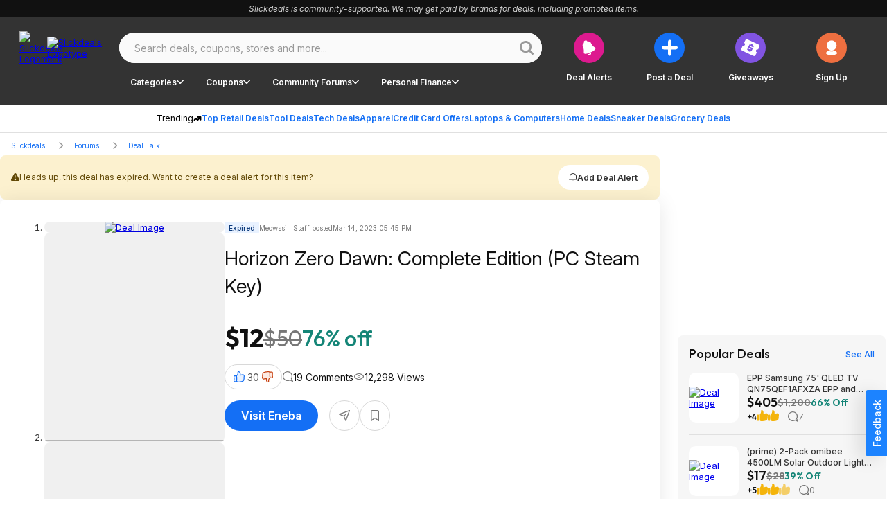

--- FILE ---
content_type: application/javascript
request_url: https://html-load.cc/script/c2xpY2tkZWFscy5uZXQ.js
body_size: 185977
content:
function a2a(b,a){const v=a2b();return a2a=function(H,O){H=H-0x114;let G=v[H];return G;},a2a(b,a);}function a2b(){const B9=['adkernel.com','aWQ=','checkAtruleName','eachMapping','request_id','<unknown>','<complex-selector-unit>\x20[<combinator>?\x20<complex-selector-unit>]*','bp_','})()','static-cdn.spot.im','values','data-ad-width','<\x27margin-inline-start\x27>','redirected','Unknown\x20context\x20`','HTMLScriptElement_attributionSrc','data-freestar-ad','encodeUrl','cache_is_blocking_ads','tokenize','HTMLCanvasElement.getContext\x20is\x20not\x20a\x20function','SECSSOBrowserChrome','jkl','-->','basename','PseudoElementSelector','3819495OwkfFy','MediaQuery','\x0a\x20\x20syntax:\x20','<\x27column-width\x27>||<\x27column-count\x27>','HTMLIFrameElement_srcdoc','-moz-calc(','Blocked\x20','eventType','additionalAdsBait','<blend-mode>#','dyv1bugovvq1g.cloudfront.net','HTMLVideoElement_poster','<\x27grid-row-gap\x27>\x20<\x27grid-column-gap\x27>?','_asClickListeners','[alternate||[over|under]]|inter-character','getNode','html:not(:has(>\x20head\x20>\x20style:only-child:contains(width:399px;height:411px)))','didomi-','googletagservices.com','https://googleads.g.doubleclick.net','navigator.permissions\x20is\x20undefined','left','CDO-token','normal|italic|oblique\x20<angle>{0,2}','generate','classList','parseContext','counter(\x20<counter-name>\x20,\x20<counter-style>?\x20)','tokenStart','HTMLAnchorElement_host','normal|stretch|<baseline-position>|<overflow-position>?\x20[<self-position>|left|right]|legacy|legacy&&[left|right|center]','[id*=\x22','SYN_URG','<family-name>','tagNameFilter','XMLHttpRequest_status','/translator','[normal|<content-distribution>|<overflow-position>?\x20[<content-position>|left|right]]#','Blocked\x20interstial\x20slot\x20define:','__proto__','high','[none|<dashed-ident>]#','auto|<custom-ident>','auto|<time>','substrToCursor','none|<dashed-ident>#','normal||[size|inline-size]','<supports-condition>','consumeNumber','https://ap.lijit.com/rtb/bid','Class\x20extends\x20value\x20','isVisibleIframe','window.parent.parent.confiant.services().onASTAdLoad','opacity(0)','HTMLAnchorElement_target','browserLanguage','WebKitMediaKeys','cookieless-data.com','\x20undefined','<single-animation-play-state>#','rotate3d(\x20<number>\x20,\x20<number>\x20,\x20<number>\x20,\x20[<angle>|<zero>]\x20)','pageview','property','fromSetString','Jm0yR1Q1SXJQIiAuQihvPTppZ2JKcFduejd0Y3ZOWmA+Cg==','adthrive','display:inline-block;\x20width:300px\x20!important;\x20height:250px\x20!important;\x20position:\x20absolute;\x20top:\x20-10000px;\x20left:\x20-10000px;\x20visibility:\x20visible','encode','as-check-script-blocked','aweber.com','_sorted','stack','adsafeprotected.com','https://prebid.trustedstack.com/rtb/trustedstack','slotResponseReceived','toLowerCase','HTMLSourceElement_src','bqstreamer.com','_prototype','<geometry-box>#','sendXHR','always|auto|avoid','stackadapt.com','googlesyndication.com','loading','iab-flexad','Document','translate(\x20<length-percentage>\x20,\x20<length-percentage>?\x20)','auto|<position>','Terminate\x20-\x20as_test\x20is\x20not\x20present\x20(checked\x20URL\x20param\x20and\x20LocalStorage)','partitioned','fullscreen','backgroundImage','/ivt/detect','invalid\x20protect-id\x20key:\x20','scribens.fr','[name^=\x22google_ads_iframe\x22]','__webdriver_script_function','checkStructure','messageId','adma','removeChild','anchor(\x20<anchor-element>?&&<anchor-side>\x20,\x20<length-percentage>?\x20)','display','<custom-property-name>','event_type','normal|<try-size>','JSON_stringify','isAdBlockerDetected','[<declaration>?\x20\x27;\x27]*\x20<declaration>?','protectHtml','land','[<counter-name>\x20<integer>?|<reversed-counter-name>\x20<integer>?]+|none','Match','<\x27flex-basis\x27>','CAN_content','webgl','inventoryId','protectedHeader','XHlqTUYtZiJSWwlId3hucylwSUMxPTI1OEU5NlBLOkpPCg==','baseline|sub|super|text-top|text-bottom|middle|top|bottom|<percentage>|<length>','Number','Raw','Percentage','adshield_apply','core-ads','out_of_page','escape','Jmo8UkRzW1c+YnVrTWBjPzEpCWw=','e-planning.net','<declaration>?\x20[;\x20<page-body>]?|<page-margin-box>\x20<page-body>','creativecdn.com','Node_appendChild','center|start|end|flex-start|flex-end','content-box|border-box|fill-box|stroke-box|view-box','adsinteractive','Failed\x20to\x20get\x20key\x20from:\x20','blocked_script_cache','auto|from-font|<length>|<percentage>','https://bidder.criteo.com/cdb','setPrototypeOf','__fpjs_d_m','azk2WUsodi8mSUNtR0IJNWJ6YT9IY1BfMVcgcVJvQS49Cg==','Performance.network','matchStack','_sources','gpt_limited','<ident-token>|<function-token>\x20<any-value>?\x20)','lookupOffsetNonSC','__replaced','\x27>\x27|\x27+\x27|\x27~\x27|[\x27|\x27\x20\x27|\x27]','Destroying\x20blocked\x20slots\x20:\x20','<\x27top\x27>{1,2}','HTMLElement_innerText','start|end|center|stretch','toUpperCase','Unknown\x20at-rule','MessageEvent','mailto:','Terminate\x20-\x20memory\x20limit\x20threshold','srcset','start|center|end|baseline|stretch','X2w8IFZ6cURGOjJnNjF3e2ltKCI3TEFaYS9eaiVcJ0s/','not\x20<style-in-parens>|<style-in-parens>\x20[[and\x20<style-in-parens>]*|[or\x20<style-in-parens>]*]','<blur()>|<brightness()>|<contrast()>|<drop-shadow()>|<grayscale()>|<hue-rotate()>|<invert()>|<opacity()>|<saturate()>|<sepia()>','HTMLIFrameElement_src','20367PQaCnz','privacymanager.io','eval(atob(\x27','r2b2.io','hwb(\x20[<hue>|none]\x20[<percentage>|none]\x20[<percentage>|none]\x20[/\x20[<alpha-value>|none]]?\x20)','<\x27margin-inline\x27>','dXNqbDRmaHdicHIzaXl6NXhnODZtOWV2Y243b2swYTIxdA==','decode','none|<length-percentage>|min-content|max-content|fit-content|fit-content(\x20<length-percentage>\x20)|stretch|<-non-standard-size>','dvw','HTMLSourceElement_srcset','scaleX(\x20[<number>|<percentage>]\x20)','https://consent.sunderlandecho.com','adpushup','https://consent.cesoirtv.com','INTERSTITIAL','https://hbopenbid.pubmatic.com/translator','rubiconproject.com','defaultView','blocking_ads','https://pagead2.googlesyndication.com/gampad/ads','gpt-andbeyond','getItem','[auto|alphabetic|hanging|ideographic]','linear|radial','configIndex','attributes','DocumentFragment_querySelector','last_bfa_at','<forgiving-selector-list>','Terminate\x20-\x20not\x20allowed\x20running\x20in\x20iframe','poster','getElementsByClassName','responseURL','mfadsrvr.com','protectFetchInput\x20shouldn\x27t\x20be\x20called\x20with\x20non-ReadableStream','1nlsdkf','pseudo','<span\x20id=\x22banner-','renderer','phantomjs','CefSharp','<length>|thin|medium|thick','eTkzcmZ0czdseHE4dmtnamVuNW0waTZ3emhhcDF1Y2Iybw==','defineProperty','scheme','Expected\x20more\x20digits\x20in\x20base\x2064\x20VLQ\x20value.','cancelIdleCallback','que','end','HTMLVideoElement_src','smadex.com','copyScriptElement','url(\x20<string>\x20<url-modifier>*\x20)|<url-token>','lch(\x20[<percentage>|<number>|none]\x20[<percentage>|<number>|none]\x20[<hue>|none]\x20[/\x20[<alpha-value>|none]]?\x20)','noopener','auto|normal|stretch|<baseline-position>|<overflow-position>?\x20<self-position>','adsense','Window_fetchLater','<predefined-rgb>\x20[<number>|<percentage>|none]{3}','cmp.osano.com','Mesa\x20OffScreen','documentElementKeys','idSubstrings','mustExcludeStrings','N3o+Z317L1cjYGNbWlQmc0k8Mi1oYUtYWW4Kbyl4U0ZB','window.parent.parent.apstag.runtime.callCqWrapper','text','googMsgType','<\x27margin-bottom\x27>','<paint>','isSleipnir','[AdBlockDetector]\x20page\x20unloaded\x20while\x20checking\x20acceptable\x20ads\x20target\x20','reserved2','isVisibleContent','percentage-token','whitespace-token','mimeTypes','\x20is\x20expected','sign(\x20<calc-sum>\x20)',',\x20scrollX:\x20','padding|border','Unknown\x20type','not\x20<query-in-parens>|<query-in-parens>\x20[[and\x20<query-in-parens>]*|[or\x20<query-in-parens>]*]','__as_xhr_onload','none|<custom-ident>+','servenobid.com','eventStatus','gw.geoedge.be','ME5tfXViQzlMNmt7Nygibng+cz1Lb11JQncveVNnZiVX','<\x27-ms-scroll-snap-type\x27>\x20<\x27-ms-scroll-snap-points-x\x27>','def','compareByGeneratedPositionsInflated','is_blocking_acceptable_ads','Navigator','<div\x20class=\x22CAN_content\x22>','application/json','auto|none','airtory.com','<media-condition>|[not|only]?\x20<media-type>\x20[and\x20<media-condition-without-or>]?','tagName','sessionId','clear|copy|source-over|source-in|source-out|source-atop|destination-over|destination-in|destination-out|destination-atop|xor','/negotiate/script-set-value','iterator','Hash','[none|<custom-ident>]#','</a></span>','fromArray','lvmin','<head','KAlFSENfO3MvLldnTmZWbCB6OU1ZaFF9VGo6SkZVUykj','content-box|padding-box|border-box|fill-box|stroke-box|view-box','tokenType','invalid\x20protect-id\x20prefix:\x20','CSSStyleSheet','true|false','once','c.appier.net','media.net','[<url>|<gradient>|none]\x20[<length-percentage>{4}\x20<-webkit-mask-box-repeat>{2}]?','HTMLElement','adsdk.microsoft.com','<\x27flex-grow\x27>','[<length>|<number>]{1,4}','Module','text_ad','Percent\x20sign\x20is\x20expected','script_onerror','AtKeyword','<compound-selector>\x20[<combinator>?\x20<compound-selector>]*','https://onetag-sys.com/prebid-request','headless_chrome','ssmas','sent',';\x20Priority=Low','setImmediate','__webdriver_evaluate','remove','webdriver','[auto|<length-percentage>]{1,4}','most-width|most-height|most-block-size|most-inline-size','/bq/','textAd','Brackets','Document_getElementsByClassName','skipUntilBalanced','Unexpected\x20combinator','Window','arguments','clearTimeout','Atrule','recoverAds','<ident>|<function-token>\x20<any-value>\x20)','<hex-color>|<color-function>|<named-color>|<color-mix()>|transparent',';\x20Path=','https://aax.amazon-adsystem.com/e/dtb/bid','String','cross-fade(\x20<cf-mixing-image>\x20,\x20<cf-final-image>?\x20)','FontFace','<\x27inset-block-start\x27>','sandbox','https://securepubads.g.doubleclick.net/tag/js/gpt.js','ident-token','adContainer','className','scanString','skipWs','marker-start','[[left|center|right|span-left|span-right|x-start|x-end|span-x-start|span-x-end|x-self-start|x-self-end|span-x-self-start|span-x-self-end|span-all]||[top|center|bottom|span-top|span-bottom|y-start|y-end|span-y-start|span-y-end|y-self-start|y-self-end|span-y-self-start|span-y-self-end|span-all]|[block-start|center|block-end|span-block-start|span-block-end|span-all]||[inline-start|center|inline-end|span-inline-start|span-inline-end|span-all]|[self-block-start|center|self-block-end|span-self-block-start|span-self-block-end|span-all]||[self-inline-start|center|self-inline-end|span-self-inline-start|span-self-inline-end|span-all]|[start|center|end|span-start|span-end|span-all]{1,2}|[self-start|center|self-end|span-self-start|span-self-end|span-all]{1,2}]','wdioElectron','get','samesite','!important','_grecaptcha_ready','sqrt(\x20<calc-sum>\x20)','Identifier\x20is\x20expected','image(\x20<image-tags>?\x20[<image-src>?\x20,\x20<color>?]!\x20)','jg7y.quizlet.com','blockIVT','[<filter-function>|<url>]+','static.criteo.net','<generic-script-specific>|<generic-complete>|<generic-incomplete>|<-non-standard-generic-family>','border-box|content-box|margin-box|padding-box','auto|always|avoid|left|right|recto|verso','<\x27grid-template\x27>|<\x27grid-template-rows\x27>\x20/\x20[auto-flow&&dense?]\x20<\x27grid-auto-columns\x27>?|[auto-flow&&dense?]\x20<\x27grid-auto-rows\x27>?\x20/\x20<\x27grid-template-columns\x27>','maxAge','column','as_inventory_frame_listener_adder','comma-token','scrollBy','<url>|<image()>|<image-set()>|<element()>|<paint()>|<cross-fade()>|<gradient>','List<','initInventoryFrame','none|button|button-bevel|caps-lock-indicator|caret|checkbox|default-button|inner-spin-button|listbox|listitem|media-controls-background|media-controls-fullscreen-background|media-current-time-display|media-enter-fullscreen-button|media-exit-fullscreen-button|media-fullscreen-button|media-mute-button|media-overlay-play-button|media-play-button|media-seek-back-button|media-seek-forward-button|media-slider|media-sliderthumb|media-time-remaining-display|media-toggle-closed-captions-button|media-volume-slider|media-volume-slider-container|media-volume-sliderthumb|menulist|menulist-button|menulist-text|menulist-textfield|meter|progress-bar|progress-bar-value|push-button|radio|scrollbarbutton-down|scrollbarbutton-left|scrollbarbutton-right|scrollbarbutton-up|scrollbargripper-horizontal|scrollbargripper-vertical|scrollbarthumb-horizontal|scrollbarthumb-vertical|scrollbartrack-horizontal|scrollbartrack-vertical|searchfield|searchfield-cancel-button|searchfield-decoration|searchfield-results-button|searchfield-results-decoration|slider-horizontal|slider-vertical|sliderthumb-horizontal|sliderthumb-vertical|square-button|textarea|textfield|-apple-pay-button','proper.io','referrer','MAIN','some','Failed\x20to\x20detect\x20bot:\x20botd\x20timeout','stopPropagation','<media-in-parens>\x20[and\x20<media-in-parens>]+','analytics','findAll','sectionChange','Number\x20of\x20function\x20is\x20expected','throw','Element_id','contentDocument','im-apps.net','__driver_evaluate','eDI5aGI4cHd2c2lsY21xMDY1dDQzN3JueXVvMWpmemtl','j7p.jp','podname.com','interstitial','appsflyer.com','clean','attributeFilter','auto|<length>','<calc-product>\x20[[\x27+\x27|\x27-\x27]\x20<calc-product>]*','<relative-selector>#','atan(\x20<calc-sum>\x20)','ray(\x20<angle>&&<ray-size>?&&contain?&&[at\x20<position>]?\x20)','<url>','supports','adsappier.com','cyclic|numeric|alphabetic|symbolic|additive|[fixed\x20<integer>?]|[extends\x20<counter-style-name>]','cWJ1dw==','delim-token','CDC','originalColumn','counters(\x20<counter-name>\x20,\x20<string>\x20,\x20<counter-style>?\x20)','IVT\x20detection\x20failed','none|<single-transition-property>#','validate','reverse','adv-','Terminate\x20-\x20IVT\x20blocked','content|fixed','<line-width>','host','MSG_SYN','Advertisement','getPropertyValue','function\x20t(n,r){const\x20c=e();return(t=function(t,e){return\x20c[t-=125]})(n,r)}function\x20e(){const\x20t=[\x22501488WDDNqd\x22,\x22currentScript\x22,\x2265XmFJPF\x22,\x22stack\x22,\x223191470qiFaCf\x22,\x2263QVFWTR\x22,\x223331tAHLvD\x22,\x223cJTWsk\x22,\x2242360ynNtWd\x22,\x222142mgVquH\x22,\x22remove\x22,\x22__hooked_preframe\x22,\x2218876319fSHirK\x22,\x22defineProperties\x22,\x22test\x22,\x221121030sZJRuE\x22,\x22defineProperty\x22,\x229215778iEEMcx\x22];return(e=function(){return\x20t})()}(function(n,r){const\x20c=t,s=e();for(;;)try{if(877771===-parseInt(c(125))/1+-parseInt(c(141))/2*(parseInt(c(126))/3)+-parseInt(c(137))/4*(-parseInt(c(139))/5)+parseInt(c(136))/6+parseInt(c(128))/7*(-parseInt(c(127))/8)+parseInt(c(142))/9*(-parseInt(c(134))/10)+parseInt(c(131))/11)break;s.push(s.shift())}catch(t){s.push(s.shift())}})(),(()=>{const\x20e=t;document[e(138)][e(129)]();const\x20n=Object[e(135)],r=Object.defineProperties,c=()=>{const\x20t=e,n=(new\x20Error)[t(140)];return!!new\x20RegExp(atob(\x22KChhYm9ydC1vbi1pZnJhbWUtcHJvcGVydHl8b3ZlcnJpZGUtcHJvcGVydHkpLShyZWFkfHdyaXRlKSl8cHJldmVudC1saXN0ZW5lcg==\x22))[t(133)](n)};Object[e(135)]=(...t)=>{if(!c())return\x20n(...t)},Object[e(132)]=(...t)=>{if(!c())return\x20r(...t)},window[e(130)]=!0})();','notificationPermissions\x20signal\x20unexpected\x20behaviour','<type-selector>|<subclass-selector>','uidapi.com','addEventListener','<mask-layer>#','Element_classList','lvh','normalize','cs.lkqd.net','fill','leftComparison','QjggL1k5b11WSENfcDN5dApoVE9OaTVxNklHLXI9Mmcl','genieesspv.jp','from-image|<angle>|[<angle>?\x20flip]','as_location','<angle>|<percentage>','flux-cdn.com','insertAdjacentHTML','<custom-ident>','<\x27column-rule-width\x27>||<\x27column-rule-style\x27>||<\x27column-rule-color\x27>','flow|flow-root|table|flex|grid|ruby','repeat|no-repeat|space|round','selectors','none|<length>','<mf-plain>|<mf-boolean>|<mf-range>','webkitSpeechGrammar','none|capitalize|uppercase|lowercase|full-width|full-size-kana','check','[auto?\x20[none|<length>]]{1,2}','scope','releaseCursor','baseURI','log(\x20<calc-sum>\x20,\x20<calc-sum>?\x20)','abs','<bg-image>||<bg-position>\x20[/\x20<bg-size>]?||<repeat-style>||<attachment>||<box>||<box>','terms','none|<filter-function-list>|<-ms-filter-function-list>','repeat(\x20[<integer\x20[1,∞]>]\x20,\x20[<line-names>?\x20<fixed-size>]+\x20<line-names>?\x20)','<number-percentage>{1,4}\x20fill?','about:','adjacket','UWpeIE5DVXY1NGxlIlZNbV8zMEdM','ats.rlcdn.com','query','_ads','<\x27row-gap\x27>\x20<\x27column-gap\x27>?','1.9.1','Yzc4NjNxYnNtd3k1NG90bmhpdjE=','<box>#','tcString','collect','Invalid\x20mapping:\x20','repeating-radial-gradient(\x20[<ending-shape>||<size>]?\x20[at\x20<position>]?\x20,\x20<color-stop-list>\x20)','StyleSheet','NWY7VnQicURMQjkxJ20KfT9SNlMoWiNBYEpyMEhRbEtQKQ==','<\x27inset-inline-start\x27>','layer(','none|blink','undefined','modifier','unprotect','auto|never|always','[getDecodedLocation]\x20failed\x20to\x20find\x20decoded\x20location','MSG_ACK_INVISIBLE','<\x27max-height\x27>','Failed\x20to\x20decode\x20protect-url:\x20url\x20is\x20empty','shardingIndex','handleEvent','media','driver','/gampad/ads','uBlock\x20Origin','tan(\x20<calc-sum>\x20)','cefsharp','none|discard-before||discard-after||discard-inner','link[rel=\x22preload\x22][as=\x22script\x22][href=\x22','rel','cssWideKeywordsSyntax','rcap','display\x20none','\x27))','token','send','bidswitch.net','[block|inline|x|y]#','meta[name=\x22','slot_element_id','dXl5aw==','pub_300x250m','insurads.com','decodeValues','syntaxStack','Document_URL','translateZ(\x20<length>\x20)','<shape-box>|fill-box|stroke-box|view-box','boundingClientRect','BatteryManager','`\x20should\x20not\x20contain\x20a\x20prelude','conative.network','mediaType','HTMLImageElement_attributionSrc','d15kdpgjg3unno.cloudfront.net','TkduRThhX3kuRmpZTz00dzNdcDc=','limit_memory_filter','image-set(\x20<image-set-option>#\x20)','tokenBefore','google_ads','/iu3','auto|optimizeSpeed|optimizeLegibility|geometricPrecision','campaignId','<media-not>|<media-and>|<media-in-parens>','adm','<xyz-space>\x20[<number>|<percentage>|none]{3}','ads','onlyForAsTest','Failed\x20to\x20decode\x20protect-id:\x20id\x20is\x20empty','safeframe.googlesyndication.com','script:','https://imasdk.googleapis.com','.workers.dev','substr','hue-rotate(\x20<angle>\x20)','getAttributeKeys','__selenium_evaluate','as_window_id','ads-','ignore|stretch-to-fit','nodeType','-apple-system|BlinkMacSystemFont','(\x5cs|>)','<font-stretch-absolute>{1,2}','Rzc1MmVgTFh4J1ptfTk8CXs/Rg==','reserved2Output','auto|start|end|center|baseline|stretch','[-token','dmtkcw==','botd\x20timeout','none|zoom','intentiq.com','tcloaded','SupportsDeclaration','color-mix(\x20<color-interpolation-method>\x20,\x20[<color>&&<percentage\x20[0,100]>?]#{2}\x20)','findIndex','divId','YTI3NGJjbGp0djBvbXc2ejlnNXAxM3VzOGVraHhpcmZx','adroll.com','getDetections','api.receptivity.io','<urange>#','content-security-policy','none|<color>|<url>\x20[none|<color>]?|context-fill|context-stroke','<media-in-parens>\x20[or\x20<media-in-parens>]+','skewY(\x20[<angle>|<zero>]\x20)','width','none|auto','argument\x20val\x20is\x20invalid','none|both|horizontal|vertical|block|inline','as-search-','createDescriptor','(\x20<media-condition>\x20)|<media-feature>|<general-enclosed>','VHg8V3xYdmN1YkN6LWVrVS8gb2lNCSY6JUlnPjJoe3Nb','[[<url>\x20[<x>\x20<y>]?\x20,]*\x20[auto|default|none|context-menu|help|pointer|progress|wait|cell|crosshair|text|vertical-text|alias|copy|move|no-drop|not-allowed|e-resize|n-resize|ne-resize|nw-resize|s-resize|se-resize|sw-resize|w-resize|ew-resize|ns-resize|nesw-resize|nwse-resize|col-resize|row-resize|all-scroll|zoom-in|zoom-out|grab|grabbing|hand|-webkit-grab|-webkit-grabbing|-webkit-zoom-in|-webkit-zoom-out|-moz-grab|-moz-grabbing|-moz-zoom-in|-moz-zoom-out]]','json','getComponents','[object\x20Intl]','teads.tv','<relative-real-selector-list>','btoa','auto|none|antialiased|subpixel-antialiased','Must\x20be\x20between\x200\x20and\x2063:\x20','ups.analytics.yahoo.com','<boolean-expr[','toStringTag','bored_panda_events','/\x5cr\x5cn/g','<\x27min-block-size\x27>','static|relative|absolute|sticky|fixed|-webkit-sticky','Layer','HTMLAnchorElement_href','URL','cWdwazM3NW50bDhqdzlybXgyaTBoYzF6dXY0b2J5NnNlZg==','window.parent.document.domain;','S1ppe140PG0iNSdjJQpYTHVyeXBxQThbZUl3LURSfGtiQg==','httponly','CDO','base[href]','auto|smooth','none|strict|content|[[size||inline-size]||layout||style||paint]','descriptors','WwllJjVCXlc+MCMKcmJxSTd9LUF8Yw==','Blocked\x20slot\x20define:\x20[','null','-apple-system-body|-apple-system-headline|-apple-system-subheadline|-apple-system-caption1|-apple-system-caption2|-apple-system-footnote|-apple-system-short-body|-apple-system-short-headline|-apple-system-short-subheadline|-apple-system-short-caption1|-apple-system-short-footnote|-apple-system-tall-body','android','ad-stir.com','object','adblock_fingerprint','microad.jp','webkitTemporaryStorage','__fxdriver_evaluate','ad-placeholder','<symbol>+','adx.digitalmatter.services','length','pubkey','0|1','text/html','translate3d(\x20<length-percentage>\x20,\x20<length-percentage>\x20,\x20<length>\x20)',']-token','ownerNode','lookupOffset','getTargetingKeys','fetchLater','-webkit-calc(','cust_params','querySelector','RegExp_exec','leboncoin.fr','getSlotId','<integer>','false|true','auto|none|[[pan-x|pan-left|pan-right]||[pan-y|pan-up|pan-down]||pinch-zoom]|manipulation','alert','none|[fill|fill-opacity|stroke|stroke-opacity]#','XMLHttpRequest_responseType','PerformanceResourceTiming_encodedBodySize','logs','warn','/gpt/setup','content_ad','[none|<keyframes-name>]#','Unknown\x20property','<\x27justify-self\x27>|anchor-center','onetrust-','}-token','createList','<any-value>','[<line-names>?\x20[<fixed-size>|<fixed-repeat>]]*\x20<line-names>?\x20<auto-repeat>\x20[<line-names>?\x20[<fixed-size>|<fixed-repeat>]]*\x20<line-names>?','contrast(\x20[<number-percentage>]\x20)','<\x27list-style-type\x27>||<\x27list-style-position\x27>||<\x27list-style-image\x27>','<\x27border-width\x27>||<\x27border-style\x27>||<color>','<number-zero-one>','<string>\x20[<integer>|on|off]?','element','371366pfxvye','response','first','floor','selectorsToForceProtect','snapInterval(\x20<percentage>\x20,\x20<percentage>\x20)|snapList(\x20<percentage>#\x20)','fXFCPHpgUFpbWUg6MHNqdmFPcA==','max','normal|small-caps|all-small-caps|petite-caps|all-petite-caps|unicase|titling-caps','/f.min.js','Py0wOHRQKEpIMUVHeyVbaiZzIiBENWs=','!(function(){','?version=','XMLHttpRequest_responseText','ddg/','HEAD','\x22inventories\x22','w\x20=\x20window.parent.parent;','deg','none|manual|auto','__gpp','rule','[<url>|url-prefix(\x20<string>\x20)|domain(\x20<string>\x20)|media-document(\x20<string>\x20)|regexp(\x20<string>\x20)]#','mustIncludeStrings','leader(\x20<leader-type>\x20)','_serializeMappings','<\x27-ms-scroll-snap-type\x27>\x20<\x27-ms-scroll-snap-points-y\x27>','<id-selector>|<class-selector>|<attribute-selector>|<pseudo-class-selector>','orbidder.otto.de','merequartz.com','PerformanceResourceTiming_transferSize','symplr','[row|column]||dense','sp.','Wrong\x20node\x20type\x20`','pipeThrough','a24xZWhvNmZqYnI0MHB4YzlpMnE=','<style-condition>|<style-feature>','Neither\x20`enter`\x20nor\x20`leave`\x20walker\x20handler\x20is\x20set\x20or\x20both\x20aren\x27t\x20a\x20function','Unexpected\x20err\x20while\x20detecting\x20cosmetic\x20filter:\x20','adnami.io','declaration','<line-style>{1,4}','<\x27border-top-color\x27>{1,2}','yandex.ru','kayzen.io','bad-url-token','videostep.com','[<layer-name>#|<layer-name>?]','none|<custom-ident>','adsinteractive.com','set-cookie','hbopenbid.pubmatic.com','event_sample_ratio','VzB8N196fXtyb1lraFhMXiUoJy8+TnRRR2d1WlNBNHZV','getDomId','fGAJJ1JxajZDTldIXUk4c3g3dTNm','[[left|center|right|span-left|span-right|x-start|x-end|span-x-start|span-x-end|x-self-start|x-self-end|span-x-self-start|span-x-self-end|span-all]||[top|center|bottom|span-top|span-bottom|y-start|y-end|span-y-start|span-y-end|y-self-start|y-self-end|span-y-self-start|span-y-self-end|span-all]|[block-start|center|block-end|span-block-start|span-block-end|span-all]||[inline-start|center|inline-end|span-inline-start|span-inline-end|span-all]|[self-block-start|self-block-end|span-self-block-start|span-self-block-end|span-all]||[self-inline-start|self-inline-end|span-self-inline-start|span-self-inline-end|span-all]|[start|center|end|span-start|span-end|span-all]{1,2}|[self-start|center|self-end|span-self-start|span-self-end|span-all]{1,2}]','isAbsolute','dvh','BotdError','kind','domcontentloaded','$cdc_asdjflasutopfhvcZLmcf','flatMap','Expect\x20a\x20keyword','document.documentElement.getAttributeNames\x20is\x20not\x20a\x20function','constructor','<feature-value-block>+',';\x20Priority=High','DeclarationList','pub.network','prototype','PluginArray','eventName','thenStack','scale','cqh','xyz|xyz-d50|xyz-d65','notifications','omid-','none|[<svg-length>+]#','feature','Zm1qeA==','<font-weight-absolute>|bolder|lighter','x-frame-height','isVisibleNode','[object\x20Date]','minutemedia','child|young|old','normal|<content-distribution>|<overflow-position>?\x20[<content-position>|left|right]','isGecko','device-cmyk(\x20<cmyk-component>{4}\x20[/\x20[<alpha-value>|none]]?\x20)','requestIdleCallback','<url>+','freestar','freeze','-ad','boolean','lr-tb|rl-tb|tb-rl|lr|rl|tb','adingo.jp','https://cmp.autobild.de','consumeUntilSemicolonIncluded','gecko','isElementVisibilityHidden','auto|<color>{2}','adnxs.net','Comment','html[class^=\x22img_\x22][amp4ads=\x22\x22][i-amphtml-layout=\x22\x22][i-amphtml-no-boilerplate=\x22\x22][amp-version=\x222502032353000\x22]\x0a*:not(body)\x20>\x20a[href^=\x22https://content-loader.com/content\x22]\x0a*:not(body)\x20>\x20a[href^=\x22https://html-load.com/content\x22]\x0a*:not(body)\x20>\x20a[href^=\x22https://07c225f3.online/content\x22]','\x20|\x20','row|row-reverse|column|column-reverse','gptFetch','requestNonPersonalizedAds','a[target=\x22_blank\x22][rel=\x22noopener\x20noreferrer\x22]:has(>\x20div#container\x20>\x20div.img_container\x20>\x20img[src^=\x22https://asset.ad-shield.cc\x22])\x0abody\x20>\x20a[href^=\x22https://www.amazon.\x22][href*=\x22tag=adshield\x22][target=\x22_blank\x22]\x0abody\x20>\x20a[href^=\x22https://s.click.aliexpress.com\x22][target=\x22_blank\x22][rel=\x22noopener\x20noreferrer\x22]\x0aadfm-ad\x0aamp-ad-exit\x20+\x20div[class^=\x22img_\x22]:has(+\x20div[aria-hidden=\x22true\x22]\x20+\x20amp-pixel\x20+\x20amp-pixel)\x0aamp-ad-exit\x20+\x20div[class^=\x22img_\x22]:has(+\x20div[aria-hidden=\x22true\x22]\x20+\x20amp-pixel\x20+\x20div[style^=\x22bottom:0;right:0;width\x22])\x0aamp-ad-exit\x20+\x20div[class^=\x22img_\x22]:has(+\x20div[aria-hidden=\x22true\x22]\x20+\x20div[style^=\x22bottom:0;right:0;width\x22])\x0aamp-img[class^=\x22img_\x22][style=\x22width:300px;height:250px;\x22]\x0aamp-img[class^=\x22img_\x22][style=\x22width:336px;height:280px;\x22]\x0aa[href*=\x22-load\x22][href*=\x22.com/content/\x22]\x20>\x20amp-img[src^=\x22https://tpc.googlesyndication.com/daca_images/simgad/\x22]\x0aa[href*=\x22-load\x22][href*=\x22.com/content/\x22][attributionsrc^=\x22https://track.u.send.microad.jp\x22]\x0aa[href*=\x22-load\x22][href*=\x22.com/content/\x22][style$=\x22margin:0px\x20auto;text-decoration:none;\x22]\x0aa[href*=\x22-load\x22][href*=\x22.com/content/\x22][attributiondestination=\x22https://appier.net\x22]\x0aa[href*=\x22-load\x22][href*=\x22.com/content/\x22][style=\x22display:inline-block;\x22]\x0aa[href=\x22javascript:void(window.open(clickTag))\x22]\x20>\x20div[id^=\x22img_\x22]\x0aa[style=\x22text-decoration:none;\x22]\x20>\x20div[style^=\x22border:\x20none;\x20margin:\x200px;\x22]\x0aa[style^=\x22background:transparent\x20url\x22][style*=\x22html-load.com/\x22]\x0abody\x20>\x20a[attributionsrc*=\x22html-load.com/\x22]\x0abody\x20>\x20a[href^=\x22https://content-loader.com/content\x22][target=\x22_top\x22]\x0abody\x20>\x20a[href^=\x22https://html-load.com/content\x22][target=\x22_top\x22]\x0abody\x20>\x20a[target=\x22_blank\x22][rel=\x22noopener\x20noreferrer\x22][href^=\x22https://07c225f3.online/content\x22][href*=\x22/0/\x22]\x0abody\x20>\x20a[target=\x22_blank\x22][rel=\x22noopener\x20noreferrer\x22][href*=\x22-load\x22][href*=\x22.com/content/\x22][href*=\x22/0/\x22]\x0abody\x20>\x20div:not([class]):not([id])\x20>\x20script\x20+\x20div[id^=\x22img_\x22]\x20>\x20div[id^=\x22img_\x22][visibility=\x22visible\x22]\x0abody\x20>\x20div:not([class]):not([id])\x20>\x20script\x20+\x20div[id^=\x22img_\x22]\x20>\x20script\x20+\x20span[id^=\x22img_\x22][style]\x20>\x20a[href*=\x22-load\x22][href*=\x22.com/content/\x22]\x0abody\x20>\x20div[class^=\x22img_\x22]\x20>\x20a[href*=\x22-load\x22][href*=\x22.com/content/\x22][target=\x22_blank\x22]\x0abody\x20>\x20div[class^=\x22img_\x22]\x20>\x20style\x20+\x20div[id^=\x22img_\x22]\x20+\x20div[class^=\x22img_\x22]\x0abody\x20>\x20div[class^=\x22img_\x22][id^=\x22img_\x22]\x20>\x20button[type=\x22button\x22][class^=\x22img_\x22][id^=\x22img_\x22]\x0abody\x20>\x20div[id^=\x22img_\x22]\x20>\x20div[style$=\x22height:280px;\x22][class*=\x22\x20img_\x22]\x0abody\x20>\x20div[id^=\x22img_\x22]:has(+\x20amp-pixel\x20+\x20amp-analytics)\x0abody\x20>\x20div[id^=\x22img_\x22]:has(+\x20amp-pixel\x20+\x20div[style^=\x22bottom:0;right:0;width\x22])\x0abody\x20>\x20div[style=\x22display:inline\x22]\x20>\x20div[class^=\x22img_\x22][id^=\x22img_\x22]\x0abody\x20>\x20iframe[src*=\x22-load\x22][src*=\x22.com/content/\x22]\x20+\x20div[id^=\x22img_\x22]\x0abody\x20>\x20iframe[src*=\x22-load\x22][src*=\x22.com/content/\x22]\x20~\x20script\x20+\x20div[class^=\x22img_\x22]\x0abody\x20>\x20script\x20+\x20div\x20+\x20div[style=\x22display:inline\x22]\x20>\x20a[target=\x22_blank\x22][href*=\x22-load\x22][href*=\x22.com/content/\x22]\x0abody\x20>\x20script\x20+\x20script\x20+\x20script\x20+\x20div\x20+\x20div[style=\x22display:inline\x22]\x20>\x20div:not([id]):not([class])\x0abody\x20>\x20script\x20+\x20script\x20+\x20script\x20+\x20div\x20+\x20div[style=\x22display:inline\x22]\x20>\x20div[class^=\x22img_\x22][id^=\x22img_\x22]\x20>\x20div[class^=\x22img_\x22]\x20>\x20div[class^=\x22img_\x22]\x20>\x20div[class*=\x22\x20img_\x22]\x20>\x20a[href*=\x22-load\x22][href*=\x22.com/content/\x22][target=\x22_blank\x22][rel=\x22nofollow\x22]\x0abody\x20>\x20script[src]:first-child\x20+\x20div:not([id]):not([class])\x20>\x20script\x20+\x20script[src]\x20+\x20script\x20+\x20div[id^=\x22img_\x22]\x0abody\x20>\x20script[src]:first-child\x20+\x20script\x20+\x20div:not([id]):not([class])\x20>\x20script\x20+\x20script[src]\x20+\x20script\x20+\x20div[id^=\x22img_\x22]\x0abody[class^=\x22img_\x22]\x20>\x20div[style$=\x22-webkit-tap-highlight-color:rgba(0,0,0,0);\x22]\x0abody[class^=\x22img_\x22][style$=\x22running\x20none;\x22]\x0abody[class^=\x22img_\x22][style^=\x22background-color\x22]\x0abody[class^=\x22img_\x22][style^=\x22opacity:\x201;\x22]\x0abody[onclick=\x22ExitApi.exit();\x22][style=\x22cursor:pointer\x22]\x20>\x20a[href=\x22javascript:(function(){open(window.clickTag)})()\x22]\x0abody[style$=\x22transform-origin:\x20left\x20top;\x22]\x20>\x20div[id^=\x22img_\x22]\x0adiv:not([class])\x20+\x20style\x20+\x20div[class^=\x22img_\x22]\x20>\x20img[src*=\x22.com/content/\x22]\x0adiv[class^=\x22img_\x22]\x20>\x20table[class^=\x22img_\x22]\x0adiv[class^=\x22img_\x22][onclick^=\x22handleClick(event,\x20\x27https:\x22]\x0adiv[class^=\x22img_\x22][started=\x22true\x22]\x0adiv[class^=\x22img_\x22][style$=\x22196px;\x20position:\x20absolute;\x22]\x0adiv[class^=\x22img_\x22][style=\x22width:100%\x22]\x0adiv[class^=\x22img_\x22][style^=\x22background:\x20url(\x22https://html-load.com\x22]\x0adiv[class^=\x22img_\x22][style^=\x22grid-template-areas:\x27product-image\x20buy-box\x22]\x0adiv[class^=\x22img_\x22][style^=\x22height:189px;\x22]\x0adiv[class^=\x22img_\x22][style^=\x22width:\x20410px\x22]\x20>\x20div[class^=\x22img_\x22]\x20>\x20lima-video\x0adiv[class^=\x22img_\x22][id^=\x22img_\x22][active_view_class_name]\x0adiv[class^=\x22img_\x22][id^=\x22img_\x22][style^=\x22width:\x20300px;\x20height:\x20254px;\x22]\x0adiv[id^=\x22img_\x22]\x20>\x20div[id^=\x22img_\x22][style=\x22width:\x20auto;\x22]\x0adiv[id^=\x22img_\x22]\x20>\x20div[style$=\x22text-decoration:none;width:300px;\x22]\x0adiv[id^=\x22img_\x22]\x20>\x20div[style^=\x22margin:0;padding:0;\x22]\x0adiv[id^=\x22img_\x22]\x20>\x20svg[style$=\x22overflow:visible;z-index:0;box-shadow:none;\x22]\x0adiv[id^=\x22img_\x22]:first-child\x20>\x20div[aria-hidden=\x22true\x22]\x20+\x20div[id^=\x22img_\x22]\x0adiv[id^=\x22img_\x22][class^=\x22img_\x22][lang][style=\x22overflow:\x20hidden;\x20width:\x20100%;\x20height:\x20100%;\x22]\x0adiv[id^=\x22img_\x22][class^=\x22img_\x22][mode]\x0adiv[id^=\x22img_\x22][coupang]\x0adiv[id^=\x22img_\x22][ggnoclick]\x0adiv[id^=\x22img_\x22][onclick=\x22fireClickHandler()\x22]\x0adiv[id^=\x22img_\x22][onclick^=\x22window.open\x22]\x0adiv[id^=\x22img_\x22][ontouchend$=\x22touchEnd(event)\x22]\x0adiv[id^=\x22img_\x22][role=\x22button\x22]\x0adiv[id^=\x22img_\x22][style*=\x22font-family:\x20arial,\x20helvetica,\x20sans-serif;\x22]\x0adiv[id^=\x22img_\x22][style$=\x22height:\x20248px;\x20overflow:\x20hidden;\x22]\x0adiv[id^=\x22img_\x22][style$=\x22height:100px;\x22]\x0adiv[id^=\x22img_\x22][style$=\x22height:90px;overflow:hidden;\x22]\x0adiv[id^=\x22img_\x22][style$=\x22justify-content:\x20center;\x20align-items:\x20center;\x20position:\x20relative;\x22]\x0adiv[id^=\x22img_\x22][style$=\x22overflow:hidden;\x20display:inline-block;\x22]\x0adiv[id^=\x22img_\x22][style$=\x22padding:\x200px;\x20display:\x20inline-block;\x22]\x0adiv[id^=\x22img_\x22][style$=\x22position:\x20sticky;\x20top:\x200;\x20z-index:\x201;\x22]\x0adiv[id^=\x22img_\x22][style$=\x22width:\x20100%;\x20z-index:\x202147483647;\x20display:\x20block;\x22]\x0adiv[id^=\x22img_\x22][style$=\x22width:\x20100%;\x20z-index:\x202147483647;\x22]\x0adiv[id^=\x22img_\x22][style$=\x22width:100%;height:250px;overflow:hidden;\x22]\x0adiv[id^=\x22img_\x22][style=\x22cursor:\x20pointer;\x22]\x0adiv[id^=\x22img_\x22][style=\x22opacity:\x201;\x22]\x0adiv[id^=\x22img_\x22][style=\x22overflow:hidden;\x22]\x0adiv[id^=\x22img_\x22][style=\x22width:\x20300px;\x22]\x0adiv[id^=\x22img_\x22][style=\x22width:300px;height:200px;\x22]\x0adiv[id^=\x22img_\x22][style^=\x22display:\x20flex;\x20justify-content:\x20center;\x20align-items:\x20center;\x20width:\x20300px;\x22]\x0adiv[id^=\x22img_\x22][style^=\x22height:\x20250px;\x20width:\x20300px;\x22]\x0adiv[id^=\x22img_\x22][style^=\x22margin:\x200px;\x20padding:\x200px;\x20position:\x20fixed;\x20top:\x200px;\x20left:\x200px;\x20width:\x20100%;\x20z-index:\x202147483647;\x22]\x0adiv[id^=\x22img_\x22][style^=\x22margin:0;padding:0;display:block;position:fixed;left:0;\x22]\x0adiv[id^=\x22img_\x22][style^=\x22overflow:\x20hidden;\x20width:\x20320px;\x22]\x0adiv[id^=\x22img_\x22][style^=\x22position:\x20fixed;\x20bottom:\x200;\x20left:\x200;\x20width:\x20100%;\x20z-index:2147483647;\x22]\x0adiv[id^=\x22img_\x22][style^=\x22position:\x20fixed;\x20bottom:\x200px;\x20left:\x200px;\x20width:\x20100%;\x20z-index:\x202147483647;\x22]\x0adiv[id^=\x22img_\x22][style^=\x22position:absolute;width:100%;height:100%;\x22]\x0adiv[id^=\x22img_\x22][style^=\x22width:\x20100%;\x20height:\x20100px;\x20position:\x20fixed;\x20bottom:\x200;\x20left:\x200;\x20z-index:\x22]\x0adiv[id^=\x22img_\x22][style^=\x22width:\x20100%;\x20min-height:\x20430px;\x22]\x0adiv[id^=\x22img_\x22][style^=\x22width:\x20100vw;\x20height:\x20100vh;\x22]\x0adiv[id^=\x22img_\x22][style^=\x22width:\x20300px;\x20height:\x20250px;\x20left:\x200px;\x22]\x0adiv[id^=\x22img_\x22][visibility=\x22visible\x22]\x0adiv[id^=\x22img_\x22][x-frame-height=\x2253\x22]\x0adiv[id^=\x22img_\x22][x-frame-height=\x22600\x22]\x0adiv[id^=\x22img_\x22][x-frame-height^=\x2240\x22]\x0adiv[id^=\x22img_\x22][x-frame-width=\x22336\x22][x-frame-height=\x22336\x22]\x0adiv[js_error_track_url^=\x22https://uncn.jp/0/data/js_error_track/gn.\x22]\x0adiv[js_error_track_url^=\x22https://uncn.jp/0/data/js_error_track/pb.\x22]\x0adiv[js_error_track_url^=\x22https://uncn.jp/0/data/js_error_track/\x22][click_trackers]\x0adiv[lang]\x20[x-remove=\x22false\x22]\x0adiv[style$=\x22-10000px;\x20position:\x20absolute;\x22]\x20+\x20div[id^=\x22img_\x22]\x0adiv[style$=\x22overflow:\x20hidden;\x20width:\x20300px;\x20height:\x20250px;\x20margin:\x200px\x20auto;\x22]\x0adiv[style$=\x22text-indent:\x200px\x20!important;\x22]\x20>\x20a[href*=\x22-load\x22][href*=\x22.com/content/\x22]\x0adiv[style*=\x22left:\x200px;\x20z-index:\x201000000000\x22]\x20>\x20div\x20>\x20div[id^=\x22img_\x22]\x0adiv[style=\x22display:inline\x22][class^=\x22img_\x22]\x20>\x20div[style=\x22display:flex;\x22]\x0adiv[style^=\x22bottom:0;right:0;width:300px;height:250px;background:initial!important;\x22]\x0adiv[style^=\x22position:absolute;left:0px;\x22]\x20+\x20div[class^=\x22img_\x22]\x0adiv[style^=\x22position:absolute;\x22]\x20>\x20div[id^=\x22img_\x22]\x0adiv[style^=\x22transition-duration:0ms!important;margin:0px!important;padding:0px!important;border:none!important;position:absolute!important;top:0px!important;\x22]\x0adiv[style]\x20>\x20div[style=\x22position:absolute;display:none;\x22]\x20+\x20meta\x20+\x20meta\x20+\x20div[class^=\x22img_\x22]\x0adiv[style^=\x22position:\x22][ontouchstart=\x22fCidsp(event)\x22]\x0adiv[style^=\x22v\x22]\x20>\x20a[href*=\x22-load\x22][href*=\x22.com/content/\x22][target][style=\x22text-decoration:none;\x22]\x0adiv[x-frame-height=\x22100\x22]\x20>\x20div[style=\x22position:absolute;display:none;\x22]\x20+\x20meta\x20+\x20meta\x20+\x20div[class^=\x22img_\x22]\x0adiv[x-frame-height$=\x2250\x22]\x20>\x20div[style=\x22position:absolute;display:none;\x22]\x20+\x20meta\x20+\x20meta\x20+\x20div[class^=\x22img_\x22]\x0adiv[xyz-component=\x22fixed-frame\x22]\x0agwd-google-ad\x0ahtml[lang*=\x22-\x22]\x20>\x20body[style=\x22width:100%;height:100%;margin:0;\x22]\x20>\x20div[class^=\x22img_\x22][style=\x22width:100%;\x20height:100%;\x22]\x0aiframe[src*=\x22-load\x22][src*=\x22.com/content/\x22]\x20+\x20div[id^=\x22img_\x22]:empty\x0aiframe[src*=\x22content-loader.com/\x22]\x20+\x20style\x20+\x20div\x0aiframe[src*=\x22html-load.com/\x22]\x20+\x20style\x20+\x20div\x0aiframe[src*=\x22-load\x22][src*=\x22.com/content/\x22][style=\x22display:none\x22][aria-hidden=\x22true\x22]\x20+\x20div:not([class]):not([id])\x0aiframe[src=\x22javascript:false\x22]\x20~\x20div[style=\x22display:inline\x22]\x0aiframe[id^=\x22img_\x22][style^=\x22cursor:\x20pointer;\x20display:\x20block;\x20position:\x20absolute;\x20overflow:\x20hidden;\x20margin:\x200px;\x20padding:\x200px;\x20pointer-events:\x20auto;\x20opacity:\x200.8;\x22]\x0aimg[height^=\x2210\x22][src*=\x22content-loader.com/\x22]\x0aimg[height^=\x2210\x22][src*=\x22html-load.com/\x22]\x0aimg[id^=\x22img_\x22][style$=\x22margin:0px;padding:0px;border:none;opacity:0.8;\x22]\x0aimg[src*=\x22-load\x22][src*=\x22.com/content/\x22][onclick^=\x22window.open(\x27https://www.inmobi.com\x22]\x0aimg[src*=\x22-load\x22][src*=\x22.com/content/\x22][width=\x22100%\x22][alt=\x22\x22][style=\x22display:\x20block;\x22]\x0aimg[src*=\x22content-loader.com/\x22][style^=\x22border-style:\x22]\x0aimg[src*=\x22content-loader.com/\x22][style^=\x22position:\x20absolute;\x20left:\x200px;\x22]\x0aimg[src*=\x22html-load.com/\x22][style^=\x22border-style:\x22]\x0aimg[src*=\x22html-load.com/\x22][style^=\x22position:\x20absolute;\x20left:\x200px;\x22]\x0ains[class^=\x22img_\x22][style^=\x22display:inline-block;\x22]\x0ains[id^=\x22img_\x22][style*=\x22--gn-ov-ad-height\x22]\x0alink\x20+\x20div[class^=\x22img_\x22][style=\x22width:\x20300px;\x20height:\x20250px;\x22]\x0alink\x20+\x20style\x20+\x20script\x20+\x20a[href*=\x22-load\x22][href*=\x22.com/content/\x22]\x0alink[rel=\x22stylesheet\x22][href*=\x22-load\x22][href*=\x22.com/content/\x22]\x20+\x20script\x20+\x20script\x20+\x20div[id^=\x22img_\x22]\x0alink[rel=\x22stylesheet\x22][href*=\x22-load\x22][href*=\x22.com/content/\x22][media=\x22screen\x22]\x20+\x20script\x20+\x20div[class^=\x22img_\x22]\x0ameta\x20+\x20style\x20+\x20div[class^=\x22img_\x22]\x0ameta\x20+\x20title\x20+\x20script\x20+\x20div[id^=\x22img_\x22]\x0ameta\x20+\x20title\x20+\x20script\x20+\x20script\x20+\x20div[id^=\x22img_\x22]\x0ameta[charset=\x22utf-8\x22]\x20+\x20meta[name=\x22viewport\x22]\x20+\x20div[class^=\x22img_\x22]\x0ameta[content]\x20+\x20a[href^=\x22https://content-loader.com/content\x22]\x0ameta[content]\x20+\x20a[href^=\x22https://html-load.com/content\x22]\x0ap[id^=\x22img_\x22][onclick]\x0asection[class^=\x22img_\x22]\x20>\x20div[id^=\x22img_\x22][class^=\x22img_\x22][draggable=\x22false\x22]\x0ascript\x20+\x20style\x20+\x20div[class^=\x22img_\x22]\x0ascript[attributionsrc]\x20+\x20div[id^=\x22img_\x22]\x0ascript[id^=\x22img_\x22]\x20+\x20div[id^=\x22img_\x22]\x0ascript[name=\x22scrbnr\x22]\x20+\x20div[class^=\x22img_\x22]\x0ascript[src*=\x22-load\x22][src*=\x22.com/content/\x22]\x20+\x20div[id^=\x22img_\x22]:empty\x0ascript[src*=\x22-load\x22][src*=\x22.com/content/\x22]\x20+\x20div[id^=\x22img_\x22][style=\x22width:\x20auto;\x22]\x0astyle\x20+\x20script[src*=\x22-load\x22][src*=\x22.com/content/\x22]\x20+\x20script\x20+\x20div[id^=\x22img_\x22]\x0astyle\x20+\x20title\x20+\x20script\x20+\x20div[id^=\x22img_\x22]\x0avideo[class^=\x22img_\x22][playsinline]\x0avideo[poster*=\x22-load\x22][poster*=\x22.com/content/\x22]\x0adiv[id^=\x22img_\x22]:has(div[style]\x20>\x20div[id^=\x22img_\x22]\x20>\x20svg[viewBox][fill])\x0adiv[style]:has(>\x20a[href*=\x22html-load.com/\x22]\x20+\x20div[style]\x20>\x20video[src*=\x22html-load.com/\x22])\x0adiv[style]:has(>\x20div\x20>\x20div[style*=\x22html-load.com/\x22]):has(a[href*=\x22html-load.com/\x22])\x0adiv[style]:has(>\x20iframe[src*=\x22html-load.com/\x22]\x20+\x20script)\x0abody:has(amp-ad-exit)\x20>\x20div[id^=\x22img_\x22]\x20>\x20div[id^=\x22img_\x22]:has(>\x20a[href*=\x22html-load.com/\x22]\x20>\x20amp-img[alt][src]):not([class])\x0abody:has(>\x20div\x20+\x20script\x20+\x20script):has(a[href*=\x22html-load.com/\x22]\x20>\x20img[alt=\x22Advertisement\x22])\x0abody:has([gwd-schema-id]):has(img[src*=\x22html-load.com/\x22])\x0abody:has(>\x20script\x20+\x20div\x20+\x20script):has(div[class^=\x22img_\x22][x-repeat])\x0aa[href]:not(a[href*=\x22html-load.com/\x22]):has(img[src*=\x22html-load.com/\x22])\x0abody:has(>\x20div[id^=\x22img\x22]\x20>\x20div[style]\x20>\x20div[test-id=\x22grid-layout\x22])\x0aa[href*=\x22html-load.com/\x22]:has(video\x20>\x20source[src*=\x22html-load.com/\x22])\x0ascript\x20+\x20a[href*=\x22html-load.com/\x22][attributiondestination]\x0abody:has(script\x20+\x20div):has(>\x20div[id^=\x22img_\x22]\x20>\x20img[src*=\x22html-load.com/\x22][onclick])\x0abody:has(lima-video):has(>\x20div\x20+\x20script):has(>\x20div[style]\x20>\x20link[href*=\x22html-load.com/\x22])\x0abody:has(>\x20link[href*=\x22html-load.com/\x22]):has(>\x20a[href*=\x22html-load.com/\x22])\x0abody:has(script[src*=\x22html-load.com/\x22]):has(video\x20>\x20source[src*=\x22html-load.com/\x22])\x0abody:has(a[href*=\x22html-load.com/\x22]\x20>\x20img[style*=\x22html-load.com/\x22]):has(div[lang=\x22ja\x22])\x0abody:has(>\x20amp-ad-exit:last-child):has(a[href*=\x22html-load.com/\x22])\x0abody:has(amp-ad-exit):has(div[lang=\x22ja\x22]\x20>\x20a[href*=\x22html-load.com/\x22]\x20>\x20svg[viewBox])\x0abody:has(script\x20+\x20script\x20+\x20iframe:last-child):has(a[href*=\x22html-load.com/\x22])\x0abody:has(>\x20a[href*=\x22html-load.com/\x22]\x20+\x20div[class]:not([id]):not([style]):nth-child(2):last-child):has(>\x20a[href*=\x22html-load.com/\x22]:first-child)\x0abody:has(>\x20script[src*=\x22html-load.com/\x22]\x20+\x20div\x20+\x20script):has(>\x20div\x20>\x20div\x20>\x20canvas)\x0ahead:first-child\x20+\x20body:has(li\x20>\x20a[href*=\x22html-load.com/\x22]):last-child\x0abody:has(script\x20+\x20script\x20+\x20div\x20+\x20img):has(span\x20>\x20a[href*=\x22html-load.com/\x22])\x0abody:has(>\x20div[style=\x22display:inline\x22]\x20>\x20script[src*=\x22html-load.com/\x22]\x20+\x20script)\x0ahead:first-child\x20+\x20body:has(>\x20a[href*=\x22html-load.com/\x22]:first-child\x20+\x20div:last-child):last-child\x0abody:has(>\x20div[aria-hidden]\x20>\x20form[action*=\x22html-load.com/\x22])\x0adiv[id^=\x22img_\x22]:has(>\x20script[src*=\x22html-load.com/\x22]\x20+\x20script\x20+\x20ins):first-child\x0abody:has(div:first-child\x20+\x20script:nth-child(2):last-child):has(img[src*=\x22html-load.com/\x22])\x0abody:nth-child(2):last-child:has(video[src*=\x22html-load.com/\x22])\x0abody:has(>\x20div\x20>\x20div[aria-label^=\x22Sponsored\x22]\x20>\x20a[href*=\x22html-load.com/\x22])\x0ahead:first-child\x20+\x20body:has(lima-video):has(svg[viewBox]):has(span[dir]):last-child\x0abody:has(a[href*=\x22html-load.com/\x22][onclick*=\x22doubleclick.net\x22])\x0abody:has(>\x20div\x20>\x20img[src*=\x22html-load.com/\x22]:only-child):has(>\x20div:first-child\x20+\x20script\x20+\x20div:last-child)\x0abody:has(>\x20a[href*=\x22html-load.com/contents/\x22][href*=\x22/0/\x22])\x0abody:has(>\x20div\x20>\x20div[id^=\x22img_\x22]:first-child\x20>\x20a[href*=\x22html-load.com/\x22]):has(>\x20div\x20>\x20div[id^=\x22img_\x22]:nth-child(2)\x20>\x20a[href*=\x22html-load.com/\x22])\x0aa[href*=\x22html-load.com/\x22][alt=\x22Click\x20Me\x22]\x0abody:has(>\x20div\x20>\x20div\x20>\x20div[style*=\x22html-load.com/\x22]:first-child\x20+\x20div[style*=\x22html-load.com/\x22]:last-child)\x0ahtml\x20>\x20body\x20>\x20div[id^=\x22img_\x22]:has(button[id^=\x22img_\x22])\x0abody:has(div\x20>\x20div[style*=\x22html-load.com/\x22])\x0abody:has(a[href*=\x22html-load.com/\x22]:first-child\x20+\x20img[src*=\x22html-load.com/\x22]\x20+\x20img[src*=\x22html-load.com/\x22]:last-child)\x0abody:has(a[target=\x22_top\x22][href*=\x22html-load.com/\x22]\x20>\x20img[src*=\x22html-load.com/\x22])\x0abody:has(div[class^=\x22img_\x22]:first-child\x20+\x20div[class^=\x22img_\x22]\x20+\x20img[src*=\x22html-load.com/\x22]:last-child)','https://html-load.com','allowRunInIframe','cookie','purpose','at-keyword-token','normal|break-word','<grid-line>\x20[/\x20<grid-line>]?','ar-v1','parseWithFallback','country','pbjsList','ybar','/sodar/sodar2','<single-animation-composition>#','https://s.html-load.com','unsafe|safe','visualViewport','childNodes','sddan.com','removeItem','auto|balance|stable|pretty','asadcdn.com','createItem','axelspringer.com','rhino','getRandomValues','Mismatch','webkit','lookupNonWSType','tokenIndex','nonzero|evenodd','params','<\x27position-try-order\x27>?\x20<\x27position-try-fallbacks\x27>','newcastleworld.com','recovery_adm_click_ar','geniee-prebid','AccentColor|AccentColorText|ActiveText|ButtonBorder|ButtonFace|ButtonText|Canvas|CanvasText|Field|FieldText|GrayText|Highlight|HighlightText|LinkText|Mark|MarkText|SelectedItem|SelectedItemText|VisitedText','LayerList','elem','iterations','getBoundingClientRect','option\x20encode\x20is\x20invalid','sn_ad_label_','break-walk','deep','Comma','offset','text-ads','<masking-mode>#','original.line\x20and\x20original.column\x20are\x20not\x20numbers\x20--\x20you\x20probably\x20meant\x20to\x20omit\x20the\x20original\x20mapping\x20entirely\x20and\x20only\x20map\x20the\x20generated\x20position.\x20If\x20so,\x20pass\x20null\x20for\x20the\x20original\x20mapping\x20instead\x20of\x20an\x20object\x20with\x20empty\x20or\x20null\x20values.','adcontainer','<single-animation-timeline>#','<mask-reference>#','[clip|ellipsis|<string>]{1,2}','defineOutOfPageSlot','r2b2.cz','normal|reset|<number>|<percentage>','<simple-selector>#','20030107','light-dark(\x20<color>\x20,\x20<color>\x20)','\x27[\x27\x20<custom-ident>*\x20\x27]\x27','https://consent.northantstelegraph.co.uk','expression','balance','Element_querySelectorAll','<\x27pause-before\x27>\x20<\x27pause-after\x27>?','visit','getWindowId','parentNode','auto|thin|none','auto|normal|none','sdk','auto|none|text|all','Terminate\x20-\x20keep\x20original\x20acceptable\x20ads','Event','refinery89.com','https://pagead2.googlesyndication.com/pagead/js/adsbygoogle.js','pw-','addtl_consent','\x20is\x20blocked.','cnlwYQ==','originalHostname','[<length-percentage>|left|center|right|top|bottom]|[[<length-percentage>|left|center|right]&&[<length-percentage>|top|center|bottom]]\x20<length>?','rgba(\x20<percentage>{3}\x20[/\x20<alpha-value>]?\x20)|rgba(\x20<number>{3}\x20[/\x20<alpha-value>]?\x20)|rgba(\x20<percentage>#{3}\x20,\x20<alpha-value>?\x20)|rgba(\x20<number>#{3}\x20,\x20<alpha-value>?\x20)','eventSampleRatio','[<\x27animation-range-start\x27>\x20<\x27animation-range-end\x27>?]#','attributionsrc=','slimerjs','HTMLFormElement_target','src','[<line-names>?\x20<track-size>]+\x20<line-names>?','CSSMozDocumentRule','sources','<!--','Active\x20auto\x20recovery:\x20index\x20','onreadystatechange','meta[name=\x22as-event-handler-added\x22]','drop-shadow(\x20<length>{2,3}\x20<color>?\x20)','osano.com','offsetAndType','[id^=\x22gpt_ad_\x22]',':not(','outerHTML','MyV0CXsycmNrZnlYUl0/TksmL0ZndztUU01tbi03X2lVLg==','normal|<length-percentage>','agkn.com','unknown','nthChildOf','parseString','normal|[<numeric-figure-values>||<numeric-spacing-values>||<numeric-fraction-values>||ordinal||slashed-zero]','_version','none|railed','economy|exact','is_limited_ads','gecko/','isEmpty','[<url>\x20[format(\x20<string>#\x20)]?|local(\x20<family-name>\x20)]#','start|end|left|right|center|justify|match-parent','getOutOfPage','toggle','<\x27border-bottom-right-radius\x27>','cos(\x20<calc-sum>\x20)','inline-block|inline-list-item|inline-table|inline-flex|inline-grid','\x22\x20is\x20expected','unrulymedia.com','sourceRoot','<mf-name>','<time>|<percentage>','getLocationRange','<bg-size>#','script-src','uBO:',',\x20scrollY:\x20','normal|strong|moderate|none|reduced','bTByeWlxdDgzNjJwMWZhdWxqNHpnaA==','blob:','cqi','https://cmp.computerbild.de','\x20|\x20\x20','91d63f52','MessageEvent_data','sameSite','EventTarget_removeEventListener','device-cmyk(\x20<number>#{4}\x20)','samsungbrowser','sascdn.com','LklwPnN6SjhFd2FoWU0vdjt5S2M9ZgooW19UIHEzbk9T','adSlot','applyTo','_array','tag','auth','DocumentFragment_getElementById','elapsed_time_ms','block','Failed\x20to\x20detect\x20gpt\x20fetch','getOwnPropertyDescriptor','urlRegex','low','[shorter|longer|increasing|decreasing]\x20hue','inside|outside|top|left|right|bottom|start|end|self-start|self-end|<percentage>|center','valueOf','space-all|normal|space-first|trim-start|trim-both|trim-all|auto','s.amazon-adsystem.com','none|[<shape-box>||<basic-shape>]|<image>','ZW93NXJmbHVxOHg0emdqNzBwMTNjaTZtaDJzOXRua2Fidg==','<length>{1,4}','as-extra','createElement','aXRoYw==','splice','<custom-ident>\x20:\x20<integer>+\x20;','permission','explicit','connectid.analytics.yahoo.com','lvi','eWJmcQ==','CSSStyleDeclaration_cssText','none|[x|y|block|inline|both]\x20[mandatory|proximity]?','urlGenerate','strict','clear','.gamezop.com','__tcfapi\x20not\x20found\x20within\x20timeout','hasAttribute','SktqJUlWels8RUgmPUZtaWN1TS46CVMteFBvWnM3CmtB','https://consent.sussexexpress.co.uk','optimize-contrast|-moz-crisp-edges|-o-crisp-edges|-webkit-optimize-contrast','postmedia.digital','Property','adnxs-simple.com','blN5TkRHJ01qL288VSBsIlFFa21pWDJIe1pZSmg0JT1f','append','getEntriesByType','return\x20this','scaleY(\x20[<number>|<percentage>]\x20)','Feature','[visible|hidden|clip|scroll|auto]{1,2}|<-non-standard-overflow>','reportToSentry','criteo.com','[<page-selector>#]?','https://grid-bidder.criteo.com/openrtb_2_5/pbjs/auction/request','__esModule','normal|ultra-condensed|extra-condensed|condensed|semi-condensed|semi-expanded|expanded|extra-expanded|ultra-expanded|<percentage>','lvb','cancelAnimationFrame','sync.search.spotxchange.com','pbstck.com','https://ads.yieldmo.com/exchange/prebid','[left|center|right|<length-percentage>]\x20[top|center|bottom|<length-percentage>]','Block','CSSStyleSheet_insertRule','TypeSelector','use','.set','InE0CkozZmtaaGombHRgd0g1MFQ9J2d8KEVQW0ItUVlE','none|<track-list>|<auto-track-list>','map','hash-token','matrix3d(\x20<number>#{16}\x20)','[contain|none|auto]{1,2}','`\x20node\x20type\x20definition','auto|bullets|numbers|words|spell-out|<counter-style-name>','<position>#','onClickAutoRecovery','find','delete','auto|loose|normal|strict|anywhere','<\x27caret-color\x27>||<\x27caret-shape\x27>','<\x27inline-size\x27>','[<length-percentage>|<number>|auto]{1,4}','cssRules','<\x27border-top-color\x27>','2962100MshABp','programme-tv.net','left|right|none|inline-start|inline-end','[<box>|border|padding|content|text]#','banner-ad','dump','localhost|dable\x5c.io','window.top._df.t','<\x27align-items\x27>\x20<\x27justify-items\x27>?','unshift','sizes','Number\x20sign\x20is\x20expected','outerHeight','<image>|<color>','loader','www.google.com','cesoirtv.com','canvas','__hooked_preframe','slot','visible|hidden|clip|scroll|auto','Range','condition','marphezis.com','Hex\x20or\x20identifier\x20is\x20expected','__$webdriverAsyncExecutor','normal|<number>|<length>|<percentage>','contents|none','aXZtc2xyNDhhY2Uzem9rZ3h0MTBiNnA=','right','grad','luminance|alpha','pubads','auto|fixed','RVlmP1JOMmF9V2JVNWVIX3xTdEpv','AtruleDescriptor','programme.tv','Reflect','Intl','parseFromString','auto|inter-character|inter-word|none','<declaration-value>?','visible|auto|hidden','DONE','transferSize','HTMLAnchorElement_pathname','every','relative','b2lscjg3dDZnMXFiejVlZjRodnB5Y3VqbXgzbndzMDJrOQ==','target','compareByGeneratedPositionsDeflated','<track-size>+','xlink:href','succeedscene.com','lineItemId','<counter-style-name>','Identifier,\x20string\x20or\x20comma\x20is\x20expected','pb_','inline|block|horizontal|vertical','link[rel=\x22stylesheet\x22][href*=\x22','/pcs/activeview?','cqw','requestAnimationFrame','caption|icon|menu|message-box|small-caption|status-bar','[center|[[top|bottom|y-start|y-end]?\x20<length-percentage>?]!]#','eDUwdzRvZTdjanpxOGtyNmk5YWZ0MnAxbmd1bG0zaHlidg==','auto|<animateable-feature>#','add','semicolon-token','[<function-token>\x20<any-value>?\x20)]|[(\x20<any-value>?\x20)]','<media-query>#','<declaration-value>','adDiv','Number,\x20dimension,\x20ratio\x20or\x20identifier\x20is\x20expected','bricks-co.com','none|[objects||[spaces|[leading-spaces||trailing-spaces]]||edges||box-decoration]','as_test','dsp-service.adtarget.biz','<color>&&<color-stop-angle>?','opacity(\x20[<number-percentage>]\x20)','[<angular-color-stop>\x20[,\x20<angular-color-hint>]?]#\x20,\x20<angular-color-stop>','spawn','__rgst_cb','pn.ybp.yahoo.com','has','.source','themoneytizer.com','Apple','resolvedOptions','<\x27text-decoration-line\x27>||<\x27text-decoration-style\x27>||<\x27text-decoration-color\x27>||<\x27text-decoration-thickness\x27>','XMLHttpRequest','isInRootIframe','<length-percentage>','auto|<string>','as-tester-handler-added','/detect/script-block/script-blocked-checker','fastclick.net','[object\x20Reflect]','Request','<page-selector-list>','url-token','`,\x20expected\x20`','abs(\x20<calc-sum>\x20)','https://t.html-load.com','dvi','<string>|<custom-ident>+','setAttributeNS','click','[<length-percentage>|left|center|right]\x20[<length-percentage>|top|center|bottom]?','[stretch|repeat|round|space]{1,2}','sleipnir/','GeneralEnclosed','<combinator>?\x20<complex-selector>','set\x20','as_logs','<linear-gradient()>|<repeating-linear-gradient()>|<radial-gradient()>|<repeating-radial-gradient()>|<conic-gradient()>|<repeating-conic-gradient()>|<-legacy-gradient>','timesofindia.indiatimes.com','bind','adapi.inlcorp.com','-webkit-gradient(\x20<-webkit-gradient-type>\x20,\x20<-webkit-gradient-point>\x20[,\x20<-webkit-gradient-point>|,\x20<-webkit-gradient-radius>\x20,\x20<-webkit-gradient-point>]\x20[,\x20<-webkit-gradient-radius>]?\x20[,\x20<-webkit-gradient-color-stop>]*\x20)','httpEquiv','horizontal|vertical|inline-axis|block-axis|inherit','\x27:\x27\x20<pseudo-class-selector>|<legacy-pseudo-element-selector>','d2VneWpwenV4MzhxMmE5dm1pZm90','hostname','https://fb2.html-load.com','HTMLIFrameElement_contentDocument','ins.adsbygoogle','Element_tagName','Tig5fCEvX1JEdjZRKSI4P0wjaFdscjs=','devicePixelRatio','setIsTcfNeeded','navigator.permissions.query\x20is\x20not\x20a\x20function','XMLHttpRequest_responseXML','statusText','<\x27-ms-scroll-limit-x-min\x27>\x20<\x27-ms-scroll-limit-y-min\x27>\x20<\x27-ms-scroll-limit-x-max\x27>\x20<\x27-ms-scroll-limit-y-max\x27>','A5|A4|A3|B5|B4|JIS-B5|JIS-B4|letter|legal|ledger','toSetString','auto|after','https://t.visx.net/ul_cb/hb_post','EOF-token','CSSStyleDeclaration_getPropertyValue','adsrvr.org','History_replaceState','googletag\x20cmd\x20unshift\x20failed\x20:\x20','additionalHeaders','Element_matches','updateCursors','gpt-adapex','rlcdn.com','ad.360yield-basic.com','setSourceContent','/media/vpaid-display/iframe.html','XMLHttpRequest_statusText','auto|<anchor-name>','open','generic','skipSC','replace|add|accumulate','\x27:\x27\x20<ident-token>|\x27:\x27\x20<function-token>\x20<any-value>\x20\x27)\x27','shouldUseOrigin','linear-gradient(\x20[[<angle>|to\x20<side-or-corner>]||<color-interpolation-method>]?\x20,\x20<color-stop-list>\x20)','hasOwnProperty','atob','option\x20expires\x20is\x20invalid','travle.earth','WhiteSpace','xx-small|x-small|small|medium|large|x-large|xx-large|xxx-large','<image>','oklch(\x20[<percentage>|<number>|none]\x20[<percentage>|<number>|none]\x20[<hue>|none]\x20[/\x20[<alpha-value>|none]]?\x20)','round(\x20<rounding-strategy>?\x20,\x20<calc-sum>\x20,\x20<calc-sum>\x20)','drag|no-drag','Invalid\x20protect\x20url\x20prefix:\x20','HTMLFormElement_action','lastIndexOf','nextSibling','<\x27margin-block-start\x27>','server','auto-add|add(\x20<integer>\x20)|<integer>','false','https://consent.programme.tv','serif|sans-serif|system-ui|cursive|fantasy|math|monospace','attributionsrc','translateX(\x20<length-percentage>\x20)','[auto|reverse]||<angle>','last','HTMLLinkElement_href','/container.html','responseType','aniview.com','rest','credentials','top|bottom|block-start|block-end|inline-start|inline-end','googletagmanager.com','https://mp.4dex.io/prebid','HTMLAnchorElement','__sa_','denied','[<position>\x20,]?\x20[[[<-legacy-radial-gradient-shape>||<-legacy-radial-gradient-size>]|[<length>|<percentage>]{2}]\x20,]?\x20<color-stop-list>','optidigital.com','Array','cap','units','\x22\x20is\x20a\x20required\x20argument.','option\x20sameSite\x20is\x20invalid','halifaxcourier.co.uk','content','sunderlandecho.com','_skipValidation','orientation','TopLevelCss','[\x27~\x27|\x27|\x27|\x27^\x27|\x27$\x27|\x27*\x27]?\x20\x27=\x27','https://fb.html-load.com','getAtrule','substringToPos','htlad-','<noscript>','SharedWorker','supports(','domAutomationController','pluginsArray','Failed\x20to\x20detect\x20bot','dotted|solid|space|<string>','encodeId','<\x27padding-left\x27>{1,2}','<\x27left\x27>','targeting','sequentum','attributionSrc','delay','isNameCharCode','https://fb.css-load.com','sourcesContent','resource','<feature-value-declaration>','start|end|center|justify|distribute','[<linear-color-stop>\x20[,\x20<linear-color-hint>]?]#\x20,\x20<linear-color-stop>','consumeUntilBalanceEnd','scroll(\x20[<axis>||<scroller>]?\x20)','nextUntil','TBL','lines','advertisement-holder','impactify.media','preload','firefox','Click','DocumentFragment','form','tokenCount','XMLHttpRequest_open','HTMLTableColElement','<number>|<dimension>|<ident>|<ratio>','before','yieldmo.com','domain\x20switched','<visual-box>||<length\x20[0,∞]>','kargo.com','ads-partners.coupang.com','isChannelConnected','qrscanner.net','[<container-name>]?\x20<container-condition>','v4ac1eiZr0','[restore-rejections]\x20restoreDeferredRejections__adblock','getTime','<length-percentage>{1,2}','__webdriver_script_func','abc','<length>\x20<length>?','onetag-sys.com','browserKind','insertList','<relative-real-selector>#','gpt_slot_rendered_time','KHIlOTZqVks3e2tQCWdEaE9jRnMnMTtNIkl1UVoveXFB','myhomebook.de','fields','a2AoNTl3aikie2c+c1xvNlRpQXgKTFA/cWFwdDBdLUl5ZQ==','dvb','Load\x20stylesheet\x20results:\x20','gpt-adshield','_top','setProperty','MSG_ACK_VISIBLE','_mappings','getConsentMetadata','prependData','not','Element_setAttribute','ric','grayscale(\x20<number-percentage>\x20)','ad_','cookielaw.org','cp.edl.co.kr','adthrive.com','tpc.googlesyndication.com','duration','func','vmax','name','key','ads.linkedin.com','yorkshirepost.co.uk','command','<length>|<percentage>|auto','fromCodePoint','output','https://static.criteo.net/js/ld/publishertag.prebid.js','gpt-adsinteractive','numeric-only|allow-keywords','permutive.com','HTMLImageElement','phantomas','slotRenderEnded','tokens','intervalId','stpd.cloud','circle|ellipse','_names','<display-outside>?&&[flow|flow-root]?&&list-item','extra','auto|<length>|<percentage>|min-content|max-content|fit-content|fit-content(\x20<length-percentage>\x20)|stretch|<-non-standard-size>','matcher','clickiocdn.com','general-enclosed','_phantom','auto|grayscale','text_ads','initial','getLocation','fo2nsdf','isVisibleElement','ClassSelector','[data-ad-name]','ZGdnbg==','window.external\x20is\x20undefined','[<\x27outline-width\x27>||<\x27outline-style\x27>||<\x27outline-color\x27>]','scroll|fixed|local','cqmax','(\x20<declaration>\x20)','omid_message_method','ACK','gpt-clickio','set-cookie-parser\x20encountered\x20an\x20error\x20while\x20decoding\x20a\x20cookie\x20with\x20value\x20\x27','Warning:\x20set-cookie-parser\x20appears\x20to\x20have\x20been\x20called\x20on\x20a\x20request\x20object.\x20It\x20is\x20designed\x20to\x20parse\x20Set-Cookie\x20headers\x20from\x20responses,\x20not\x20Cookie\x20headers\x20from\x20requests.\x20Set\x20the\x20option\x20{silent:\x20true}\x20to\x20suppress\x20this\x20warning.','html','as_json_modifier','gzip','insertAdjacentElement','none|hidden|dotted|dashed|solid|double|groove|ridge|inset|outset','<image>|none','botd','CanvasCaptureMediaStream','https://www.google.com','-moz-radial-gradient(\x20<-legacy-radial-gradient-arguments>\x20)|-webkit-radial-gradient(\x20<-legacy-radial-gradient-arguments>\x20)|-o-radial-gradient(\x20<-legacy-radial-gradient-arguments>\x20)','getElementsByTagName','tokenEnd','auto|text|none|contain|all','\x20or\x20hex\x20digit','revert','Keyword','auto|isolate','https://report.ad-shield.cc/','none|<length-percentage>\x20[<length-percentage>\x20<length>?]?','stndz-','https://07c225f3.online','generic(\x20kai\x20)|generic(\x20fangsong\x20)|generic(\x20nastaliq\x20)','MHQ4a2JmMjZ1ejlzbWg3MTRwY2V4eQ==','max(\x20<calc-sum>#\x20)','[Profile\x20Handler]','c3ZtbQ==','ADM\x20(','none|auto|[<string>\x20<string>]+','idFilter','px-cloud.net','boolean-expr','[<display-outside>||<display-inside>]|<display-listitem>|<display-internal>|<display-box>|<display-legacy>|<-non-standard-display>','ACK_VISIBLE','VENDOR','setItem','df-srv.de','dXk4b2EyczZnNGozMDF0OWJpcDdyYw==','!self','<!DOCTYPE\x20html>','as-revalidator','enabled','text-ad-links','_as_prehooked_functions','rng','Window_setTimeout','Expected\x20','pointer-events','overlay|-moz-scrollbars-none|-moz-scrollbars-horizontal|-moz-scrollbars-vertical|-moz-hidden-unscrollable','idSubstring','auto|baseline|before-edge|text-before-edge|middle|central|after-edge|text-after-edge|ideographic|alphabetic|hanging|mathematical','Unknown\x20node\x20type:','Number\x20sign\x20is\x20not\x20allowed','createContextualFragment','HTMLMetaElement_httpEquiv','b3V0cHV0','`\x20is\x20missed','[<length>|<percentage>|auto]{1,4}','https://exchange.kueezrtb.com/prebid/multi/','bounceexchange.com','HyphenMinus\x20is\x20expected','trident','flat','HTMLTableCellElement','cbidsp','baseline|sub|super|<svg-length>','PEdjcE9JLwl6QVglNj85byByLmJtRlJpZT5Lc18pdjtWdQ==','<\x27margin-block\x27>','__gads=ID=','performance_gpt_ad_rendered','Document_referrer','_blank','plainchicken.com','adnxs.com','playwire.com','Document_createElement','SIMID:','addType_','self','none|[<number>|<percentage>]{1,3}','<declaration>','resolve','contain|none|auto','<color>','HTMLAnchorElement_search','adunit','isSamsungBrowser','<transition-behavior-value>#','<complex-real-selector>#','cqmin','runBoredpandaMonitor\x20error','[<bg-layer>\x20,]*\x20<final-bg-layer>','tpmn','toArray','ep2.adtrafficquality.google','hsla(\x20<hue>\x20<percentage>\x20<percentage>\x20[/\x20<alpha-value>]?\x20)|hsla(\x20<hue>\x20,\x20<percentage>\x20,\x20<percentage>\x20,\x20<alpha-value>?\x20)','collapse|separate','consentframework.com','<\x27flex-shrink\x27>','normal|reverse|inherit','join','anymind','is_blocking_ads','yandex.com','fetch','add|subtract|intersect|exclude','hash','__as_xhr_open_args','cootlogix.com','none|path(\x20<string>\x20)','syntax','Vertical\x20line\x20is\x20expected','Blocked\x20prebid\x20request\x20for\x20','gcprivacy.com','1rx.io','HTMLIFrameElement','cursor','test','repeat|stretch|round','<pseudo-element-selector>\x20<pseudo-class-selector>*','<absolute-size>|<relative-size>|<length-percentage>','mimeTypesConsistent','[<box>|border|padding|content]#','browserEngineKind','static.doubleclick.net','prev_scp','<compositing-operator>#','mgid.com','a3JCSnREKFFsdl4+I1toe1gxOW8mU0VBTS9uIk89IDA1UA==','number','casalemedia.com','RunPerfTest','<single-animation-fill-mode>#','Unexpected\x20syntax\x20\x27','findWsEnd','Delim\x20\x22','versions','privacy-center.org','[normal|x-slow|slow|medium|fast|x-fast]||<percentage>','adtelligent.com','Element_insertAdjacentHTML','Hex\x20digit\x20is\x20expected','as-empty-bidder','<dashed-ident>','<\x27cue-before\x27>\x20<\x27cue-after\x27>?','allow-scripts','opr','protocol','dable','prod','getAttributeNames','blur','allowInterstitial','getSlots','https://ghb.adtelligent.com/v2/auction/','<\x27min-height\x27>','HTMLScriptElement_src','protectUrlContext','reduceRight','always|[anchors-valid||anchors-visible||no-overflow]','SourceMapGenerator.prototype.applySourceMap\x20requires\x20either\x20an\x20explicit\x20source\x20file,\x20or\x20the\x20source\x20map\x27s\x20\x22file\x22\x20property.\x20Both\x20were\x20omitted.','Css','[class^=\x22div-gpt-ad\x22]','rfihub.com','el.quizlet.com','a3luYg==',';\x20Max-Age=','<percentage>|<length>','zemanta.com','oklab(\x20[<percentage>|<number>|none]\x20[<percentage>|<number>|none]\x20[<percentage>|<number>|none]\x20[/\x20[<alpha-value>|none]]?\x20)','raptive','[above|below|right|left]?\x20<length>?\x20<image>?','language','symbol','{-token','<\x27right\x27>','<percentage>','bad-string-token','fxios/','gpt-interworks','none|<shadow-t>#','28pDLxTT','whale','<\x27inset-block-end\x27>','assign','list','meta[name=\x22as-tester-handler-added\x22]',']\x20by\x20[','data-','@@toPrimitive\x20must\x20return\x20a\x20primitive\x20value.','placeholder-slot','splitCookiesString','safari',':\x20[left|right|first|blank]','HTMLAnchorElement_hash','ad_unit_path','first-id.fr','[<line-names>?\x20[<track-size>|<track-repeat>]]+\x20<line-names>?','scrollX','isUnregistered','none|<position-area>','avplayer.com','notificationPermissions','(-token','blockAdUnitPath','ad01',';\x20SameSite=None','option\x20priority\x20is\x20invalid','<generic>','getVersion','\x5c$&','auto|normal|stretch|<baseline-position>|<overflow-position>?\x20[<self-position>|left|right]','__webdriver_unwrapped','__as_rej','Element_outerHTML','nhn','__isProxy','gpt_loaded_time','crios','appiersig.com','location','article','cmVzZXJ2ZWQxT3V0cHV0','ad.doorigo.co.kr','gpt-minutemedia','prevUntil','googletag','eatDelim','even','writable','exports','CSSStyleSheet_replaceSync','removeProperty','context','fundingchoicesmessages.google.com','[auto|<integer>]{1,3}','confirm','addConnectionHandler','[id^=\x22google_dfp_\x22]','open-quote|close-quote|no-open-quote|no-close-quote','Unknown\x20field\x20`','</script><script\x20src=\x22','geoedge.be','smartadserver.com','HTMLAnchorElement_origin','<color>+|none','NzRoZnZidGNqMmVyb2EwdWw1Nnl3M2lucXhrZ3A5bTF6cw==','Invalid\x20base64\x20digit:\x20','WebGLRenderingContext.getParameter\x20is\x20not\x20a\x20function','getId','<matrix()>|<translate()>|<translateX()>|<translateY()>|<scale()>|<scaleX()>|<scaleY()>|<rotate()>|<skew()>|<skewX()>|<skewY()>|<matrix3d()>|<translate3d()>|<translateZ()>|<scale3d()>|<scaleZ()>|<rotate3d()>|<rotateX()>|<rotateY()>|<rotateZ()>|<perspective()>','[restore-rejections]\x20handleQueued\x20script_onerror','NmFreWhvcjgwbTM3c2xmdzF2eHA=','noopStr','flashtalking.com','Element_innerHTML','setPAAPIConfigForGPT','isVisibleDocument','https://ad-delivery.net/px.gif?ch=1','<feature-type>\x20\x27{\x27\x20<feature-value-declaration-list>\x20\x27}\x27','document','viously.com','<legacy-device-cmyk-syntax>|<modern-device-cmyk-syntax>','adWrapper','polygon(\x20<fill-rule>?\x20,\x20[<length-percentage>\x20<length-percentage>]#\x20)','padStart','onmozfullscreenchange','script-src-elem','`\x20structure\x20definition','auto|<length-percentage>','lep.co.uk','https://ssb-global.smartadserver.com/api/bid','api.reurl.co.kr','[jis78|jis83|jis90|jis04|simplified|traditional]','charAt','(E2)\x20Invalid\x20protect\x20url:\x20','cloudfront.net','ariaLabel','MzZxejBtdjl0bmU3a3dyYTVpMXVqeDI4b3lmc3BjZ2xoNA==','saturate(\x20<number-percentage>\x20)','getConfig','enter','doubleclick\x5c.net','parseInt','Terminate\x20-\x20not\x20registered\x20in\x20db','anonymised.io','none|<position>#','<wq-name>|<ns-prefix>?\x20\x27*\x27','O2ZlUVhcLk54PHl9MgpVOWJJU0wvNmkhWXUjQWh8Q15a','aborted','Wrong\x20value\x20`','ad.gt','visible','Analytics.event(','inset(\x20<length-percentage>{1,4}\x20[round\x20<\x27border-radius\x27>]?\x20)','DateTimeFormat','crwdcntrl.net','publift','banner-','opera','slice','microad.net','start|center|space-between|space-around','rect(\x20<top>\x20,\x20<right>\x20,\x20<bottom>\x20,\x20<left>\x20)|rect(\x20<top>\x20<right>\x20<bottom>\x20<left>\x20)','border','none|<offset-path>||<coord-box>','insertRule','isVisible','rem(\x20<calc-sum>\x20,\x20<calc-sum>\x20)','Google','liadm.com','isPropagationStoppedImmediate','gpt-adpushup','<\x27margin-right\x27>','umogames.com','getEvents','throwError','svmax','.setTargetingForGPTAsync','getClickUrl','border-box|padding-box|content-box','hsl|hwb|lch|oklch','platform','HTMLTemplateElement','RegExp_test','nextState','start|end|center|baseline|stretch','cXhuNml1cDNvdDhnejdmbGN3MDlieQ==','https://s.teag.ad-shield.io/2/857374/analytics.js','addAtrule_','<outline-radius>{1,4}\x20[/\x20<outline-radius>{1,4}]?','sdk_version','Terminate\x20-\x20non-adblock','Unknown\x20at-rule\x20descriptor','none|<string>+','gpt-firstimpression','normal|ultra-condensed|extra-condensed|condensed|semi-condensed|semi-expanded|expanded|extra-expanded|ultra-expanded','matchAtruleDescriptor','innovid.com','https://consent.northernirelandworld.com','string','<color>\x20<color-stop-length>?','c3hwMlc5IC0zT25TJjdIPXJWNEQ7VFthdyFdTUFJL31MbA==','advertisement__label','<namespace-prefix>?\x20[<string>|<url>]','https://consent.yorkshirepost.co.uk','ancestorOrigins','documentElement','auto|balance','adshield-loaded','search','Combinator','Response','<wq-name>','as_session_id','wrap|none','adUnitPath','none|[[<dashed-ident>||<try-tactic>]|<\x27position-area\x27>]#','<easing-function>#','reduce','<integer>|<length>','[<type-selector>?\x20<subclass-selector>*]!','insertData','protectFetchInputSync\x20shouldn\x27t\x20be\x20called\x20with\x20ReadableStream','callback',';\x20Priority=Medium','XncgVl8xcWs2OmooImc+aSVlfEwyY0k=','_fa_','<\x27background-color\x27>||<bg-image>||<bg-position>\x20[/\x20<bg-size>]?||<repeat-style>||<attachment>||<box>||<box>','url(','__prehooked','invert(\x20<number-percentage>\x20)','normal|<string>','Combinator\x20is\x20expected','matchRef','ApplePayError','<mf-name>\x20:\x20<mf-value>','HTMLImageElement_srcset','div\x20{}','isFirefox','integrity','script_block_check','none|[underline||overline||line-through||blink]|spelling-error|grammar-error','useractioncomplete','size','beforeunload','conic-gradient(\x20[from\x20<angle>]?\x20[at\x20<position>]?\x20,\x20<angular-color-stop-list>\x20)','(\x20<supports-condition>\x20)|<supports-feature>|<general-enclosed>','ReadableStream','api.assertcom.de','horizontal-tb|vertical-rl|vertical-lr|sideways-rl|sideways-lr|<svg-writing-mode>','toPrimitive','[auto|block|swap|fallback|optional]','__selenium_unwrapped','.getAdserverTargeting','<\x27min-inline-size\x27>','lookupType','Nth','cachedResultIsInAdIframe','browsiprod.com','yahoo-mail-v1','HTML','startLine','<?lit$','Element_querySelector','string-token','from(\x20<color>\x20)|color-stop(\x20[<number-zero-one>|<percentage>]\x20,\x20<color>\x20)|to(\x20<color>\x20)','Unknown\x20feature\x20','initLogMessageHandler','contentWindow','appendChild','message','Missed\x20`structure`\x20field\x20in\x20`','ABCDEFGHIJKLMNOPQRSTUVWXYZabcdefghijklmnopqrstuvwxyz0123456789+/','scanWord','lookupValue','shouldRecover\x20evaluation\x20error:','structure','<\x27block-size\x27>','edgios','[[<family-name>|<generic-voice>]\x20,]*\x20[<family-name>|<generic-voice>]|preserve','acos(\x20<calc-sum>\x20)','body','unsortedForEach','protect','Element_removeAttribute','MediaSettingsRange','BotDetector.detect\x20can\x27t\x20be\x20called\x20before\x20BotDetector.collect','apcnf','meta[http-equiv=\x22Content-Security-Policy\x22]','[<age>?\x20<gender>\x20<integer>?]','pagead2.googlesyndication.com','getSizes','<string>|<image>|<custom-ident>','aswift','Rule','getSetCookie','repeat(\x20[auto-fill|auto-fit]\x20,\x20[<line-names>?\x20<fixed-size>]+\x20<line-names>?\x20)','defineProperties','whatcardev.haymarket.com','cssText','\x27[\x27\x20<wq-name>\x20\x27]\x27|\x27[\x27\x20<wq-name>\x20<attr-matcher>\x20[<string-token>|<ident-token>]\x20<attr-modifier>?\x20\x27]\x27','space-between|space-around|space-evenly|stretch','auto|avoid|always|all|avoid-page|page|left|right|recto|verso|avoid-column|column|avoid-region|region','<url>|none','target-counter(\x20[<string>|<url>]\x20,\x20<custom-ident>\x20,\x20<counter-style>?\x20)','ad-','<page-margin-box-type>\x20\x27{\x27\x20<declaration-list>\x20\x27}\x27','ex.ingage.tech','Exception\x20occurred\x20in\x20proxy\x20property\x20set\x20','random','opts','getGPPData','adfarm1.adition.com','title\x20(english\x20only)','Identifier\x20is\x20expected\x20but\x20function\x20found','nn_','wpsstaticieplsg.b-cdn.net','clientHeight','layer','[[left|center|right]||[top|center|bottom]|[left|center|right|<length-percentage>]\x20[top|center|bottom|<length-percentage>]?|[[left|right]\x20<length-percentage>]&&[[top|bottom]\x20<length-percentage>]]','<body','block|inline|x|y','<-webkit-gradient()>|<-legacy-linear-gradient>|<-legacy-repeating-linear-gradient>|<-legacy-radial-gradient>|<-legacy-repeating-radial-gradient>','callPhantom','[<angle>|<side-or-corner>]?\x20,\x20<color-stop-list>','[Bot]\x20bot\x20UA\x20detected,\x20ua=','options','<\x27rest-before\x27>\x20<\x27rest-after\x27>?','CSSStyleDeclaration_setProperty','/health-check','EventTarget_addEventListener','adwallpaper','Bad\x20value\x20for\x20`','yellowblue.io','biggeekdad.com','[full-width|proportional-width]','forEachToken','cssWideKeywords','atrules','redirect','trys','appier.net','no-cors',',\x20height:\x20','<inset()>|<xywh()>|<rect()>|<circle()>|<ellipse()>|<polygon()>|<path()>','not\x20<media-in-parens>','Unsupported\x20version:\x20','dable-tdn','cachedAt','throw\x20new\x20Error();','bzlxemF4dHA0MDZ3a2U3aWIyZzM4Znltdmo1bGNoMW5y','<repeat-style>#','loc','padding-box|content-box','cache_is_blocking_acceptable_ads','signalStatus','fminer','marker-end','[id^=\x22div-gpt-\x22]','doctype','ad.smaato.net',';\x20Expires=','redir','sussexexpress.co.uk','Hex\x20digit\x20or\x20question\x20mark\x20is\x20expected','IntersectionObserverEntry','[src*=','()\x20=>\x20version','buzzfeed.com',';\x20Secure','bydata.com','Window_fetch','gpt-rubicon','important','skimresources.com','<ident>\x20[\x27.\x27\x20<ident>]*','shouldRecover','normal|none|[<common-lig-values>||<discretionary-lig-values>||<historical-lig-values>||<contextual-alt-values>]','edinburghnews.scotsman.com','<empty\x20string>','data-src','?as-revalidator=','else','origin','findLast','[<mask-reference>||<position>\x20[/\x20<bg-size>]?||<repeat-style>||[<box>|border|padding|content|text]||[<box>|border|padding|content]]#','scaleZ(\x20[<number>|<percentage>]\x20)','https://ib.adnxs.com/ut/v3/prebid','include','admiral','sort','charCodeAt','[restore-rejections]\x20restoreDeferredRejections__nonadblock','MUVIYi58dT9wKHFmUGl0eSdyNk8lCXc9XTlCSlJEOzo4aw==','[AdBlockDetector]\x20Snippet\x20adblock\x20detected','xhr_defer','http:','applySourceMap','querySelectorAll','isTargetUrl','Lexer\x20matching\x20doesn\x27t\x20applicable\x20for\x20custom\x20properties','HTMLTableRowElement','adngin-','auto|avoid','VHNwektcVnZMMzkpOlBSYTh4Oy51ZyhgdD93XTZDT2ZGMQ==','larger|smaller','HTMLMetaElement','Please\x20enter\x20the\x20password','<ident>','<length-percentage>|<flex>|min-content|max-content|auto','img','attr(\x20<attr-name>\x20<type-or-unit>?\x20[,\x20<attr-fallback>]?\x20)','<bg-image>#','get\x20','computerbild.de','setHTMLUnsafe','atrulePrelude','shift','QiBjMQkzRlklPGZfYjJsdV44Wk5DeiNHJ3ZXTTdyJlE9','xhr','addMapping','transparent|aliceblue|antiquewhite|aqua|aquamarine|azure|beige|bisque|black|blanchedalmond|blue|blueviolet|brown|burlywood|cadetblue|chartreuse|chocolate|coral|cornflowerblue|cornsilk|crimson|cyan|darkblue|darkcyan|darkgoldenrod|darkgray|darkgreen|darkgrey|darkkhaki|darkmagenta|darkolivegreen|darkorange|darkorchid|darkred|darksalmon|darkseagreen|darkslateblue|darkslategray|darkslategrey|darkturquoise|darkviolet|deeppink|deepskyblue|dimgray|dimgrey|dodgerblue|firebrick|floralwhite|forestgreen|fuchsia|gainsboro|ghostwhite|gold|goldenrod|gray|green|greenyellow|grey|honeydew|hotpink|indianred|indigo|ivory|khaki|lavender|lavenderblush|lawngreen|lemonchiffon|lightblue|lightcoral|lightcyan|lightgoldenrodyellow|lightgray|lightgreen|lightgrey|lightpink|lightsalmon|lightseagreen|lightskyblue|lightslategray|lightslategrey|lightsteelblue|lightyellow|lime|limegreen|linen|magenta|maroon|mediumaquamarine|mediumblue|mediumorchid|mediumpurple|mediumseagreen|mediumslateblue|mediumspringgreen|mediumturquoise|mediumvioletred|midnightblue|mintcream|mistyrose|moccasin|navajowhite|navy|oldlace|olive|olivedrab|orange|orangered|orchid|palegoldenrod|palegreen|paleturquoise|palevioletred|papayawhip|peachpuff|peru|pink|plum|powderblue|purple|rebeccapurple|red|rosybrown|royalblue|saddlebrown|salmon|sandybrown|seagreen|seashell|sienna|silver|skyblue|slateblue|slategray|slategrey|snow|springgreen|steelblue|tan|teal|thistle|tomato|turquoise|violet|wheat|white|whitesmoke|yellow|yellowgreen','table-row-group|table-header-group|table-footer-group|table-row|table-cell|table-column-group|table-column|table-caption|ruby-base|ruby-text|ruby-base-container|ruby-text-container','radial-gradient(\x20[<ending-shape>||<size>]?\x20[at\x20<position>]?\x20,\x20<color-stop-list>\x20)','[left|right]||[top|bottom]','head','Document_querySelector','https://googleads.g.doubleclick.net/pagead/ads','<bg-clip>#','stringify','/main.html','nearest-neighbor|bicubic','eXB3engydXNtOG9nNXE3NHRhbmxiNnJpM3ZjZWhqOWtmMQ==','<hex-color>|<absolute-color-function>|<named-color>|transparent','filename','eval','side_ad','this.href=\x27https://paid.outbrain.com/network/redir','Terminate\x20-\x20no\x20active\x20auto\x20recovery','function\x20','<\x27container-name\x27>\x20[/\x20<\x27container-type\x27>]?','minutemedia-prebid.com','aditude','catch','nextNonWsCode','auto|bar|block|underscore','turn','<svg-length>','auto|normal|active|inactive|disabled','<html','https://pbs.nextmillmedia.com/openrtb2/auction','<\x27border-style\x27>','addIframeVisibilityCheckHandler','HTMLSourceElement','paint(\x20<ident>\x20,\x20<declaration-value>?\x20)','YmphM3prZnZxbHRndTVzdzY3OG4=','gpt-ima-adshield','matchProperty','window.process\x20is','getContext','x:\x20','windowExternal','male|female|neutral','<calc-value>\x20[\x27*\x27\x20<calc-value>|\x27/\x27\x20<number>]*','<\x27border-top-width\x27>||<\x27border-top-style\x27>||<color>','none|[weight||style||small-caps||position]','originalPositionFor','concat','HTMLStyleElement_insertBefore','_ignoreInvalidMapping','css','pghub.io','yieldlab.net','openxcdn.net','detect','normal|multiply|screen|overlay|darken|lighten|color-dodge|color-burn|hard-light|soft-light|difference|exclusion|hue|saturation|color|luminosity','clip-path','@top-left-corner|@top-left|@top-center|@top-right|@top-right-corner|@bottom-left-corner|@bottom-left|@bottom-center|@bottom-right|@bottom-right-corner|@left-top|@left-middle|@left-bottom|@right-top|@right-middle|@right-bottom','UNKNOWN','ownKeys','cmpStr','Node','simpli.fi','<time>#','[<length-percentage>|top|center|bottom]#','khz','HTMLTableElement','!term','getParameter','webkitMediaStream','\x27.\x20Set\x20options.decodeValues\x20to\x20false\x20to\x20disable\x20this\x20feature.','closest-side|closest-corner|farthest-side|farthest-corner|sides','read','Node_textContent','as_domain','supplierId','_as_injected_functions','<angle>|[[left-side|far-left|left|center-left|center|center-right|right|far-right|right-side]||behind]|leftwards|rightwards','mod(\x20<calc-sum>\x20,\x20<calc-sum>\x20)','getType','*[id]','chained|none','wechat','auto|never|always|<absolute-size>|<length>','none|repeat(\x20<length-percentage>\x20)','teads','868132VsaJRu','JSON','`\x20has\x20no\x20known\x20descriptors','closest-side|closest-corner|farthest-side|farthest-corner|contain|cover','Expect\x20`','middle','scrollTo','source','fromEntries','autobild.de','element(\x20<custom-ident>\x20,\x20[first|start|last|first-except]?\x20)|element(\x20<id-selector>\x20)','auto|avoid|avoid-page|avoid-column|avoid-region','[<length-percentage>|left|center|right]#','[normal|<baseline-position>|<content-distribution>|<overflow-position>?\x20<content-position>]#','<\x27align-self\x27>|anchor-center','cmVzZXJ2ZWQyT3V0cHV0','originalLine','[from-image||<resolution>]&&snap?','normal|[fill||stroke||markers]','MatchGraph','abgroup','default','opacity','onmousedown','IFrame','Terminate\x20-\x20not\x20apply','visible|hidden|collapse','exportSnapshot','<\x27width\x27>','bot','mismatchLength','innerWidth','as_apply','features','N\x20is\x20expected','imprnt-cnt','admaru.net','nth','$1\x20\x20\x20','<complex-selector-list>','rlh','startOffset','avt','N3k6eDIxOF1VI05DfW5XYU1Te0w=','<\x27padding-left\x27>','s2s.t13.io','inventories','givt_detected','window.external.toString\x20is\x20not\x20a\x20function','anonymous','ar-yahoo-v1','<blend-mode>|plus-lighter','all|<custom-ident>','internet_explorer','fromSourceMap','ops','intersectionRect','cpmstar.com','<\x27inset\x27>','lookupTypeNonSC','intersectionRatio','as_parent','<line-style>','\x22></script>','/filter-fingerprint','setSource','scripts','clone','closest-side|farthest-side|closest-corner|farthest-corner|<length>|<length-percentage>{2}','performance','parseSourceMapInput','import','inside|outside','getFirstListNode','Element_setAttributeNS','tel:','walk','limit','is_admiral_active','[data-id^=\x22div-gpt-ad\x22]','none|forwards|backwards|both','getTargeting','HTMLElement_dataset','<percentage>|<length>|<number>','sp_message_','cssTargetRegex','target-counters(\x20[<string>|<url>]\x20,\x20<custom-ident>\x20,\x20<string>\x20,\x20<counter-style>?\x20)','connection','<number>|<angle>','normal|compact','_last','blocking_acceptable_ads','smsonline.cloud','createSession','innerHTML','\x20is\x20not\x20a\x20constructor\x20or\x20null','generated','brandmetrics.com','none|<track-list>|<auto-track-list>|subgrid\x20<line-name-list>?','startColumn','.get','option\x20path\x20is\x20invalid','Terminate\x20-\x20bot\x20detected','startsWith','adblock_circumvent_score','getPrototypeOf','pos','<\x27top\x27>','publisherId','navigator.plugins\x20is\x20undefined','toUTCString','is_brave','rotateZ(\x20[<angle>|<zero>]\x20)','getCategoryExclusions','Window_setInterval','leaderboard','miter|round|bevel','silent|[[x-soft|soft|medium|loud|x-loud]||<decibel>]','copy','window.Notification\x20is\x20undefined','start','getTokenStart','hashchange','[<length>|<percentage>]{1,4}','circle(\x20[<shape-radius>]?\x20[at\x20<position>]?\x20)','normal|stretch|<baseline-position>|[<overflow-position>?\x20<self-position>]','clamp(\x20<calc-sum>#{3}\x20)','checkAtruleDescriptorName','richaudience.com','appendData','parentElement','window.parent._df.t','index','parseAtrulePrelude','<complex-selector>#','buildID','[auto|<length-percentage>]{1,2}','toLog','frames','thatgossip.com','auto|<svg-length>','RTCEncodedAudioFrame','close','lvmax','recovery_loaded_time','frameElement','PerformanceResourceTiming','httpOnly','<\x27border-bottom-left-radius\x27>','electron','adshield','TlhHdDU9fV1iSWtoKThUPnAtfGVXcw==','Declaration','gpt_','\x20used\x20broken\x20syntax\x20definition\x20','asin(\x20<calc-sum>\x20)','ds.uncn.jp','auto|<integer>','args','normal|[<string>\x20<number>]#','emit','contains','HTMLAnchorElement_attributionSrc','<\x27height\x27>','DOMParser','<length>|<percentage>','hotjar.com','https://qa.html-load.com','jizsl_','Function','is_acceptable_ads_blocked','OWptYW53eXF4MHM1NHp1dG82aA==','__as_is_ready_state_change_loading','<percentage>?&&<image>','peek','none|[ex-height|cap-height|ch-width|ic-width|ic-height]?\x20[from-font|<number>]','auto|<\x27border-style\x27>','Parentheses','acceptableAdsBait','MatchOnce','link','auto|none|enabled|disabled','HTMLLinkElement_as','eatIdent','ActiveBorder|ActiveCaption|AppWorkspace|Background|ButtonFace|ButtonHighlight|ButtonShadow|ButtonText|CaptionText|GrayText|Highlight|HighlightText|InactiveBorder|InactiveCaption|InactiveCaptionText|InfoBackground|InfoText|Menu|MenuText|Scrollbar|ThreeDDarkShadow|ThreeDFace|ThreeDHighlight|ThreeDLightShadow|ThreeDShadow|Window|WindowFrame|WindowText','Nm03a3dlM3Fhb2h1NWc0Yno4aQ==','applyRatio','matchAtrulePrelude','Not\x20a\x20Declaration\x20node','version','<line-width>||<line-style>||<color>','HTMLIFrameElement_contentWindow','getArg','navigator.appVersion\x20is\x20undefined','-moz-ButtonDefault|-moz-ButtonHoverFace|-moz-ButtonHoverText|-moz-CellHighlight|-moz-CellHighlightText|-moz-Combobox|-moz-ComboboxText|-moz-Dialog|-moz-DialogText|-moz-dragtargetzone|-moz-EvenTreeRow|-moz-Field|-moz-FieldText|-moz-html-CellHighlight|-moz-html-CellHighlightText|-moz-mac-accentdarkestshadow|-moz-mac-accentdarkshadow|-moz-mac-accentface|-moz-mac-accentlightesthighlight|-moz-mac-accentlightshadow|-moz-mac-accentregularhighlight|-moz-mac-accentregularshadow|-moz-mac-chrome-active|-moz-mac-chrome-inactive|-moz-mac-focusring|-moz-mac-menuselect|-moz-mac-menushadow|-moz-mac-menutextselect|-moz-MenuHover|-moz-MenuHoverText|-moz-MenuBarText|-moz-MenuBarHoverText|-moz-nativehyperlinktext|-moz-OddTreeRow|-moz-win-communicationstext|-moz-win-mediatext|-moz-activehyperlinktext|-moz-default-background-color|-moz-default-color|-moz-hyperlinktext|-moz-visitedhyperlinktext|-webkit-activelink|-webkit-focus-ring-color|-webkit-link|-webkit-text','push','gpt-tdn','onorientationchange','<html><head></head><body></body></html>','boredpanda.com','gumgum.com','parent','[<line-names>|<name-repeat>]+','getLastListNode','data-stndz-hidden','neoera-cdn.relevant-digital.com','<single-animation-direction>#','hooked_page','cmVzZXJ2ZWQx','decorator','str','width|height|block|inline|self-block|self-inline','webdriverio','reserved1Output','write','aria-label','log.pinterest.com','/widgets.html','exec','issue','auto|use-script|no-change|reset-size|ideographic|alphabetic|hanging|mathematical|central|middle|text-after-edge|text-before-edge','!boolean-group','<\x27text-wrap-mode\x27>||<\x27text-wrap-style\x27>','coupang-dynamic','isParentsDisplayNone','crypto.getRandomValues()\x20not\x20supported.\x20See\x20https://github.com/uuidjs/uuid#getrandomvalues-not-supported','onetrust.com','Element_closest','blocked','ZWhvcg==','gpt-geniee','Window_open','children','HTMLImageElement_src','computeSourceURL','medium','fuseplatform.net','cultureg','[data-ad-slot]','normal|allow-discrete','smartyads.com','allocateCursor','https://hb.minutemedia-prebid.com/hb-mm-multi','single|multiple','<-ms-filter-function-progid>|<-ms-filter-function-legacy>','<media-not>|<media-and>|<media-or>|<media-in-parens>','https://orbidder.otto.de/bid','<header','gigacalculator.com','<div','blur(\x20<length>\x20)','Counter','<track-breadth>|minmax(\x20<inflexible-breadth>\x20,\x20<track-breadth>\x20)|fit-content(\x20<length-percentage>\x20)','errArgs','bml1ZTh0bXlhY2ozbDkxcTY1Znhid3pydjdwbzJnazQw','visibility','<length-percentage>|min-content|max-content|auto','ad-unit','ad-score.com','stylesheetUrlsToLoadBeforeHooking','bmxvYw==','findDeclarationValueFragments','snigel','<\x27-ms-content-zoom-snap-type\x27>||<\x27-ms-content-zoom-snap-points\x27>','N/A','sourceMapURL\x20could\x20not\x20be\x20parsed','ignoreInvalidMapping','removeAttribute','String\x20or\x20url()\x20is\x20expected','consumeUntilLeftCurlyBracket','scrollY','preventDefault','/adsid/integrator.js','iionads.com','endpoint','video','MessageEvent_origin','isArray','<\x27border-top-width\x27>','Element_getElementsByClassName','ad-delivery.net','sin(\x20<calc-sum>\x20)','stickyadstv.com','c204ZmtocndhOTR5MGV1cGoybnEx','fill|contain|cover|none|scale-down','N2d0a3JwYzQ1bndoNmk4amZ2OTNic3lsYXFlem11Mm8xMA==','clickio.com','<number\x20[1,∞]>','https://consent.halifaxcourier.co.uk','__nightmare','bGU0OTcxbTVpcnB1a3hqdjNzcTJvOHk2MGduYnp0aHdmYQ==','marker-mid','\x0a--','repeating-linear-gradient(\x20[<angle>|to\x20<side-or-corner>]?\x20,\x20<color-stop-list>\x20)','ads-refinery89.adhese.com','race','edge',';\x20Domain=','\x20is\x20blocked','https://fb.content-loader.com','firefox_etp_enabled','external','<number-one-or-greater>','w\x20=\x20window.parent;','mediaText','consumeUntilLeftCurlyBracketOrSemicolon','Y3E5ODM0a2h3czJ0cmFnajdmbG55bXU=','quantumdex.io','<color-stop-length>|<color-stop-angle>','leave','\x20node\x20type','amazon-adsystem.com','-src','start|middle|end','stroke','isInAdIframe','`\x20for\x20`visit`\x20option\x20(should\x20be:\x20','<counter()>|<counters()>','about:srcdoc','aG5bUlhtfERPSC86LkVWS0o7NH1TVQ==','combo','document.documentElement\x20is\x20undefined','next','perspective(\x20[<length\x20[0,∞]>|none]\x20)','string|color|url|integer|number|length|angle|time|frequency|cap|ch|em|ex|ic|lh|rlh|rem|vb|vi|vw|vh|vmin|vmax|mm|Q|cm|in|pt|pc|px|deg|grad|rad|turn|ms|s|Hz|kHz|%','read-only|read-write|write-only','[INVENTORY]\x20found\x20visible\x20','nearest|up|down|to-zero','<position>','sourceContentFor','line','focus/','properties','getAdserverTargeting','checkPropertyName','PerformanceEntry','entries','async','ui-serif|ui-sans-serif|ui-monospace|ui-rounded','translateY(\x20<length-percentage>\x20)','tunebat.com','none|<shadow>#','clearInterval','toString','scale(\x20[<number>|<percentage>]#{1,2}\x20)','bWlsYmAjM0JhcV07RFRWP2UuPCAmYw==','eDhiM2xuMWs5bWNlaXM0dTB3aGpveXJ6djVxZ3RhcGYyNw==','<number>|<percentage>|none','-ms-inline-flexbox|-ms-grid|-ms-inline-grid|-webkit-flex|-webkit-inline-flex|-webkit-box|-webkit-inline-box|-moz-inline-stack|-moz-box|-moz-inline-box','fetch:\x20','`\x20should\x20contain\x20a\x20prelude','doubleverify.com','prompt','CSSPrimitiveValue','computed',';\x20SameSite=Lax','nextCharCode','<length-percentage>|closest-side|farthest-side','expires','XnpHW3dtCkNgPThCdj48Jl0wOlQgTCNweDNYbGktbikuNA==','msie','Function_toString','yieldlove.com','<div\x20class=\x22','<rgb()>|<rgba()>|<hsl()>|<hsla()>|<hwb()>|<lab()>|<lch()>|<oklab()>|<oklch()>|<color()>','reject','print','\x22\x20as-key=\x22','<counter-style-name>|symbols(\x20)','<outline-radius>','HTMLMediaElement','monitoring','sendBeacon','revert-layer','https://','Token','normal|<baseline-position>|<content-distribution>|<overflow-position>?\x20<content-position>','not_blocking_ads','<\x27margin-left\x27>{1,2}','eof','encodedBodySize','<\x27border-top-style\x27>','getLocationFromList','dimension-token','types','adfit','skipValidation','[Bot]\x20bot\x20detected,\x20botKind=','error','<\x27flex-direction\x27>||<\x27flex-wrap\x27>','Expect\x20a\x20number','cef','sdkVersion','none|all','INVENTORY_FRAME','safe','HTMLMetaElement_content','2311758efjPlA','Element_ariaLabel','<div\x20class=\x22CAN_ad\x22>','script_version','groups','none|element|text','rgb(\x20<percentage>{3}\x20[/\x20<alpha-value>]?\x20)|rgb(\x20<number>{3}\x20[/\x20<alpha-value>]?\x20)|rgb(\x20<percentage>#{3}\x20,\x20<alpha-value>?\x20)|rgb(\x20<number>#{3}\x20,\x20<alpha-value>?\x20)','timestamp','[none|start|end|center]{1,2}','checkAtrulePrelude','awesomium','none|[[filled|open]||[dot|circle|double-circle|triangle|sesame]]|<string>','title','_selenium','cmd','[AdBlockDetector]\x20Cosmetic\x20adblock\x20detected','[first|last]?\x20baseline','domain\x20switch:\x20ignore','filter','reserved2Input','selector','inherit','requestBids','agrvt.com','<time>|none|x-weak|weak|medium|strong|x-strong','History','start\x20prebid\x20request\x20bidsBackHandler\x20for\x20','HTMLElement_title','__lastWatirPrompt','Destroying\x20interstitial\x20slots\x20:\x20','running|paused','<integer>|auto','[<length-percentage>|auto]{1,2}|cover|contain','var(','auto|start|end|left|right|center|justify','otSDKStub','is_ads_blocked','none|in-flow|all','DOMContentLoaded','class','flip-block||flip-inline||flip-start','ignore|normal|select-after|select-before|select-menu|select-same|select-all|none','navigator.plugins.length\x20is\x20undefined','Response_url','decodeUrl','ABCDEFGHIJKLMNOPQRSTUVWXYZabcdefghijklmnopqrstuvwxyz','smilewanted.com','NW52MWllZ3phMjY5anU4c29reTA0aDNwN3JsdGN4bWJx','usedJSHeapSize','createAuctionNonce','gpt-enliple','sn-','<an-plus-b>|even|odd','googlesyndication\x5c.com','snapInterval(\x20<length-percentage>\x20,\x20<length-percentage>\x20)|snapList(\x20<length-percentage>#\x20)','<single-transition>#','UUNBQlYiXSMwamImV282dDpVdWlIZzFyUEQ0JSlSbE5rLQ==','[csstree-match]\x20BREAK\x20after\x20','readyState','sourceMap','webkitResolveLocalFileSystemURL','<supports-decl>|<supports-selector-fn>','<shape>|auto','https://consent.lep.co.uk','undertone.com','aditude.io','load','done','<rectangular-color-space>|<polar-color-space>|<custom-color-space>','[<image>|<string>]\x20[<resolution>||type(\x20<string>\x20)]','triggerCount','skin_wrapper','indexOf','fmget_targets',',\x20width:\x20','argument\x20name\x20is\x20invalid','Bad\x20syntax','bliink.io','/pagead/drt/ui','SyntaxError','includes','port1','truvidplayer.com','matchAll','repeat','silent','https://tlx.3lift.com/header/auction','JSON_parse','Hyphen\x20minus','bidsBackHandler','ZT9gM0FVPDJaWzsJaUpFRlYnfFBhOFQ1ai0udiA6cSNIKQ==','Selector\x20is\x20expected','normal|none|[<content-replacement>|<content-list>]\x20[/\x20[<string>|<counter>]+]?','afterend','https://c.amazon-adsystem.com/aax2/apstag.js','brightness(\x20<number-percentage>\x20)','currentScript','scale3d(\x20[<number>|<percentage>]#{3}\x20)','HTMLFormElement','<keyframe-block>+','a-mx.com','in\x20[<rectangular-color-space>|<polar-color-space>\x20<hue-interpolation-method>?|<custom-color-space>]','userLanguage','gwd-','mediatradecraft.com','content|<\x27width\x27>','AS-ENCODED-VAL','idx','adlib','consume','_ad','block|inline|run-in','reserved1Input','HTMLAnchorElement_protocol','calc(\x20<calc-sum>\x20)','bnh6bg==','ag.dns-finder.com','mismatchOffset','Notification','Timed\x20out\x20waiting\x20for\x20consent\x20readiness','[<compound-selector>?\x20<pseudo-compound-selector>*]!','trim','api.ootoo.co.kr','raider.io','[common-ligatures|no-common-ligatures]','logs-partners.coupang.com','eX1YV11PJkdsL0N0KXNZQjgtYkY0UgpEJ3BTRTBcdS5aUA==','<keyframe-selector>#\x20{\x20<declaration-list>\x20}','<\x27inset-inline-end\x27>','loaded','/pagead/gen_204?','/ssvast_track/v2','srcdoc','iu_parts','before\x20doesn\x27t\x20belong\x20to\x20list','minmax(\x20[<length-percentage>|min-content|max-content|auto]\x20,\x20[<length-percentage>|<flex>|min-content|max-content|auto]\x20)','DisallowEmpty','http://','<compound-selector>#','replace','Range_createContextualFragment','number-token','Enum','PseudoClassSelector','gemius.pl','@stylistic|@historical-forms|@styleset|@character-variant|@swash|@ornaments|@annotation','Invalid\x20URL:\x20','_sourcesContents','Field\x20`','a2Zwdg==','<frequency>&&absolute|[[x-low|low|medium|high|x-high]||[<frequency>|<semitones>|<percentage>]]','Element_getAttribute','excludeHosts','Profile','<grid-line>','setRequestHeader','rightComparison','<length>{1,2}','[id^=\x22dfp-ad-\x22]','closest','ChromeDriverw','parseValue','auto|optimizeSpeed|crispEdges|geometricPrecision','HTMLTableCaptionElement','<mask-reference>||<position>\x20[/\x20<bg-size>]?||<repeat-style>||<geometry-box>||[<geometry-box>|no-clip]||<compositing-operator>||<masking-mode>','psts','auto|crisp-edges|pixelated|optimizeSpeed|optimizeQuality|<-non-standard-image-rendering>','rtt','tpdads.com','<length>{1,2}|auto|[<page-size>||[portrait|landscape]]','#adshield','czN6Ym85YWhnZjdsazV5MGN1bXJwcW53eDZpNGpldnQy','root|nearest|self','-moz-repeating-radial-gradient(\x20<-legacy-radial-gradient-arguments>\x20)|-webkit-repeating-radial-gradient(\x20<-legacy-radial-gradient-arguments>\x20)|-o-repeating-radial-gradient(\x20<-legacy-radial-gradient-arguments>\x20)','[restore-rejections]\x20handleQueued\x20fetch','cache_isbot','_file','navigator.mimeTypes\x20is\x20undefined','googleads.g.doubleclick.net','content-ad','/npm-monitoring','target-text(\x20[<string>|<url>]\x20,\x20[content|before|after|first-letter]?\x20)','<complex-real-selector-list>','none|ideograph-alpha|ideograph-numeric|ideograph-parenthesis|ideograph-space','webDriver','Maximum\x20iteration\x20number\x20exceeded\x20(please\x20fill\x20an\x20issue\x20on\x20https://github.com/csstree/csstree/issues)','[discretionary-ligatures|no-discretionary-ligatures]','northantstelegraph.co.uk','https://cmp.osano.com','domain','AttributeSelector','recognizer','atmedia.hu','stats.wp.com','none|all|<dashed-ident>#','dn0qt3r0xannq.cloudfront.net','innerHeight','Multiplier','Event_stopPropagation','referrerPolicy','<clip-source>|[<basic-shape>||<geometry-box>]|none','columns','DOMParser_parseFromString','pub.doubleverify.com','[normal|<length-percentage>|<timeline-range-name>\x20<length-percentage>?]#','rad','http://localhost','debug','memory','(\x20<container-condition>\x20)|(\x20<size-feature>\x20)|style(\x20<style-query>\x20)|<general-enclosed>','isEncodedId','Element_hasAttribute','path','closed','<line-width>{1,4}','focus','ad.as.amanad.adtdp.com','method','insertAfter','enums','#as_domain','getStorageUpdates','isElementDisplayNone','<fixed-breadth>|minmax(\x20<fixed-breadth>\x20,\x20<track-breadth>\x20)|minmax(\x20<inflexible-breadth>\x20,\x20<fixed-breadth>\x20)','slotElementId',',\x20y:\x20','matches','cache_adblock_circumvent_score','lab(\x20[<percentage>|<number>|none]\x20[<percentage>|<number>|none]\x20[<percentage>|<number>|none]\x20[/\x20[<alpha-value>|none]]?\x20)','custom','dzFHcD4weUJgNVl0XGU0Ml1eQzNPVVhnYiBufWEnVGZxew==','forceBraces','normal|<length>','setAttribute','Too\x20many\x20hex\x20digits','__webdriverFunc','[<string>|<url>]\x20[layer|layer(\x20<layer-name>\x20)]?\x20[supports(\x20[<supports-condition>|<declaration>]\x20)]?\x20<media-query-list>?','window.as_location','getSlotElementId','https://m1.openfpcdn.io/botd/v','\x20daum[\x20/]|\x20deusu/|\x20yadirectfetcher|(?:^|[^g])news(?!sapphire)|(?<!\x20(?:channel/|google/))google(?!(app|/google|\x20pixel))|(?<!\x20cu)bots?(?:\x5cb|_)|(?<!(?:lib))http|(?<![hg]m)score|@[a-z][\x5cw-]+\x5c.|\x5c(\x5c)|\x5c.com\x5cb|\x5cbtime/|^<|^[\x5cw\x20\x5c.\x5c-\x5c(?:\x5c):]+(?:/v?\x5cd+(?:\x5c.\x5cd+)?(?:\x5c.\x5cd{1,10})*?)?(?:,|$)|^[^\x20]{50,}$|^\x5cd+\x5cb|^\x5cw*search\x5cb|^\x5cw+/[\x5cw\x5c(\x5c)]*$|^active|^ad\x20muncher|^amaya|^avsdevicesdk/|^biglotron|^bot|^bw/|^clamav[\x20/]|^client/|^cobweb/|^custom|^ddg[_-]android|^discourse|^dispatch/\x5cd|^downcast/|^duckduckgo|^facebook|^getright/|^gozilla/|^hobbit|^hotzonu|^hwcdn/|^jeode/|^jetty/|^jigsaw|^microsoft\x20bits|^movabletype|^mozilla/5\x5c.0\x5cs[a-z\x5c.-]+$|^mozilla/\x5cd\x5c.\x5cd\x20\x5c(compatible;?\x5c)$|^mozilla/\x5cd\x5c.\x5cd\x20\x5cw*$|^navermailapp|^netsurf|^offline|^owler|^php|^postman|^python|^rank|^read|^reed|^rest|^rss|^snapchat|^space\x20bison|^svn|^swcd\x20|^taringa|^thumbor/|^track|^valid|^w3c|^webbandit/|^webcopier|^wget|^whatsapp|^wordpress|^xenu\x20link\x20sleuth|^yahoo|^yandex|^zdm/\x5cd|^zoom\x20marketplace/|^{{.*}}$|adscanner/|analyzer|archive|ask\x20jeeves/teoma|bit\x5c.ly/|bluecoat\x20drtr|browsex|burpcollaborator|capture|catch|check\x5cb|checker|chrome-lighthouse|chromeframe|classifier|cloudflare|convertify|crawl|cypress/|dareboost|datanyze|dejaclick|detect|dmbrowser|download|evc-batch/|exaleadcloudview|feed|firephp|functionize|gomezagent|headless|httrack|hubspot\x20marketing\x20grader|hydra|ibisbrowser|images|infrawatch|insight|inspect|iplabel|ips-agent|java(?!;)|jsjcw_scanner|library|linkcheck|mail\x5c.ru/|manager|measure|neustar\x20wpm|node|nutch|offbyone|optimize|pageburst|pagespeed|parser|perl|phantomjs|pingdom|powermarks|preview|proxy|ptst[\x20/]\x5cd|reputation|resolver|retriever|rexx;|rigor|rss\x5cb|scanner\x5c.|scrape|server|sogou|sparkler/|speedcurve|spider|splash|statuscake|supercleaner|synapse|synthetic|tools|torrent|trace|transcoder|url|virtuoso|wappalyzer|webglance|webkit2png|whatcms/|zgrab','springserve.com','firstCharOffset','polarbyte.com','<counter-style>|<string>|none','aXp4c29tcWgzcDhidmdhNDl3N2Z5MnRsdWM2ZTVuMDFy','tb|rl|bt|lr','<mf-name>\x20[\x27<\x27|\x27>\x27]?\x20\x27=\x27?\x20<mf-value>|<mf-value>\x20[\x27<\x27|\x27>\x27]?\x20\x27=\x27?\x20<mf-name>|<mf-value>\x20\x27<\x27\x20\x27=\x27?\x20<mf-name>\x20\x27<\x27\x20\x27=\x27?\x20<mf-value>|<mf-value>\x20\x27>\x27\x20\x27=\x27?\x20<mf-name>\x20\x27>\x27\x20\x27=\x27?\x20<mf-value>','now','div[aria-label=\x22Ads\x22]','gptFetchSlots','protectCss','data-meta','this.postMessage(...arguments)','Unknown\x20node\x20type:\x20','hidden','Matching\x20for\x20a\x20tree\x20with\x20var()\x20is\x20not\x20supported','Element_setHTMLUnsafe','geb','Terminate\x20-\x20profile\x20not\x20found','Element_attributes','andbeyond.media','cmVzZXJ2ZWQy','Operator','\x27progid:\x27\x20[<ident-token>\x20\x27.\x27]*\x20[<ident-token>|<function-token>\x20<any-value>?\x20)]','/dbm/ad','serif|sans-serif|cursive|fantasy|monospace','handlers','content-box|padding-box|border-box','as_inventory_id','api.rlcdn.com','Script','is_admiral_adwall_rendered','then','as-event-handler-added','Window_name','adUnits','searchfield|textarea|push-button|slider-horizontal|checkbox|radio|square-button|menulist|listbox|meter|progress-bar|button','function\x20a0Z(e,Z){const\x20L=a0e();return\x20a0Z=function(w,Q){w=w-0xf2;let\x20v=L[w];return\x20v;},a0Z(e,Z);}function\x20a0e(){const\x20eD=[\x27onload\x27,\x27as_\x27,\x27526myoEGc\x27,\x27push\x27,\x27__sa_\x27,\x27__as_ready_resolve\x27,\x27__as_rej\x27,\x27addEventListener\x27,\x27LOADING\x27,\x27XMLHttpRequest\x27,\x27entries\x27,\x27getOwnPropertyDescriptor\x27,\x27_as_prehooked_functions\x27,\x27status\x27,\x27script_onerror\x27,\x27__fr\x27,\x27xhr_defer\x27,\x27href\x27,\x27isAdBlockerDetected\x27,\x27length\x27,\x27then\x27,\x278fkpCwc\x27,\x27onerror\x27,\x27apply\x27,\x27readyState\x27,\x27_as_prehooked\x27,\x27set\x27,\x27__as_new_xhr_data\x27,\x27Window\x27,\x27catch\x27,\x27charCodeAt\x27,\x27location\x27,\x27document\x27,\x27onreadystatechange\x27,\x27__as_xhr_open_args\x27,\x27_as_injected_functions\x27,\x27DONE\x27,\x27open\x27,\x27toLowerCase\x27,\x27handleEvent\x27,\x27defineProperty\x27,\x27name\x27,\x2754270lMbrbp\x27,\x27__as_is_xhr_loading\x27,\x27prototype\x27,\x27decodeURIComponent\x27,\x27contentWindow\x27,\x27EventTarget\x27,\x27407388pPDlir\x27,\x27__as_xhr_onload\x27,\x27collect\x27,\x27get\x27,\x27call\x27,\x27JSON\x27,\x27setAttribute\x27,\x27Element\x27,\x27btoa\x27,\x27__as_is_ready_state_change_loading\x27,\x27GET\x27,\x274281624sRJEmx\x27,\x27__origin\x27,\x27currentScript\x27,\x271433495pfzHcj\x27,\x27__prehooked\x27,\x271079200HKAVfx\x27,\x27window\x27,\x27error\x27,\x27687boqfKv\x27,\x27fetch\x27,\x27load\x27,\x271578234UbzukV\x27,\x27function\x27,\x27remove\x27,\x27hostname\x27,\x27adshield\x27];a0e=function(){return\x20eD;};return\x20a0e();}(function(e,Z){const\x20C=a0Z,L=e();while(!![]){try{const\x20w=-parseInt(C(0x10a))/0x1*(-parseInt(C(0x114))/0x2)+-parseInt(C(0xf7))/0x3+-parseInt(C(0x127))/0x4*(parseInt(C(0x13c))/0x5)+parseInt(C(0x10d))/0x6+parseInt(C(0x105))/0x7+parseInt(C(0x107))/0x8+-parseInt(C(0x102))/0x9;if(w===Z)break;else\x20L[\x27push\x27](L[\x27shift\x27]());}catch(Q){L[\x27push\x27](L[\x27shift\x27]());}}}(a0e,0x24a95),((()=>{\x27use\x20strict\x27;const\x20m=a0Z;const\x20Z={\x27HTMLIFrameElement_contentWindow\x27:()=>Object[m(0x11d)](HTMLIFrameElement[m(0xf3)],m(0xf5)),\x27XMLHttpRequest_open\x27:()=>Q(window,m(0x11b),m(0x137)),\x27Window_decodeURIComponent\x27:()=>Q(window,m(0x12e),m(0xf4)),\x27Window_fetch\x27:()=>Q(window,m(0x12e),m(0x10b)),\x27Element_setAttribute\x27:()=>Q(window,m(0xfe),m(0xfd)),\x27EventTarget_addEventListener\x27:()=>Q(window,m(0xf6),m(0x119))},L=m(0x116)+window[m(0xff)](window[m(0x131)][m(0x123)]),w={\x27get\x27(){const\x20R=m;return\x20this[R(0xf9)](),window[L];},\x27collectOne\x27(v){window[L]=window[L]||{},window[L][v]||(window[L][v]=Z[v]());},\x27collect\x27(){const\x20V=m;window[L]=window[L]||{};for(const\x20[v,l]of\x20Object[V(0x11c)](Z))window[L][v]||(window[L][v]=l());}};function\x20Q(v,l,X){const\x20e0=m;var\x20B,s,y;return\x20e0(0x108)===l[e0(0x138)]()?v[X]:e0(0x132)===l?null===(B=v[e0(0x132)])||void\x200x0===B?void\x200x0:B[X]:e0(0xfc)===l?null===(s=v[e0(0xfc)])||void\x200x0===s?void\x200x0:s[X]:null===(y=v[l])||void\x200x0===y||null===(y=y[e0(0xf3)])||void\x200x0===y?void\x200x0:y[X];}((()=>{const\x20e2=m;var\x20v,X,B;const\x20y=W=>{const\x20e1=a0Z;let\x20b=0x0;for(let\x20O=0x0,z=W[e1(0x125)];O<z;O++){b=(b<<0x5)-b+W[e1(0x130)](O),b|=0x0;}return\x20b;};null===(v=document[e2(0x104)])||void\x200x0===v||v[e2(0x10f)]();const\x20g=function(W){const\x20b=function(O){const\x20e3=a0Z;return\x20e3(0x113)+y(O[e3(0x131)][e3(0x110)]+e3(0x11e));}(W);return\x20W[b]||(W[b]={}),W[b];}(window),j=function(W){const\x20b=function(O){const\x20e4=a0Z;return\x20e4(0x113)+y(O[e4(0x131)][e4(0x110)]+e4(0x135));}(W);return\x20W[b]||(W[b]={}),W[b];}(window),K=e2(0x113)+y(window[e2(0x131)][e2(0x110)]+e2(0x12b));(X=window)[e2(0x117)]||(X[e2(0x117)]=[]),(B=window)[e2(0x118)]||(B[e2(0x118)]=[]);let\x20x=!0x1;window[e2(0x117)][e2(0x115)](()=>{x=!0x0;});const\x20E=new\x20Promise(W=>{setTimeout(()=>{x=!0x0,W();},0x1b5d);});function\x20N(W){return\x20function(){const\x20e5=a0Z;for(var\x20b=arguments[e5(0x125)],O=new\x20Array(b),z=0x0;z<b;z++)O[z]=arguments[z];return\x20x?W(...O):new\x20Promise((k,S)=>{const\x20e6=e5;W(...O)[e6(0x126)](k)[e6(0x12f)](function(){const\x20e7=e6;for(var\x20f=arguments[e7(0x125)],q=new\x20Array(f),A=0x0;A<f;A++)q[A]=arguments[A];E[e7(0x126)](()=>S(...q)),window[e7(0x118)][e7(0x115)]({\x27type\x27:e7(0x10b),\x27arguments\x27:O,\x27errArgs\x27:q,\x27reject\x27:S,\x27resolve\x27:k});});});};}const\x20I=W=>{const\x20e8=e2;var\x20b,O,z;return\x20e8(0x101)===(null===(b=W[e8(0x134)])||void\x200x0===b?void\x200x0:b[0x0])&&0x0===W[e8(0x11f)]&&((null===(O=W[e8(0x134)])||void\x200x0===O?void\x200x0:O[e8(0x125)])<0x3||!0x1!==(null===(z=W[e8(0x134)])||void\x200x0===z?void\x200x0:z[0x2]));},M=()=>{const\x20e9=e2,W=Object[e9(0x11d)](XMLHttpRequest[e9(0xf3)],e9(0x133)),b=Object[e9(0x11d)](XMLHttpRequest[e9(0xf3)],e9(0x12a)),O=Object[e9(0x11d)](XMLHttpRequestEventTarget[e9(0xf3)],e9(0x128)),z=Object[e9(0x11d)](XMLHttpRequestEventTarget[e9(0xf3)],e9(0x112));W&&b&&O&&z&&(Object[e9(0x13a)](XMLHttpRequest[e9(0xf3)],e9(0x133),{\x27get\x27:function(){const\x20ee=e9,k=W[ee(0xfa)][ee(0xfb)](this);return(null==k?void\x200x0:k[ee(0x103)])||k;},\x27set\x27:function(k){const\x20eZ=e9;if(x||!k||eZ(0x10e)!=typeof\x20k)return\x20W[eZ(0x12c)][eZ(0xfb)](this,k);const\x20S=f=>{const\x20eL=eZ;if(this[eL(0x12a)]===XMLHttpRequest[eL(0x136)]&&I(this))return\x20this[eL(0x100)]=!0x0,E[eL(0x126)](()=>{const\x20ew=eL;this[ew(0x100)]&&(this[ew(0x100)]=!0x1,k[ew(0xfb)](this,f));}),void\x20window[eL(0x118)][eL(0x115)]({\x27type\x27:eL(0x122),\x27callback\x27:()=>(this[eL(0x100)]=!0x1,k[eL(0xfb)](this,f)),\x27xhr\x27:this});k[eL(0xfb)](this,f);};S[eZ(0x103)]=k,W[eZ(0x12c)][eZ(0xfb)](this,S);}}),Object[e9(0x13a)](XMLHttpRequest[e9(0xf3)],e9(0x12a),{\x27get\x27:function(){const\x20eQ=e9;var\x20k;return\x20this[eQ(0x100)]?XMLHttpRequest[eQ(0x11a)]:null!==(k=this[eQ(0x12d)])&&void\x200x0!==k&&k[eQ(0x12a)]?XMLHttpRequest[eQ(0x136)]:b[eQ(0xfa)][eQ(0xfb)](this);}}),Object[e9(0x13a)](XMLHttpRequestEventTarget[e9(0xf3)],e9(0x128),{\x27get\x27:function(){const\x20ev=e9,k=O[ev(0xfa)][ev(0xfb)](this);return(null==k?void\x200x0:k[ev(0x103)])||k;},\x27set\x27:function(k){const\x20el=e9;if(x||!k||el(0x10e)!=typeof\x20k)return\x20O[el(0x12c)][el(0xfb)](this,k);const\x20S=f=>{const\x20er=el;if(I(this))return\x20this[er(0xf2)]=!0x0,E[er(0x126)](()=>{const\x20eX=er;this[eX(0xf2)]&&(this[eX(0xf2)]=!0x1,k[eX(0xfb)](this,f));}),void\x20window[er(0x118)][er(0x115)]({\x27type\x27:er(0x122),\x27callback\x27:()=>(this[er(0xf2)]=!0x1,k[er(0xfb)](this,f)),\x27xhr\x27:this});k[er(0xfb)](this,f);};S[el(0x103)]=k,O[el(0x12c)][el(0xfb)](this,S);}}),Object[e9(0x13a)](XMLHttpRequestEventTarget[e9(0xf3)],e9(0x112),{\x27get\x27:function(){const\x20eB=e9;return\x20z[eB(0xfa)][eB(0xfb)](this);},\x27set\x27:function(k){const\x20es=e9;if(x||!k||es(0x10e)!=typeof\x20k)return\x20z[es(0x12c)][es(0xfb)](this,k);this[es(0xf8)]=k,this[es(0x119)](es(0x109),S=>{const\x20ey=es;I(this)&&window[ey(0x118)][ey(0x115)]({\x27type\x27:ey(0x122),\x27callback\x27:()=>{},\x27xhr\x27:this});}),z[es(0x12c)][es(0xfb)](this,k);}}));};function\x20P(W){return\x20function(){const\x20eg=a0Z;for(var\x20b=arguments[eg(0x125)],O=new\x20Array(b),z=0x0;z<b;z++)O[z]=arguments[z];return\x20this[eg(0x134)]=O,W[eg(0x129)](this,O);};}function\x20Y(W,b,O){const\x20et=e2,z=Object[et(0x11d)](W,b);if(z){const\x20k={...z,\x27value\x27:O};delete\x20k[et(0xfa)],delete\x20k[et(0x12c)],Object[et(0x13a)](W,b,k);}else\x20W[b]=O;}function\x20D(W,b,O){const\x20ej=e2,z=W+\x27_\x27+b,k=w[ej(0xfa)]()[z];if(!k)return;const\x20S=ej(0x108)===W[ej(0x138)]()?window:ej(0x132)===W?window[ej(0x132)]:ej(0xfc)===W?window[ej(0xfc)]:window[W][ej(0xf3)],f=function(){const\x20eK=ej;for(var\x20A=arguments[eK(0x125)],U=new\x20Array(A),F=0x0;F<A;F++)U[F]=arguments[F];try{const\x20J=j[z];return\x20J?J[eK(0xfb)](this,k,...U):k[eK(0xfb)](this,...U);}catch(G){return\x20k[eK(0xfb)](this,...U);}},q=O?O(f):f;Object[ej(0x13a)](q,ej(0x13b),{\x27value\x27:b}),Object[ej(0x13a)](q,ej(0x106),{\x27value\x27:!0x0}),Y(S,b,q),window[ej(0x117)][ej(0x115)](()=>{const\x20ex=ej;window[ex(0x111)]&&!window[ex(0x111)][ex(0x124)]&&S[b]===q&&Y(S,b,k);}),g[z]=q;}window[K]||(w[e2(0xf9)](),D(e2(0x11b),e2(0x137),P),D(e2(0xfe),e2(0xfd)),D(e2(0x12e),e2(0x10b),N),(function(){const\x20eN=e2,W=(z,k)=>new\x20Promise((S,f)=>{const\x20eE=a0Z,[q]=k;q[eE(0x121)]?f(k):(E[eE(0x126)](()=>f(k)),z[eE(0x119)](eE(0x10c),()=>S()),window[eE(0x118)][eE(0x115)]({\x27type\x27:eE(0x120),\x27reject\x27:()=>f(k),\x27errArgs\x27:k,\x27tag\x27:z}));}),b=Object[eN(0x11d)](HTMLElement[eN(0xf3)],eN(0x128));Object[eN(0x13a)](HTMLElement[eN(0xf3)],eN(0x128),{\x27get\x27:function(){const\x20eI=eN,z=b[eI(0xfa)][eI(0xfb)](this);return(null==z?void\x200x0:z[eI(0x103)])||z;},\x27set\x27:function(z){const\x20eo=eN;var\x20k=this;if(x||!(this\x20instanceof\x20HTMLScriptElement)||eo(0x10e)!=typeof\x20z)return\x20b[eo(0x12c)][eo(0xfb)](this,z);const\x20S=function(){const\x20ei=eo;for(var\x20f=arguments[ei(0x125)],q=new\x20Array(f),A=0x0;A<f;A++)q[A]=arguments[A];return\x20W(k,q)[ei(0x12f)](U=>z[ei(0x129)](k,U));};S[eo(0x103)]=z,b[eo(0x12c)][eo(0xfb)](this,S);}});const\x20O=EventTarget[eN(0xf3)][eN(0x119)];EventTarget[eN(0xf3)][eN(0x119)]=function(){const\x20eM=eN;for(var\x20z=this,k=arguments[eM(0x125)],S=new\x20Array(k),f=0x0;f<k;f++)S[f]=arguments[f];const\x20[q,A,...U]=S;if(x||!(this\x20instanceof\x20HTMLScriptElement)||eM(0x109)!==q||!(A\x20instanceof\x20Object))return\x20O[eM(0xfb)](this,...S);const\x20F=function(){const\x20eP=eM;for(var\x20J=arguments[eP(0x125)],G=new\x20Array(J),H=0x0;H<J;H++)G[H]=arguments[H];return\x20W(z,G)[eP(0x12f)](T=>{const\x20eY=eP;eY(0x10e)==typeof\x20A?A[eY(0x129)](z,T):A[eY(0x139)](...T);});};O[eM(0xfb)](this,q,F,...U);};}()),M(),window[K]=!0x0);})());})()));','anymind360.com','__as_is_xhr_loading','getElementById','ping','SYN','northernirelandworld.com','reset','isElementDisplayNoneImportant','none|all|[digits\x20<integer>?]','timeZone','-moz-linear-gradient(\x20<-legacy-linear-gradient-arguments>\x20)|-webkit-linear-gradient(\x20<-legacy-linear-gradient-arguments>\x20)|-o-linear-gradient(\x20<-legacy-linear-gradient-arguments>\x20)','normal|always',')-token','not-','blocked_filters','mediarithmics.com','Too\x20many\x20question\x20marks','s0.2mdn.net','Node_baseURI','recovery_adm_gpt_request','akamaized.net','isInIframe','repeat-x|repeat-y|[repeat|space|round|no-repeat]{1,2}','normal|italic|oblique\x20<angle>?','anchor-size(\x20[<anchor-element>||<anchor-size>]?\x20,\x20<length-percentage>?\x20)','eat','useragent','<script>','Failed\x20to\x20load\x20profile:\x20','\x20>\x20','inset?&&<length>{2,4}&&<color>?','navigator.connection.rtt\x20is\x20undefined','url','direction','arrayBuffer','noktacom.rtb.monetixads.com','[<integer\x20[0,∞]>\x20<absolute-color-base>]#','active','adjust.com','auto|<integer>{1,3}','filter,\x20pointer-events','welt.de','isEncodedUrl','bXRlcWgweXM2MnAxZnhqNTg5cm80YXVuemxpZzNjN3diaw==','snigel-','kargo-','Scope','cache','<-ms-filter-function>+','flux.jp','gpt-vuukle','logicieleducatif.fr','detections','\x22></script></head><body></body></html>','pathname','Group','gpt-anymind','_set','class\x20extends\x20self.XMLHttpRequest','lax','[native\x20code]','rex','aXJycg==','normal|spell-out||digits||[literal-punctuation|no-punctuation]','$cdc_asdjflasutopfhvcZLmcfl_','HTMLAnchorElement_port','https://consent.edinburghnews.scotsman.com','mozInnerScreenX','baseUrl','languages','__lastWatirAlert','responseText','webGL','auto|wrap|nowrap','openx.net','includeHosts','y.one.impact-ad.jp','hooked','AdThrive_','dpcm','apply','defineSlot','normal|[stylistic(\x20<feature-value-name>\x20)||historical-forms||styleset(\x20<feature-value-name>#\x20)||character-variant(\x20<feature-value-name>#\x20)||swash(\x20<feature-value-name>\x20)||ornaments(\x20<feature-value-name>\x20)||annotation(\x20<feature-value-name>\x20)]','<\x27top\x27>{1,4}','ad\x5c.doubleclick\x5c.net|static\x5c.dable\x5c.io','comma','center|start|end|self-start|self-end|flex-start|flex-end','outerWidth','.end','defaultPrevented','ot-','Failed\x20to\x20detect\x20bot:','ensureInit','indiatimes.com','ndtvprofit.com','auto|both|start|end|maximum|clear','ima://','Blocked\x20prebid\x20request\x20error\x20for\x20','autoRecovery','fetchParams','_self','attributeValueKeys','xg4ken.com','mmctsvc.com','//#\x20sourceURL=mediation.js','none|<image>|<mask-source>','auto|none|visiblePainted|visibleFill|visibleStroke|visible|painted|fill|stroke|all|inherit','<grid-line>\x20[/\x20<grid-line>]{0,3}','auto|[over|under]&&[right|left]?','<url>\x20<decibel>?|none','disallowEmpty','__as_ready_resolve','keys','none|[first||[force-end|allow-end]||last]','MSG_SYN_URG','/cou/api_reco.php','djlhcHlpazYyMzBqNW1sN244YnVxcmYxemdzY2V3eHQ0','dVY2fSlRJz9Ee1NlQU1YNDtFZg==','nightmarejs','replaceState','rem','adform.net','dispatchEvent','cdn.flashtalking.com','advertisement','Exception\x20occurred\x20in\x20hooked\x20property\x20','text-ad','Integer\x20is\x20expected','Condition\x20is\x20expected','base','__gpp\x20not\x20found\x20within\x20timeout','setTimeout','shouldStorageWaitForTcf','ADNXSMediation','consentmanager.net','content-box|border-box','DocumentFragment_querySelectorAll','addProperty_','__fxdriver_unwrapped','sparteo.com','adhesion','Unexpected\x20end\x20of\x20input','http://127.0.0.1','<url>|<string>','setTargetingForGPTAsync','No\x20element\x20indexed\x20by\x20','Identifier\x20or\x20asterisk\x20is\x20expected','https://ad.yieldlab.net/yp','interval','gstatic.com','type','WebGLRenderingContext\x20is\x20null','[proportional-nums|tabular-nums]','NFdCXTM+CW89bk12Y0thd19yVlI3emxxbSlGcGA6VGdPJw==','replaceAll','rect(\x20[<length-percentage>|auto]{4}\x20[round\x20<\x27border-radius\x27>]?\x20)','initLogUploadHandler','substring','function','/report','go.affec.tv','JlhEX1FPaE1ybHRwUjFjNHpHClk=','scanSpaces','FeatureRange','set','cmpChar','At-rule\x20`@','[<string>|contents|<image>|<counter>|<quote>|<target>|<leader()>|<attr()>]+','calc(','Event_stopImmediatePropagation','eDxbeWtZJTEtc0s5X0MwUmFqIzhPTGxdL0h3aHFGVQkz','chromium','id5-sync.com','pubstack','true','<symbol>','onload','HTMLIFrameElement_name','env(\x20<custom-ident>\x20,\x20<declaration-value>?\x20)','indexww.com','setInterval','none|circle|disc|square','postrelease.com','as_adblock','parse','/cgi-bin/PelicanC.dll','<media-query-list>','only','<\x27animation-duration\x27>||<easing-function>||<\x27animation-delay\x27>||<single-animation-iteration-count>||<single-animation-direction>||<single-animation-fill-mode>||<single-animation-play-state>||[none|<keyframes-name>]||<single-animation-timeline>','ACK_INVISIBLE','reserved1','skewX(\x20[<angle>|<zero>]\x20)','as_skip','\x0a\x20\x20','PerformanceEntry_name','document_getElementById','nowrap|wrap|wrap-reverse','auto|none|preserve-parent-color','MatchOnceBuffer','none|non-scaling-stroke|non-scaling-size|non-rotation|fixed-position','invalid\x20url\x20(anchor\x20href\x20set):\x20','windowSize','.umogames.com','https://fastlane.rubiconproject.com/a/api/fastlane.json','getReader','domains','for','doubleclick.net','default|none','/recaptcha/api2/aframe','\x20iterations','ADS_FRAME','odd','window.top.document.domain;','__phantomas','script','functionBind','\x20\x20\x20','as_version','normal|auto|<position>','hsl(\x20<hue>\x20<percentage>\x20<percentage>\x20[/\x20<alpha-value>]?\x20)|hsl(\x20<hue>\x20,\x20<percentage>\x20,\x20<percentage>\x20,\x20<alpha-value>?\x20)','dppx','webkitPersistentStorage','option\x20domain\x20is\x20invalid','none|[crop||cross]','selenium-evaluate','<combinator>?\x20<complex-real-selector>','getUserIds','about:blank','auto|touch','kumo.network-n.com','none|<filter-function-list>','colon-token','Boolean','OutOfPageFormat','NGJvdjI4c3lxN3hhY2VnNjVmbTA5cnQzbGlobmt1empwMQ==','https://css-load.com','installedModules','comment-token','ghi','[<family-name>|<generic-family>]#','auto?\x20[none|<length>]','<number>','input','gpt-','[center|[[left|right|x-start|x-end]?\x20<length-percentage>?]!]#','auto|from-font|[under||[left|right]]','[diagonal-fractions|stacked-fractions]','Forward\x20report\x20url\x20to\x20engineers','appconsent.io','Value','gpt_slot_found','normal|small-caps','return','securepubads.g.doubleclick.net','Window_frames','<composite-style>#','<integer>&&<symbol>','bWFHO0ZULmUyY1l6VjolaX0pZzRicC1LVVp5PHdMCl8/','<family-name>#','CSSStyleDeclaration','(\x20[<mf-plain>|<mf-boolean>|<mf-range>]\x20)','start|end|center|justify|distribute|stretch','ads_','webcontentassessor.com','adClosed','M2M1MWdvcTQwcHphbDlyNnh1dnRrZXkyc3duajdtaWhi','Name\x20is\x20expected','creativeId','XXX','\x20used\x20missed\x20syntax\x20definition\x20','js-tag.zemanta.com','<\x27border-width\x27>','aW5wdXQ=','randomize','[pack|next]||[definite-first|ordered]','HTMLAnchorElement_ping','compareByOriginalPositionsNoSource','auto|sRGB|linearRGB','captureEvents','domain\x20switch:\x20no\x20src\x20attribute','Y3J4bWpmN3loZ3Q2bzNwOGwwOWl2','Parse\x20error:\x20','gpt-adingo','parseRulePrelude','seedtag.com','3lift.com','quizlet.com','process','consents','Element','<\x27max-block-size\x27>','<\x27max-inline-size\x27>','decorate','jsHeapSizeLimit','pa-pbjs-frame','<length>',';\x20Partitioned','navigator.productSub\x20is\x20undefined','keepalive','color(\x20<colorspace-params>\x20[/\x20[<alpha-value>|none]]?\x20)','all','fromCharCode','<font-weight-absolute>{1,2}','bkVlSkthLjpQe0E7eDBVTCI0J1hGbXx9d2Z2elEjN1pTKA==','reason','pagead/js/dv3.js','channel','gpt','directives','CDC-token','configurable','[<integer>&&<symbol>]#','matrix(\x20<number>#{6}\x20)','tagan.adlightning.com','findAllFragments','none|auto|textfield|menulist-button|<compat-auto>','<single-animation-iteration-count>#','repeat(\x20[<integer\x20[1,∞]>|auto-fill]\x20,\x20<line-names>+\x20)','(function(){','in2w_key','<number>|<dimension>|<percentage>|<calc-constant>|(\x20<calc-sum>\x20)','as_debug','auto|<custom-ident>|[<integer>&&<custom-ident>?]|[span&&[<integer>||<custom-ident>]]','dataset','adthrive-','<ns-prefix>?\x20<ident-token>','endsWith','calledSelenium','textContent','gblpids','Unknown\x20node\x20type\x20`','Node_insertBefore','normal|text|emoji|unicode','redirect.frontend.weborama.fr','no-limit|<integer>','EventTarget','onclick','auto|<length>|<percentage>','<angle>','result','<\x27inset-block\x27>','stylesheet','dogdrip.net','lngtdv.com','WEVRNSU8Sl9oIy4wZj92ZUs6ewlDdXRqYEJQOE5HVWIp','selector(\x20<complex-selector>\x20)','ease|ease-in|ease-out|ease-in-out|cubic-bezier(\x20<number\x20[0,1]>\x20,\x20<number>\x20,\x20<number\x20[0,1]>\x20,\x20<number>\x20)','bhg.com','selectorList','iframe','%%%INV_CODE%%%','positions','svb','getAttribute','<\x27border-image-source\x27>||<\x27border-image-slice\x27>\x20[/\x20<\x27border-image-width\x27>|/\x20<\x27border-image-width\x27>?\x20/\x20<\x27border-image-outset\x27>]?||<\x27border-image-repeat\x27>','Document_write','none|mandatory|proximity','hbwrapper.com','value','term','as_key','reversed(\x20<counter-name>\x20)','secure','adv-space','player','rotateY(\x20[<angle>|<zero>]\x20)','display\x20none\x20excluding\x20pro','<custom-ident>|<string>','Exception\x20occurred\x20in\x20hooked\x20function\x20','svmin','Unknown\x20type:\x20','YEg7NFN5TUIuCmZ1eG52I1JyUDNFSlEmOVlbTzBjCUNVbw==','matchDeclaration','light|dark|<integer\x20[0,∞]>','dbm_d','normal|break-word|anywhere','em1wYw==','data:text/html,','ltr|rtl','solid|double|dotted|dashed|wavy','cdn-exchange.toastoven.net','hooking\x20started\x20without\x20preframe\x20hooking','components','SVGElement','<\x27max-width\x27>','normal|<feature-tag-value>#','normal|pre|nowrap|pre-wrap|pre-line|break-spaces|[<\x27white-space-collapse\x27>||<\x27text-wrap\x27>||<\x27white-space-trim\x27>]','action','match.rundsp.com','getOwnPropertyNames','geniee','https://btlr.sharethrough.com/universal/v1','MG96dXBrcng2cWp3bnlnbDM0bTdpOXRoMWY4djJiZWM1','item\x20doesn\x27t\x20belong\x20to\x20list','Selector','deviceMemory','e|pi|infinity|-infinity|NaN','alpha|luminance|match-source','isMainFrame','.start','initial|inherit|unset|revert|revert-layer','https://cmp.myhomebook.de','getAtrulePrelude','and','any','charCode','removeEventListener','none|button|button-arrow-down|button-arrow-next|button-arrow-previous|button-arrow-up|button-bevel|button-focus|caret|checkbox|checkbox-container|checkbox-label|checkmenuitem|dualbutton|groupbox|listbox|listitem|menuarrow|menubar|menucheckbox|menuimage|menuitem|menuitemtext|menulist|menulist-button|menulist-text|menulist-textfield|menupopup|menuradio|menuseparator|meterbar|meterchunk|progressbar|progressbar-vertical|progresschunk|progresschunk-vertical|radio|radio-container|radio-label|radiomenuitem|range|range-thumb|resizer|resizerpanel|scale-horizontal|scalethumbend|scalethumb-horizontal|scalethumbstart|scalethumbtick|scalethumb-vertical|scale-vertical|scrollbarbutton-down|scrollbarbutton-left|scrollbarbutton-right|scrollbarbutton-up|scrollbarthumb-horizontal|scrollbarthumb-vertical|scrollbartrack-horizontal|scrollbartrack-vertical|searchfield|separator|sheet|spinner|spinner-downbutton|spinner-textfield|spinner-upbutton|splitter|statusbar|statusbarpanel|tab|tabpanel|tabpanels|tab-scroll-arrow-back|tab-scroll-arrow-forward|textfield|textfield-multiline|toolbar|toolbarbutton|toolbarbutton-dropdown|toolbargripper|toolbox|tooltip|treeheader|treeheadercell|treeheadersortarrow|treeitem|treeline|treetwisty|treetwistyopen|treeview|-moz-mac-unified-toolbar|-moz-win-borderless-glass|-moz-win-browsertabbar-toolbox|-moz-win-communicationstext|-moz-win-communications-toolbox|-moz-win-exclude-glass|-moz-win-glass|-moz-win-mediatext|-moz-win-media-toolbox|-moz-window-button-box|-moz-window-button-box-maximized|-moz-window-button-close|-moz-window-button-maximize|-moz-window-button-minimize|-moz-window-button-restore|-moz-window-frame-bottom|-moz-window-frame-left|-moz-window-frame-right|-moz-window-titlebar|-moz-window-titlebar-maximized','isAdblockUser','data','clientWidth','auto||<ratio>','<\x27margin-inline-end\x27>','8573741755808484570000','data-target','edg/','Window_requestIdleCallback','opt/','dggn','optable.co','Failed\x20to\x20fetch','<\x27bottom\x27>','repeat(\x20[<integer\x20[1,∞]>]\x20,\x20[<line-names>?\x20<track-size>]+\x20<line-names>?\x20)','rotate(\x20[<angle>|<zero>]\x20)','img_dggnaogcyx5g7dge2a9x2g7yda9d','[historical-ligatures|no-historical-ligatures]','<symbol>\x20<symbol>?','combinator','ats-','getAtruleDescriptor','hadron.ad.gt','break','urlFilter','file','div','scanNumber','data-sdk','function-token','findValueFragments','insertBefore','fraudSensorParams','none|element|auto','adshield-native','<\x27border-top-left-radius\x27>','prelude','description','__lastWatirConfirm','normal|[light|dark|<custom-ident>]+&&only?','min','../','fuse','userAgent','FeatureFunction','Y29rcQ==','mask','HTMLScriptElement','[<\x27view-timeline-name\x27>\x20<\x27view-timeline-axis\x27>?]#','https://img-load.com','invalid\x20protect-id\x20length:\x20','reference','https://consent.manchesterworld.uk','adChoice','matchMedia','enc_prev_ius','plugins','XMLHttpRequest_response','pmdstatic.net','isDelim','ittpx-asia.eskimi.com','[<geometry-box>|no-clip]#','naver','trvdp.com','pbjs','_generateSourcesContent','Generic','<transform-function>+','[data-ad-client]','<keyframes-name>','<number\x20[0,1]>','none|always|column|page|spread','ZndiaA==','xywh(\x20<length-percentage>{2}\x20<length-percentage\x20[0,∞]>{2}\x20[round\x20<\x27border-radius\x27>]?\x20)','v7.5.64','mode','randomUUID','360yield.com','Brian\x20Paul','Function\x20name\x20must\x20be\x20`url`','RegExp','botKind','MediaQueryList','unhandled\x20exception','log','osano-','srgb|srgb-linear|display-p3|a98-rgb|prophoto-rgb|rec2020','atrule','<color-base>|currentColor|<system-color>|<device-cmyk()>|<light-dark()>|<-non-standard-color>','port','hasFocus','gpt-nextmillenium','`\x20in\x20`','rawMessage','none|<angle>|[x|y|z|<number>{3}]&&<angle>','publisher1st.com','a-mo.net','root','hadronid.net','searchParams','original_url','Condition','isActive','rhombusads.com','manchesterworld.uk','https://consent.programme-tv.net','insert','ads-twitter.com','iframe[name=\x22','navigator.webdriver\x20is\x20undefined','<number>|<percentage>','normal|light|dark|<palette-identifier>','__as_xhr_processed','www.whatcar.com','originalUrl','fs-','contentsfeed.com','ZnU2cXI4cGlrd2NueDFhc3RtNDc5YnZnMmV6bG8wM2h5','sidead','Exception\x20occurred\x20in\x20proxy\x20property\x20get\x20','Object','https://securepubads.g.doubleclick.net/gampad/ads','adsbygoogle','top','destroySlots','<alpha-value>','XMLHttpRequest_send','4dex.io','[normal|small-caps]','Text','serverbid.com','slice|clone','<angle-percentage>{1,2}','https://cdn.privacy-mgmt.com','auto|<color>','decodeURIComponent','Unexpected\x20input','gpt-nextmillennium','rotateX(\x20[<angle>|<zero>]\x20)','coupang','normal|sub|super','getAdUnitPath','<pseudo-page>+|<ident>\x20<pseudo-page>*','[lining-nums|oldstyle-nums]','state','start|center|end|justify','readSequence','linear|<cubic-bezier-timing-function>|<step-timing-function>','level','dvmin','<\x27margin-left\x27>','Proxy','Document_getElementsByTagName','signal','1407708OkdlBA','headers','normal|break-all|keep-all|break-word|auto-phrase','scroll','last_processed_rules_count','Url','Bad\x20value\x20`','<angle-percentage>','none|<transform-list>','unit','replaceScriptElementAsync','container','readable','ay.delivery','d3IyNzV5b2dzajRrdjAzaXpjbngxdWFxYjhwZmxtNnRo','b3U3ZXJjdnc5bDAxeWdobmZpcDY4NWJ6eHF0YWszc2ptNA==','getComputedStyle','snigelweb.com','butt|round|square','<\x27min-width\x27>','listenerId','[<length>{2,3}&&<color>?]','Invalid\x20protect\x20url:\x20','Terminate\x20-\x20not\x20active','grippers|none','presage.io','appendList','prev','errorTrace\x20signal\x20unexpected\x20behaviour','ReadableStream\x20is\x20not\x20supported\x20in\x20fetchLater','evalLength','appVersion','adscale.de','prebid','<frequency>|<percentage>','styleSheets','/prebid.js','compareByOriginalPositions','edl','__fr','pow(\x20<calc-sum>\x20,\x20<calc-sum>\x20)','auto|all|none','when','POST','MozAppearance','flat|preserve-3d','ellipse(\x20[<shape-radius>{2}]?\x20[at\x20<position>]?\x20)','atan2(\x20<calc-sum>\x20,\x20<calc-sum>\x20)','normal|<percentage>','https://prebid.cootlogix.com/prebid/multi/','Identifier\x20or\x20parenthesis\x20is\x20expected','createSingleNodeList','ac-','max-age','`\x20for\x20','as-click-message-handler-added','errorTrace','height','powerad.ai','read-','kobe-journal.com','ayads.co','em5iZw==','generatedColumn','normal|bold|<number\x20[1,1000]>','serviceName','thread-','<number-percentage>{1,4}&&fill?','path(\x20[<fill-rule>\x20,]?\x20<string>\x20)','/cdn/adx/open/integration.html','pbxai.com','bTg5NjFxd3pnaHUyN3hlb2FwbjNrNWlsdnJmamM0c3l0MA==','Identifier','element\x20out\x20of\x20viewable\x20window','__as_new_xhr_data','as_console','cGhtMjF2OWN3NGI3M3lnbG5meG90YXpzdWo4cXJrNjUwaQ==','SyntaxMatchError','auto|none|scrollbar|-ms-autohiding-scrollbar','skip-node','exp(\x20<calc-sum>\x20)','onParseError','replaceSync','none|vertical-to-horizontal','none|left|right|both|inline-start|inline-end','papi','javascript:','okNetworkStatusCodes','HTMLVideoElement','M2Jwa2ltZnZ4ZTcxNm56b3lydzBxNTI=','Symbol','HTMLLinkElement','banner_ad','as-check-script-blocked-ready','data-owner','\x22<\x22,\x20\x22>\x22,\x20\x22=\x22\x20or\x20\x22)\x22','<font-stretch-absolute>','admz','as_handler_set','config','<html><head><script\x20src=\x22','eVw2WmcxcW1ea3pjJ3woWWlvUiI+Rgo=','</div>','adingo','x-frame-width','img_','memoryLimitThreshold','https://content-loader.com','[(\x20<scope-start>\x20)]?\x20[to\x20(\x20<scope-end>\x20)]?','onmessage','brainlyads.com','Ratio','collapse|discard|preserve|preserve-breaks|preserve-spaces|break-spaces','http','vmin','auto|none|<dashed-ident>|<scroll()>|<view()>','matched','2mdn.net','consumeFunctionName','[AdBlockDetector]\x20Request\x20adblock\x20detected.\x20','\x22:\x22,\x20','cXA1cjg0Mnljdnhqb3diYXo3dWh0czlnazZpMGVtbjEzZg==','https://c.html-load.com','from|to|<percentage>|<timeline-range-name>\x20<percentage>','MWtvaG12NHJsMDgzNjJhaXA3ZmpzNWN0YnF5Z3p3eG5l','<box>|margin-box','w2g','/getconfig/sodar','productSub','style','api.adiostech.com','chrome','omnitagjs.com','window.PluginArray\x20is\x20undefined','image','getName','mixed|upright|sideways','<length>|auto','distinctiveProps','gpt-highfivve','String_replace','addModule','postMessage','getProperty','nexx360.io','cmE7TUg3emZBb1EJeFRVaD9uPSFOSks5PHZgNXsjbVsz','cmVzZXJ2ZWQySW5wdXQ=','no\x20purpose\x201\x20consent','33across.com','ins','Document_querySelectorAll','declarators','Plus\x20sign','<target-counter()>|<target-counters()>|<target-text()>','/analytics?host=','infinite|<number>','onClick','matchType','none|[<\x27flex-grow\x27>\x20<\x27flex-shrink\x27>?||<\x27flex-basis\x27>]','recovery','Attribute\x20selector\x20(=,\x20~=,\x20^=,\x20$=,\x20*=,\x20|=)\x20is\x20expected','normal|embed|isolate|bidi-override|isolate-override|plaintext|-moz-isolate|-moz-isolate-override|-moz-plaintext|-webkit-isolate|-webkit-isolate-override|-webkit-plaintext','[[left|center|right|top|bottom|<length-percentage>]|[left|center|right|<length-percentage>]\x20[top|center|bottom|<length-percentage>]|[center|[left|right]\x20<length-percentage>?]&&[center|[top|bottom]\x20<length-percentage>?]]','\x22],[class*=\x22','shouldHookDomContentLoadedLateListeners','\x0a\x20\x20--------','<\x27margin\x27>','gpt-publisher','<single-animation>#','e2VGJU9YclEyPm5wM0pOXTQ3dQ==','\x20requestBids.before\x20hook:\x20','prev_iu_szs','Element_className','forEachRight','osano_','fonts.googleapis.com','longestMatch','cover|contain|entry|exit|entry-crossing|exit-crossing','gpt_requested_time','socdm.com','scroll-position|contents|<custom-ident>','step-start|step-end|steps(\x20<integer>\x20[,\x20<step-position>]?\x20)','azUyM3RscHplcXZzMHlqaDgxb2d1YTZ3bmJyN2M5bWY0aQ==','Type\x20of\x20node\x20should\x20be\x20an\x20Object','gacraft.jp','onerror','isPropagationStopped','<ray()>|<url>|<basic-shape>','[contextual|no-contextual]','pluginsLength','split','<length-percentage>{1,4}\x20[/\x20<length-percentage>{1,4}]?','admost.com','none|<integer>','intrinsic|min-intrinsic|-webkit-fill-available|-webkit-fit-content|-webkit-min-content|-webkit-max-content|-moz-available|-moz-fit-content|-moz-min-content|-moz-max-content','__hooked','Type','Nm52OGNqZ3picXMxazQ5d2x4NzUzYWU=','compareByGeneratedPositionsDeflatedNoLine','port2','HTMLTableSectionElement','c2shb.pubgw.yahoo.com','[AdBlockDetector]\x20acceptable\x20ads\x20check\x20target\x20','ocelot.studio','<bg-position>#','defer','nullable','getWriter','not\x20<supports-in-parens>|<supports-in-parens>\x20[and\x20<supports-in-parens>]*|<supports-in-parens>\x20[or\x20<supports-in-parens>]*','HTMLAnchorElement_hostname','hypot(\x20<calc-sum>#\x20)','navigator','NestingSelector','<\x27align-content\x27>\x20<\x27justify-content\x27>?','https://qa.ad-shield.io','adpushup.com','ivt','cdn.iubenda.com','_WEBDRIVER_ELEM_CACHE','_sourceRoot','SharedStorageWorklet',';\x20HttpOnly','visible|hidden','cqb','getBidResponses','code','cdn.nidan.d2c.ne.jp','[[auto|<length-percentage>]{1,2}]#','eDVBOGhFOT0KUUcxIkN1SidvVihJKT5sYlc0RCNlIEw2','thebrighttag.com','Document_getElementById','prepend','(\x20<style-condition>\x20)|(\x20<style-feature>\x20)|<general-enclosed>','isBalanceEdge','pub_728x90','RENDERER','\x20\x20\x20\x20','SharedStorageWorklet_addModule','cdn.confiant-integrations.net','generatedLine','/static/topics/topics_frame.html','mezzomedia','knowt.com','Profile\x20is\x20null\x20or\x20undefined','none|proximity|mandatory','SyntaxReferenceError','<length-percentage>&&hanging?&&each-line?','systemLanguage','traffective','\x0a\x20\x20\x20value:\x20','appendScriptElementAsync','<\x27margin-top\x27>','bored_panda_script_block_check','none|<url>','<\x27opacity\x27>','consumeUntilExclamationMarkOrSemicolon','responseXML','Url\x20or\x20Function\x20is\x20expected','urlRegexes','not\x20expected\x20type\x20of\x20fetch\x20Request:\x20','window.top.apstag.runtime.callCqWrapper','innerText','isBrave','https://ad-delivery.net/px.gif?ch=2','normal|reverse|alternate|alternate-reverse','adtrafficquality.google','layer(\x20<layer-name>\x20)','window','<color>{1,4}','PTZhMEc+UE9vMzdudj94JjFgXTJ0','urlParse','custom-ident','MSG_ACK','ids','timeout','view(\x20[<axis>||<\x27view-timeline-inset\x27>]?\x20)','immediate','ODk1dDdxMWMydmVtZnVrc2w2MGh5empud28zNGJ4cGdp','pop','walkContext','lijit.com','match','hookWindowProperty\x20Error:\x20','[<counter-name>\x20<integer>?]+|none','Dimension','r\x20script\x20executed\x20more\x20than\x20once','Terminate\x20-\x20empty\x20profile','htlbid.com','<attachment>#','_isTcfNeeded','bWpiMGZldTZseng3a3FoZ29wNGF0ODMxYzkyeXdpcjVu','i|s','<ident-token>\x20:\x20<declaration-value>?\x20[\x27!\x27\x20important]?','notebookcheck.com','kueezrtb.com','gpt-funke','navigator.connection\x20is\x20undefined','htlb.casalemedia.com','<\x27inset-inline\x27>','element\x20display\x20none\x20important','<number>|left|center|right|leftwards|rightwards','.pages.dev','ccgateway.net','capture','trackad.cz','aTtVaidbPHciRFQwbFpMZ1M4ZiNoeHNNVn10eTpFLSlg','arkadium-aps-tagan.adlightning.com','normal|[<number>\x20<integer>?]','as_','_Selenium_IDE_Recorder','-moz-repeating-linear-gradient(\x20<-legacy-linear-gradient-arguments>\x20)|-webkit-repeating-linear-gradient(\x20<-legacy-linear-gradient-arguments>\x20)|-o-repeating-linear-gradient(\x20<-legacy-linear-gradient-arguments>\x20)','https://static.dable.io/dist/plugin.min.js','normal|none|[<common-lig-values>||<discretionary-lig-values>||<historical-lig-values>||<contextual-alt-values>||stylistic(\x20<feature-value-name>\x20)||historical-forms||styleset(\x20<feature-value-name>#\x20)||character-variant(\x20<feature-value-name>#\x20)||swash(\x20<feature-value-name>\x20)||ornaments(\x20<feature-value-name>\x20)||annotation(\x20<feature-value-name>\x20)||[small-caps|all-small-caps|petite-caps|all-petite-caps|unicase|titling-caps]||<numeric-figure-values>||<numeric-spacing-values>||<numeric-fraction-values>||ordinal||slashed-zero||<east-asian-variant-values>||<east-asian-width-values>||ruby]','localeCompare','num','read-only|read-write|read-write-plaintext-only','brave','flags','[<ident-token>|\x27*\x27]?\x20\x27|\x27','cdn.adapex.io','Invalid\x20reserved\x20state:\x20','the-ozone-project.com','coachjs','https://html-load.cc','enjgioijew','.constructor','writeln','svh',';\x20SameSite=Strict','esp.rtbhouse.com','Function.prototype.bind\x20is\x20undefined','svi','alphaStr','cGxiaTIxY3hmbW8zNnRuNTB1cQ==','rch','16hnmKOw','__webdriver_script_fn','polarbyte','players','getServices','show|hide','releaseEvents','bidder','advertiserId','Worker','\x22googMsgType\x22','.setPAAPIConfigForGPT','var(\x20<custom-property-name>\x20,\x20<declaration-value>?\x20)','Expect\x20an\x20apostrophe','decodeId','a.teads.tv','default|menu|tooltip|sheet|none','HTMLMediaElement_src','_parent','prependList','sepia(\x20<number-percentage>\x20)','SelectorList','meta','separate|collapse|auto','<\x27-ms-content-zoom-limit-min\x27>\x20<\x27-ms-content-zoom-limit-max\x27>','lexer','N3VpbDVhM2d4YnJwdHZqZXltbzRjMDl3cXpzNjgybmYx','infinityfree.com','status','permissions','window.top.confiant.services().onASTAdLoad','[<\x27offset-position\x27>?\x20[<\x27offset-path\x27>\x20[<\x27offset-distance\x27>||<\x27offset-rotate\x27>]?]?]!\x20[/\x20<\x27offset-anchor\x27>]?','connectad.io','()\x20{\x20[native\x20code]\x20}','//#\x20sourceURL=rtb_adm.js','lvw','yieldlove-ad-serving.net','/runner.html','selectorText','topics.authorizedvault.com','original','none|auto|<percentage>','normal|[<east-asian-variant-values>||<east-asian-width-values>||ruby]','dotomi.com','forEach','none|chained','connatix.com','nightmare','cmVzZXJ2ZWQxSW5wdXQ=','bzVoa203OHVwMnl4d3Z6c2owYXQxYmdscjZlaTQzbmNx','Bad\x20syntax\x20reference:\x20','hardwareConcurrency','option\x20maxAge\x20is\x20invalid','href','char\x20must\x20be\x20length\x201','XMLHttpRequest_responseURL','__tcfapi','isSafari','none|text|all|-moz-none','skew(\x20[<angle>|<zero>]\x20,\x20[<angle>|<zero>]?\x20)','auto|stable&&both-edges?','tail','_map','replaceChild','Yml4cXJod245emptNTRvMTJmZTBz','import(\x27','onWhiteSpace','svw','cdn.optimizely.com','repeating-conic-gradient(\x20[from\x20<angle>]?\x20[at\x20<position>]?\x20,\x20<angular-color-stop-list>\x20)','jump-start|jump-end|jump-none|jump-both|start|end','postmedia.solutions.cdn.optable.co','gamezop.com','UnicodeRange','media-amazon.com','pageview_id','\x27.\x27\x20<ident-token>','allowPrebid','Failed\x20to\x20get\x20encoded-id\x20version:\x20encoded-id\x20is\x20empty','stickyads','slotRequested','\x20not\x20an\x20object','AtrulePrelude','<\x27text-emphasis-style\x27>||<\x27text-emphasis-color\x27>','ladsp.com','sharethrough.com','none|<image>','enliple','[<predefined-rgb-params>|<xyz-params>]','Generator\x20is\x20already\x20executing.','OTF5c3hlOGx1b3JuNnZwY2l3cQ==','pubmatic.com','<\x27margin-block-end\x27>','HTMLLinkElement_rel','instance','_validateMapping','Document_cookie','documentFocus','<box>|border|text','call','idRegex','Mozilla/5.0\x20(Macintosh;\x20Intel\x20Mac\x20OS\x20X\x2010_15_7)\x20AppleWebKit/537.36\x20(KHTML,\x20like\x20Gecko)\x20Chrome/139.0.0.0\x20Safari/537.36','admanmedia.com','Semicolon\x20or\x20block\x20is\x20expected','domAutomation','[<\x27scroll-timeline-name\x27>||<\x27scroll-timeline-axis\x27>]#','skip','compact','label','none|[<\x27grid-template-rows\x27>\x20/\x20<\x27grid-template-columns\x27>]|[<line-names>?\x20<string>\x20<track-size>?\x20<line-names>?]+\x20[/\x20<explicit-track-list>]?','ZmthZA==','trimLeft','data-ignore','MW53c3I3dms4ZmgwbDN1dDkyamlncXg2ejQ1Y3BibXlv','pub_300x250','localStorage','$chrome_asyncScriptInfo','equals','create','unset','https://consent.newcastleworld.com','upload','shouldPageviewOnUrlChange','Terminate\x20-\x20non-auto-recovery','cDkxdHp4NGlic2h3ZjNxeWVuNTA2dWdvMm1rdjhscmpjNw==','selenium','HTMLStyleElement','https://prg.smartadserver.com/prebid/v1','inmobi.com','keepOriginalAcceptableAds','min(\x20<calc-sum>#\x20)','vendor','[none|<single-transition-property>]||<time>||<easing-function>||<time>||<transition-behavior-value>','initMain','srgb|srgb-linear|display-p3|a98-rgb|prophoto-rgb|rec2020|lab|oklab|xyz|xyz-d50|xyz-d65','from','ports','cooktoria.com','[AdBlockDetector]\x20page\x20unloaded\x20while\x20checking\x20request\x20block.\x20','readystatechange','<number\x20[0,∞]>\x20[/\x20<number\x20[0,∞]>]?','Spaces','dmJybDRzN3U5ZjhuejVqcHFpMG13dGU2Y3loYWcxM294','anyclip.com','/cou/iframe','toISOString','<string>','toJSON','AnPlusB','IdSelector','^(https?:)?\x5c/\x5c/ad\x5c.doubleclick\x5c.net\x5c/ddm\x5c/track(imp|clk)','privacy-mgmt.com','dvmax','<length>||<color>','scorecardresearch.com','\x22\x20is\x20not\x20in\x20the\x20set.','__driver_unwrapped','stopImmediatePropagation','none','https://consent.up.welt.de','target=\x22_top\x22','main_richload','priority','inventory_id','ads.blogherads.com','HTMLElement_style','event','dpi','MessageEvent_source','<\x27mask-border-source\x27>||<\x27mask-border-slice\x27>\x20[/\x20<\x27mask-border-width\x27>?\x20[/\x20<\x27mask-border-outset\x27>]?]?||<\x27mask-border-repeat\x27>||<\x27mask-border-mode\x27>','http://api.dable.io/widgets/','data:','upright|rotate-left|rotate-right','[[<integer>|infinite]{2}]#|auto','declarationList','https:','do69ll745l27z.cloudfront.net','[[<\x27font-style\x27>||<font-variant-css2>||<\x27font-weight\x27>||<font-width-css3>]?\x20<\x27font-size\x27>\x20[/\x20<\x27line-height\x27>]?\x20<\x27font-family\x27>#]|<system-family-name>|<-non-standard-font>','dWwyb3cwMWo5enE1OG1mazRjdjM3YWJzeWlndGVoNnhu','node','parseCustomProperty','<\x27align-self\x27>\x20<\x27justify-self\x27>?','imasdk.googleapis.com','Equal\x20sign\x20is\x20expected','\x27:\x27\x20[before|after|first-line|first-letter]','exclusionRules','AddMatchOnce','Identifier\x20\x22'];a2b=function(){return B9;};return a2b();}(function(b,a){const HC=a2a,v=b();while(!![]){try{const H=-parseInt(HC(0x77b))/0x1+-parseInt(HC(0x241))/0x2+parseInt(HC(0x908))/0x3+parseInt(HC(0x39c))/0x4+-parseInt(HC(0xe77))/0x5+parseInt(HC(0xc52))/0x6*(parseInt(HC(0x5a9))/0x7)+parseInt(HC(0xda1))/0x8*(-parseInt(HC(0xf1d))/0x9);if(H===a)break;else v['push'](v['shift']());}catch(O){v['push'](v['shift']());}}}(a2b,0x9928f),((()=>{const Nq=a2a;var b={0x23b5:(O,G,s)=>{'use strict';const O0=a2a;s['d'](G,{'A':()=>h});let x='',X=O0(0x2b3);try{var E;x=null!==(E=document[O0(0x968)][O0(0xb81)](O0(0xbd4)))&&void 0x0!==E?E:O0(0x31d);const f=document[O0(0x968)][O0(0xb81)](O0(0x6fd))||document[O0(0x968)][O0(0xb81)](O0(0x30c));f&&(X=new URL(f,window[O0(0x5d0)][O0(0xdd6)])[O0(0x700)]);}catch(k){}const h={'version':O0(0xc02),'sdkVersion':x,'endpoint':X,'env':O0(0x589),'debug':!0x1,'sentrySampleRatio':0.05};},0x1d4b:(O,G,x)=>{'use strict';const O1=a2a;x['d'](G,{'R0':()=>f,'WH':()=>E,'qj':()=>h,'w4':()=>c,'z3':()=>k}),x(0xbb5);const X={'appendChild':Node[O1(0x289)][O1(0x68e)],'insertBefore':Node[O1(0x289)][O1(0xbd7)]};function E(N,U){const O2=O1;U[O2(0x44b)]?X[O2(0xbd7)][O2(0xe04)](U[O2(0x7fd)],N,U[O2(0x44b)]):X[O2(0x68e)][O2(0xe04)](U[O2(0x2f7)],N);}function h(N){const O3=O1;X[O3(0x68e)][O3(0xe04)](document[O3(0x72a)],N);}function f(N){const O4=O1,U=document[O4(0x35b)](N[O4(0xf81)]);for(const K of N[O4(0x58a)]())U[O4(0x9f1)](K,N[O4(0xb81)](K));return U[O4(0xb68)]=N[O4(0xb68)],U;}function k(){const O5=O1;try{if(null!=window[O5(0xd25)][O5(0xd8e)]&&O5(0xd58)===window[O5(0xd25)][O5(0xd8e)][O5(0xd58)][O5(0x4c7)])return!0x0;}catch(N){}return!0x1;}const c=N=>{const O6=O1;try{const U=new CSSStyleSheet();U[O6(0xca4)](O6(0x66e));const K=U[O6(0x39a)][0x0][O6(0xdc7)];U[O6(0x39a)][0x0][O6(0xdc7)]=N;const I=U[O6(0x39a)][0x0][O6(0xdc7)];return I===K||I[O6(0xec2)]()===N[O6(0xec2)]()?N:I;}catch(z){return N;}};},0xff7:(O,G,X)=>{'use strict';const O7=a2a;X['d'](G,{'FA':()=>T,'H4':()=>j,'Ki':()=>C,'jy':()=>Z});var N=X(0x1d7d),U=X(0x4c5),K=X(0x215e),I=X(0x1974),z=X(0x1fbd),M=X(0x1b34),Q=X(0xbb5),D=X(0x261a);let B,F;const W=O7(0x6e3),R=O7(0x9eb);let J=0x0;function S(){const O8=O7;return![O8(0x410),O8(0xb7b)][O8(0x11e)](b0=>location[O8(0x418)][O8(0xb66)](b0))&&!window[O8(0x706)];}function T(){const O9=O7;return U['A'][O9(0xfc8)](R)||J[O9(0x8d2)]();}async function j(b0){const Ob=O7;return Ob(0xacd)===U['A'][Ob(0xfc8)](Ob(0xad6),!0x1)||!(!(window[Ob(0x5d0)][Ob(0x652)]+window[Ob(0x5d0)][Ob(0x55e)])[Ob(0x958)](Ob(0xc9d))&&Ob(0xacd)!==U['A'][Ob(0xfc8)](Ob(0xc9d),!0x1))||(void 0x0!==B?B:S()&&(0x0,M['aX'])()?(B=!0x0,q(b0)[Ob(0xa19)](b1=>{const Oa=Ob;let [b2,b3]=b1;B=b2,J=b3,U['A'][Oa(0xac3)](R,J[Oa(0x8d2)]()),(0x0,M['uD'])(b2);}),!0x0):([B,J]=await q(b0),U['A'][Ob(0xac3)](R,J[Ob(0x8d2)]()),(0x0,M['uD'])(B),B));}async function Z(b0){const Ov=O7;return Ov(0xacd)===U['A'][Ov(0xfc8)](Ov(0xad6),!0x1)||(void 0x0!==F?F:S()&&![Ov(0x226),Ov(0xb7b)][Ov(0x11e)](b1=>location[Ov(0x418)][Ov(0xb66)](b1))&&Ov(0xacd)===U['A'][Ov(0xfc8)](W)?(Y(b0)[Ov(0xa19)](b1=>{const OH=Ov;F=b1,U['A'][OH(0xac3)](W,b1[OH(0x8d2)]());}),!0x0):(F=await Y(b0),U['A'][Ov(0xac3)](W,F[Ov(0x8d2)]()),F));}async function q(b0){return await(async function(){const OO=a2a;let b1=!0x1;try{const b2=document[OO(0x35b)](OO(0xce7));b2[OO(0x9f1)]('id',OO(0x87c)),document[OO(0x72a)][OO(0x68e)](b2),b2[OO(0x9f1)](OO(0xcd3),OO(0xeb9));const b3=['ad',OO(0x5c1),OO(0x87c),OO(0xb8b),OO(0xc32),OO(0xcae),OO(0x3a0),OO(0x232),OO(0x9bb),OO(0x735),OO(0xe13),OO(0x1a5),OO(0xd3c),OO(0xa9d),OO(0xfac),OO(0xf9b),OO(0x4e3),OO(0x2e2),OO(0x51e)];for(const b4 of b3){b2[OO(0xfc2)]=b4,await(0x0,I['c'])(b6=>setTimeout(b6,0x1));const b5=window[OO(0xc62)](b2);if(OO(0xe3f)===b5[OO(0xede)]||OO(0xa07)===b5[OO(0x87a)]){N['A'][OO(0x9d7)](OO(0x917)),b1=!0x0;break;}}document[OO(0x72a)][OO(0xedc)](b2);}catch(b6){N['A'][OO(0x9d7)](OO(0x268)[OO(0x754)](b6));}return b1;}())?[!0x0,0x1]:await(async function(){const OG=a2a,b1=XMLHttpRequest[OG(0x8d2)]();return!(!b1[OG(0x958)](OG(0x336))||!b1[OG(0x958)](OG(0xa59)))&&(N['A'][OG(0x9d7)](OG(0x70b)),!0x0);}())?[!0x0,0x2]:await async function(b1){const Os=a2a,b2=[];if(b1){for(const b4 of b1)Os(0x55c)===b4[Os(0xab5)]&&b2[Os(0x83e)]({'url':b4[Os(0xa3f)]});}const b3=window[Os(0x5d0)][Os(0x418)][Os(0xb66)](Os(0xb3e));return b3?b2[Os(0x83e)]({'url':Os(0xfbf)}):(b2[Os(0x83e)]({'url':Os(0x2ff),'mustIncludeStrings':[Os(0xc32)],'mustExcludeStrings':[Os(0x194)]}),K['A'][Os(0xdda)]()||b2[Os(0x83e)]({'url':Os(0x4cf),'mustIncludeStrings':[Os(0xc73)],'mustExcludeStrings':[Os(0x194)]})),(await Promise[Os(0xb4c)]([...b2[Os(0x38c)](b5=>L(b5[Os(0xa3f)],b5[Os(0x258)],b5[Os(0xf5d)])),b3?V():P()]))[Os(0x11e)](b5=>b5);}(b0)?[!0x0,0x3]:[!0x1,0x0];}async function Y(b0){const Oh=O7;return!await async function(b1){const Ox=a2a,b2=b1[Ox(0xca9)]||[],b3=await Promise[Ox(0xb4c)](b1[Ox(0xa3f)][Ox(0x38c)](async b4=>{const OE=Ox;try{return await(0x0,I['c'])((b5,b6)=>{const OX=a2a;if(OX(0x724)===b1[OX(0xab5)]){const b7=new XMLHttpRequest();b7[OX(0x150)](OX(0xe2c),()=>{const Or=OX;0x4===b7[Or(0x942)]&&(b7[Or(0xdbd)]>=0xc8&&b7[Or(0xdbd)]<0x12c||b2[Or(0x958)](b7[Or(0xdbd)])?b5():b6());}),b7[OX(0x150)](OX(0x8ff),()=>b6()),b7[OX(0x437)](OX(0x250),b4),b7[OX(0x19f)]();}else{if(OX(0x71b)===b1[OX(0xab5)]){if(K['A'][OX(0x54a)]())L(b4)[OX(0xa19)](b8=>b8?b6():b5())[OX(0x73c)](b6);else{const b8=new Image();b8[OX(0x150)](OX(0x94a),()=>b5()),b8[OX(0x150)](OX(0x8ff),()=>b6()),b8[OX(0x30c)]=b4;}}else{if(OX(0xaf6)===b1[OX(0xab5)]){const b9=document[OX(0x35b)](OX(0xaf6));b9[OX(0x150)](OX(0x94a),()=>b5()),b9[OX(0x150)](OX(0x8ff),()=>b6()),b9[OX(0x30c)]=b4,document[OX(0x72a)][OX(0x68e)](b9);}}}}),!0x0;}catch(b5){return(0x0,z['I1'])()?(N['A'][OE(0x9d7)](OE(0xf65)[OE(0x754)](b1[OE(0xa3f)])),!0x0):(N['A'][OE(0x9d7)](OE(0xd1c)[OE(0x754)](b1[OE(0xa3f)],OE(0x302))),!0x1);}}));return b3[0x0]!==b3[0x1];}(null!=b0?b0:{'type':Oh(0x71b),'url':[Oh(0x5f6),Oh(0xd59)]});}async function L(b0){const Of=O7;let b1=arguments[Of(0x218)]>0x1&&void 0x0!==arguments[0x1]?arguments[0x1]:[],b2=arguments[Of(0x218)]>0x2&&void 0x0!==arguments[0x2]?arguments[0x2]:[];try{const b3=await Q['A'][Of(0xfc8)]()[Of(0x6f4)][Of(0xe04)](window,b0);if(b3[Of(0xe6a)])return!0x0;if(null===b3[Of(0x69a)]&&Of(0x790)===b3[Of(0xab5)])return!0x0;if(b3[Of(0xdbd)]<0xc8||b3[Of(0xdbd)]>=0x12c)return!0x0;const b4=await b3[Of(0xf60)]();if(0x0===b4[Of(0x218)])return!0x0;if(!b1[Of(0x3ca)](b5=>b4[Of(0x958)](b5)))return!0x0;if(b2[Of(0x11e)](b5=>b4[Of(0x958)](b5)))return!0x0;}catch(b5){return(0x0,z['I1'])()?(N['A'][Of(0x9d7)](Of(0xe2b)[Of(0x754)](b0)),!0x1):(N['A'][Of(0x9d7)](Of(0xcc9)[Of(0x754)](b0,Of(0x8a5))),!0x0);}return!0x1;}async function V(){const Ot=O7,b0=document[Ot(0x35b)](Ot(0xb7d)),b1=await(0x0,I['c'])((b2,b3)=>{const Ok=Ot;var b4;b0[Ok(0xcd3)][Ok(0x4b6)](Ok(0x1e6),'0'),b0[Ok(0xcd3)][Ok(0x4b6)](Ok(0xc8b),'0'),b0[Ok(0xcd3)][Ok(0x4b6)](Ok(0x87a),Ok(0xa07)),b0[Ok(0xcd3)][Ok(0x4b6)](Ok(0x624),Ok(0xe3f)),document[Ok(0x72a)][Ok(0x68e)](b0);const b5=null===(b4=D['A'][Ok(0xfc8)](window)[Ok(0x83a)][Ok(0xfc8)][Ok(0xe04)](b0,window))||void 0x0===b4?void 0x0:b4[Ok(0xd5d)];if(!b5)return b2(!0x1);b5[Ok(0x5f8)][Ok(0x437)](),b5[Ok(0x5f8)][Ok(0x851)](Ok(0x841)),b5[Ok(0x5f8)][Ok(0x809)]();const b6=b5[Ok(0x5f8)][Ok(0x35b)](Ok(0xaf6));b6[Ok(0x9f1)](Ok(0x30c),Ok(0xfbf)),b6[Ok(0x150)](Ok(0x94a),()=>b2(!0x1)),b6[Ok(0x150)](Ok(0x8ff),()=>b2(!0x0)),b5[Ok(0x5f8)][Ok(0x72a)][Ok(0x68e)](b6);});return b0[Ot(0xfa7)](),b1;}async function P(){const Oc=O7,b0=document[Oc(0x35b)](Oc(0xb7d)),b1=await(0x0,I['c'])((b2,b3)=>{const Ol=Oc;var b4;b0[Ol(0xcd3)][Ol(0x4b6)](Ol(0x1e6),'0'),b0[Ol(0xcd3)][Ol(0x4b6)](Ol(0xc8b),'0'),b0[Ol(0xcd3)][Ol(0x4b6)](Ol(0x87a),Ol(0xa07)),b0[Ol(0xcd3)][Ol(0x4b6)](Ol(0x624),Ol(0xe3f)),document[Ol(0x72a)][Ol(0x68e)](b0);const b5=null===(b4=D['A'][Ol(0xfc8)](window)[Ol(0x83a)][Ol(0xfc8)][Ol(0xe04)](b0,window))||void 0x0===b4?void 0x0:b4[Ol(0xd5d)];if(!b5)return b2(!0x0);b5[Ol(0x5f8)][Ol(0x437)](),b5[Ol(0x5f8)][Ol(0x851)](Ol(0x841)),b5[Ol(0x5f8)][Ol(0x809)]();const b6=b5[Ol(0x5f8)][Ol(0x35b)](Ol(0xaf6));b6[Ol(0x9f1)](Ol(0x30c),Ol(0x2ff)),b6[Ol(0x150)](Ol(0x94a),()=>{const ON=Ol;try{var b7;const b8=b5[ON(0xc32)];if(!b8)return b2(!0x0);if(!(null===(b7=Object[ON(0x34f)](b8,ON(0x2b1)))||void 0x0===b7?void 0x0:b7[ON(0xac3)]))return b2(!0x0);b2(!0x1);}catch(b9){return b2(!0x0);}}),b6[Ol(0x150)](Ol(0x8ff),()=>b2(!0x0)),b5[Ol(0x5f8)][Ol(0x72a)][Ol(0x68e)](b6);});return b0[Oc(0xfa7)](),b1;}function C(){const OU=O7,b0=U['A'][OU(0xfc8)](OU(0x4a2),!0x1,OU(0xe14));return!!b0&&!!b0[OU(0xd10)](',')[0x4];}},0x215e:(O,G,s)=>{'use strict';const OK=a2a;s['d'](G,{'A':()=>x});class x{static[OK(0xd58)](){const Oi=OK;try{if(null!=window[Oi(0xd25)][Oi(0xd8e)]&&Oi(0xd58)===window[Oi(0xd25)][Oi(0xd8e)][Oi(0xd58)][Oi(0x4c7)])return!0x0;}catch(X){}return!0x1;}static[OK(0xdda)](){const OI=OK;try{if(x[OI(0xd58)]())return!0x1;const X=navigator[OI(0xbe3)][OI(0xec2)](),E=[OI(0x5b4)];return![OI(0xcd5),OI(0x8a3),OI(0xbbf),OI(0x586),OI(0x61f),OI(0xbc1),OI(0x531),OI(0x5ce),OI(0x491),OI(0x5aa),OI(0x24f),OI(0xbf6),OI(0x697)][OI(0x11e)](h=>X[OI(0x958)](h))&&E[OI(0x11e)](h=>X[OI(0x958)](h));}catch(h){}return!0x1;}static[OK(0x66f)](){const Oz=OK;try{if(x[Oz(0xd58)]())return!0x1;const X=navigator[Oz(0xbe3)][Oz(0xec2)]();if(X[Oz(0x958)](Oz(0x8c6))||X[Oz(0x958)](Oz(0x5a6)))return!0x0;const E=[Oz(0x491)];return![Oz(0xcd5),Oz(0x8a3),Oz(0xbbf),Oz(0x586),Oz(0x61f),Oz(0xbc1),Oz(0x531),Oz(0x5ce),Oz(0x5aa),Oz(0x24f),Oz(0xbf6),Oz(0x697)][Oz(0x11e)](h=>X[Oz(0x958)](h))&&E[Oz(0x11e)](h=>X[Oz(0x958)](h));}catch(h){}return!0x1;}static[OK(0x54a)](){const OM=OK;try{const X=navigator[OM(0xbe3)][OM(0xec2)]();return X[OM(0x958)](OM(0x20e))&&X[OM(0x958)](OM(0x343));}catch(E){}return!0x1;}static[OK(0xf64)](){const Op=OK;try{return navigator[Op(0xbe3)][Op(0xec2)]()[Op(0x958)](Op(0x40a));}catch(X){}return!0x1;}static[OK(0x29c)](){const OQ=OK;return navigator[OQ(0xbe3)][OQ(0xec2)]()[OQ(0x958)](OQ(0x325));}}},0x140b:(O,G,x)=>{'use strict';const Og=a2a;x['d'](G,{'H$':()=>N,'Tq':()=>k,'fd':()=>U});var X=x(0x4c5);const E=Og(0xf00),h=0x927c0,f=()=>{const OD=Og,K=X['A'][OD(0xfc8)](E);if(K)try{const I=Date[OD(0xa00)](),z=JSON[OD(0xad7)](atob(K))[OD(0x91a)](M=>M[OD(0x90f)]+h>I);X['A'][OD(0xac3)](E,btoa(JSON[OD(0x72e)](z)));}catch(M){}},k=()=>!window[Og(0x5d0)][Og(0x418)][Og(0xb66)](Og(0xb7b)),N=K=>{const OB=Og;f();const I=X['A'][OB(0xfc8)](E);if(I)try{const z=JSON[OB(0xad7)](atob(I)),M=Date[OB(0xa00)](),p=z[OB(0x394)](Q=>Q[OB(0xa3f)]===K);if(!p||p[OB(0x90f)]+h<M)return;return p[OB(0x85f)];}catch(Q){return;}},U=(K,I)=>{const OF=Og;f();const z=X['A'][OF(0xfc8)](E);try{const M=z?JSON[OF(0xad7)](atob(z)):[],p=M[OF(0x1db)](Q=>Q[OF(0xa3f)]===K);-0x1!==p?(M[p][OF(0x85f)]=I,M[p][OF(0x90f)]=Date[OF(0xa00)]()):M[OF(0x83e)]({'url':K,'timestamp':Date[OF(0xa00)](),'blocked':I}),X['A'][OF(0xac3)](E,btoa(JSON[OF(0x72e)](M)));}catch(Q){}};},0x1fc3:(O,G,s)=>{'use strict';const OL=a2a;s['d'](G,{'A1':()=>z,'AG':()=>I,'M5':()=>F,'VE':()=>B,'VL':()=>U,'vR':()=>p,'z9':()=>N});var x=s(0x6f7),X=s(0x23b5),r=s(0x261a),E=s(0x1fae),h=s(0x1791),f=s(0x14a1),t=s(0x1d7d),k=s(0x215e),c=s(0x197c),l=s(0x140b);function N(d){const Od=a2a,W=null==d?void 0x0:d[Od(0x38c)]((n,u)=>({'autoRecovery':n,'configIndex':u}))[Od(0x91a)](n=>{const OW=Od;let {autoRecovery:u}=n;return u[OW(0xa44)];})[Od(0x394)](n=>{const Oe=Od;let {autoRecovery:u}=n;if(!u[Oe(0x6f9)])return!0x0;try{if(eval(u[Oe(0x6f9)][Oe(0x2f1)]))return!0x0;}catch(w){t['A'][Oe(0x9d7)](Oe(0x694),w);}return!0x1;});return W;}function U(d,W,u){const On=a2a;try{const w=(0x0,x['Wq'])({'protectUrlContext':W,'url':u,'kind':x['MN'][On(0xa17)],'endpoint':X['A'][On(0x88d)]}),R=On(0x198)[On(0x754)](w,'\x22]');if(!r['A'][On(0xfc8)](d)[On(0x688)][On(0xe04)](d[On(0x5f8)][On(0x72a)],R)){const J=d[On(0x5f8)][On(0x35b)](On(0x82f));J[On(0x199)]=On(0x490),J['as']=On(0xaf6),r['A'][On(0xfc8)](d)[On(0x456)][On(0xac3)][On(0xe04)](J,w),d[On(0x5f8)][On(0x72a)][On(0x68e)](J);}}catch(S){}}const K=[];let i=!0x1;function I(d,W,u){const Ou=a2a;K[Ou(0x83e)](u),i||(i=!0x0,function w(){const Ow=Ou,R=K[Ow(0x722)]();if(!R)return void(i=!0x1);const J=d[Ow(0x5f8)][Ow(0x35b)](Ow(0xaf6));J[Ow(0x30c)]=(0x0,x['Wq'])({'protectUrlContext':W,'url':R[Ow(0x30c)],'kind':x['MN'][Ow(0xa17)],'endpoint':X['A'][Ow(0x88d)]});for(const {name:S,value:A}of Array[Ow(0xe28)](R[Ow(0xf37)]))Ow(0x30c)!==S&&J[Ow(0x9f1)](S,A);R[Ow(0x8cc)]||R[Ow(0xd1f)]?(J[Ow(0x150)](Ow(0x94a),()=>{const OR=Ow;R[OR(0xa99)](new Event(OR(0x94a)));}),J[Ow(0x150)](Ow(0x8ff),()=>{const OJ=Ow,T=new Event(OJ(0x8ff));T[OJ(0xc79)]=!0x0,R[OJ(0xa99)](T);}),d[Ow(0x5f8)][Ow(0x72a)][Ow(0x68e)](J),w()):(J[Ow(0x150)](Ow(0x94a),()=>{const OS=Ow;R[OS(0xa99)](new Event(OS(0x94a))),w();}),J[Ow(0x150)](Ow(0x8ff),()=>{const OA=Ow,T=new Event(OA(0x8ff));T[OA(0xc79)]=!0x0,R[OA(0xa99)](T),w();}),d[Ow(0x5f8)][Ow(0x72a)][Ow(0x68e)](J));}());}async function z(d,W,u){const OT=a2a;if(!(0x0,l['Tq'])())return await M(d,W,u);const w=(0x0,l['H$'])(u);if(void 0x0!==w)return M(d,W,u)[OT(0xa19)](J=>{(0x0,l['fd'])(u,J);}),w;const R=await M(d,W,u);return(0x0,l['fd'])(u,R),R;}async function M(d,W,u){const Oj=a2a;if(k['A'][Oj(0x66f)]()&&k['A'][Oj(0x29c)]())return await(0x0,c['p'])(W,u);const w=d[Oj(0x5f8)][Oj(0x35b)](Oj(0x82f));w[Oj(0x199)]=Oj(0x490),w['as']=Oj(0xaf6),r['A'][Oj(0xfc8)](d)[Oj(0x456)][Oj(0xac3)][Oj(0xe04)](w,u);const R=new Promise(J=>{const OZ=Oj;w[OZ(0x150)](OZ(0x94a),()=>{const Oo=OZ;try{d[Oo(0x5f8)][Oo(0x72a)][Oo(0xedc)](w);}catch(S){}J(!0x1);}),w[OZ(0x150)](OZ(0x8ff),()=>{const Oq=OZ;try{d[Oq(0x5f8)][Oq(0x72a)][Oq(0xedc)](w);}catch(S){}J(!0x0);});});return d[Oj(0x5f8)][Oj(0x72a)][Oj(0x68e)](w),R;}function p(d,W,u){const OY=a2a;if(u[OY(0xdd6)]&&u[OY(0x21e)]instanceof Element&&!u[OY(0x21e)][OY(0xadf)]){u[OY(0x21e)][OY(0xadf)]=!0x0;const w=(0x0,x['Wq'])({'protectUrlContext':d,'url':u[OY(0xdd6)],'kind':x['MN'][OY(0x46e)],'endpoint':X['A'][OY(0x88d)]}),R=W[OY(0x5f8)][OY(0x35b)](OY(0x82f));Array[OY(0xe28)](u[OY(0x21e)][OY(0xf37)])[OY(0xdcd)](J=>{const Oy=OY;R[Oy(0x9f1)](J[Oy(0x4c7)],J[Oy(0xb86)]);}),r['A'][OY(0xfc8)](W)[OY(0x456)][OY(0xac3)][OY(0xe04)](R,w),R[OY(0xadf)]=!0x0,u[OY(0x21e)][OY(0x4f8)](OY(0x965),R);}}const Q=[OL(0x4e9),OL(0xa01),OL(0x6e7),OL(0x596),OL(0x7ca),OL(0xed7),OL(0x5e2),OL(0x9a6),OL(0x317),OL(0x41b),OL(0xbfc),OL(0x869)],g=0x3,D=d=>{const OV=OL;var W;if(OV(0xe3f)!==d[OV(0xcd3)][OV(0xede)]||!d[OV(0x6ac)][OV(0x958)](OV(0xfca)))return!0x1;if(d[OV(0x6ac)][OV(0x218)]>0x2710)return!0x0;const u=null!==(W=d[OV(0xdc7)])&&void 0x0!==W?W:'';return Q[OV(0x91a)](w=>u[OV(0x958)](w))[OV(0x218)]>=g;},B=(d,W,u)=>{const Om=OL,w=j=>(0x0,E['Bo'])(W,j),R=j=>(0x0,E['pI'])(W,j),J=j=>(0x0,E['yu'])(W,j);try{for(const j of Array[Om(0xe28)](u))if(j instanceof CSSStyleRule){if(!0x0!==j[Om(0xadf)]){var S;if(!D(j)||null!==(S=W[Om(0x245)])&&void 0x0!==S&&S[Om(0x11e)](Z=>{const OP=Om;var q;return null===(q=j[OP(0xdc7)])||void 0x0===q?void 0x0:q[OP(0x958)](Z);})){var A,T;const Z=(0x0,h['Qw'])({'protectUrlContext':d,'selector':null!==(A=j[Om(0xdc7)])&&void 0x0!==A?A:'','idFilter':q=>(0x0,E['Bo'])(W,q),'attributeFilter':q=>(0x0,E['yu'])(W,q)});j[Om(0xdc7)]=null!==(T=j[Om(0xdc7)])&&void 0x0!==T&&T[Om(0x958)](Om(0x318))?Z:''[Om(0x754)](j[Om(0xdc7)],',')[Om(0x754)](Z);}for(let q=0x0;q<j[Om(0xcd3)][Om(0x218)];q++){const Y=j[Om(0xcd3)][q],y=j[Om(0xcd3)][Y];Om(0x648)==typeof y&&y[Om(0x958)](Om(0x665))&&(j[Om(0xcd3)][Y]=(0x0,h['oY'])({'protectUrlContext':d,'value':y,'idFilter':w,'urlFilter':R,'attributeFilter':J}));}}B(d,W,j[Om(0x39a)]),j[Om(0xadf)]=!0x0;}else(j instanceof CSSMediaRule||j instanceof CSSSupportsRule)&&(!0x0!==j[Om(0xadf)]&&B(d,W,j[Om(0x39a)]),j[Om(0xadf)]=!0x0);}catch(L){}},F=(d,W,u)=>{const OC=OL;if(!(u instanceof Element))return;const w=r['A'][OC(0xfc8)](window)[OC(0x41c)][OC(0xfc8)][OC(0xe04)](u);if((0x0,E['ts'])(W,w)){const T=r['A'][OC(0xfc8)](window)[OC(0x5ca)][OC(0xfc8)][OC(0xe04)](u),j=OC(0xc86)+(0x0,f['md'])(w[OC(0xec2)]()),Z=new RegExp('<'[OC(0x754)](w[OC(0xec2)](),OC(0x1ce)),'gi'),q=new RegExp('</'[OC(0x754)](w[OC(0xec2)](),'>'),'gi'),Y=T[OC(0xab9)](Z,'<'[OC(0x754)](j,'$1'))[OC(0xab9)](q,'</'[OC(0x754)](j,'>'));r['A'][OC(0xfc8)](window)[OC(0x5ca)][OC(0xac3)][OC(0xe04)](u,Y);}const R=r['A'][OC(0xfc8)](window)[OC(0x127)][OC(0xfc8)][OC(0xe04)](u);(0x0,E['Bo'])(W,R)&&r['A'][OC(0xfc8)](window)[OC(0x127)][OC(0xac3)][OC(0xe04)](u,(0x0,f['md'])(R));const J=r['A'][OC(0xfc8)](window)[OC(0x152)][OC(0xfc8)][OC(0xe04)](u);for(const y of Array[OC(0xe28)](J))(0x0,E['Bo'])(W,y)&&(J[OC(0x3df)]((0x0,f['md'])(y)),J[OC(0xfa7)](y));const S=r['A'][OC(0xfc8)](window)[OC(0xa0c)][OC(0xfc8)][OC(0xe04)](u);for(const L of Array[OC(0xe28)](S))if((0x0,E['yu'])(W,L[OC(0x4c7)])){const V=OC(0x5b0)+(0x0,f['md'])(L[OC(0x4c7)][OC(0x620)](0x5)[OC(0xec2)]());r['A'][OC(0xfc8)](window)[OC(0x4bc)][OC(0xe04)](u,V,L[OC(0xb86)]),r['A'][OC(0xfc8)](window)[OC(0x69d)][OC(0xe04)](u,L[OC(0x4c7)]);}else(0x0,E['v5'])(W,L[OC(0x4c7)],L[OC(0xb86)])&&r['A'][OC(0xfc8)](window)[OC(0x4bc)][OC(0xe04)](u,L[OC(0x4c7)],(0x0,f['md'])(L[OC(0xb86)]));if(u instanceof HTMLAnchorElement){const m=r['A'][OC(0xfc8)](window)[OC(0x99f)][OC(0xe04)](u,OC(0xdd6));if(m&&!(0x0,x['EW'])(m))try{const P=new URL(m)[OC(0x418)];(W[OC(0xd54)][OC(0x11e)](C=>C[OC(0x569)](m))||W[OC(0xaec)][OC(0x11e)](C=>P[OC(0xb66)](C)))&&r['A'][OC(0xfc8)](window)[OC(0x4bc)][OC(0xe04)](u,OC(0xdd6),(0x0,x['Wq'])({'protectUrlContext':d,'url':m,'kind':x['MN'][OC(0xc57)],'endpoint':X['A'][OC(0x88d)]}));}catch(C){}}const A=u[OC(0x58a)]()[OC(0x91a)](b0=>b0[OC(0x958)](OC(0x847)));A[OC(0x218)]>0x0&&A[OC(0xdcd)](b0=>{const G0=OC;u[G0(0x886)](b0);});};},0x1d7d:(O,G,x)=>{'use strict';const G1=a2a;x['d'](G,{'A':()=>W});var X,E=x(0x2125),k=x(0x6f7),N=x(0x758),U=x(0x190b),K=x(0x23b5),I=x(0x4c5),z=x(0x1d4b),M=x(0xff7),Q=x(0x848),D=x(0x18f7);const B=G1(0x4e6);var F=function(R){const G2=G1;return R[R[G2(0x11d)]=0x0]=G2(0x11d),R[R[G2(0x905)]=0x1]=G2(0x905),R[R[G2(0xaf2)]=0x2]=G2(0xaf2),R;}(F||{});class W{constructor(R){const G3=G1;var J=this;let S=arguments[G3(0x218)]>0x1&&void 0x0!==arguments[0x1]?arguments[0x1]:F[G3(0xaf2)],A=arguments[G3(0x218)]>0x2&&void 0x0!==arguments[0x2]?arguments[0x2]:'',T=arguments[G3(0x218)]>0x3&&void 0x0!==arguments[0x3]?arguments[0x3]:[];this[G3(0x591)]=R,this[G3(0xc03)]=S,this[G3(0xeec)]=A,this[G3(0x22f)]=T,(0x0,E['A'])(this,G3(0x804),function(j){const G4=G3;for(var Z=arguments[G4(0x218)],q=new Array(Z>0x1?Z-0x1:0x0),Y=0x1;Y<Z;Y++)q[Y-0x1]=arguments[Y];return{'level':j,'timestamp':Date[G4(0xa00)](),'inventoryId':J[G4(0xeec)],'args':q};}),(0x0,E['A'])(this,G3(0x68c),()=>{const G5=G3;window[G5(0x150)](G5(0x68f),j=>{const G6=G5;if(j[G6(0xbb9)]&&j[G6(0xbb9)][G6(0x4c8)]===B){if(this[G6(0xc03)]===F[G6(0x905)])return w({'inventoryId':this[G6(0xeec)],...j[G6(0xbb9)]});if(this[G6(0xc03)]===F[G6(0x11d)]&&j[G6(0xbb9)][G6(0xeec)]){if(G6(0x9d7)===j[G6(0xbb9)][G6(0xc4c)])return W[G6(0x9d7)]('['[G6(0x754)](j[G6(0xbb9)][G6(0xeec)],']'),...j[G6(0xbb9)][G6(0x819)]);if(G6(0x230)===j[G6(0xbb9)][G6(0xc4c)])return W[G6(0x230)]('['[G6(0x754)](j[G6(0xbb9)][G6(0xeec)],']'),...j[G6(0xbb9)][G6(0x819)]);if(G6(0x8ff)===j[G6(0xbb9)][G6(0xc4c)])return W[G6(0x8ff)](j[G6(0xbb9)][G6(0x8ff)],'['[G6(0x754)](j[G6(0xbb9)][G6(0xeec)],']'),...j[G6(0xbb9)][G6(0x819)]);}}});}),(0x0,E['A'])(this,G3(0xabb),()=>{const G8=G3,j=async()=>{const G7=a2a;if(G7(0x9b2)!==window[G7(0x5d0)][G7(0x55e)]&&G7(0x811)!==window[G7(0x5d0)][G7(0x55e)])return;window[G7(0x5d0)][G7(0x55e)]='';const Z=prompt(G7(0x718));if(G7(0x40e)===Z)return this[G7(0x22f)][G7(0xdcd)](V=>console[G7(0xc0c)](...V[G7(0x819)]));if(G7(0x811)!==Z)return;const q=prompt(G7(0x6ba)),Y=prompt(G7(0x68f)),L=await W[G7(0xe1a)](G7(0x856),null!=q?q:G7(0x20c),null!=Y?Y:G7(0x20c));alert(G7(0xb17)),window[G7(0x437)](G7(0x506)[G7(0x754)](L));};window[G8(0x150)](G8(0x7f5),j),window[G8(0xad3)](j,0xbb8);}),S===F[G3(0x11d)]&&this[G3(0xabb)](),S!==F[G3(0x11d)]&&S!==F[G3(0x905)]||this[G3(0x68c)]();}static[G1(0x9d7)](){const G9=G1;this[G9(0xa7b)]();for(var R=arguments[G9(0x218)],J=new Array(R),S=0x0;S<R;S++)J[S]=arguments[S];const A=this[G9(0xdff)][G9(0x804)](G9(0x9d7),...J);if(this[G9(0xdff)][G9(0xc03)]!==F[G9(0x11d)])return w(A);this[G9(0xdff)][G9(0x22f)][G9(0x83e)](A),(K['A'][G9(0x9d7)]||G9(0xacd)===I['A'][G9(0xfc8)](G9(0xb61),!0x1))&&console[G9(0xc0c)](...J);}static[G1(0x230)](){const Gb=G1;this[Gb(0xa7b)]();for(var R=arguments[Gb(0x218)],J=new Array(R),S=0x0;S<R;S++)J[S]=arguments[S];const A=this[Gb(0xdff)][Gb(0x804)](Gb(0x230),...J);if(this[Gb(0xdff)][Gb(0xc03)]!==F[Gb(0x11d)])return w(A);this[Gb(0xdff)][Gb(0x22f)][Gb(0x83e)](A),(K['A'][Gb(0x9d7)]||Gb(0xacd)===I['A'][Gb(0xfc8)](Gb(0xb61),!0x1))&&console[Gb(0x230)](...J);}static[G1(0x8ff)](R){const Ga=G1;this[Ga(0xa7b)]();for(var J=arguments[Ga(0x218)],S=new Array(J>0x1?J-0x1:0x0),A=0x1;A<J;A++)S[A-0x1]=arguments[A];const T=this[Ga(0xdff)][Ga(0x804)](Ga(0x8ff),[R,...S]);if(T[Ga(0x8ff)]=R,this[Ga(0xdff)][Ga(0xc03)]!==F[Ga(0x11d)])return w(T);this[Ga(0xdff)][Ga(0x22f)][Ga(0x83e)](T),(K['A'][Ga(0x9d7)]||Ga(0xacd)===I['A'][Ga(0xfc8)](Ga(0xb61),!0x1))&&console[Ga(0x8ff)](R,...S);}static[G1(0x379)](R,J){const Gv=G1;return this[Gv(0xa7b)](),W[Gv(0x9d7)](Gv(0x379),R,J),W[Gv(0x9d7)](Gv(0xf06),(function(){const GH=Gv;try{const S=performance[GH(0x374)](GH(0x485));if(0x0===S[GH(0x218)])return{'minRTT':0x0,'avgRTT':0x0,'maxRTT':0x0,'adshieldMinRTT':0x0,'adshieldAvgRTT':0x0,'adshieldMaxRTT':0x0};let [A,T,j,Z]=[0x0,0x0,0x0,0x0],[q,Y,L,V,P,C]=[0x0,0x0,0x0,0x0,0x0,0x0];return S[GH(0xdcd)](b0=>{const GO=GH;A++,T+=b0[GO(0x4c4)],(0x0===q||q>b0[GO(0x4c4)])&&(q=b0[GO(0x4c4)]),L<b0[GO(0x4c4)]&&(L=b0[GO(0x4c4)]),b0[GO(0x4c7)][GO(0x7e2)](K['A'][GO(0x88d)])&&(0x0,k['EW'])(b0[GO(0x4c7)])&&(0x0,k['sH'])(b0[GO(0x4c7)])[GO(0xc2a)][GO(0x7e2)](K['A'][GO(0x88d)])&&(j++,Z+=b0[GO(0x4c4)],(0x0===V||V>b0[GO(0x4c4)])&&(V=b0[GO(0x4c4)]),C<b0[GO(0x4c4)]&&(C=b0[GO(0x4c4)]));}),Y=T/A,P=Z/j,{'minRTT':q,'avgRTT':Y,'maxRTT':L,'adshieldMinRTT':V,'adshieldAvgRTT':P,'adshieldMaxRTT':C};}catch(b0){}return{'minRTT':0x0,'avgRTT':0x0,'maxRTT':0x0,'adshieldMinRTT':0x0,'adshieldAvgRTT':0x0,'adshieldMaxRTT':0x0};}())),W[Gv(0xe1a)](R,J,J);}static async[G1(0xe1a)](R,J,S){const GG=G1;this[GG(0xa7b)]();const A=this[GG(0xdff)][GG(0x22f)][GG(0x38c)](q=>({...q,'timestamp':Math[GG(0x244)](q[GG(0x90f)]/0x3e8)})),T=U['A'][GG(0xeba)](JSON[GG(0x72e)](A)),j=await(0x0,Q['C8'])(this[GG(0xdff)][GG(0x591)],K['A'][GG(0x88d)])?(0x0,Q['XV'])(K['A'][GG(0x88d)],0x0):K['A'][GG(0x88d)],Z=new URL(''[GG(0x754)](j,GG(0xabe)));return Z[GG(0xc1b)][GG(0x373)](GG(0x838),K['A'][GG(0x838)]),Z[GG(0xc1b)][GG(0x373)](GG(0xab5),R),Z[GG(0xc1b)][GG(0x373)](GG(0x914),J),Z[GG(0xc1b)][GG(0x373)](GG(0x68f),S),Z[GG(0xc1b)][GG(0x373)](GG(0xa3f),location[GG(0xdd6)]),Z[GG(0xc1b)][GG(0x373)](GG(0x7ea),(0x0,z['z3'])()[GG(0x8d2)]()),Z[GG(0xc1b)][GG(0x373)](GG(0x92c),(await(0x0,M['H4'])())[GG(0x8d2)]()),Z[GG(0xc1b)][GG(0x373)](GG(0xe61),D['A'][GG(0xd9e)](0x10,0x10)),(await N['G'][GG(0xec7)](GG(0xc7d),(0x0,k['Wq'])({'protectUrlContext':this[GG(0xdff)][GG(0x591)],'url':Z,'endpoint':j}),T))[GG(0x69a)];}}X=W,(0x0,E['A'])(W,G1(0xdff),void 0x0),(0x0,E['A'])(W,G1(0xe26),R=>X[G1(0xdff)]=new X(R,F[G1(0x11d)])),(0x0,E['A'])(W,G1(0x119),(R,J)=>X[G1(0xdff)]=new X(R,F[G1(0x905)],J)),(0x0,E['A'])(W,G1(0xa7b),()=>{const Gs=G1;X[Gs(0xdff)]||(X[Gs(0xdff)]=new X({'version':'v9','originalHostname':'_'}));});const w=R=>{const Gx=G1;let J=window;for(;J!==window[Gx(0xc33)][Gx(0xd5d)];){J=J[Gx(0x844)][Gx(0xd5d)];try{R[Gx(0x4c8)]=B,J[Gx(0xce0)](R,'*');}catch(S){}}};},0xb:(O,G,s)=>{'use strict';s['d'](G,{'I':()=>t,'i':()=>f});var x=s(0x23b5),X=s(0x143c),r=s(0x14a1),E=s(0x6f7),h=s(0x1d7d);const f=()=>{const GX=a2a;try{const c='kfpvbrk9axaxagaoac9abrwvrkrqrj,rk9rararxaxab9avagrx2da5af9rwabrkrqbrkabaoaxrxrkrqrkrwpr4rk,rka08agrkrqgrksababaxa5rqa1a19dahdrxagrworx8aoa26rxaba1axfa2r4rwclras0rjrk,rksababaxa5rqa1a19dahdrxagrworx8aoa26rxaba1axfa2r4rwclras0r3rka8ai,rk9a0abvacrxravorx8aorkrqgbrk9raabrworxrkrqab8a0rx,rkrzrxrxaxa78rwr4rw69ag2rararxaxab9avagrx2da5rkrqab8a0rx,rkavagvrarz2dk6rwaba99absrkrqgrka1rjawawrbawayrja1saxiawawafuapr3rk,rka1rjawawrbawayrja1saxqr3a4afuaprjrk,rka1rjawawrbawayrja1saxqr3a4afuaprk,rka1rjawawrbawayrja1drx9agiawawafuaprjrk,rka1rjawawrbawayrja1drx9agiawawafuapr3rk,rka1rjawawrbawayrja1drx9agiawawafuapirk,rka1rjawawrbawayrja1drx9agqr3a4a068rxr4rjrk,rka1rjawawrbawayrja1drx9agqr3a4a068rxr4r3rk,rka1rjawawrbawayrja1drx9agqr3a4a068rxr4irk,rka1rjawawrbawayrja1drx9agqr3a4afuaprka8,rkax9abst9axrkrqbrkdrxc9a0agabrkrqrka1rjawawrbawayrja1saxiawaw2uaprj2ah9da5srwrxagdrk,rkp9axrkrqbrka1rjawawrbawayrja1saxiawaw2uaprj2rkrqrka1rjawawrbawayrja1saxiawaw2uaprj2ah9da5srwrxagdrk,rka1rjawawrbawayrja1saxiawaw2uapr32rkrqrka1rjawawrbawayrja1saxiawaw2uapr32ah9da5srwrxagdrk,rka1rjawawrbawayrja1saxiawawafuaprjrkrqrka1rjawawrbawayrja1saxiawawafuaprjah9da5srwrxagdrk,rka1rjawawrbawayrja1saxiawawafuapirkrqrka1rjawawrbawayrja1saxiawawafuapiah9da5srwrxagdrk,rka1rjawawrbawayrja1saxrjrbawafuaprkrqrka1rjawawrbawayrja1saxrjrbawafuapah9da5srwrxagdrk,rka1rjawawrbawayrja1drx9agiawaw2uaprjrkrqrka1rjawawrbawayrja1drx9agiawaw2uaprjah9da5srwrxagdrk,rka1rjawawrbawayrja1drx9agiawaw2uapr3rkrqrka1rjawawrbawayrja1drx9agiawaw2uapr3ah9da5srwrxagdrk,rka1rjawawrbawayrja1drx9agiawawafuapayrkrqrka1rjawawrbawayrja1drx9agiawawafuapayah9da5srwrxagdrk,rka1rjawawrbawayrja1drx9agrjrbawafuaprkrqrka1rjawawrbawayrja1drx9agrjrbawafuapah9da5srwrxagdrkaiai,rkax8rxavrwdu9r4t9axrkrqbrk9axax6rxfa0a5rkrqbrkab9r4a5a2rwdrkrqbrkdrxc9a0agabrkrqirbrjrjqawnrb,rkp9axrkrqbrkrjawawawayqqrbrkrqirbrjrjqrjawaw,rkrjawawawayqqqrkrqirbrjrjqawna4,rkrjawawawayqqnrkrqirbrjrjqawnn,rkrjawawawayqa4awrkrqirbrjrjqawnrb,rkrjawawawayqa4rjrkrqirbrjrjqawnq,rkrjawawawaya4r3rjrkrqirbrjrjqrjaway,rkrjawawawaya4r34rkrqirbrjrjqrjawrj,rkrjawawawaya4r3rbrkrqirbrjrjqrjawr3,rkr3rbrbrj4awawrbrkrqirbrjrjqrjawiaiai,rkab9r4a5a2r4axrwdrkrqbrkdrxc9a0agabrkrqrka1rjawawrbawayrja1saxiawaw2uaprj2ah9da5srwrxagdrk,rkp9axrkrqbrka1rjawawrbawayrja1saxiawaw2uaprj2xabvaxahiawawfr34awahiawawfrbawawah2rkrqrka1rjawawrbawayrja1saxiawaw2uaprj2ah9da5srwrxagdrk,rka1rjawawrbawayrja1saxiawaw2uapr32xabvaxahiawawfr34awahiawawfrbawawahafrkrqrka1rjawawrbawayrja1saxiawaw2uapr32ah9da5srwrxagdrk,rka1rjawawrbawayrja1saxiawawafuaprjx8rwr4sabravagahiawawfr34awahiawawfrbawawahafrkrqrka1rjawawrbawayrja1saxiawawafuaprjah9da5srwrxagdrk,rka1rjawawrbawayrja1saxiawawafuapix8rwr4sabravagahiawawfr34awahiawawfrbawawahajrkrqrka1rjawawrbawayrja1saxiawawafuapiah9da5srwrxagdrk,rka1rjawawrbawayrja1saxrjrbawafuapx8rwr4sabravagahiawawfr34awahiawawfrbawawahrjrbawfrbawawrkrqrka1rjawawrbawayrja1saxrjrbawafuapah9da5srwrxagdrk,rka1rjawawrbawayrja1drx9agiawaw2uaprjx8rwr4sabaqvagawrjrkrqrka1rjawawrbawayrja1drx9agiawaw2uaprjah9da5srwrxagdrk,rka1rjawawrbawayrja1drx9agiawaw2uapr3x8rwr4sabaqvagawr3rkrqrka1rjawawrbawayrja1drx9agiawaw2uapr3ah9da5srwrxagdrk,rka1rjawawrbawayrja1drx9agiawawafuapayx8rwr4sabaqvagawrbrkrqrka1rjawawrbawayrja1drx9agiawawafuapayah9da5srwrxagdrk,rka1rjawawrbawayrja1drx9agrjrbawafuapx8rwr4sabaqvagawqrkrqrka1rjawawrbawayrja1drx9agrjrbawafuapah9da5srwrxagdrkaiaiai,rkra8rwabrxvrkrqbrkrwpaxa2ab9r4rwdrkrqbrkdrxc9a0agabrkrqrka1rjawawrbawayrja1saxiawaw2uaprj2ah9da5srwrxagdrk,rkp9axrkrqbrka1rjawawrbawayrja1saxiawaw2uaprj2rkrqrka1rjawawrbawayrja1saxiawaw2uaprj2ah9da5srwrxagdrk,rka1rjawawrbawayrja1saxiawaw2uapr32rkrqrka1rjawawrbawayrja1saxiawaw2uapr32ah9da5srwrxagdrk,rka1rjawawrbawayrja1saxiawawafuaprjrkrqrka1rjawawrbawayrja1saxiawawafuaprjah9da5srwrxagdrk,rka1rjawawrbawayrja1saxiawawafuapirkrqrka1rjawawrbawayrja1saxiawawafuapiah9da5srwrxagdrk,rka1rjawawrbawayrja1saxrjrbawafuaprkrqrka1rjawawrbawayrja1saxrjrbawafuapah9da5srwrxagdrk,rka1rjawawrbawayrja1drx9agiawaw2uaprjrkrqrka1rjawawrbawayrja1drx9agiawaw2uaprjah9da5srwrxagdrk,rka1rjawawrbawayrja1drx9agiawaw2uapr3rkrqrka1rjawawrbawayrja1drx9agiawaw2uapr3ah9da5srwrxagdrk,rka1rjawawrbawayrja1drx9agiawawafuapayrkrqrka1rjawawrbawayrja1drx9agiawawafuapayah9da5srwrxagdrk,rka1rjawawrbawayrja1drx9agrjrbawafuaprkrqrka1rjawawrbawayrja1drx9agrjrbawafuapah9da5srwrxagdrkaiai,rkrwpaxa2rxfaba2r4axrwdrkrqbrkdrxc9a0agabrkrqrka1rjawawrbawayrja1saxiawaw2uaprj2ah9da5srwrxagdrk,rkp9axrkrqbrka1rjawawrbawayrja1saxiawaw2uaprj2xabvaxahiawawfr34awahiawawfrbawawah2rkrqrka1rjawawrbawayrja1saxiawaw2uaprj2ah9da5srwrxagdrk,rka1rjawawrbawayrja1saxiawaw2uapr32xabvaxahiawawfr34awahiawawfrbawawahafrkrqrka1rjawawrbawayrja1saxiawaw2uapr32ah9da5srwrxagdrk,rka1rjawawrbawayrja1saxiawawafuaprjx8rwr4sabravagahiawawfr34awahiawawfrbawawahafrkrqrka1rjawawrbawayrja1saxiawawafuaprjah9da5srwrxagdrk,rka1rjawawrbawayrja1saxiawawafuapix8rwr4sabravagahiawawfr34awahiawawfrbawawahajrkrqrka1rjawawrbawayrja1saxiawawafuapiah9da5srwrxagdrk,rka1rjawawrbawayrja1saxrjrbawafuapx8rwr4sabravagahiawawfr34awahiawawfrbawawahrjrbawfrbawawrkrqrka1rjawawrbawayrja1saxrjrbawafuapah9da5srwrxagdrk,rka1rjawawrbawayrja1drx9agiawaw2uaprjx8rwr4sabaqvagawrjrkrqrka1rjawawrbawayrja1drx9agiawaw2uaprjah9da5srwrxagdrk,rka1rjawawrbawayrja1drx9agiawaw2uapr3x8rwr4sabaqvagawr3rkrqrka1rjawawrbawayrja1drx9agiawaw2uapr3ah9da5srwrxagdrk,rka1rjawawrbawayrja1drx9agiawawafuapayx8rwr4sabaqvagawrbrkrqrka1rjawawrbawayrja1drx9agiawawafuapayah9da5srwrxagdrk,rka1rjawawrbawayrja1drx9agrjrbawafuapx8rwr4sabaqvagawqrkrqrka1rjawawrbawayrja1drx9agrjrbawafuapah9da5srwrxagdrkaiai,rkrwpaxa2rxfaba2avrwddrx8a2axa0avagrwa5srx8a5a0avrwdrkrqbrkdrxc9a0agabrkrqrka1rjawawrbawayrja1saxiawaw2uaprj2ah9da5srwrxagdrk,rkp9axrkrqbrka1rjawawrbawayrja1saxiawaw2uaprj2rkrqrka1rjawawrbawayrja1saxiawaw2uaprj2ah9da5srwrxagdrk,rka1rjawawrbawayrja1saxiawaw2uapr32rkrqrka1rjawawrbawayrja1saxiawaw2uapr32ah9da5srwrxagdrk,rka1rjawawrbawayrja1saxiawawafuaprjrkrqrka1rjawawrbawayrja1saxiawawafuaprjah9da5srwrxagdrk,rka1rjawawrbawayrja1saxiawawafuapirkrqrka1rjawawrbawayrja1saxiawawafuapiah9da5srwrxagdrk,rka1rjawawrbawayrja1saxrjrbawafuaprkrqrka1rjawawrbawayrja1saxrjrbawafuapah9da5srwrxagdrk,rka1rjawawrbawayrja1drx9agiawaw2uaprjrkrqrka1rjawawrbawayrja1drx9agiawaw2uaprjah9da5srwrxagdrk,rka1rjawawrbawayrja1drx9agiawaw2uapr3rkrqrka1rjawawrbawayrja1drx9agiawaw2uapr3ah9da5srwrxagdrk,rka1rjawawrbawayrja1drx9agiawawafuapayrkrqrka1rjawawrbawayrja1drx9agiawawafuapayah9da5srwrxagdrk,rka1rjawawrbawayrja1drx9agrjrbawafuaprkrqrka1rjawawrbawayrja1drx9agrjrbawafuapah9da5srwrxagdrkaiaiai,rkvaxrx6frkrqbrkrwpaxa2ab9r4rwdrkrqbrkdrxc9a0agabrkrq4rbr3nr3nayrjn,rkp9axrkrqbrk4ia4a4rjirbn4rkrqrk4rbr3nr3nayaya4rk,rk4ia4a4rjirbnnrkrqrk4rbr3nr3nayayawrk,rk4ia4a4rjiqawawrkrqrk4rbr3nr3nayayirk,rk4ia4a4rjiqayr3rkrqrk4rbr3nr3nayiqrk,rk4ia4a4rjiqayirkrqrk4rbr3nr3nayr3a4rk,rk4ia4a4rjiqay4rkrqrk4rbr3nr3nayiayrk,rk4ia4a4rjiqayrbrkrqrk4rbr3nr3nayrjnrk,rk4ia4a4rjiqayqrkrqrk4rbr3nr3nayr3irk,rk44qqayiawrbrbrkrqrk4rbr3nr3nayay4rkaiai,rkrwpaxa2rxfaba2drworwdrkrqbrkdrxc9a0agabrkrqrka1rjawawrbawayrja1saxiawaw2uaprj2ah9da5srwrxagdrk,rkp9axrkrqbrka1rjawawrbawayrja1saxiawaw2uaprj2rkrqrka1rjawawrbawayrja1saxiawaw2uaprj2ah9da5srwrxagdrk,rka1rjawawrbawayrja1saxiawaw2uapr32rkrqrka1rjawawrbawayrja1saxiawaw2uapr32ah9da5srwrxagdrk,rka1rjawawrbawayrja1saxiawawafuaprjrkrqrka1rjawawrbawayrja1saxiawawafuaprjah9da5srwrxagdrk,rka1rjawawrbawayrja1saxiawawafuapirkrqrka1rjawawrbawayrja1saxiawawafuapiah9da5srwrxagdrk,rka1rjawawrbawayrja1saxrjrbawafuaprkrqrka1rjawawrbawayrja1saxrjrbawafuapah9da5srwrxagdrk,rka1rjawawrbawayrja1drx9agiawaw2uaprjrkrqrka1rjawawrbawayrja1drx9agiawaw2uaprjah9da5srwrxagdrk,rka1rjawawrbawayrja1drx9agiawaw2uapr3rkrqrka1rjawawrbawayrja1drx9agiawaw2uapr3ah9da5srwrxagdrk,rka1rjawawrbawayrja1drx9agiawawafuapayrkrqrka1rjawawrbawayrja1drx9agiawawafuapayah9da5srwrxagdrk,rka1rjawawrbawayrja1drx9agrjrbawafuaprkrqrka1rjawawrbawayrja1drx9agrjrbawafuapah9da5srwrxagdrkaiai,rkrwpaxa2rxfaba2r4axrwdrkrqbrkdrxc9a0agabrkrqrka1rjawawrbawayrja1saxiawaw2uaprj2ah9da5srwrxagdrk,rkp9axrkrqbrka1rjawawrbawayrja1saxiawaw2uaprj2xabvaxahiawawfr34awahiawawfrbawawah2rkrqrka1rjawawrbawayrja1saxiawaw2uaprj2ah9da5srwrxagdrk,rka1rjawawrbawayrja1saxiawaw2uapr32xabvaxahiawawfr34awahiawawfrbawawahafrkrqrka1rjawawrbawayrja1saxiawaw2uapr32ah9da5srwrxagdrk,rka1rjawawrbawayrja1saxiawawafuaprjx8rwr4sabravagahiawawfr34awahiawawfrbawawahafrkrqrka1rjawawrbawayrja1saxiawawafuaprjah9da5srwrxagdrk,rka1rjawawrbawayrja1saxiawawafuapix8rwr4sabravagahiawawfr34awahiawawfrbawawahajrkrqrka1rjawawrbawayrja1saxiawawafuapiah9da5srwrxagdrk,rka1rjawawrbawayrja1saxrjrbawafuapx8rwr4sabravagahiawawfr34awahiawawfrbawawahrjrbawfrbawawrkrqrka1rjawawrbawayrja1saxrjrbawafuapah9da5srwrxagdrk,rka1rjawawrbawayrja1drx9agiawaw2uaprjx8rwr4sabaqvagawrjrkrqrka1rjawawrbawayrja1drx9agiawaw2uaprjah9da5srwrxagdrk,rka1rjawawrbawayrja1drx9agiawaw2uapr3x8rwr4sabaqvagawr3rkrqrka1rjawawrbawayrja1drx9agiawaw2uapr3ah9da5srwrxagdrk,rka1rjawawrbawayrja1drx9agiawawafuapayx8rwr4sabaqvagawrbrkrqrka1rjawawrbawayrja1drx9agiawawafuapayah9da5srwrxagdrk,rka1rjawawrbawayrja1drx9agrjrbawafuapx8rwr4sabaqvagawqrkrqrka1rjawawrbawayrja1drx9agrjrbawafuapah9da5srwrxagdrkaiaiai,rkrwfrkrqbrkrga0rx8aorkrqbrka5rkrqbrkdrxc9a0agabrkrqrjr3rbnrbi4,rkp9axrkrqbrkr3r3rbiirbrkrqrjr3rbnrbayi,rkr3r3rbiayawrkrqrjr3rbnrbayaw,rkr3r3rbiayrjrkrqrjr3rbnrbayrj,rkr3r3rbia44rkrqrjr3rbnrbin,rkr3r3rbia4rbrkrqrjr3rbnrbiq,rkr3r3rbia4a4rkrqrjr3rbnrbia4,rkr3r3rbia4nrkrqrjr3rbnrbi4,rkr3r3rbinawrkrqrjr3rbnrbirb,rka444irbr3rkrqrjr3rbnrbayr3aiaiai,rkrxfaba2rwfdrw9r4a29da06rwabravdrxrkrqbrkdrxc9a0agabrkrqrka1rjawawrbawayrja1saxiawaw2uaprj2ah9da5srwrxagdrk,rkp9axrkrqbrka1rjawawrbawayrja1saxqr3a4afuaprjrkrqrka1rjawawrbawayrja1saxqr3a4afuaprjah9da5srwrxagdrk,rka1rjawawrbawayrja1saxiawaw2uaprj2rkrqrka1rjawawrbawayrja1saxiawaw2uaprj2ah9da5srwrxagdrk,rka1rjawawrbawayrja1saxiawaw2uapr32rkrqrka1rjawawrbawayrja1saxiawaw2uapr32ah9da5srwrxagdrk,rka1rjawawrbawayrja1saxiawawafuaprjrkrqrka1rjawawrbawayrja1saxiawawafuaprjah9da5srwrxagdrk,rka1rjawawrbawayrja1saxiawawafuapirkrqrka1rjawawrbawayrja1saxiawawafuapiah9da5srwrxagdrk,rka1rjawawrbawayrja1saxrjrbawafuaprkrqrka1rjawawrbawayrja1saxrjrbawafuapah9da5srwrxagdrk,rka1rjawawrbawayrja1drx9agiawaw2uaprjrkrqrka1rjawawrbawayrja1drx9agiawaw2uaprjah9da5srwrxagdrk,rka1rjawawrbawayrja1drx9agiawaw2uapr3rkrqrka1rjawawrbawayrja1drx9agiawaw2uapr3ah9da5srwrxagdrk,rka1rjawawrbawayrja1drx9agiawawafuapayrkrqrka1rjawawrbawayrja1drx9agiawawafuapayah9da5srwrxagdrk,rka1rjawawrbawayrja1drx9agrjrbawafuaprkrqrka1rjawawrbawayrja1drx9agrjrbawafuapah9da5srwrxagdrkaiai,rkrwpaxa2rxfaba2r4axrwdrkrqbrkdrxc9a0agabrkrqrka1rjawawrbawayrja1saxiawaw2uaprj2ah9da5srwrxagdrk,rkp9axrkrqbrka1rjawawrbawayrja1saxiawaw2uaprj2xabvaxahiawawfr34awahiawawfrbawawah2rkrqrka1rjawawrbawayrja1saxiawaw2uaprj2ah9da5srwrxagdrk,rka1rjawawrbawayrja1saxiawaw2uapr32xabvaxahiawawfr34awahiawawfrbawawahafrkrqrka1rjawawrbawayrja1saxiawaw2uapr32ah9da5srwrxagdrk,rka1rjawawrbawayrja1saxiawawafuaprjx8rwr4sabravagahiawawfr34awahiawawfrbawawahafrkrqrka1rjawawrbawayrja1saxiawawafuaprjah9da5srwrxagdrk,rka1rjawawrbawayrja1saxiawawafuapix8rwr4sabravagahiawawfr34awahiawawfrbawawahajrkrqrka1rjawawrbawayrja1saxiawawafuapiah9da5srwrxagdrk,rka1rjawawrbawayrja1saxrjrbawafuapx8rwr4sabravagahiawawfr34awahiawawfrbawawahrjrbawfrbawawrkrqrka1rjawawrbawayrja1saxrjrbawafuapah9da5srwrxagdrk,rka1rjawawrbawayrja1drx9agiawaw2uaprjx8rwr4sabaqvagawrjrkrqrka1rjawawrbawayrja1drx9agiawaw2uaprjah9da5srwrxagdrk,rka1rjawawrbawayrja1drx9agiawaw2uapr3x8rwr4sabaqvagawr3rkrqrka1rjawawrbawayrja1drx9agiawaw2uapr3ah9da5srwrxagdrk,rka1rjawawrbawayrja1drx9agiawawafuapayx8rwr4sabaqvagawrbrkrqrka1rjawawrbawayrja1drx9agiawawafuapayah9da5srwrxagdrk,rka1rjawawrbawayrja1drx9agrjrbawafuapx8rwr4sabaqvagawqrkrqrka1rjawawrbawayrja1drx9agrjrbawafuapah9da5srwrxagdrkaiaiai,rkaxa0avp9abrwrarkrqbrkrwpaxa2ab9r4rwdrkrqbrkdrxc9a0agabrkrqrka1rjawawrbawayrja1saxiawaw2uaprj2ah9da5srwrxagdrk,rkp9axrkrqbrkahrjawawrbawayrjahsaxiawaw2uaprj2ah8rxdrxa5rwr46rcdrxa5rzabvaxrciawawfrbawawrkrqrka1rjawawrbawayrja1saxiawaw2uaprj2ah9da5srwrxagdrk,rkahrjawawrbawayrjahsaxiawaw2uapr32ah8rxdrxa5rwr46rcdrxa5rzabvaxrciawawfrbawawrkrqrka1rjawawrbawayrja1saxiawaw2uapr32ah9da5srwrxagdrk,rkahrjawawrbawayrjahsaxiawawafuaprjah8rxdrxa5rwr46rcdrxa5rzabvaxrciawawfrbawawrkrqrka1rjawawrbawayrja1saxiawawafuaprjah9da5srwrxagdrk,rkahrjawawrbawayrjahsaxiawawafuapiah8rxdrxa5rwr46rcdrxa5rzabvaxrciawawfrbawawrkrqrka1rjawawrbawayrja1saxiawawafuapiah9da5srwrxagdrk,rkahrjawawrbawayrjahsaxrjrbawafuapah8rxdrxa5rwr46rcdrxa5rzabvaxrciawawfrbawawrkrqrka1rjawawrbawayrja1saxrjrbawafuapah9da5srwrxagdrk,rkahrjawawrbawayrjahdrx9agiawaw2uaprjah8rxdrxa5rwr46rcdrxa5rzabvaxrciawawfrbawawrkrqrka1rjawawrbawayrja1drx9agiawaw2uaprjah9da5srwrxagdrk,rkahrjawawrbawayrjahdrx9agiawaw2uapr3ah8rxdrxa5rwr46rcdrxa5rzabvaxrciawawfrbawawrkrqrka1rjawawrbawayrja1drx9agiawaw2uapr3ah9da5srwrxagdrk,rkahrjawawrbawayrjahdrx9agiawawafuapayah8rxdrxa5rwr46rcdrxa5rzabvaxrciawawfrbawawrkrqrka1rjawawrbawayrja1drx9agiawawafuapayah9da5srwrxagdrk,rkahrjawawrbawayrjahdrx9agrjrbawafuapah8rxdrxa5rwr46rcdrxa5rzabvaxrciawawfrbawawrkrqrka1rjawawrbawayrja1drx9agrjrbawafuapah9da5srwrxagdrkaiai,rkrwpaxa2rxfaba2r4axrwdrkrqbrkdrxc9a0agabrkrqrka1rjawawrbawayrja1saxiawaw2uaprj2ah9da5srwrxagdrk,rkp9axrkrqbrka1rjawawrbawayrja1saxiawaw2uaprj2xabvaxahiawawfr34awahiawawfrbawawah2rkrqrka1rjawawrbawayrja1saxiawaw2uaprj2ah9da5srwrxagdrk,rka1rjawawrbawayrja1saxiawaw2uapr32xabvaxahiawawfr34awahiawawfrbawawahafrkrqrka1rjawawrbawayrja1saxiawaw2uapr32ah9da5srwrxagdrk,rka1rjawawrbawayrja1saxiawawafuaprjx8rwr4sabravagahiawawfr34awahiawawfrbawawahafrkrqrka1rjawawrbawayrja1saxiawawafuaprjah9da5srwrxagdrk,rka1rjawawrbawayrja1saxiawawafuapix8rwr4sabravagahiawawfr34awahiawawfrbawawahajrkrqrka1rjawawrbawayrja1saxiawawafuapiah9da5srwrxagdrk,rka1rjawawrbawayrja1saxrjrbawafuapx8rwr4sabravagahiawawfr34awahiawawfrbawawahrjrbawfrbawawrkrqrka1rjawawrbawayrja1saxrjrbawafuapah9da5srwrxagdrk,rka1rjawawrbawayrja1drx9agiawaw2uaprjx8rwr4sabaqvagawrjrkrqrka1rjawawrbawayrja1drx9agiawaw2uaprjah9da5srwrxagdrk,rka1rjawawrbawayrja1drx9agiawaw2uapr3x8rwr4sabaqvagawr3rkrqrka1rjawawrbawayrja1drx9agiawaw2uapr3ah9da5srwrxagdrk,rka1rjawawrbawayrja1drx9agiawawafuapayx8rwr4sabaqvagawrbrkrqrka1rjawawrbawayrja1drx9agiawawafuapayah9da5srwrxagdrk,rka1rjawawrbawayrja1drx9agrjrbawafuapx8rwr4sabaqvagawqrkrqrka1rjawawrbawayrja1drx9agrjrbawafuapah9da5srwrxagdrkaiaiai,rka5s98rxabs8va0r4srkrqbrkrwpaxa2ab9r4rwdrkrqbrkdrxc9a0agabrkrqrka94rxajkara5pafa7rzrbfawrxerwratrer5r3norkai,rkrwpaxa2rxfaba2r4axrwdrkrqbrkdrxc9a0agabrkrqrka1rjawawrbawayrja1saxiawaw2uaprj2ah9da5srwrxagdrk,rkp9axrkrqbrka1rjawawrbawayrja1saxiawaw2uaprj2xabvaxahiawawfr34awahiawawfrbawawah2rkrqrka1rjawawrbawayrja1saxiawaw2uaprj2ah9da5srwrxagdrk,rka1rjawawrbawayrja1saxiawaw2uapr32xabvaxahiawawfr34awahiawawfrbawawahafrkrqrka1rjawawrbawayrja1saxiawaw2uapr32ah9da5srwrxagdrk,rka1rjawawrbawayrja1saxiawawafuaprjx8rwr4sabravagahiawawfr34awahiawawfrbawawahafrkrqrka1rjawawrbawayrja1saxiawawafuaprjah9da5srwrxagdrk,rka1rjawawrbawayrja1saxiawawafuapix8rwr4sabravagahiawawfr34awahiawawfrbawawahajrkrqrka1rjawawrbawayrja1saxiawawafuapiah9da5srwrxagdrk,rka1rjawawrbawayrja1saxrjrbawafuapx8rwr4sabravagahiawawfr34awahiawawfrbawawahrjrbawfrbawawrkrqrka1rjawawrbawayrja1saxrjrbawafuapah9da5srwrxagdrk,rka1rjawawrbawayrja1drx9agiawaw2uaprjx8rwr4sabaqvagawrjrkrqrka1rjawawrbawayrja1drx9agiawaw2uaprjah9da5srwrxagdrk,rka1rjawawrbawayrja1drx9agiawaw2uapr3x8rwr4sabaqvagawr3rkrqrka1rjawawrbawayrja1drx9agiawaw2uapr3ah9da5srwrxagdrk,rka1rjawawrbawayrja1drx9agiawawafuapayx8rwr4sabaqvagawrbrkrqrka1rjawawrbawayrja1drx9agiawawafuapayah9da5srwrxagdrk,rka1rjawawrbawayrja1drx9agrjrbawafuapx8rwr4sabaqvagawqrkrqrka1rjawawrbawayrja1drx9agrjrbawafuapah9da5srwrxagdrkaiaiai,rkab8rwaxagrxagrwcabrkrqbrkrwpaxa2ab9r4rwdrkrqbrkdrxc9a0agabrkrqrka5agrwrarzdrx9aga5rcsaxiawaw2uaprj2ah9da5srwrxagdrciawawfrbawawrk,rkp9axrkrqbrka5agrwrarzdrx9aga5rcsaxiawaw2uaprj2rciawawfrbawawrkrqrka5agrwrarzdrx9aga5rcsaxiawaw2uaprj2ah9da5srwrxagdrciawawfrbawawrk,rka5agrwrarzdrx9aga5rcsaxiawaw2uapr32rciawawfrbawawrkrqrka5agrwrarzdrx9aga5rcsaxiawaw2uapr32ah9da5srwrxagdrciawawfrbawawrk,rka5agrwrarzdrx9aga5rcsaxiawawafuaprjrciawawfrbawawrkrqrka5agrwrarzdrx9aga5rcsaxiawawafuaprjah9da5srwrxagdrciawawfrbawawrk,rka5agrwrarzdrx9aga5rcsaxiawawafuapirciawawfrbawawrkrqrka5agrwrarzdrx9aga5rcsaxiawawafuapiah9da5srwrxagdrciawawfrbawawrk,rka5agrwrarzdrx9aga5rcsaxrjrbawafuaprkrqrka5agrwrarzdrx9aga5rcsaxrjrbawafuapah9da5srwrxagdrciawawfrbawawrk,rka5agrwrarzdrx9aga5rcdrx9agiawaw2uaprjrciawawfrbawawrkrqrka5agrwrarzdrx9aga5rcdrx9agiawaw2uaprjah9da5srwrxagdrciawawfrbawawrk,rka5agrwrarzdrx9aga5rcdrx9agiawaw2uapr3rciawawfrbawawrkrqrka5agrwrarzdrx9aga5rcdrx9agiawaw2uapr3ah9da5srwrxagdrciawawfrbawawrk,rka5agrwrarzdrx9aga5rcdrx9agiawawafuapayrciawawfrbawawrkrqrka5agrwrarzdrx9aga5rcdrx9agiawawafuapayah9da5srwrxagdrciawawfrbawawrk,rka5agrwrarzdrx9aga5rcdrx9agrjrbawafuaprciawawfrbawawrkrqrka5agrwrarzdrx9aga5rcdrx9agrjrbawafuapah9da5srwrxagdrciawawfrbawawrkaiai,rkrwpaxa2rxfaba2r4axrwdrkrqbrkdrxc9a0agabrkrqrka1rjawawrbawayrja1saxiawaw2uaprj2ah9da5srwrxagdrk,rkp9axrkrqbrka1rjawawrbawayrja1saxiawaw2uaprj2xabvaxahiawawfr34awahiawawfrbawawah2rkrqrka1rjawawrbawayrja1saxiawaw2uaprj2ah9da5srwrxagdrk,rka1rjawawrbawayrja1saxiawaw2uapr32xabvaxahiawawfr34awahiawawfrbawawahafrkrqrka1rjawawrbawayrja1saxiawaw2uapr32ah9da5srwrxagdrk,rka1rjawawrbawayrja1saxiawawafuaprjx8rwr4sabravagahiawawfr34awahiawawfrbawawahafrkrqrka1rjawawrbawayrja1saxiawawafuaprjah9da5srwrxagdrk,rka1rjawawrbawayrja1saxiawawafuapix8rwr4sabravagahiawawfr34awahiawawfrbawawahajrkrqrka1rjawawrbawayrja1saxiawawafuapiah9da5srwrxagdrk,rka1rjawawrbawayrja1saxrjrbawafuapx8rwr4sabravagahiawawfr34awahiawawfrbawawahrjrbawfrbawawrkrqrka1rjawawrbawayrja1saxrjrbawafuapah9da5srwrxagdrk,rka1rjawawrbawayrja1drx9agiawaw2uaprjx8rwr4sabaqvagawrjrkrqrka1rjawawrbawayrja1drx9agiawaw2uaprjah9da5srwrxagdrk,rka1rjawawrbawayrja1drx9agiawaw2uapr3x8rwr4sabaqvagawr3rkrqrka1rjawawrbawayrja1drx9agiawaw2uapr3ah9da5srwrxagdrk,rka1rjawawrbawayrja1drx9agiawawafuapayx8rwr4sabaqvagawrbrkrqrka1rjawawrbawayrja1drx9agiawawafuapayah9da5srwrxagdrk,rka1rjawawrbawayrja1drx9agrjrbawafuapx8rwr4sabaqvagawqrkrqrka1rjawawrbawayrja1drx9agrjrbawafuapah9da5srwrxagdrkaiai,rkrwpaxa2caxda2rav6abrxfaba2r4axrwdrkrqbrkdrxc9a0agabrkrqrka1rjawawrbawayrja1saxiawaw2uaprj2ah9da5srwrxagdrk,rkp9axrkrqbrka1rjawawrbawayrja1saxiawaw2uaprj2xabvaxahiawawfr34awahiawawfrbawawah2rkrqrka1rjawawrbawayrja1saxiawaw2uaprj2ah9da5srwrxagdrk,rka1rjawawrbawayrja1saxiawaw2uapr32xabvaxahiawawfr34awahiawawfrbawawahafrkrqrka1rjawawrbawayrja1saxiawaw2uapr32ah9da5srwrxagdrk,rka1rjawawrbawayrja1saxiawawafuaprjx8rwr4sabravagahiawawfr34awahiawawfrbawawahafrkrqrka1rjawawrbawayrja1saxiawawafuaprjah9da5srwrxagdrk,rka1rjawawrbawayrja1saxiawawafuapix8rwr4sabravagahiawawfr34awahiawawfrbawawahajrkrqrka1rjawawrbawayrja1saxiawawafuapiah9da5srwrxagdrk,rka1rjawawrbawayrja1saxrjrbawafuapx8rwr4sabravagahiawawfr34awahiawawfrbawawahrjrbawfrbawawrkrqrka1rjawawrbawayrja1saxrjrbawafuapah9da5srwrxagdrk,rka1rjawawrbawayrja1drx9agiawaw2uaprjx8rwr4sabaqvagawrjrkrqrka1rjawawrbawayrja1drx9agiawaw2uaprjah9da5srwrxagdrk,rka1rjawawrbawayrja1drx9agiawaw2uapr3x8rwr4sabaqvagawr3rkrqrka1rjawawrbawayrja1drx9agiawaw2uapr3ah9da5srwrxagdrk,rka1rjawawrbawayrja1drx9agiawawafuapayx8rwr4sabaqvagawrbrkrqrka1rjawawrbawayrja1drx9agiawawafuapayah9da5srwrxagdrk,rka1rjawawrbawayrja1drx9agrjrbawafuapx8rwr4sabaqvagawqrkrqrka1rjawawrbawayrja1drx9agrjrbawafuapah9da5srwrxagdrkaiaiaiaiaia8,rkrwa52raabrworxrkrqab8a0rx,rkrxorx6aba39paxagrxac9abrwvrkrqawa2rji44nr3rbaya4qr3ayrjaw4qn,rkrwa5k68rxr4rwa5abrx8rxdrkrqc9aga5rx,rka5sva0agd2axaxagaoa6dax8rkrqc9aga5rx,rkrwa5ka3rkrqab8a0rx,rkrava06ab8aorkrqrkka3rk,rkorx8a5rwv6rkrqrkoqa24a2rbayrkai';if(0x12===c[GX(0x218)])return null;const l=(0x0,X['OC'])(decodeURI(c));if(!l)throw GX(0xd45);return l;}catch(N){const U=GX(0xa3b)[GX(0x754)](N);return h['A'][GX(0x8ff)](U),null;}},t=(c,l,N,U)=>{const Gr=a2a;c[Gr(0x91a)](K=>Gr(0xb4c)===K[Gr(0x347)]||Gr(0xf30)===K[Gr(0x347)]&&l||Gr(0x7d6)===K[Gr(0x347)]&&l&&N||Gr(0x8f4)===K[Gr(0x347)]&&!l)[Gr(0xdcd)](K=>(i=>{const GE=Gr;try{const I=i[GE(0xd33)][GE(0xab9)](/\{\{\s*url\((.*?)\)\s*\}\}/g,(z,M)=>(0x0,E['Wq'])({'protectUrlContext':U,'url':M,'endpoint':x['A'][GE(0x88d)]}))[GE(0xab9)](/\{\{\s*id\((.*?)\)\s*\}\}/g,(z,M)=>(0x0,r['md'])(M));i[GE(0xd66)]&&k(I),i[GE(0xab3)]&&window[GE(0xad3)](()=>k(I),i[GE(0xab3)][GE(0x481)]),i[GE(0xe47)]&&window[GE(0x150)](i[GE(0xe47)][GE(0xab5)],()=>k(I));}catch(z){console[GE(0x8ff)](z);}})(K));},k=c=>{const Gh=a2a;try{eval(c);}catch(l){x['A'][Gh(0x9d7)]&&console[Gh(0x8ff)](Gh(0x50d),l);}};},0xa83:(O,G,s)=>{'use strict';const Gf=a2a;s['d'](G,{'N2':()=>I,'je':()=>z,'lD':()=>i});var x=s(0x1d7d),X=s(0xbb5);const r=Gf(0xd96),E={'querySelectorAll':()=>[]},h={'postMessage':()=>null,'document':E,'parent':window};function f(){const Gt=Gf;safe[Gt(0x17f)]();const M=Object[Gt(0x34f)](HTMLIFrameElement[Gt(0x289)],Gt(0x68d));Object[Gt(0xf49)](HTMLIFrameElement[Gt(0x289)],Gt(0x68d),{'get':function(){const Gk=Gt;if(this[Gk(0x36b)](r))return h;for(var Q=arguments[Gk(0x218)],g=new Array(Q),D=0x0;D<Q;D++)g[D]=arguments[D];return M[Gk(0xfc8)][Gk(0xe04)](this,...g);}});const p=Object[Gt(0x34f)](HTMLIFrameElement[Gt(0x289)],Gt(0x128));Object[Gt(0xf49)](HTMLIFrameElement[Gt(0x289)],Gt(0x128),{'get':function(){const Gc=Gt;if(this[Gc(0x36b)](r))return E;for(var Q=arguments[Gc(0x218)],g=new Array(Q),D=0x0;D<Q;D++)g[D]=arguments[D];return p[Gc(0xfc8)][Gc(0xe04)](this,...g);}});}function t(M){const Gl=Gf;M[Gl(0x9f1)](r,'');}function k(){const GN=Gf,M=navigator[GN(0xbe3)][GN(0xec2)]();return![GN(0xcd5),GN(0x8a3),GN(0xbbf),GN(0x586),GN(0x61f),GN(0x531)][GN(0x11e)](p=>M[GN(0x958)](p))&&[GN(0x491),GN(0x5b4)][GN(0x11e)](p=>M[GN(0x958)](p));}function c(M,p){return generateSafePromise((Q,g)=>{const GU=a2a;let D=0x0;M[GU(0xdcd)](B=>{const GK=GU;B[GK(0xa19)](F=>{const Gi=GK;p(F)&&Q(!0x0),++D===M[Gi(0x218)]&&Q(!0x1);})[GK(0x73c)](g);});});}function l(M){const GI=Gf,p=/__#\{(.*?)\}#__/gi,Q=[];let g=0x0,D=null;for(;null!==(D=p[GI(0x855)](M));)Q[GI(0x83e)](M[GI(0x620)](g,D[GI(0x7ff)])),Q[GI(0x83e)](N(D[0x1])),g=D[GI(0x7ff)]+D[0x0][GI(0x218)];return Q[GI(0x83e)](M[GI(0x620)](g)),Q[GI(0x558)]('');}function N(M){const Gz=Gf;try{const p=eval(M);return null===p?Gz(0x20c):void 0x0===p?Gz(0x187):p[Gz(0x8d2)]();}catch(Q){return console[Gz(0x8ff)](Q),Q[Gz(0x8d2)]();}}function U(M){const GM=Gf;[GM(0x410),GM(0xa7d),GM(0xa52),GM(0x806),GM(0x8cf),GM(0xd44),GM(0x6ab),GM(0xc29),GM(0x983),GM(0x53c),GM(0xe2a)][GM(0x11e)](p=>location[GM(0x418)][GM(0xb66)](p))&&Object[GM(0xf49)](M,GM(0x1cc),{'get':function(){return 0x8;}});}const K=(M,p,Q)=>{const Gp=Gf;let g={'targeting':{}};const D={'addService':()=>D,'defineSizeMapping':()=>D,'getAdUnitPath':()=>M,'getOutOfPage':()=>Gp(0xef5)===p,'getResponseInformation':()=>D,'getSlotElementId':()=>Q,'setCollapseEmptyDiv':()=>D,'setConfig':B=>(g={...g,...B},D),'getConfig':B=>g[B],'setTargeting':(B,F)=>(g[Gp(0x47e)][B]=F,D),'clearTargeting':()=>(g[Gp(0x47e)]={},D),'getTargeting':B=>{const GQ=Gp;var F;return null!==(F=g[GQ(0x47e)][B])&&void 0x0!==F?F:[];},'getTargetingKeys':()=>Object[Gp(0xa8f)](g[Gp(0x47e)]),'getTargetingMap':()=>g[Gp(0x47e)],'setForceSafeFrame':B=>D};return D;};function i(M){const Gg=Gf;window[Gg(0x5d6)]=window[Gg(0x5d6)]||{},window[Gg(0x5d6)][Gg(0x916)]=window[Gg(0x5d6)][Gg(0x916)]||[];const p=function(){const GD=Gg,Q=window[GD(0x5d6)][GD(0x2e9)];window[GD(0x5d6)][GD(0x2e9)]=function(g,D){const GB=GD;if(D===window[GB(0x5d6)][GB(0x9e3)][GB(0xb09)][GB(0xf2c)]||M[GB(0x11e)](W=>g[GB(0xec2)]()[GB(0x958)](W[GB(0xec2)]())))return x['A'][GB(0x9d7)](GB(0xe9d),g),K(g,GB(0xef5),GB(0x12e));for(var B=arguments[GB(0x218)],F=new Array(B>0x2?B-0x2:0x0),d=0x2;d<B;d++)F[d-0x2]=arguments[d];return Q[GB(0xe04)](this,g,D,...F);};};try{window[Gg(0x5d6)][Gg(0x916)][Gg(0x3a5)](p);}catch(Q){x['A'][Gg(0x8ff)](Gg(0x42c)+Q),window[Gg(0x5d6)][Gg(0x916)][Gg(0x83e)](p),window[Gg(0x5d6)][Gg(0x916)][Gg(0x83e)](()=>{const GF=Gg,g=window[GF(0x5d6)][GF(0x3bc)]()[GF(0x58d)]()[GF(0x91a)](D=>D[GF(0x329)]())[GF(0x91a)](D=>D[GF(0xc45)]()[GF(0xec2)]()[GF(0x958)](GF(0x12e)));g[GF(0x218)]>0x0&&(x['A'][GF(0x9d7)](GF(0x925)+g[GF(0x38c)](D=>D[GF(0xc45)]())[GF(0x558)](',\x20')),window[GF(0x5d6)][GF(0xc34)](g));});}}function I(M){const Gd=Gf;if(0x0===M[Gd(0x218)])return;window[Gd(0x5d6)]=window[Gd(0x5d6)]||{},window[Gd(0x5d6)][Gd(0x916)]=window[Gd(0x5d6)][Gd(0x916)]||[];const p=function(){const GW=Gd,Q=window[GW(0x5d6)][GW(0xa70)];window[GW(0x5d6)][GW(0xa70)]=function(g,D,B){const Ge=GW,F=M[Ge(0x91a)](w=>g[Ge(0x958)](w));if(F[Ge(0x218)]>0x0)return x['A'][Ge(0x9d7)](Ge(0x20b),g,Ge(0x5af),F[Ge(0x558)](',\x20'),']'),K(g,D,B);for(var d=arguments[Ge(0x218)],W=new Array(d>0x3?d-0x3:0x0),u=0x3;u<d;u++)W[u-0x3]=arguments[u];return Q[Ge(0xe04)](this,g,D,B,...W);};};try{window[Gd(0x5d6)][Gd(0x916)][Gd(0x3a5)](p);}catch(Q){x['A'][Gd(0x8ff)](Gd(0x42c)+Q),window[Gd(0x5d6)][Gd(0x916)][Gd(0x83e)](p),window[Gd(0x5d6)][Gd(0x916)][Gd(0x83e)](()=>{const Gn=Gd,g=window[Gn(0x5d6)][Gn(0x3bc)]()[Gn(0x58d)]()[Gn(0x91a)](D=>M[Gn(0x11e)](B=>D[Gn(0xc45)]()[Gn(0x958)](B)));g[Gn(0x218)]>0x0&&(x['A'][Gn(0x9d7)](Gn(0xf0e)+g[Gn(0x38c)](D=>D[Gn(0xc45)]())[Gn(0x558)](',\x20')),window[Gn(0x5d6)][Gn(0xc34)](g));});}}function z(){const Gu=Gf;(arguments[Gu(0x218)]>0x0&&void 0x0!==arguments[0x0]?arguments[0x0]:[Gu(0xbf8)])[Gu(0xdcd)](M=>{const Gw=Gu;window[M]=window[M]||{},window[M][Gw(0xf4d)]=window[M][Gw(0xf4d)]||[],window[M][Gw(0xf4d)][Gw(0x83e)](function(){const GJ=Gw,p=function(Q){const GR=a2a;try{Q&&GR(0xabd)==typeof Q[GR(0x961)]&&(x['A'][GR(0x9d7)](GR(0x922)[GR(0x754)](M),Q[GR(0x961)]),setTimeout(()=>Q[GR(0x961)]([]),0x0)),x['A'][GR(0x9d7)](GR(0x564)[GR(0x754)](M),Q);}catch(g){x['A'][GR(0x8ff)](GR(0xa80)[GR(0x754)](M),g);}return Promise[GR(0x545)]({'bids':[],'timedOut':[],'auctionId':null});};p[GJ(0x499)]=function(Q){const GS=GJ;return GS(0xabd)!=typeof Q||x['A'][GS(0x9d7)](''[GS(0x754)](M,GS(0xcfc))[GS(0x754)](Q)),Q;},window[M][GJ(0x91e)]=p,window[M][GJ(0xaaf)]=function(){const GA=GJ;x['A'][GA(0x9d7)](GA(0xe7d)[GA(0x754)](M,GA(0x632)));},window[M][GJ(0x5f4)]=function(){const GT=GJ;x['A'][GT(0x9d7)](GT(0xe7d)[GT(0x754)](M,GT(0xdac)));},window[M][GJ(0x8c8)]=function(){const Gj=GJ;return x['A'][Gj(0x9d7)](Gj(0xe7d)[Gj(0x754)](M,Gj(0x67e))),{};};});});}},0x1b34:(O,G,s)=>{'use strict';const GZ=a2a;s['d'](G,{'aX':()=>E,'uD':()=>h});var x=s(0x4c5);const X=GZ(0xe6f);function E(){const Go=GZ,f=x['A'][Go(0xfc8)](X);return f?Go(0xacd)===f:void 0x0;}function h(f){const Gq=GZ;x['A'][Gq(0xac3)](X,f[Gq(0x8d2)]());}},0x1ce9:(O,G,x)=>{'use strict';const GY=a2a;x['d'](G,{'A':()=>c});var X=x(0x2125),E=x(0x6f7),h=x(0x261a),f=x(0x18f7),k=x(0x1974);class c{static[GY(0x31e)](N){const Gy=GY;if(!N[Gy(0x7fd)])return 0x0;let U;for(U=0x0;U<N[Gy(0x7fd)][Gy(0x863)][Gy(0x218)]&&N[Gy(0x7fd)][Gy(0x863)][U]!==N;U++);return U;}static[GY(0xa34)](){const GL=GY;let N=arguments[GL(0x218)]>0x0&&void 0x0!==arguments[0x0]?arguments[0x0]:window;try{return N[GL(0x542)]!==N[GL(0xc33)];}catch(U){return!0x0;}}static[GY(0x8b6)](){const GV=GY;if(void 0x0!==c[GV(0x682)])return c[GV(0x682)];if(!c[GV(0xa34)]())return c[GV(0x682)]=!0x1,!0x1;if(window[GV(0x5d0)][GV(0xdd6)][GV(0x7e2)](GV(0x174))||(0x0,E['EW'])(window[GV(0x5d0)][GV(0xdd6)]))return c[GV(0x682)]=!0x0,!0x0;try{if((window[GV(0x5d0)][GV(0xdd6)][GV(0x958)]('#')?window[GV(0x5d0)][GV(0xdd6)][GV(0x620)](0x0,window[GV(0x5d0)][GV(0xdd6)][GV(0x950)]('#')):window[GV(0x5d0)][GV(0xdd6)])===(window[GV(0x844)][GV(0x5d0)][GV(0xdd6)][GV(0x958)]('#')?window[GV(0x844)][GV(0x5d0)][GV(0xdd6)][GV(0x620)](0x0,window[GV(0x844)][GV(0x5d0)][GV(0xdd6)][GV(0x950)]('#')):window[GV(0x844)][GV(0x5d0)][GV(0xdd6)]))return c[GV(0x682)]=!0x0,!0x0;}catch(N){}return c[GV(0x682)]=!0x1,!0x1;}static[GY(0x3f7)](){const Gm=GY;if(!this[Gm(0xa34)]())return!0x1;try{return window[Gm(0x844)][Gm(0x5d0)][Gm(0xdd6)],!0x1;}catch(N){return!0x0;}}static[GY(0x2f6)](N){const GP=GY,U=GP(0x1c9);let K=N[U];return K||(K=f['A'][GP(0xfc2)](),N[U]=K),K;}static[GY(0xf51)](N){const GC=GY,U=document[GC(0x35b)](GC(0xaf6)),K=h['A'][GC(0xfc8)]()[GC(0xa0c)][GC(0xfc8)][GC(0xe04)](N);for(let I=0x0;I<K[GC(0x218)];I++){const z=K[I];h['A'][GC(0xfc8)]()[GC(0x4bc)][GC(0xe04)](U,z[GC(0x4c7)],z[GC(0xb86)]);}return h['A'][GC(0xfc8)]()[GC(0x5f3)][GC(0xac3)][GC(0xe04)](U,h['A'][GC(0xfc8)]()[GC(0x5f3)][GC(0xfc8)][GC(0xe04)](N)),U;}static[GY(0x9e2)](N,U){const s0=GY;U[s0(0x44b)]?h['A'][s0(0xfc8)]()[s0(0xb6b)][s0(0xe04)](U[s0(0x2f7)],N,U[s0(0x44b)]):h['A'][s0(0xfc8)]()[s0(0xefb)][s0(0xe04)](U[s0(0x2f7)],N);}static async[GY(0xc5c)](N,U){const s1=GY;if(h['A'][s1(0xfc8)]()[s1(0x99f)][s1(0xe04)](N,s1(0x30c))&&!h['A'][s1(0xfc8)]()[s1(0x99f)][s1(0xe04)](N,s1(0x8cc))){const K=(0x0,k['c'])(I=>{const s2=s1;h['A'][s2(0xfc8)]()[s2(0x6cb)][s2(0xe04)](N,s2(0x94a),()=>{I();}),h['A'][s2(0xfc8)]()[s2(0x6cb)][s2(0xe04)](N,s2(0x8ff),()=>{I();});});return U[s1(0x7fd)][s1(0xde0)](N,U),K;}return U[s1(0x7fd)][s1(0xde0)](N,U),(0x0,k['c'])(I=>I());}static async[GY(0xd4c)](N,U){const s3=GY;if(h['A'][s3(0xfc8)]()[s3(0x99f)][s3(0xe04)](U,s3(0x30c))&&!h['A'][s3(0xfc8)]()[s3(0x99f)][s3(0xe04)](U,s3(0x8cc))){const K=(0x0,k['c'])(I=>{const s4=s3;h['A'][s4(0xfc8)]()[s4(0x6cb)][s4(0xe04)](U,s4(0x94a),()=>{I();}),h['A'][s4(0xfc8)]()[s4(0x6cb)][s4(0xe04)](U,s4(0x8ff),()=>{I();});});return h['A'][s3(0xfc8)]()[s3(0xefb)][s3(0xe04)](N,U),K;}return h['A'][s3(0xfc8)]()[s3(0xefb)][s3(0xe04)](N,U),(0x0,k['c'])(I=>I());}}(0x0,X['A'])(c,GY(0x682),void 0x0);},0x4c5:(O,G,s)=>{'use strict';const s5=a2a;s['d'](G,{'A':()=>E});var x=s(0x2125);const X=0x1f40;class E{static[s5(0x41f)](f){const s6=s5;this[s6(0xd73)]=f;}static[s5(0xfc8)](f){const s7=s5;let k=!(arguments[s7(0x218)]>0x1&&void 0x0!==arguments[0x1])||arguments[0x1],c=arguments[s7(0x218)]>0x2&&void 0x0!==arguments[0x2]?arguments[0x2]:s7(0xe14);try{return k&&(f=h(f)),window[c][s7(0xf33)](f);}catch(l){return'';}}static[s5(0xac3)](f,k){const s8=s5;let c=!(arguments[s8(0x218)]>0x2&&void 0x0!==arguments[0x2])||arguments[0x2],l=arguments[s8(0x218)]>0x3&&void 0x0!==arguments[0x3]?arguments[0x3]:s8(0xe14);try{if(c&&(f=h(f)),!this[s8(0xd73)])return window[l][s8(0x517)](f,k);(async function(){const ss=s8,{enableGpp:N=!0x1}={},U=await function(I){const {tcfTimeoutMs:z=X,requireTcString:M=!0x0}=I||{};return new Promise(async(p,Q)=>{const sv=a2a;try{var g,D;await(function(){const s9=a2a;let W=arguments[s9(0x218)]>0x0&&void 0x0!==arguments[0x0]?arguments[0x0]:X;return new Promise((u,w)=>{const sb=s9,R=Date[sb(0xa00)](),J=()=>{const sa=sb;sa(0xabd)!=typeof window[sa(0xdd9)]?Date[sa(0xa00)]()-R>W?w(new Error(sa(0x36a))):setTimeout(J,0x32):u(window[sa(0xdd9)]);};J();});}(z));let B=!0x1;const F=W=>!(!W||sv(0x1d8)!==W[sv(0xf74)]&&sv(0x673)!==W[sv(0xf74)]||M&&!W[sv(0x17e)]),d=(W,u)=>{const sH=sv;if(u&&!B&&F(W)){B=!0x0;try{var w,R;null===(w=(R=window)[sH(0xdd9)])||void 0x0===w||w[sH(0xe04)](R,sH(0xbb6),0x2,()=>{},W[sH(0xc66)]);}catch{}p(W);}};null===(g=(D=window)[sv(0xdd9)])||void 0x0===g||g[sv(0xe04)](D,sv(0x150),0x2,d),setTimeout(()=>{const sO=sv;B||Q(new Error(sO(0x97f)));},z);}catch(W){Q(W);}});}();if(!function(I){const sG=a2a;var z,M;return!!(null!==(z=null===(M=I[sG(0x2b6)])||void 0x0===M?void 0x0:M[sG(0xb40)])&&void 0x0!==z?z:{})[0x1];}(U))throw new Error(ss(0xce5));let K;if(N)try{K=await(function(){const sx=ss;let I=arguments[sx(0x218)]>0x0&&void 0x0!==arguments[0x0]?arguments[0x0]:0x1770;return new Promise((z,M)=>{const sX=sx,p=Date[sX(0xa00)](),Q=()=>{const sr=sX;sr(0xabd)!=typeof window[sr(0x255)]?Date[sr(0xa00)]()-p>I?M(new Error(sr(0xaa1))):setTimeout(Q,0x32):((()=>{const sE=sr;try{var g,D,B,F;null===(g=(D=window)[sE(0x255)])||void 0x0===g||g[sE(0xe04)](D,sE(0x150),(d,W)=>{const sh=sE;W&&d&&(sh(0x124)===d[sh(0x28b)]||sh(0x6e4)===d[sh(0x28b)])&&z(d);}),null===(B=(F=window)[sE(0x255)])||void 0x0===B||B[sE(0xe04)](F,sE(0x6b8),(d,W)=>{const sf=sE;W&&d&&z({'eventName':sf(0x4e4),'data':d});});}catch{}})());};Q();});}());}catch(I){console[ss(0x230)](I);}return{'result':await Promise[ss(0x545)]((z=>{const st=ss;let {tcData:M,gppInfo:p}=z;window[l][st(0x517)](f,k);})({'tcData':U,'gppInfo':K})),'tcData':U,'gppInfo':K};}()[s8(0x73c)](N=>{}));}catch(N){}}static[s5(0xfa7)](f){const sk=s5;let k=!(arguments[sk(0x218)]>0x1&&void 0x0!==arguments[0x1])||arguments[0x1],c=arguments[sk(0x218)]>0x2&&void 0x0!==arguments[0x2]?arguments[0x2]:sk(0xe14);try{return k&&(f=h(f)),window[c][sk(0x2c6)](f);}catch(l){}}}(0x0,x['A'])(E,s5(0xd73),!0x1);const h=f=>''[s5(0x754)](window[s5(0x5d0)][s5(0x148)],s5(0x663))[s5(0x754)](btoa(f));},0x1fbd:(O,G,x)=>{'use strict';x['d'](G,{'B3':()=>k,'I1':()=>E,'Nq':()=>f});let X=!0x1;function E(){return X;}const h=()=>{X=!0x0;};function f(){const sc=a2a;window[sc(0x150)](sc(0x675),h);}function k(){const sl=a2a;window[sl(0xbb6)](sl(0x675),h);}},0xbb5:(O,G,s)=>{'use strict';const sN=a2a;s['d'](G,{'A':()=>E});const x={'HTMLIFrameElement_contentWindow':()=>Object[sN(0x34f)](HTMLIFrameElement[sN(0x289)],sN(0x68d)),'XMLHttpRequest_open':()=>h(window,sN(0x3f6),sN(0x437)),'Window_decodeURIComponent':()=>h(window,sN(0xfb1),sN(0xc3f)),'Window_fetch':()=>h(window,sN(0xfb1),sN(0x55c)),'Element_setAttribute':()=>h(window,sN(0xb41),sN(0x9f1)),'EventTarget_addEventListener':()=>h(window,sN(0xb6f),sN(0x150))},X=sN(0x460)+window[sN(0x1f4)](window[sN(0x5d0)][sN(0xdd6)]),E={'get'(){const sU=sN;return this[sU(0x17f)](),window[X];},'collectOne'(f){window[X]=window[X]||{},window[X][f]||(window[X][f]=x[f]());},'collect'(){const sK=sN;window[X]=window[X]||{};for(const [f,k]of Object[sK(0x8cb)](x))window[X][f]||(window[X][f]=k());}};function h(f,k,c){const si=sN;var l,N,U;return si(0xd5d)===k[si(0xec2)]()?f[c]:si(0x5f8)===k?null===(l=f[si(0x5f8)])||void 0x0===l?void 0x0:l[c]:si(0x77c)===k?null===(N=f[si(0x77c)])||void 0x0===N?void 0x0:N[c]:null===(U=f[k])||void 0x0===U||null===(U=U[si(0x289)])||void 0x0===U?void 0x0:U[c];}},0x1974:(O,G,s)=>{'use strict';function x(X){const sI=a2a,E=(h,f)=>{X(h,f);};return E[sI(0x8d2)]=()=>sI(0xa5b),new Promise(E);}s['d'](G,{'c':()=>x});},0x758:(O,G,s)=>{'use strict';const sM=a2a;s['d'](G,{'G':()=>E});var x=s(0x1974);class X{constructor(h,f){const sz=a2a;this[sz(0xdbd)]=h,this[sz(0x69a)]=f;}}class E{static[sM(0xec7)](h,f){const sp=sM;let k=arguments[sp(0x218)]>0x2&&void 0x0!==arguments[0x2]?arguments[0x2]:'';return(0x0,x['c'])((c,l)=>{const sQ=sp;try{const N=new XMLHttpRequest();N[sQ(0x312)]=U=>{const sg=sQ;0x4===N[sg(0x942)]&&c(new X(N[sg(0xdbd)],N[sg(0x242)]));},N[sQ(0x437)](h,f),N[sQ(0x19f)](k);}catch(U){l(U);}});}}},0x197c:(O,G,x)=>{'use strict';x['d'](G,{'Y':()=>N,'p':()=>U});var X=x(0x23b5),E=x(0xbb5),h=x(0x6f7);let f=null,k=!0x1;function N(K){const sD=a2a;if(null===f){f=document[sD(0x35b)](sD(0xb7d)),f[sD(0xcd3)][sD(0x4b6)](sD(0x1e6),'0'),f[sD(0xcd3)][sD(0x4b6)](sD(0xc8b),'0'),f[sD(0xcd3)][sD(0x4b6)](sD(0x87a),sD(0xa07)),f[sD(0xcd3)][sD(0x4b6)](sD(0x624),sD(0xe3f)),E['A'][sD(0xfc8)]()[sD(0x4bc)][sD(0xe04)](f,sD(0xfbe),sD(0x585));const I=(0x0,h['Wq'])({'protectUrlContext':K,'url':X['A'][sD(0x88d)]+sD(0x3fb),'endpoint':X['A'][sD(0x88d)]});E['A'][sD(0xfc8)]()[sD(0x4bc)][sD(0xe04)](f,sD(0x98c),sD(0xcb6)[sD(0x754)](I,sD(0xa54)));const z=M=>{const sB=sD;sB(0xcaf)===M[sB(0xbb9)][sB(0xab5)]&&(k=!0x0,window[sB(0xbb6)](sB(0x68f),z));};window[sD(0x150)](sD(0x68f),z),document[sD(0x64f)][sD(0x68e)](f);}return f;}const U=async(K,I)=>new Promise(async(z,M)=>{const sF=a2a,p=N(K);for(;!k;)await new Promise(D=>setTimeout(D,0x7b));const Q=E['A'][sF(0xfc8)]()[sF(0x83a)][sF(0xfc8)][sF(0xe04)](p,window);if(!Q)return z(!0x0);const g=new MessageChannel();g[sF(0x959)][sF(0xcbf)]=D=>{const sd=sF;z(D[sd(0xbb9)]);},Q[sF(0xce0)]({'type':sF(0xebb),'src':I},'*',[g[sF(0xd19)]]);});},0x1fae:(O,G,x)=>{'use strict';const sW=a2a;x['d'](G,{'Bo':()=>Q,'VS':()=>M,'pI':()=>D,'sU':()=>W,'ts':()=>w,'v5':()=>F,'xP':()=>R,'yu':()=>B});var X=x(0x6f7);const E=[sW(0xaee),sW(0xeca),sW(0xab4),sW(0xd5b),sW(0xe89),sW(0x45d),sW(0x8b2),sW(0xdeb),sW(0xa1f),sW(0x683),sW(0xbc3),sW(0xd91),sW(0xb85),sW(0x6b4),sW(0xdf6),sW(0xc1a),sW(0xdcc),sW(0x555),sW(0xaa5),sW(0xe38),sW(0xd2b),sW(0xacb),sW(0x53d),sW(0x576),sW(0xf2e),sW(0x843),sW(0xd05),sW(0xdf5),sW(0xa69),sW(0x32f),sW(0x3fc),sW(0xc6b),sW(0xc37),sW(0x42a),sW(0xc17),sW(0x9c8),sW(0xc18),sW(0x1f2),sW(0x96c),sW(0x4a9),sW(0x936),sW(0x7fb),sW(0xdfc),sW(0xa98),sW(0xd6a),sW(0xefa),sW(0x57f),sW(0xc05),sW(0xb3d),sW(0x2c5),sW(0x565),sW(0x62a),sW(0xdf6),sW(0x49d),sW(0xad5),sW(0x948),sW(0x4c2),sW(0xdc5),sW(0xc72),sW(0x3f2),sW(0xb3c),sW(0xbce),sW(0xd1d),sW(0x5e7),sW(0x895),sW(0xad2),sW(0x560),sW(0x37a),sW(0xfd2),sW(0xebf),sW(0x817),sW(0xd0a),sW(0xd9b),sW(0x998),sW(0x86b),sW(0x75a),sW(0xce6),sW(0x61c),sW(0xe57),sW(0xa30),sW(0x7fb),sW(0xf3f),sW(0xe07),sW(0xd37),sW(0xa0d),sW(0x1a0),sW(0x759),sW(0x48f),sW(0xdc1),sW(0xf94),sW(0x270),sW(0x1af),sW(0x269),sW(0x9d3),sW(0xb59),sW(0x8e5),sW(0xa85),sW(0xd1b),sW(0xc5f),sW(0xd80),sW(0xc63),sW(0xb05),sW(0xd29),sW(0x9fb),sW(0x57d),sW(0x85d),sW(0xe21),sW(0x4c0),sW(0xf1e),sW(0x2c8),sW(0x25d),sW(0x518),sW(0x53d),sW(0x2ab),sW(0x371),sW(0xcc7),sW(0x4d2),sW(0x288),sW(0xb27),sW(0xc23),sW(0xec4),sW(0x611),sW(0x344),sW(0x382),sW(0xe51),sW(0x87d),sW(0x95a),sW(0xbf7),sW(0x867),sW(0xdcf),sW(0xf73),sW(0x3b3),sW(0x25e),sW(0x7b4),sW(0xec9),sW(0x52f),sW(0x4df),sW(0x899),sW(0xc8f),sW(0x6ce),sW(0x463),sW(0x9cb),sW(0x949),sW(0xe30),sW(0x3e9),sW(0x6b9),sW(0xabf),sW(0xeb0),sW(0x5f9),sW(0xaaa),sW(0xe5d),sW(0x361),sW(0x3e6),sW(0x955),sW(0xef8),sW(0x5b8),sW(0x566),sW(0xebc),sW(0x11b),sW(0x49a),sW(0xd78),sW(0xa86),sW(0x8da),sW(0xb2e),sW(0x1d7),sW(0xd93),sW(0x1de),sW(0x7a8),sW(0x617),sW(0x6e9),sW(0xd84),sW(0x73a),sW(0x5e6),sW(0xc3a),sW(0xe66),sW(0x459),sW(0x2a5),sW(0x212),sW(0x9e0),sW(0xd7b),sW(0x4d8),sW(0xbf4),sW(0x14f),sW(0x1f7),sW(0x177),sW(0xa16),sW(0xf7f),sW(0x512),sW(0x7dc),sW(0x598),sW(0xe3b),sW(0xfcf),sW(0x679),sW(0x88c),sW(0x79f),sW(0x6bd),sW(0x573),sW(0xb77),sW(0x12d),sW(0x853),sW(0x1f7),sW(0x5f2),sW(0xcd6),sW(0x8ae),sW(0x431),sW(0x59c),sW(0x9f9),sW(0x970),sW(0xd71),sW(0x4c9),sW(0xe45),sW(0x9c9),sW(0x821),sW(0x3d1),sW(0x5de),sW(0x758),sW(0xd40),sW(0x20f),sW(0xc8c),sW(0xcc0),sW(0xa42),sW(0x26d),sW(0x55b),sW(0xd12),sW(0xc98),sW(0xde5),sW(0x315),sW(0x3ef),sW(0x432),sW(0x6f7),sW(0x1b2),sW(0xe81),sW(0xc1f),sW(0x139),sW(0x6d6),sW(0x6f3),sW(0x646),sW(0x2fe),sW(0xf97),sW(0x8a1),sW(0x53e),sW(0xb18),sW(0x570),sW(0x1a6),sW(0xb6d),sW(0x763),sW(0x31c),sW(0x597),sW(0xdc8),sW(0x217),sW(0x621),sW(0xce2),sW(0x159),sW(0xc2c),sW(0xd34),sW(0x129),sW(0xa6b),sW(0x848),sW(0x5bd),sW(0x2ea),sW(0xf20),sW(0xd82),sW(0xa50),sW(0x15d),sW(0x9b0),sW(0xbf2),sW(0x91f),sW(0xa2e),sW(0x1e0),sW(0x273),sW(0x2ca),sW(0x36f),sW(0xde8)],k=[/ad\.doubleclick\.net\/searchads\/link\/click/,/google\.com\/recaptcha\/api2\/aframe/,/prebid/,/google\.com\/pagead\/1p-user-list/],N=[sW(0xb13),sW(0x814),sW(0x179),sW(0x6b2),sW(0x1ca),sW(0xb26),'Ad',sW(0x346),sW(0x2a2),sW(0x4bf),sW(0x976),sW(0xc32),sW(0x215),sW(0x6a6),sW(0x3d5),sW(0x61e),sW(0xc2b),sW(0xbcc),sW(0xa4c),sW(0x713),sW(0x2dd),sW(0xa6d),sW(0xb64),sW(0xa79),sW(0x236),sW(0x7cf),sW(0xe88),sW(0xbe2),sW(0x61d),sW(0x7ee),sW(0x92b),sW(0xa4b),sW(0x93b),sW(0x94f),sW(0x6bc),sW(0xdf0),sW(0x79e),sW(0xbed),sW(0x473),sW(0xaab),sW(0xa9b),sW(0x48e),sW(0x64b),sW(0xcb3),sW(0xb46),sW(0x3e4),sW(0x549),sW(0xc0d),sW(0xc2e),sW(0x2e5),sW(0xfc1),sW(0x5fb),sW(0x291),sW(0x300),sW(0x6cc),sW(0x175),sW(0x144),sW(0xecc)],U=['ad',sW(0x1be),'Ad',sW(0xedb)],K=[sW(0xe6d),sW(0xbbe),sW(0xe68)],I=[],z=[{'key':sW(0xa04),'value':[sW(0x5b2)]}];function M(J){const se=sW;var T,j,Z,q,Y,L,V,P,b0,b1;const b2=[...U,...null!==(T=null==J?void 0x0:J['id'])&&void 0x0!==T?T:[]],b3=[...N,...null!==(j=null==J?void 0x0:J[se(0x525)])&&void 0x0!==j?j:[]],b4=[...E,...null!==(Z=null==J?void 0x0:J[se(0x9c5)])&&void 0x0!==Z?Z:[]][se(0x91a)](bv=>se(0x893)!==bv),b5=[...k,...null!=J&&J[se(0x350)]?[new RegExp(J[se(0x350)][se(0x558)]('|'))]:[]],b6=[...I,...null!==(q=null==J?void 0x0:J[se(0xf81)])&&void 0x0!==q?q:[]],b7=[...null!==(Y=null==J?void 0x0:J[se(0x245)])&&void 0x0!==Y?Y:[]],b8={'id':[{'type':se(0xabc),'value':se(0xc94)},{'type':se(0xabc),'value':se(0xa2c)},{'type':se(0xabc),'value':se(0xc8d)},...null!==(L=null==J||null===(V=J[se(0xe5a)])||void 0x0===V?void 0x0:V['id'])&&void 0x0!==L?L:[]],'url':[{'type':se(0xe16),'value':se(0x2ff)},...null!==(P=null==J||null===(b0=J[se(0xe5a)])||void 0x0===b0?void 0x0:b0[se(0xa3f)])&&void 0x0!==P?P:[]]},b9=[...K,...null!==(b1=null==J?void 0x0:J[se(0xf37)])&&void 0x0!==b1?b1:[]],bb=bv=>bv[se(0x993)](/[.*+?^${}()|[\]\\]/g,se(0x5c6)),ba=new RegExp([...b3[se(0x38c)](bb),...b2[se(0x38c)](bv=>'\x5cb'[se(0x754)](bb(bv),'\x5cb')),...b9[se(0x38c)](bb),...b4[se(0x38c)](bb),...b5[se(0x38c)](bv=>bv[se(0x782)])][se(0x558)]('|'));return{'ids':b2,'idSubstrings':b3,'idRegex':new RegExp(b3[se(0x558)]('|')),'cssTargetRegex':ba,'domains':b4,'urlRegexes':b5,'selectorsToForceProtect':b7,'attributes':b9,'attributeValueKeys':z,'tagName':b6,'exclusionRules':b8};}function Q(J,S){const sn=sW;return!(!J[sn(0xd63)][sn(0x958)](S)&&!J[sn(0xe05)][sn(0x569)](S))&&!J[sn(0xe5a)]['id'][sn(0x11e)](A=>sn(0xe16)===A[sn(0xab5)]?A[sn(0xb86)]===S:sn(0xabc)===A[sn(0xab5)]?S[sn(0x958)](A[sn(0xb86)]):void A[sn(0xab5)]);}function D(J,S){const su=sW;if(null==S||''===S)return!0x1;const A=(0x0,X['GX'])(S);return!!A&&(!(!J[su(0xaec)][su(0x11e)](T=>A[su(0x418)][su(0xb66)](T))&&!J[su(0xd54)][su(0x11e)](T=>T[su(0x569)](A[su(0xdd6)])))&&!J[su(0xe5a)][su(0xa3f)][su(0x11e)](T=>su(0xe16)===T[su(0xab5)]?T[su(0xb86)]===A[su(0xdd6)]:su(0xabc)===T[su(0xab5)]?A[su(0xdd6)][su(0x958)](T[su(0xb86)]):void 0x0));}function B(J,S){const sw=sW;return S[sw(0x7e2)](sw(0x5b0))&&J[sw(0xf37)][sw(0x958)](S);}function F(J,S,A){const sR=sW;return!!A&&J[sR(0xa84)][sR(0x11e)](T=>{const sJ=sR;let {key:j,value:Z}=T;return j===S&&Z[sJ(0x958)](A);});}function W(J,S){const sS=sW;return!!(S[sS(0x36b)]('id')&&Q(J,S['id'])||S[sS(0x36b)](sS(0x92f))&&Q(J,S[sS(0xfc2)])||S[sS(0x36b)](sS(0x30c))&&D(J,S[sS(0xb81)](sS(0x30c)))||S[sS(0x36b)](sS(0xdd6))&&D(J,S[sS(0xb81)](sS(0xdd6))));}function w(J,S){const sA=sW;return J[sA(0xf81)][sA(0x11e)](A=>A[sA(0xec2)]()===S[sA(0xec2)]());}function R(J,S){const sT=sW;return J[sT(0x7d0)][sT(0x569)](S);}},0x190b:(O,G,s)=>{'use strict';s['d'](G,{'A':()=>X});var x=s(0xebc);const X={'encode':function(f){const sj=a2a;let k=arguments[sj(0x218)]>0x1&&void 0x0!==arguments[0x1]?arguments[0x1]:(0x0,x['i7'])();return k['id']+f[sj(0xd10)]('')[sj(0x38c)](c=>k[sj(0x978)][sj(0x958)](c)?String[sj(0xb4d)](k[sj(0xadd)])+E(k[sj(0x978)],k[sj(0x850)],c):k[sj(0x91b)][sj(0x958)](c)?String[sj(0xb4d)](k[sj(0xf66)])+E(k[sj(0x91b)],k[sj(0x1d1)],c):E(k[sj(0xb12)],k[sj(0x4ce)],c))[sj(0x558)]('');},'decode':f=>{const sZ=a2a,k=(0x0,x['i7'])(f[sZ(0x620)](0x0,0x4));if(!k)throw new Error(sZ(0xeff)+f);const c=f[sZ(0x620)](0x4);let l=0x0;return c[sZ(0xd10)]('')[sZ(0x38c)](N=>{const so=sZ;if(0x0==l&&N===String[so(0xb4d)](k[so(0xadd)]))return l=0x1,'';if(0x0==l&&N===String[so(0xb4d)](k[so(0xf66)]))return l=0x2,'';if(0x0!=l){const U=l;if(l=0x0,0x1==U)return k[so(0x850)][so(0x958)](N)?h(k[so(0x978)],k[so(0x850)],N):h(k[so(0xb12)],k[so(0x4ce)],N)+N;if(0x2==U)return k[so(0x1d1)][so(0x958)](N)?h(k[so(0x91b)],k[so(0x1d1)],N):h(k[so(0xb12)],k[so(0x4ce)],N)+N;throw new Error(so(0xd92)+U);}return h(k[so(0xb12)],k[so(0x4ce)],N);})[sZ(0x558)]('');}};function E(f,k,c){const sq=a2a;if(0x1!==c[sq(0x218)])throw new Error(sq(0xdd7));return f[sq(0x958)](c)?k[f[sq(0x950)](c)]:c;}function h(f,k,c){const sY=a2a;if(0x1!==c[sY(0x218)])throw new Error(sY(0xdd7));return k[sY(0x958)](c)?f[k[sY(0x950)](c)]:c;}},0xebc:(O,G,x)=>{'use strict';const sL=a2a;x['d'](G,{'$o':()=>f,'i7':()=>h});var X=x(0x23b5),E=x(0x18f7);function h(I){const sy=a2a;return I?K[sy(0x394)](z=>z['id']===I):X['A'][sy(0x9d7)]?N[0x0]:E['A'][sy(0x2d9)](N);}const f=()=>N[N[sL(0x218)]-0x1];function k(I){const sV=sL,z=[sV(0xe5e),sV(0xb30),sV(0x52b),sV(0x84b),sV(0xdd1),sV(0x5d2),sV(0xa0e),sV(0xce4),sV(0x78a)],M={};for(let p=0x0;p<z[sV(0x218)];p++){const Q=I[p];M[atob(z[p])]=sV(0x648)==typeof Q?atob(Q):Q;}return M;}const N=[[sL(0x363),sL(0x614),sL(0xcce),0x75,sL(0xab8),sL(0x3dd),0x39,sL(0x24b),sL(0xcab)],[sL(0x97b),sL(0x36c),sL(0x6df),0x75,sL(0x9ee),sL(0x201),0x73,sL(0x41d),sL(0x3b8)],[sL(0x99d),sL(0xce3),sL(0xd67),0x61,sL(0x986),sL(0x3cc),0x72,sL(0x662),sL(0xd17)],[sL(0x294),sL(0xb78),sL(0xc2d),0x6a,sL(0x64a),sL(0xb0a),0x35,sL(0xcb7),sL(0x8ad)]][sL(0x38c)](I=>k(I)),U=[[sL(0xb98),sL(0x345),sL(0x937),0x77,sL(0x940),sL(0x89d),0x66,sL(0x1d0),sL(0xd9f)],[sL(0xc00),sL(0xd36),sL(0xc60),0x39,sL(0x31a),sL(0xf48),0x65,sL(0x247),sL(0x834)],[sL(0x13b),sL(0xd83),sL(0xb29),0x66,sL(0xf05),sL(0xa4a),0x38,sL(0xcfb),sL(0x826)],[sL(0x87f),sL(0xac9),sL(0xba8),0x61,sL(0xeb7),sL(0x5ea),0x73,sL(0xa94),sL(0xdfb)],[sL(0x599),sL(0xf76),sL(0x1dd),0x79,sL(0x962),sL(0x358),0x6e,sL(0xac0),sL(0x17c)],[sL(0x1a4),sL(0x1ed),sL(0xd74),0x76,sL(0x183),sL(0xccb),0x73,sL(0x1b3),sL(0x265)],[sL(0x303),sL(0x158),sL(0xe53),0x70,sL(0xb4f),sL(0xc99),0x72,sL(0xef7),sL(0x5f0)],[sL(0x860),sL(0x38a),sL(0xdbb),0x6b,sL(0x536),sL(0x731),0x68,sL(0x7a6),sL(0x748)],[sL(0xe0f),sL(0xf5e),sL(0x879),0x73,sL(0x70a),sL(0xc9e),0x68,sL(0x176),sL(0xde1)],[sL(0x50e),sL(0xb21),sL(0xe12),0x61,sL(0x574),sL(0x60a),0x65,sL(0x279),sL(0x417)],[sL(0xbe5),sL(0x4ae),sL(0x9fd),0x6a,sL(0x8e2),sL(0xe1d),0x6b,sL(0x3be),sL(0x896)],[sL(0xc90),sL(0xf8c),sL(0xdd2),0x66,sL(0x203),sL(0xc61),0x39,sL(0xd5f),sL(0xb38)],[sL(0x4ea),sL(0xf19),sL(0x12b),0x67,sL(0xb93),sL(0x8d5),0x61,sL(0x812),sL(0x63b)],[sL(0x35c),sL(0x723),sL(0x9b3),0x38,sL(0x4b1),sL(0xd08),0x31,sL(0x8ba),sL(0x339)],[sL(0xa5d),sL(0x277),sL(0xa93),0x6f,sL(0xeee),sL(0x898),0x68,sL(0x8d4),sL(0x50b)],[sL(0x1d4),sL(0x372),sL(0xe2f),0x6b,sL(0x715),sL(0xf23),0x32,sL(0x20a),sL(0x519)]][sL(0x38c)](I=>k(I)),K=[...N,...U];},0x143c:(O,G,x)=>{'use strict';const sm=a2a;x['d'](G,{'Gb':()=>U,'OC':()=>N,'Y_':()=>k,'oi':()=>K,'xm':()=>f});var X=x(0x4c5),E=x(0x190b),h=(x(0x23b5),x(0x18f7));const f=[sm(0xbda),sm(0x4f5),sm(0xf56),sm(0xc78),sm(0x85a),sm(0x77a),sm(0x5cb),sm(0xd43),sm(0xcd0),sm(0x8fc),sm(0x550),sm(0xba6),sm(0x2d6),sm(0x588),sm(0x6dc),sm(0x83f),sm(0x5a7),sm(0xa51),sm(0x62c),sm(0x861),sm(0xcf9),sm(0x4b4),sm(0xdf8),sm(0x93a),sm(0x4f2),sm(0x430),sm(0x749),sm(0x2a0),sm(0x643),sm(0xc13),sm(0xc41),sm(0x559),sm(0xf2a),sm(0xb3a),sm(0x6f5),sm(0x73b),sm(0xcb9),sm(0xf32),sm(0x868),sm(0x260),sm(0xd4a),sm(0xd79),sm(0xcdd),sm(0xa57),sm(0x5d4),sm(0x4d0),sm(0x974),sm(0xfa2),sm(0xbe2),sm(0xefe),sm(0xda3),sm(0xef4),sm(0x299),sm(0xacc),sm(0x881),sm(0xeb8),sm(0x59e)];function k(I){const sP=sm;return void 0x0===I?-0x1:f[sP(0x950)](I);}function N(I){const sC=sm,z=E['A'][sC(0xf24)](I),M=h['A'][sC(0xfc2)](),p=z[sC(0x993)](sC(0x251),'\x22'[sC(0x754)](M,'\x22')),Q=JSON[sC(0xad7)](p);return Q[sC(0x7a9)]=Q[M],delete Q[M],Q;}function U(I){const x0=sm;return!!(window[x0(0x5d0)][x0(0x652)]+window[x0(0x5d0)][x0(0x55e)])[x0(0x958)](x0(0xc9d))||x0(0xacd)===X['A'][x0(0xfc8)](x0(0x79b),!0x1)||x0(0x44f)!==X['A'][x0(0xfc8)](x0(0x79b),!0x1)&&Math[x0(0x6b6)]()<I;}function K(I){const x1=sm;try{if(!window[x1(0x7c0)]||!(x1(0x9d8)in window[x1(0x7c0)]))return!0x1;const z=window[x1(0x7c0)][x1(0x9d8)];return!(!z[x1(0x938)]||!z[x1(0xb45)])&&z[x1(0x938)]/z[x1(0xb45)]>=I;}catch(M){return!0x1;}}},0xbc6:(O,G,s)=>{'use strict';const x2=a2a;s['d'](G,{'H':()=>X,'e':()=>x});const x=E=>E[x2(0x958)](x2(0x1e6))||E[x2(0x958)](x2(0xc8b))?E=(E=(E=(E=E[x2(0x993)](/(^width\s*:)/g,x2(0x7a1)))[x2(0x993)](/([^-]width\s*:)/g,x2(0x7a1)))[x2(0x993)](/(^height\s*:)/g,x2(0x7a1)))[x2(0x993)](/([^-]height\s*:)/g,x2(0x7a1)):E,X=E=>E[x2(0x958)](x2(0x1e6))||E[x2(0x958)](x2(0xc8b))?E=(E=(E=(E=E[x2(0x993)](/(^width\s*:)   /g,'$1'))[x2(0x993)](/([^-]width\s*:)   /g,'$1'))[x2(0x993)](/(^height\s*:)   /g,'$1'))[x2(0x993)](/([^-]height\s*:)   /g,'$1'):E;},0x1791:(O,G,x)=>{'use strict';const x4=a2a;x['d'](G,{'QS':()=>W,'Qw':()=>B,'Vd':()=>F,'dv':()=>I,'hB':()=>J,'oY':()=>R,'sR':()=>z});var X=x(0xf26),E=x(0x6f7),k=x(0x14a1),N=x(0x23b5),U=x(0xbc6),K=x(0x20ce);const I=T=>{const x3=a2a;let {protectUrlContext:j,stylesheet:Z,baseUrl:q='',key:Y,endpoint:L=N['A'][x3(0x88d)],idFilter:V,urlFilter:P,attributeFilter:C,tagNameFilter:b0,isPageLevel:b1=!0x1}=T;return A({'protectUrlContext':j,'stylesheet':Z,'direction':x3(0x69c),'context':x3(0xb75),'baseUrl':q,'key':Y,'endpoint':L,'idFilter':V,'urlFilter':P,'attributeFilter':C,'tagNameFilter':b0,'isPageLevel':b1});},z=T=>A({'stylesheet':T,'direction':x4(0x189),'context':x4(0xb75)}),M=x4(0x187)!=typeof window,Q=(0x0,K['_'])(M),D=(0x0,K['_'])(M),B=T=>{const x5=x4;let {protectUrlContext:j,selector:Z,key:q,idFilter:Y,attributeFilter:L,tagNameFilter:V}=T;const P=Y||L||V?Q:D;let C=P[x5(0xfc8)](Z);return C||(C=A({'protectUrlContext':j,'stylesheet':Z,'direction':x5(0x69c),'context':x5(0xb7c),'baseUrl':'','key':q,'idFilter':Y,'attributeFilter':L,'tagNameFilter':V}),P[x5(0xac3)](Z,C)),C;},F=T=>{const x6=x4;let {protectUrlContext:j,style:Z,baseUrl:q='',key:Y,endpoint:L=N['A'][x6(0x88d)],idFilter:V,urlFilter:P,attributeFilter:C}=T,b0=A({'protectUrlContext':j,'stylesheet':Z,'direction':x6(0x69c),'context':x6(0xe4f),'baseUrl':q,'key':Y,'endpoint':L,'idFilter':V,'urlFilter':P,'attributeFilter':C});return Z[x6(0xb66)](';')&&!b0[x6(0xb66)](';')&&(b0+=';'),b0;},W=T=>{const x7=x4;let j=A({'stylesheet':T,'direction':x7(0x189),'context':x7(0xe4f)});return T[x7(0xb66)](';')&&!j[x7(0xb66)](';')&&(j+=';'),j;},R=T=>{const x8=x4;let {protectUrlContext:j,value:Z,baseUrl:q='',key:Y,endpoint:L=N['A'][x8(0x88d)],idFilter:V,urlFilter:P,attributeFilter:C}=T;return A({'protectUrlContext':j,'stylesheet':Z,'context':x8(0xb86),'direction':x8(0x69c),'baseUrl':q,'key':Y,'endpoint':L,'idFilter':V,'urlFilter':P,'attributeFilter':C});},J=T=>A({'stylesheet':T,'direction':x4(0x189),'context':x4(0xb86)});function S(T,j,Z){const x9=x4,q=k['z1'][x9(0x218)];if('*='===T){const Y=Z(j);j=(0x0,k['_'])(Y)?Y[x9(0x620)](q+0x4):Y;}else{if('$='===T){const L=Z(j);j=(0x0,k['_'])(L)?L[x9(0x620)](q+0x4):L;}else j=Z(j);}return j;}function A(T){const xb=x4,{stylesheet:j,context:Z}=T;let q,Y,L,V;if(xb(0x69c)===T[xb(0xa40)]){const {protectUrlContext:b0,baseUrl:b1,key:b2,endpoint:b3=N['A'][xb(0x88d)],isPageLevel:b4}=T;q=b5=>T[xb(0x511)]&&!T[xb(0x511)](b5)?b5:(0x0,k['md'])(b5[xb(0xd10)]('\x5c')[xb(0x558)](''),b2),Y=function(b5){const xa=xb;let b6=arguments[xa(0x218)]>0x1&&void 0x0!==arguments[0x1]?arguments[0x1]:E['MN'][xa(0xc57)];return b5[xa(0x7e2)]('{{')&&b5[xa(0xb66)]('}}')?b5:b5[xa(0x7e2)]('.')&&!b5[xa(0x7e2)]('./')&&!b5[xa(0x7e2)](xa(0xbe1))||b5[xa(0x7e2)]('#')?B({'protectUrlContext':b0,'selector':b5,'key':b2,'idFilter':T[xa(0x511)],'attributeFilter':T[xa(0x131)]}):T[xa(0xbd0)]&&!T[xa(0xbd0)](b5)?b5:(b4&&b6===E['MN'][xa(0x595)]&&(b6=E['MN'][xa(0x46e)]),(0x0,E['Wq'])({'protectUrlContext':b0,'url':b1?new URL(b5,b1)[xa(0xdd6)]:b5,'kind':b6,'key':b2,'endpoint':b3}));},L=b5=>T[xb(0x131)]&&!T[xb(0x131)](b5)?b5:xb(0x5b0)[xb(0x754)]((0x0,k['md'])(b5[xb(0x620)](0x5),b2)[xb(0xec2)]()),V=b5=>T[xb(0xe99)]&&T[xb(0xe99)](b5)?xb(0xc86)+(0x0,k['md'])(b5[xb(0xec2)](),b2):b5;}else xb(0x189)===T[xb(0xa40)]?(q=b5=>(0x0,k['_'])(b5)?(0x0,k['ks'])(b5):b5,Y=b5=>(0x0,E['EW'])(b5)?(0x0,E['sH'])(b5)[xb(0xc2a)]:b5,L=b5=>(0x0,k['_'])(b5[xb(0x620)](0x5))?xb(0x5b0)+(0x0,k['ks'])(b5[xb(0x620)](0x5)[xb(0xec2)]()):b5,V=b5=>b5[xb(0x7e2)](xb(0xc86))&&(0x0,k['_'])(b5[xb(0x620)](0x3))?(0x0,k['ks'])(b5[xb(0x620)](0x3)):b5):xb(0xaa0)===T[xb(0xa40)]&&(q=b5=>b5,Y=b5=>{const xv=xb;try{return new URL(b5,T[xv(0xa63)])[xv(0xdd6)];}catch(b6){return b5;}},L=b5=>b5,V=b5=>b5);const P=[],C=(0x0,X['qg'])(j,{'context':Z});return(0x0,X['GG'])(C,{'enter'(b5){const xH=xb;var b6,b7,b8,b9,bb,ba,bv;P[xH(0x83e)](b5);const bH=P[xH(0x218)]>=0x3&&xH(0x7c2)===P[P[xH(0x218)]-0x3][xH(0x4c7)];if(xH(0xe36)===b5[xH(0xab5)])b5[xH(0x4c7)]=q(b5[xH(0x4c7)]);else{if(xH(0x4e8)===b5[xH(0xab5)])b5[xH(0x4c7)]=q(b5[xH(0x4c7)]);else{if(xH(0x9c6)===b5[xH(0xab5)]&&xH(0xc9a)===b5[xH(0x4c7)][xH(0xab5)]&&b5[xH(0x4c7)][xH(0x4c7)][xH(0x7e2)](xH(0x5b0)))b5[xH(0x4c7)][xH(0x4c7)]=L(b5[xH(0x4c7)][xH(0x4c7)]);else{if(xH(0x9c6)!==b5[xH(0xab5)]||xH(0xc9a)!==b5[xH(0x4c7)][xH(0xab5)]||'id'!==b5[xH(0x4c7)][xH(0x4c7)]&&xH(0x852)!==b5[xH(0x4c7)][xH(0x4c7)]&&xH(0xaed)!==b5[xH(0x4c7)][xH(0x4c7)]||xH(0xfba)!==(null===(b6=b5[xH(0xb86)])||void 0x0===b6?void 0x0:b6[xH(0xab5)])){if(xH(0x9c6)!==b5[xH(0xab5)]||xH(0xc9a)!==b5[xH(0x4c7)][xH(0xab5)]||xH(0x1e6)!==b5[xH(0x4c7)][xH(0x4c7)]&&xH(0xc8b)!==b5[xH(0x4c7)][xH(0x4c7)]||xH(0xfba)!==(null===(b7=b5[xH(0xb86)])||void 0x0===b7?void 0x0:b7[xH(0xab5)])){if(xH(0x9c6)===b5[xH(0xab5)]&&xH(0xc9a)===b5[xH(0x4c7)][xH(0xab5)]&&xH(0xcd3)===b5[xH(0x4c7)][xH(0x4c7)]&&xH(0xfba)===(null===(b8=b5[xH(0xb86)])||void 0x0===b8?void 0x0:b8[xH(0xab5)])&&(b5[xH(0xb86)][xH(0xb86)][xH(0x958)](xH(0x1e6))||b5[xH(0xb86)][xH(0xb86)][xH(0x958)](xH(0xc8b)))){if(xH(0x69c)===T[xH(0xa40)]){const bO=(0x0,U['e'])(b5[xH(0xb86)][xH(0xb86)]);bO!==b5[xH(0xb86)][xH(0xb86)]&&(b5[xH(0xb86)][xH(0xb86)]=b5[xH(0xb86)][xH(0xb86)]+',\x20'+bO);}else{if(xH(0x189)===T[xH(0xa40)]){const bG=(0x0,U['H'])(b5[xH(0xb86)][xH(0xb86)]);bG!==b5[xH(0xb86)][xH(0xb86)]&&(b5[xH(0xb86)][xH(0xb86)]=bG);}}}else{if(xH(0x9c6)===b5[xH(0xab5)]&&xH(0xc9a)===b5[xH(0x4c7)][xH(0xab5)]&&xH(0x30c)===b5[xH(0x4c7)][xH(0x4c7)]&&xH(0xfba)===(null===(b9=b5[xH(0xb86)])||void 0x0===b9?void 0x0:b9[xH(0xab5)]))xH(0x69c)===T[xH(0xa40)]?b5[xH(0xb86)][xH(0xb86)]=S(b5[xH(0x4de)],b5[xH(0xb86)][xH(0xb86)],q):b5[xH(0xb86)][xH(0xb86)]=q(b5[xH(0xb86)][xH(0xb86)]);else{if(xH(0x9c6)===b5[xH(0xab5)]&&xH(0xc9a)===b5[xH(0x4c7)][xH(0xab5)]&&'id'===b5[xH(0x4c7)][xH(0x4c7)]&&xH(0xc9a)===(null===(bb=b5[xH(0xb86)])||void 0x0===bb?void 0x0:bb[xH(0xab5)]))xH(0x69c)===T[xH(0xa40)]?b5[xH(0xb86)][xH(0x4c7)]=S(b5[xH(0x4de)],b5[xH(0xb86)][xH(0x4c7)],q):b5[xH(0xb86)][xH(0x4c7)]=q(b5[xH(0xb86)][xH(0x4c7)]);else{if(xH(0x9c6)===b5[xH(0xab5)]&&xH(0xc9a)===b5[xH(0x4c7)][xH(0xab5)]&&xH(0xc43)===b5[xH(0x4c7)][xH(0x4c7)]&&xH(0xc9a)===(null===(ba=b5[xH(0xb86)])||void 0x0===ba?void 0x0:ba[xH(0xab5)]))T[xH(0xa40)],b5[xH(0x4c7)][xH(0x4c7)]=q(b5[xH(0x4c7)][xH(0x4c7)]);else{if(xH(0x9c6)===b5[xH(0xab5)]&&xH(0xc9a)===b5[xH(0x4c7)][xH(0xab5)]&&xH(0x92f)===b5[xH(0x4c7)][xH(0x4c7)]&&xH(0xfba)===(null===(bv=b5[xH(0xb86)])||void 0x0===bv?void 0x0:bv[xH(0xab5)]))xH(0x69c)===T[xH(0xa40)]?b5[xH(0xb86)][xH(0xb86)]=S(b5[xH(0x4de)],b5[xH(0xb86)][xH(0xb86)],q):b5[xH(0xb86)][xH(0xb86)]=q(b5[xH(0xb86)][xH(0xb86)]);else{if(bH&&xH(0xfba)===b5[xH(0xab5)])b5[xH(0xb86)]=Y(b5[xH(0xb86)],E['MN'][xH(0x595)]);else{if(xH(0xc57)===b5[xH(0xab5)])b5[xH(0xb86)]=Y(b5[xH(0xb86)],bH?E['MN'][xH(0x595)]:E['MN'][xH(0xc57)]);else{if(xH(0x6a7)===b5[xH(0xab5)])b5[xH(0x34d)][xH(0x863)][xH(0xdcd)](bs=>{const xO=xH;xO(0xef1)===bs[xO(0xab5)]&&/^\s*[a-zA-Z-#. 0-9_\\]+\s*\{/[xO(0x569)](bs[xO(0xb86)])&&(bs[xO(0xb86)]=A({...T,'stylesheet':bs[xO(0xb86)],'context':xO(0xb75)}));});else{if(xH(0xef1)===b5[xH(0xab5)]&&b5[xH(0xb86)][xH(0x981)]()[xH(0x7e2)](xH(0x665))&&b5[xH(0xb86)][xH(0x981)]()[xH(0xb66)](')')){const bs=b5[xH(0xb86)][xH(0x981)]()[xH(0x620)](0x4,-0x1)[xH(0x981)](),bx=bs[xH(0xd6b)](/^'(.*)'$/),bX=bs[xH(0xd6b)](/^"(.*)"$/);let br='';br=bx?'\x27'[xH(0x754)](Y(bx[0x1],E['MN'][xH(0xc57)]),'\x27'):bX?'\x22'[xH(0x754)](Y(bX[0x1],E['MN'][xH(0xc57)]),'\x22'):Y(bs,E['MN'][xH(0xc57)]),b5[xH(0xb86)]=b5[xH(0xb86)][xH(0x993)](bs,br);}else xH(0x387)===b5[xH(0xab5)]&&(b5[xH(0x4c7)]=V(b5[xH(0x4c7)]));}}}}}}}}}else xH(0x69c)===T[xH(0xa40)]?b5[xH(0xb86)][xH(0xb86)]=xH(0xaf8)+b5[xH(0xb86)][xH(0xb86)]:b5[xH(0xb86)][xH(0xb86)]=b5[xH(0xb86)][xH(0xb86)][xH(0x7e2)](xH(0xaf8))?b5[xH(0xb86)][xH(0xb86)][xH(0x620)](0x3):b5[xH(0xb86)][xH(0xb86)];}else xH(0x69c)===T[xH(0xa40)]?b5[xH(0xb86)][xH(0xb86)]=S(b5[xH(0x4de)],b5[xH(0xb86)][xH(0xb86)],q):b5[xH(0xb86)][xH(0xb86)]=q(b5[xH(0xb86)][xH(0xb86)]);}}}},'leave'(b5){const xG=xb;P[xG(0xd68)]();}}),(0x0,X['cM'])(C);}},0x14a1:(O,G,x)=>{'use strict';const xs=a2a;x['d'](G,{'_':()=>W,'ks':()=>F,'md':()=>B,'xE':()=>D,'z1':()=>I,'zp':()=>Q});var X=x(0x190b),E=x(0xebc),k=x(0x19dd);const N=xs(0x187)==typeof window,U=xs(0x823),K=xs(0xcbb),I=K,z=new Map(),M=new Map();function Q(R,J){const xx=xs;let S=arguments[xx(0x218)]>0x2&&void 0x0!==arguments[0x2]?arguments[0x2]:0x2;return B(R=encodeURIComponent(R),J,S);}function D(R){return decodeURIComponent(F(R));}function B(R,J){const xX=xs;var S;let A=arguments[xX(0x218)]>0x2&&void 0x0!==arguments[0x2]?arguments[0x2]:0x2;if(!R)return R;if(W(R))return R;if(!N){const j=z[xX(0xfc8)](R);if(j)return j;}J=null!==(S=J)&&void 0x0!==S?S:(0x0,k['x'])();const T=(0x2===A?K:U)+X['A'][xX(0xeba)](R,J);return N||(z[xX(0xac3)](R,T),M[xX(0xac3)](T,R)),T;}function F(R){const xr=xs;if(!R)throw new Error(xr(0x1c0));const J=w(R);if(!N){const T=M[xr(0xfc8)](R);if(T)return T;}const S=R[xr(0x620)](0x2===J?K[xr(0x218)]:U[xr(0x218)]),A=X['A'][xr(0xf24)](S);return N||(M[xr(0xac3)](R,A),z[xr(0xac3)](A,R)),A;}function W(R){if(!R)return!0x1;try{return w(R),!0x0;}catch(J){return!0x1;}}function w(R){const xE=xs;if(!R)throw new Error(xE(0xdef));if(R[xE(0x7e2)](U))return 0x1;if(R[xE(0x7e2)](K)){if(R[xE(0x218)]<K[xE(0x218)]+0x4)throw new Error(xE(0xbea)[xE(0x754)](R));const J=R[xE(0x620)](K[xE(0x218)],K[xE(0x218)]+0x4);if((0x0,E['i7'])(J))return 0x2;throw new Error(xE(0xed5)[xE(0x754)](R));}throw new Error(xE(0xf8f)[xE(0x754)](R));}},0x19dd:(O,G,s)=>{'use strict';let x;function X(h){x=h;}function E(){return x;}s['d'](G,{'x':()=>E,'z':()=>X});},0x6f7:(G,X,K)=>{'use strict';const xh=a2a;K['d'](X,{'EW':()=>br,'GX':()=>bf,'Gy':()=>bO,'MN':()=>b6,'Ph':()=>b1,'Vp':()=>bG,'Wq':()=>bs,'Xz':()=>bh,'ZM':()=>b0,'ep':()=>P,'g3':()=>b2,'ht':()=>b4,'lv':()=>V,'qF':()=>b3,'rI':()=>bb,'sH':()=>bX});var Q=K(0x261a),D=K(0x190b),B=K(0xebc),F=K(0x23b5),J=K(0x19dd),j=K(0x18f7),Z=K(0x848),q=K(0x143c),Y=K(0xcc4);const V=xh(0x5d1),P=xh(0xda4),b0=xh(0xca7),b1=xh(0xb8c),b2=xh(0x8bb),b3=xh(0x2be),b4=[V,P,b0,b1,b2,b3],b5=(0x0,Y['t'])(F['A'][xh(0x838)]);let b6=function(bk){const xf=xh;return bk[xf(0xc57)]=xf(0x4a7),bk[xf(0x793)]=xf(0xf78),bk[xf(0x595)]=xf(0xb0e),bk[xf(0x492)]=xf(0xe73),bk[xf(0xa17)]='m',bk[xf(0x46e)]='n',bk;}({});function b7(bk){const xt=xh;return Array[xt(0xe28)](bk[xt(0xc1b)][xt(0xa8f)]())[xt(0x91a)](bc=>xt(0x51c)!=bc)[xt(0x218)]>0x0;}const b8=new Uint32Array(0x100);for(let bk=0x0;bk<0x100;bk++){let bc=bk;for(let bl=0x0;bl<0x8;bl++)bc=0x1&bc?0xedb88320^bc>>>0x1:bc>>>0x1;b8[bk]=bc;}function b9(bN){const xk=xh;let bU=-0x1;for(let bK=0x0;bK<bN[xk(0x218)];bK++)bU=bU>>>0x8^b8[0xff&(bU^bN[xk(0x708)](bK))];return~bU>>>0x0;}function bb(bN,bU){const xc=xh;return bN[xc(0xd10)]('.')[xc(0x91a)](bK=>''!==bK)[xc(0x143)]()[xc(0x38c)](bK=>b9(bK+bU)%0x3e8)[xc(0x558)]('/');}const ba=xh(0x582),bv=xh(0x972),bH=xh(0x35a);function bO(bN){const xl=xh;return xl(0x2ba)===bN[xl(0x838)]||xl(0x7ad)===bN[xl(0x838)];}function bG(bN){const xN=xh;return xN(0x684)===bN[xN(0x838)];}function bs(bN){const xU=xh,{url:bU,kind:bK=b6[xU(0xc57)],baseUrl:bi,key:bI=null,protectUrlContext:bz}=bN;let {endpoint:bM}=bN;if(!bU)return'';if('#'===bU)return bU;if(xU(0x648)==typeof bU&&bU[xU(0x958)]('@')&&/^[\w.-]+@[\w.-]+\.[a-zA-Z]{2,}$/[xU(0x569)](bU))return bU;let bp=bh(bU,bi);if(xU(0x70d)!==bp[xU(0x587)]&&xU(0xe50)!==bp[xU(0x587)])return bp[xU(0xdd6)];if(xU(0x985)===bp[xU(0x418)])return bp[xU(0xdd6)];if(xU(0xd01)===bp[xU(0x418)])return bp[xU(0xdd6)];if(/^\/_game-files(?:\/|$)/[xU(0x569)](bp[xU(0xa55)])&&(xU(0x62e)===bp[xU(0x418)]||bp[xU(0x418)][xU(0xb66)](xU(0xae9))||xU(0xde9)===bp[xU(0x418)]||bp[xU(0x418)][xU(0xb66)](xU(0x369))))return bp[xU(0xdd6)];if(br(bp)){const {originalUrl:bw,kind:bR}=bX(bp);return bR!==bK||b7(bp)?bs({...bN,'url':bw}):bp[xU(0xdd6)];}let bQ=(0x0,Z['Vq'])(bM);var bg,bD;(-0x1!==bQ||(0x0,Z['az'])(bN[xU(0x591)],bM))&&(bQ=null!==(bg=null===(bD=bN[xU(0x4dc)])||void 0x0===bD?void 0x0:bD[xU(0x18f)])&&void 0x0!==bg?bg:b9(bN[xU(0x591)][xU(0x304)]+bp[xU(0x700)])%Z['ch'],bM=(0x0,Z['XV'])(bM,bQ));const bB=-0x1===bQ?(0x0,Z['aV'])(bM)+bp[xU(0xa55)]:(0x0,Z['XV'])(bM,0x0)+bp[xU(0xa55)];bp[xU(0x700)]===bM&&xU(0xc76)===bp[xU(0xa55)]&&(bp=new URL(bB));const bF=-0x1===bQ?(0x0,Z['aV'])(bM)+bp[xU(0xa55)]:(0x0,Z['XV'])(bM,0x0)+bp[xU(0xa55)];bp[xU(0x700)]===bM&&xU(0x24a)===bp[xU(0xa55)]&&(bp=new URL(bF));const bd=-0x1===bQ?(0x0,Z['aV'])(bM)+bp[xU(0xa55)]:(0x0,Z['XV'])(bM,0x0)+bp[xU(0xa55)];bp[xU(0x700)]===bM&&xU(0x231)===bp[xU(0xa55)]&&(bp=new URL(bd)),bK===b6[xU(0x793)]&&bp[xU(0xdd6)][xU(0x7e2)](xU(0xe4b))&&(bp[xU(0x587)]=xU(0xe50));const bW=bK[xU(0x606)](0x0);[xU(0x966),xU(0xfbf),xU(0xd89),bB,bF,bd][xU(0x394)](bJ=>bJ===bp[xU(0xdd6)])&&(bM=-0x1===bQ?(0x0,Z['aV'])(bM):(0x0,Z['XV'])(bM,0x0));let be=bp[xU(0x652)];be[xU(0x7e2)]('?')&&(be=be[xU(0xabc)](0x1)),be&&(bp[xU(0x652)]=encodeURIComponent(be)+'='+bv),bO(bz)&&(bN[xU(0x4dc)]={...bN[xU(0x4dc)],'configIndex':bz[xU(0xf36)]}),bN[xU(0x4dc)]&&bp[xU(0xc1b)][xU(0xac3)](bH,JSON[xU(0x72e)](bN[xU(0x4dc)]));const bn=bp[xU(0x55e)];let bu;if(bp[xU(0x55e)]='','v7'===bz[xU(0x838)]||'v8'===bz[xU(0x838)]){let bJ,bS;void 0x0===bz[xU(0xda8)]&&bz[xU(0xb31)]?(bp[xU(0xc1b)][xU(0xac3)](ba,xU(0xacd)),bS=Math[xU(0x244)](q['xm'][xU(0x218)]*Math[xU(0x6b6)]())[xU(0x8d2)](),bJ=''[xU(0x754)](Math[xU(0x244)](0x3e8*Math[xU(0x6b6)]()),'/')[xU(0x754)](Math[xU(0x244)](0x3e8*Math[xU(0x6b6)]()),'/')[xU(0x754)](Math[xU(0x244)](0x3e8*Math[xU(0x6b6)]()))):(bS=(0x0,q['Y_'])(bz[xU(0xda8)])[xU(0x8d2)](),bJ=bb(bp[xU(0x418)],bz[xU(0x304)]));const bA=D['A'][xU(0xeba)](bp[xU(0xdd6)],null!=bI?bI:(0x0,J['x'])());if('v7'===bz[xU(0x838)])bu=[bM,V,bz[xU(0x304)],bS,bJ,bW,bA];else{if('v8'!==bz[xU(0x838)])throw new Error(xU(0x6db)[xU(0x754)](bz));bu=[bM,P,bz[xU(0x304)],bS,bJ,bW,bA];}}else{if('v9'===bz[xU(0x838)]){const bT=bb(bp[xU(0x418)],bz[xU(0x304)]),bj=D['A'][xU(0xeba)](bp[xU(0xdd6)],null!=bI?bI:(0x0,J['x'])());bu=[bM,b0,bz[xU(0x304)],bT,bW,bj];}else{if(xU(0x2ba)===bz[xU(0x838)]){const bZ=bb(bp[xU(0x418)],bz[xU(0x304)]),bo=D['A'][xU(0xeba)](bp[xU(0xdd6)],null!=bI?bI:(0x0,J['x'])());bu=[bM,b1,bz[xU(0x304)],bZ,bW,bo];}else{if(xU(0x7ad)===bz[xU(0x838)]){const bq=bb(bp[xU(0x418)],bz[xU(0x304)]),bY=D['A'][xU(0xeba)](bp[xU(0xdd6)],null!=bI?bI:(0x0,J['x'])());bu=[bM,b2,bz[xU(0x304)],bq,bW,bY];}else{if(xU(0x684)!==bz[xU(0x838)])throw new Error(xU(0x6db)[xU(0x754)](bz));{const by=bb(bp[xU(0x418)],bz[xU(0x304)]),bL=D['A'][xU(0xeba)](bp[xU(0xdd6)],null!=bI?bI:(0x0,J['x'])());bu=[bM,b3,bz[xU(0x304)],by,bW,bL];}}}}}return''[xU(0x754)](bu[xU(0x558)]('/'))[xU(0x754)](function(bV,bm){const xi=xU;return function(bP){const xK=a2a;return xK(0xcd1)===bP[xK(0xa55)]||xK(0x88b)===bP[xK(0xa55)]||xK(0x956)===bP[xK(0xa55)]||!!/https?:\/\/io1\.innorame\.com\/imp\/.+\.iframe/g[xK(0x569)](bP[xK(0xdd6)])||!(xK(0x4c1)!==bP[xK(0x418)]&&xK(0x982)!==bP[xK(0x418)]&&xK(0x412)!==bP[xK(0x418)]&&xK(0x604)!==bP[xK(0x418)]&&xK(0xcd4)!==bP[xK(0x418)]||!bP[xK(0xa55)][xK(0x7e2)](xK(0xe31))&&!bP[xK(0xa55)][xK(0x7e2)](xK(0xa92)))||xK(0xc78)===bm&&xK(0x49e)===bP[xK(0x418)]&&xK(0x854)===bP[xK(0xa55)]||xK(0x5d3)===bP[xK(0x418)]&&xK(0xad8)===bP[xK(0xa55)]||xK(0xb9c)===bP[xK(0x418)]&&xK(0xc97)===bP[xK(0xa55)]||xK(0x356)===bP[xK(0x418)]&&xK(0x1b8)===bP[xK(0xa55)];}(bV)?xi(0x6fe)[xi(0x754)](j['A'][xi(0xfc2)]()):function(bP){const xI=xi;return xI(0x24a)===bP[xI(0xa55)]||bP[xI(0xa55)][xI(0x7e2)](xI(0xf84));}(bV)?xi(0x24d)[xi(0x754)](Math[xi(0x16e)](b5)):'';}(bp,xU(0xda8)in bz?bz[xU(0xda8)]:void 0x0))+bn;}function bx(bN){const xz=xh;return b6[xz(0xc57)][xz(0x958)](bN)?b6[xz(0xc57)]:b6[xz(0x793)][xz(0x958)](bN)?b6[xz(0x793)]:b6[xz(0x595)][xz(0x958)](bN)?b6[xz(0x595)]:b6[xz(0x492)][xz(0x958)](bN)?b6[xz(0x492)]:b6[xz(0xa17)][xz(0x958)](bN)?b6[xz(0xa17)]:b6[xz(0x46e)][xz(0x958)](bN)?b6[xz(0x46e)]:null;}function bX(bN){const xM=xh;if(!bN)throw new Error(xM(0x18e));const bU=(bN=bh(bN))[xM(0xa55)][xM(0xd10)]('/');let bK;const bi=bU[0x1];let bI,bz,bM;if(bi===V){if(bU[xM(0x218)]<0x7)throw new Error(xM(0xc68)[xM(0x754)](bN));const bD=bt(bU[bU[xM(0x218)]-0x1]);bz=bD[xM(0xc2a)],bM=bD[xM(0x4dc)],bI={'version':'v7','originalHostname':bU[0x2],...bD[xM(0xb31)]?{'randomize':bD[xM(0xb31)],'bidder':void 0x0}:{'bidder':q['xm'][parseInt(bU[0x3])]}},bK=bx(bU[bU[xM(0x218)]-0x2]);}else{if(bi===P){if(bU[xM(0x218)]<0x7)throw new Error(xM(0xc68)[xM(0x754)](bN));const bB=bt(bU[bU[xM(0x218)]-0x1]);bz=bB[xM(0xc2a)],bM=bB[xM(0x4dc)],bI={'version':'v8','originalHostname':bU[0x2],...bB[xM(0xb31)]?{'randomize':bB[xM(0xb31)],'bidder':void 0x0}:{'bidder':q['xm'][parseInt(bU[0x3])]}},bK=bx(bU[bU[xM(0x218)]-0x2]);}else{if(bi===b0){if(bU[xM(0x218)]<0x6)throw new Error(xM(0xc68)[xM(0x754)](bN));const bF=bt(bU[bU[xM(0x218)]-0x1]);bz=bF[xM(0xc2a)],bM=bF[xM(0x4dc)],bI={'version':'v9','originalHostname':bU[0x2]},bK=bx(bU[bU[xM(0x218)]-0x2]);}else{if(bi===b1){var bp;if(bU[xM(0x218)]<0x6)throw new Error(xM(0xc68)[xM(0x754)](bN));const bd=bt(bU[bU[xM(0x218)]-0x1]);bz=bd[xM(0xc2a)],bI={'version':xM(0x2ba),'originalHostname':bU[0x2],'configIndex':0x0},null!==(bp=bd[xM(0x4dc)])&&void 0x0!==bp&&bp[xM(0xf36)]&&(bI[xM(0xf36)]=bd[xM(0x4dc)][xM(0xf36)],delete bd[xM(0x4dc)][xM(0xf36)]),bM=bd[xM(0x4dc)],bK=bx(bU[bU[xM(0x218)]-0x2]);}else{if(bi===b2){var bQ;if(bU[xM(0x218)]<0x6)throw new Error(xM(0xc68)[xM(0x754)](bN));const bW=bt(bU[bU[xM(0x218)]-0x1]);bz=bW[xM(0xc2a)],bM=bW[xM(0x4dc)],bI={'version':xM(0x7ad),'originalHostname':bU[0x2],'configIndex':0x0},null!==(bQ=bW[xM(0x4dc)])&&void 0x0!==bQ&&bQ[xM(0xf36)]&&(bI[xM(0xf36)]=bW[xM(0x4dc)][xM(0xf36)],delete bW[xM(0x4dc)][xM(0xf36)]),bM=bW[xM(0x4dc)],bK=bx(bU[bU[xM(0x218)]-0x2]);}else{if(bi!==b3)throw new Error(xM(0x448)[xM(0x754)](bN));{const be=function(bu){const xp=xM;try{const [,,bw,,bR]=bu[xp(0xa55)][xp(0xd10)]('/',0x5),bJ=new URL(atob(bR));if(xp(0xe50)!==bJ[xp(0x587)])return;return bJ[xp(0x55e)]=bu[xp(0x55e)],{'hostname':bw,'originalUrl':bJ};}catch(bS){return;}}(bN);if(be)return{'protectUrlContext':{'version':xM(0x684),'originalHostname':be[xM(0x418)],'isMainFrame':!0x0},'originalUrl':be[xM(0xc2a)][xM(0xdd6)],'kind':b6[xM(0x793)]};if(bU[xM(0x218)]<0x6)throw new Error(xM(0xc68)[xM(0x754)](bN));const bn=bt(bU[bU[xM(0x218)]-0x1]);bz=bn[xM(0xc2a)],bM=bn[xM(0x4dc)],bI={'version':xM(0x684),'originalHostname':bU[0x2],'isMainFrame':!0x1},bK=bx(bU[bU[xM(0x218)]-0x2]);}}}}}}if(!bK)throw new Error(xM(0x607)[xM(0x754)](bN));if(b7(bN)){bN[xM(0xc1b)][xM(0x395)](xM(0x51c));for(const [bu,bw]of Array[xM(0xe28)](bN[xM(0xc1b)][xM(0x8cb)]()))bz[xM(0xc1b)][xM(0xac3)](bu,bw);}const bg=[];for(const [bR,bJ]of bz[xM(0xc1b)][xM(0x8cb)]())bJ===bv?bg[xM(0x83e)](bR):bg[xM(0x83e)](bR+'='+bJ);return bz[xM(0x652)]=bg[xM(0x558)]('&'),{'protectUrlContext':bI,'kind':bK,'originalUrl':bz[xM(0xdd6)]+bN[xM(0x55e)],'extra':bM};}function br(bN){const xQ=xh;var bU;if(!bN)return!0x1;const bK=bh(bN);if(!b4[xQ(0x11e)](bM=>bK[xQ(0xa55)][xQ(0x7e2)]('/'[xQ(0x754)](bM,'/'))))return!0x1;const bi=bK[xQ(0xa55)][xQ(0xd10)]('/'),bI=bi[0x1];if([V,P][xQ(0x958)](bI)){if(bi[xQ(0x218)]<0x7)return!0x1;}else{if(bI===b0){if(bi[xQ(0x218)]<0x6)return!0x1;}else{if(bI===b1){if(bi[xQ(0x218)]<0x6)return!0x1;}else{if(bI===b3){if('_m'===bi[0x3])return!0x0;if(bi[xQ(0x218)]<0x6)return!0x1;}}}}const bz=null===(bU=bi[bi[xQ(0x218)]-0x1])||void 0x0===bU?void 0x0:bU[xQ(0x620)](0x0,0x4);return!!bz&&void 0x0!==(0x0,B['i7'])(bz);}const bE=xh(0x187)==typeof window;function bh(bN,bU){const xg=xh;return bN instanceof URL?bN:xg(0x648)==typeof bN&&[xg(0x174),xg(0x1c2),xg(0xe4c),xg(0xf15),xg(0x7c6),xg(0xca8),xg(0x33a)][xg(0x11e)](bK=>bN[xg(0x7e2)](bK))?new URL(bN):xg(0x648)==typeof bN&&bE?new URL(bN,bU):xg(0x648)!=typeof bN||bE?bh(bN[xg(0x8d2)]()):bN[xg(0x7e2)](xg(0x991))||bN[xg(0x7e2)](xg(0x8f1))?new URL(bN):(br(bU=bU||Q['A'][xg(0xfc8)](window)[xg(0xa31)][xg(0xfc8)][xg(0xa6f)](window[xg(0x5f8)]))&&(bU=bX(bU)[xg(0xc2a)]),new URL(bN,bU));}function bf(bN,bU){const xD=xh;try{return bh(bN,bU);}catch(bK){return void console[xD(0xc0c)](xD(0x99a),bN);}}function bt(bN){const xB=xh,bU=new URL(D['A'][xB(0xf24)](bN)),bK=xB(0xacd)===bU[xB(0xc1b)][xB(0xfc8)](ba);bU[xB(0xc1b)][xB(0x395)](ba);const bi=bU[xB(0xc1b)][xB(0xfc8)](bH);let bI;if(bi){try{bI=JSON[xB(0xad7)](bi);}catch(bz){}bU[xB(0xc1b)][xB(0x395)](bH);}return{'randomize':bK,'originalUrl':bU,'extra':bI};}},0xcc4:(O,G,s)=>{'use strict';s['d'](G,{'t':()=>x});const x=X=>{const xF=a2a;let E=0x0;for(let h=0x0,f=X[xF(0x218)];h<f;h++)E=(E<<0x5)-E+X[xF(0x708)](h),E|=0x0;return E;};},0x261a:(O,G,x)=>{'use strict';const xd=a2a;x['d'](G,{'A':()=>f});var X=x(0x1ce9);const E=xd(0x187)==typeof window,h={},f={'get'(){const xW=xd;let I=arguments[xW(0x218)]>0x0&&void 0x0!==arguments[0x0]?arguments[0x0]:null;if(E)return h[xW(0x44d)]||(h[xW(0x44d)]=k(null)),h[xW(0x44d)];{I||(I=window);const z=X['A'][xW(0x2f6)](I);return h[z]||(h[z]=k(I)),h[z];}},'collect'(){const xe=xd;let I=arguments[xe(0x218)]>0x0&&void 0x0!==arguments[0x0]?arguments[0x0]:window;const z=X['A'][xe(0x2f6)](I);h[z]||(h[z]=k(I));}},k=I=>({'CSSStyleDeclaration_cssText':U(I,xd(0xb23),xd(0x6ac)),'CSSStyleDeclaration_getPropertyValue':K(I,xd(0xb23),xd(0x14b)),'CSSStyleDeclaration_setProperty':K(I,xd(0xb23),xd(0x4b6)),'CSSStyleSheet_insertRule':K(I,xd(0xf90),xd(0x626)),'CSSStyleSheet_replaceSync':K(I,xd(0xf90),xd(0xca4)),'DocumentFragment_getElementById':K(I,xd(0x493),xd(0xa21)),'DocumentFragment_querySelector':K(I,xd(0x493),xd(0x224)),'DocumentFragment_querySelectorAll':K(I,xd(0x493),xd(0x70f)),'Document_cookie':U(I,xd(0xecd),xd(0x2b5)),'Document_createElement':K(I,xd(0xecd),xd(0x35b)),'Document_getElementById':K(I,xd(0xecd),xd(0xa21)),'document_getElementById':K(I,xd(0x5f8),xd(0xa21)),'Document_getElementsByTagName':K(I,xd(0xecd),xd(0x4ff)),'Document_querySelector':K(I,xd(0xecd),xd(0x224)),'Document_querySelectorAll':K(I,xd(0xecd),xd(0x70f)),'Document_getElementsByClassName':K(I,xd(0xecd),xd(0xf3d)),'Document_write':K(I,xd(0xecd),xd(0x851)),'Document_writeln':K(I,xd(0xecd),xd(0xd98)),'Document_referrer':U(I,xd(0xecd),xd(0x11c)),'Document_URL':U(I,xd(0xecd),xd(0x200)),'DOMParser_parseFromString':K(I,xd(0x81f),xd(0x3c3)),'Element_ariaLabel':U(I,xd(0xb41),xd(0x609)),'Element_attributes':U(I,xd(0xb41),xd(0xf37)),'Element_classList':U(I,xd(0xb41),xd(0xe90)),'Element_className':U(I,xd(0xb41),xd(0xfc2)),'Element_closest':K(I,xd(0xb41),xd(0x9a7)),'Element_getAttribute':K(I,xd(0xb41),xd(0xb81)),'Element_getBoundingClientRect':K(I,xd(0xb41),xd(0x2db)),'Element_getElementsByClassName':K(I,xd(0xb41),xd(0xf3d)),'Element_hasAttribute':K(I,xd(0xb41),xd(0x36b)),'Element_id':U(I,xd(0xb41),'id'),'Element_tagName':U(I,xd(0xb41),xd(0xf81)),'Element_innerHTML':U(I,xd(0xb41),xd(0x7d9)),'Element_outerHTML':U(I,xd(0xb41),xd(0x319)),'Element_insertAdjacentElement':K(I,xd(0xb41),xd(0x4f8)),'Element_insertAdjacentHTML':K(I,xd(0xb41),xd(0x15e)),'Element_querySelector':K(I,xd(0xb41),xd(0x224)),'Element_querySelectorAll':K(I,xd(0xb41),xd(0x70f)),'Element_removeAttribute':K(I,xd(0xb41),xd(0x886)),'Element_setAttribute':K(I,xd(0xb41),xd(0x9f1)),'Element_setAttributeNS':K(I,xd(0xb41),xd(0x406)),'Element_setHTMLUnsafe':K(I,xd(0xb41),xd(0x720)),'Element_matches':K(I,xd(0xb41),xd(0x9ea)),'Event_stopPropagation':K(I,xd(0x2fd),xd(0x120)),'Event_stopImmediatePropagation':K(I,xd(0x2fd),xd(0xe3e)),'EventTarget_addEventListener':K(I,xd(0xb6f),xd(0x150)),'EventTarget_removeEventListener':K(I,xd(0xb6f),xd(0xbb6)),'Function_toString':K(I,xd(0x824),xd(0x8d2)),'History_replaceState':K(I,xd(0x921),xd(0xa96)),'HTMLAnchorElement_attributionSrc':U(I,xd(0x45f),xd(0x480)),'HTMLAnchorElement_href':U(I,xd(0x45f),xd(0xdd6)),'HTMLAnchorElement_protocol':U(I,xd(0x45f),xd(0x587)),'HTMLAnchorElement_hostname':U(I,xd(0x45f),xd(0x418)),'HTMLAnchorElement_port':U(I,xd(0x45f),xd(0xc11)),'HTMLAnchorElement_pathname':U(I,xd(0x45f),xd(0xa55)),'HTMLAnchorElement_hash':U(I,xd(0x45f),xd(0x55e)),'HTMLAnchorElement_host':U(I,xd(0x45f),xd(0x148)),'HTMLAnchorElement_origin':U(I,xd(0x45f),xd(0x700)),'HTMLAnchorElement_ping':U(I,xd(0x45f),xd(0xa22)),'HTMLAnchorElement_search':U(I,xd(0x45f),xd(0x652)),'HTMLAnchorElement_target':U(I,xd(0x45f),xd(0x3cd)),'HTMLElement_dataset':U(I,xd(0xf96),xd(0xb63)),'HTMLElement_innerText':U(I,xd(0xf96),xd(0xd57)),'HTMLElement_title':U(I,xd(0xf96),xd(0x914)),'HTMLElement_style':U(I,xd(0xf96),xd(0xcd3)),'HTMLFormElement_action':U(I,xd(0x96a),xd(0xba3)),'HTMLFormElement_target':U(I,xd(0x96a),xd(0x3cd)),'HTMLIFrameElement_contentDocument':U(I,xd(0x567),xd(0x128)),'HTMLIFrameElement_contentWindow':U(I,xd(0x567),xd(0x68d)),'HTMLIFrameElement_name':U(I,xd(0x567),xd(0x4c7)),'HTMLIFrameElement_src':U(I,xd(0x567),xd(0x30c)),'HTMLIFrameElement_srcdoc':U(I,xd(0x567),xd(0x98c)),'HTMLImageElement_attributionSrc':U(I,xd(0x4d3),xd(0x480)),'HTMLImageElement_src':U(I,xd(0x4d3),xd(0x30c)),'HTMLImageElement_srcset':U(I,xd(0x4d3),xd(0xf17)),'HTMLLinkElement_as':U(I,xd(0xcad),'as'),'HTMLLinkElement_href':U(I,xd(0xcad),xd(0xdd6)),'HTMLLinkElement_rel':U(I,xd(0xcad),xd(0x199)),'HTMLScriptElement_attributionSrc':U(I,xd(0xbe7),xd(0x480)),'HTMLScriptElement_src':U(I,xd(0xbe7),xd(0x30c)),'HTMLSourceElement_src':U(I,xd(0x746),xd(0x30c)),'HTMLSourceElement_srcset':U(I,xd(0x746),xd(0xf17)),'HTMLVideoElement_src':U(I,xd(0xcaa),xd(0x30c)),'HTMLVideoElement_poster':U(I,xd(0xcaa),xd(0xf3c)),'HTMLMediaElement_src':U(I,xd(0x8ed),xd(0x30c)),'HTMLMetaElement_content':U(I,xd(0x717),xd(0x46a)),'HTMLMetaElement_httpEquiv':U(I,xd(0x717),xd(0x414)),'HTMLStyleElement_insertBefore':K(I,xd(0xe1f),xd(0xbd7)),'IntersectionObserverEntry_boundingClientRect':U(I,xd(0x6ee),xd(0x1ac)),'IntersectionObserverEntry_intersectionRatio':U(I,xd(0x6ee),xd(0x7b7)),'IntersectionObserverEntry_intersectionRect':U(I,xd(0x6ee),xd(0x7b3)),'JSON_parse':K(I,xd(0x77c),xd(0xad7)),'JSON_stringify':K(I,xd(0x77c),xd(0x72e)),'MessageEvent_data':U(I,xd(0xf14),xd(0xbb9)),'MessageEvent_origin':U(I,xd(0xf14),xd(0x700)),'MessageEvent_source':U(I,xd(0xf14),xd(0x782)),'Navigator_sendBeacon':K(I,xd(0xf7b),xd(0x8ef)),'Node_appendChild':K(I,xd(0x762),xd(0x68e)),'Node_insertBefore':K(I,xd(0x762),xd(0xbd7)),'Node_textContent':U(I,xd(0x762),xd(0xb68)),'Node_baseURI':U(I,xd(0x762),xd(0x16c)),'PerformanceEntry_name':U(I,xd(0x8ca),xd(0x4c7)),'PerformanceResourceTiming_transferSize':U(I,xd(0x80d),xd(0x3c8)),'PerformanceResourceTiming_encodedBodySize':U(I,xd(0x80d),xd(0x8f7)),'Range_createContextualFragment':K(I,xd(0x3b1),xd(0x529)),'RegExp_test':K(I,xd(0xc08),xd(0x569)),'RegExp_exec':K(I,xd(0xc08),xd(0x855)),'Response_url':U(I,xd(0x654),xd(0xa3f)),'SharedStorageWorklet_addModule':K(I,xd(0xd2e),xd(0xcdf)),'String_matchAll':K(I,xd(0xfba),xd(0x95b)),'String_replace':K(I,xd(0xfba),xd(0x993)),'Window_decodeURIComponent':K(I,xd(0xfb1),xd(0xc3f)),'Window_innerWidth':U(I,xd(0xfb1),xd(0x79a)),'Window_fetch':K(I,xd(0xfb1),xd(0x55c)),'Window_fetchLater':K(I,xd(0xfb1),xd(0x221)),'Window_frames':U(I,xd(0xfb1),xd(0x805)),'Window_name':U(I,xd(0xfb1),xd(0x4c7)),'Window_open':K(I,xd(0xfb1),xd(0x437)),'Window_postMessage':K(I,xd(0xfb1),xd(0xce0)),'Window_requestAnimationFrame':K(I,xd(0xfb1),xd(0x3da)),'Window_requestIdleCallback':K(I,xd(0xfb1),xd(0x29e)),'Window_setImmediate':K(I,xd(0xfb1),xd(0xfa5)),'Window_setInterval':K(I,xd(0xfb1),xd(0xad3)),'Window_setTimeout':K(I,xd(0xfb1),xd(0xaa2)),'Window_visualViewport':U(I,xd(0xfb1),xd(0x2c3)),'XMLHttpRequest_open':K(I,xd(0x3f6),xd(0x437)),'XMLHttpRequest_send':K(I,xd(0x3f6),xd(0x19f)),'XMLHttpRequest_responseURL':U(I,xd(0x3f6),xd(0xf3e)),'XMLHttpRequest_response':U(I,xd(0x3f6),xd(0x242)),'XMLHttpRequest_responseText':U(I,xd(0x3f6),xd(0xa66)),'XMLHttpRequest_responseType':U(I,xd(0x3f6),xd(0x458)),'XMLHttpRequest_responseXML':U(I,xd(0x3f6),xd(0xd52)),'XMLHttpRequest_status':U(I,xd(0x3f6),xd(0xdbd)),'XMLHttpRequest_statusText':U(I,xd(0x3f6),xd(0x422)),'FontFace':E?null:I[xd(0xfbc)],'FontFace_prototype':N(I,xd(0xfbc)),'Worker':E?null:I[xd(0xdaa)],'Worker_prototype':N(I,xd(0xdaa))}),N=(I,z)=>{const xn=xd;return E?void 0x0===x['g'][z]?null:x['g'][z][xn(0x289)]:null===(M=I[z])||void 0x0===M?void 0x0:M[xn(0x289)];var M;},U=(I,z,M)=>{const xu=xd;if(E)return void 0x0===x['g'][z]?null:Object[xu(0x34f)](x['g'][z][xu(0x289)],M);{var p;const Q=xu(0xd5d)===z[xu(0xec2)]()?I:null===(p=I[z])||void 0x0===p?void 0x0:p[xu(0x289)];return Q?I[xu(0xc30)][xu(0x34f)](Q,M):{'get':{'call':g=>g[M]},'set':{'call':(g,D)=>{g[M]=D;}}};}},K=(I,z,M)=>{const xw=xd;return E?xw(0xd5d)===z[xw(0xec2)]()?x['g'][M]:void 0x0===x['g'][z]?null:x['g'][z][xw(0x289)][M]:xw(0xd5d)===z[xw(0xec2)]()?I[M]:xw(0x5f8)===z?null===(p=I[xw(0x5f8)])||void 0x0===p?void 0x0:p[M]:xw(0x77c)===z?null===(Q=I[xw(0x77c)])||void 0x0===Q?void 0x0:Q[M]:null===(g=I[z])||void 0x0===g||null===(g=g[xw(0x289)])||void 0x0===g?void 0x0:g[M];var p,Q,g;};},0x18f7:(O,G,s)=>{'use strict';const xR=a2a;s['d'](G,{'A':()=>x});const x={'idx':X=>Math[xR(0x244)](Math[xR(0x6b6)]()*X),'elem':function(X){const xJ=xR;return X[this[xJ(0x973)](X[xJ(0x218)])];},'num':function(X,E){const xS=xR;return Math[xS(0x244)](Math[xS(0x6b6)]()*(E-X))+X;},'alphaStr':function(X,E){const xA=xR,h=X+this[xA(0xd8c)](0x0,E-X),f=[];for(let k=0x0;k<h;++k)f[xA(0x83e)](xA(0x935)[xA(0x606)](this[xA(0xd8c)](0x0,0x34)));return f[xA(0x558)]('');},'className':function(){const xT=xR;return this[xT(0xd9e)](0x5,0xf);}};},0x848:(O,G,x)=>{'use strict';x['d'](G,{'C8':()=>k,'Vq':()=>K,'XV':()=>U,'aV':()=>N,'az':()=>f,'ch':()=>E});var X=x(0x6f7);const E=0xa;let h;function f(I,z){var M;return void 0x0===h&&k(I,z),null!==(M=h)&&void 0x0!==M&&M;}async function k(I,z){const xj=a2a;if(void 0x0!==h)return h;if(-0x1!==K(z))return h=!0x0,h;if([xj(0x419)][xj(0x958)](z))return h=!0x1,h;if([xj(0x2b3),xj(0x470),xj(0x483),xj(0x8a6),xj(0x2c1),xj(0xccc),xj(0x403),xj(0x509),xj(0xcbd),xj(0xb0b),xj(0xbe9),xj(0x822),xj(0xd95)][xj(0x958)](z))return h=!0x0,h;if(z[xj(0xb66)](xj(0xd7f))||z[xj(0xb66)](xj(0x1c4))||z[xj(0x7e2)](xj(0x9d6))||z[xj(0x7e2)](xj(0xaad))||xj(0xd28)===z)return h=!0x1,h;const M=new URL(z);M[xj(0x148)]='0.'[xj(0x754)](M[xj(0x148)]),M[xj(0xa55)]=xj(0x6ca);const p=(0x0,X['Wq'])({'protectUrlContext':I,'url':M[xj(0x8d2)](),'endpoint':M[xj(0x700)]});try{const Q=await Promise[xj(0x8a2)]([fetch(p),new Promise(g=>setTimeout(()=>g(new Response(xj(0xd64),{'status':0x1f8})),0x7d0))]);return h=Q['ok'],Q['ok'];}catch(g){return h=!0x1,!0x1;}}function N(I){const xZ=a2a;if(/https?:\/\/\d+\./i[xZ(0x569)](I)){const z=new URL(I);z[xZ(0x148)]=z[xZ(0x148)][xZ(0xd10)]('.')[xZ(0x620)](0x1)[xZ(0x558)]('.'),I=z[xZ(0x700)];}return I;}function U(I,z){const xo=a2a;if(-0x1===z)return I;const M=new URL(I);return/https?:\/\/\d+\./i[xo(0x569)](I)?(M[xo(0x148)]=''[xo(0x754)](z,'.')[xo(0x754)](M[xo(0x148)][xo(0xd10)]('.')[xo(0x620)](0x1)[xo(0x558)]('.')),I=M[xo(0x700)]):(M[xo(0x148)]=''[xo(0x754)](z,'.')[xo(0x754)](M[xo(0x148)]),I=M[xo(0x700)]),I;}function K(I){const xq=a2a;if(/https?:\/\/\d+\./i[xq(0x569)](I)){const z=new URL(I);return Number[xq(0x60f)](z[xq(0x148)][xq(0xd10)]('.')[0x0]);}return-0x1;}},0x20ce:(O,G,s)=>{'use strict';s['d'](G,{'_':()=>h});const x=0x500000;function X(f){const xY=a2a;try{return new Blob([f])[xY(0x674)];}catch{return xY(0x187)!=typeof TextEncoder?new TextEncoder()[xY(0xeba)](f)[xY(0x218)]:0x2*f[xY(0x218)];}}function E(f,k){return X(f)+X(k);}function h(){const xy=a2a;if(arguments[xy(0x218)]>0x0&&void 0x0!==arguments[0x0]&&!arguments[0x0])return{'get':()=>{},'set':()=>!0x1,'has':()=>!0x1,'delete':()=>!0x1,'clear':()=>{}};const f=new Map();let k=0x0;return{'get':c=>f[xy(0xfc8)](c),'set'(c,l){const xL=xy,N=E(c,l),U=k+N;return!(U>x||(f[xL(0xac3)](c,l),k=U,0x0));},'has':c=>f[xy(0x3f0)](c),'delete'(c){const xV=xy;if(!f[xV(0x3f0)](c))return!0x1;const l=f[xV(0xfc8)](c);return f[xV(0x395)](c),k-=E(c,l),k<0x0&&(k=0x0),!0x0;},'clear'(){const xm=xy;f[xm(0x368)](),k=0x0;}};}},0x15ef:(O,G)=>{'use strict';const X0=a2a;G['l']=function(E,h,f){const xP=a2a;var k=f||{},N=k[xP(0xeba)]||X;if(xP(0xabd)!=typeof N)throw new TypeError(xP(0x2dc));if(!x[xP(0x569)](E))throw new TypeError(xP(0x953));var U=N(h);if(U&&!x[xP(0x569)](U))throw new TypeError(xP(0x1e8));var K=E+'='+U;if(null!=k[xP(0xfd7)]){var I=k[xP(0xfd7)]-0x0;if(isNaN(I)||!isFinite(I))throw new TypeError(xP(0xdd5));K+=xP(0x59a)+Math[xP(0x244)](I);}if(k[xP(0x9c5)]){if(!x[xP(0x569)](k[xP(0x9c5)]))throw new TypeError(xP(0xafe));K+=xP(0x8a4)+k[xP(0x9c5)];}if(k[xP(0x9dc)]){if(!x[xP(0x569)](k[xP(0x9dc)]))throw new TypeError(xP(0x7e0));K+=xP(0xfb8)+k[xP(0x9dc)];}if(k[xP(0x8e1)]){var z=k[xP(0x8e1)];if(!function(M){const xC=xP;return xC(0x298)===s[xC(0xe04)](M)||M instanceof Date;}(z)||isNaN(z[xP(0x354)]()))throw new TypeError(xP(0x440));K+=xP(0x6ea)+z[xP(0x7e9)]();}if(k[xP(0x80e)]&&(K+=xP(0xd2f)),k[xP(0xb8a)]&&(K+=xP(0x6f2)),k[xP(0xed1)]&&(K+=xP(0xb48)),k[xP(0xe43)])switch(xP(0x648)==typeof k[xP(0xe43)]?k[xP(0xe43)][xP(0xec2)]():k[xP(0xe43)]){case xP(0x351):K+=xP(0xfa4);break;case xP(0x866):K+=xP(0x661);break;case xP(0xe9f):K+=xP(0x286);break;default:throw new TypeError(xP(0x5c3));}if(k[xP(0x340)])switch(xP(0x648)==typeof k[xP(0x340)]?k[xP(0x340)][xP(0xec2)]():k[xP(0x340)]){case!0x0:K+=xP(0xd9a);break;case xP(0xa5a):K+=xP(0x8de);break;case xP(0x367):K+=xP(0xd9a);break;case xP(0xe3f):K+=xP(0x5c2);break;default:throw new TypeError(xP(0x468));}return K;};var s=Object[X0(0x289)][X0(0x8d2)],x=/^[\u0009\u0020-\u007e\u0080-\u00ff]+$/;function X(E){return encodeURIComponent(E);}},0x10e2:O=>{'use strict';const X8=a2a;var G={'decodeValues':!0x0,'map':!0x1,'silent':!0x1};function s(E){const X1=a2a;return X1(0x648)==typeof E&&!!E[X1(0x981)]();}function x(E,h){const X2=a2a;var f=E[X2(0xd10)](';')[X2(0x91a)](s),k=function(K){const X3=X2;var I='',z='',M=K[X3(0xd10)]('=');return M[X3(0x218)]>0x1?(I=M[X3(0x722)](),z=M[X3(0x558)]('=')):z=K,{'name':I,'value':z};}(f[X2(0x722)]()),c=k[X2(0x4c7)],N=k[X2(0xb86)];h=h?Object[X2(0x5ac)]({},G,h):G;try{N=h[X2(0x1a7)]?decodeURIComponent(N):N;}catch(K){console[X2(0x8ff)](X2(0x4f3)+N+X2(0x76b),K);}var U={'name':c,'value':N};return f[X2(0xdcd)](function(I){const X4=X2;var z=I[X4(0xd10)]('='),M=z[X4(0x722)]()[X4(0xe10)]()[X4(0xec2)](),p=z[X4(0x558)]('=');X4(0x8e1)===M?U[X4(0x8e1)]=new Date(p):X4(0xc87)===M?U[X4(0xfd7)]=parseInt(p,0xa):X4(0xb8a)===M?U[X4(0xb8a)]=!0x0:X4(0x204)===M?U[X4(0x80e)]=!0x0:X4(0xfc9)===M?U[X4(0x340)]=p:X4(0xed1)===M?U[X4(0xed1)]=!0x0:U[M]=p;}),U;}function X(E,h){const X5=a2a;if(h=h?Object[X5(0x5ac)]({},G,h):G,!E)return h[X5(0x38c)]?{}:[];if(E[X5(0xc53)]){if(X5(0xabd)==typeof E[X5(0xc53)][X5(0x6a8)])E=E[X5(0xc53)][X5(0x6a8)]();else{if(E[X5(0xc53)][X5(0x274)])E=E[X5(0xc53)][X5(0x274)];else{var f=E[X5(0xc53)][Object[X5(0xa8f)](E[X5(0xc53)])[X5(0x394)](function(k){const X6=X5;return X6(0x274)===k[X6(0xec2)]();})];f||!E[X5(0xc53)][X5(0x2b5)]||h[X5(0x95d)]||console[X5(0x230)](X5(0x4f4)),E=f;}}}return Array[X5(0x890)](E)||(E=[E]),h[X5(0x38c)]?E[X5(0x91a)](s)[X5(0x65b)](function(k,c){const X7=X5;var l=x(c,h);return k[l[X7(0x4c7)]]=l,k;},{}):E[X5(0x91a)](s)[X5(0x38c)](function(k){return x(k,h);});}O[X8(0x5da)]=X,O[X8(0x5da)][X8(0xad7)]=X,O[X8(0x5da)][X8(0x31f)]=x,O[X8(0x5da)][X8(0x5b3)]=function(E){const X9=X8;if(Array[X9(0x890)](E))return E;if(X9(0x648)!=typeof E)return[];var h,f,k,c,N,U=[],K=0x0;function I(){const Xb=X9;for(;K<E[Xb(0x218)]&&/\s/[Xb(0x569)](E[Xb(0x606)](K));)K+=0x1;return K<E[Xb(0x218)];}for(;K<E[X9(0x218)];){for(h=K,N=!0x1;I();)if(','===(f=E[X9(0x606)](K))){for(k=K,K+=0x1,I(),c=K;K<E[X9(0x218)]&&'='!==(f=E[X9(0x606)](K))&&';'!==f&&','!==f;)K+=0x1;K<E[X9(0x218)]&&'='===E[X9(0x606)](K)?(N=!0x0,K=c,U[X9(0x83e)](E[X9(0xabc)](h,k)),h=K):K=k+0x1;}else K+=0x1;(!N||K>=E[X9(0x218)])&&U[X9(0x83e)](E[X9(0xabc)](h,E[X9(0x218)]));}return U;};},0x1cc7:(O,G,s)=>{const Xa=a2a;var x=s(0x23c3),X=Object[Xa(0x289)][Xa(0x43e)],E=Xa(0x187)!=typeof Map;function h(){const Xv=Xa;this[Xv(0x348)]=[],this[Xv(0xa58)]=E?new Map():Object[Xv(0xe17)](null);}h[Xa(0xf89)]=function(f,k){const XH=Xa;for(var c=new h(),l=0x0,N=f[XH(0x218)];l<N;l++)c[XH(0x3df)](f[l],k);return c;},h[Xa(0x289)][Xa(0x674)]=function(){const XO=Xa;return E?this[XO(0xa58)][XO(0x674)]:Object[XO(0xba5)](this[XO(0xa58)])[XO(0x218)];},h[Xa(0x289)][Xa(0x3df)]=function(f,k){const XG=Xa;var c=E?f:x[XG(0x425)](f),l=E?this[XG(0x3f0)](f):X[XG(0xe04)](this[XG(0xa58)],c),N=this[XG(0x348)][XG(0x218)];l&&!k||this[XG(0x348)][XG(0x83e)](f),l||(E?this[XG(0xa58)][XG(0xac3)](f,N):this[XG(0xa58)][c]=N);},h[Xa(0x289)][Xa(0x3f0)]=function(f){const Xs=Xa;if(E)return this[Xs(0xa58)][Xs(0x3f0)](f);var k=x[Xs(0x425)](f);return X[Xs(0xe04)](this[Xs(0xa58)],k);},h[Xa(0x289)][Xa(0x950)]=function(f){const Xx=Xa;if(E){var k=this[Xx(0xa58)][Xx(0xfc8)](f);if(k>=0x0)return k;}else{var c=x[Xx(0x425)](f);if(X[Xx(0xe04)](this[Xx(0xa58)],c))return this[Xx(0xa58)][c];}throw new Error('\x22'+f+Xx(0xe3c));},h[Xa(0x289)]['at']=function(f){const XX=Xa;if(f>=0x0&&f<this[XX(0x348)][XX(0x218)])return this[XX(0x348)][f];throw new Error(XX(0xab0)+f);},h[Xa(0x289)][Xa(0x551)]=function(){const Xr=Xa;return this[Xr(0x348)][Xr(0x620)]();},G['C']=h;},0x21c:(O,G,s)=>{const XE=a2a;var x=s(0x1d34);G[XE(0xeba)]=function(X){const Xh=XE;var E,h='',f=function(k){return k<0x0?0x1+(-k<<0x1):0x0+(k<<0x1);}(X);do{E=0x1f&f,(f>>>=0x5)>0x0&&(E|=0x20),h+=x[Xh(0xeba)](E);}while(f>0x0);return h;},G[XE(0xf24)]=function(X,E,h){const Xf=XE;var f,k,N,U,K=X[Xf(0x218)],I=0x0,z=0x0;do{if(E>=K)throw new Error(Xf(0xf4b));if(-0x1===(k=x[Xf(0xf24)](X[Xf(0x708)](E++))))throw new Error(Xf(0x5eb)+X[Xf(0x606)](E-0x1));f=!!(0x20&k),I+=(k&=0x1f)<<z,z+=0x5;}while(f);h[Xf(0xb86)]=(U=(N=I)>>0x1,0x1&~N?U:-U),h[Xf(0x45a)]=E;};},0x1d34:(O,G)=>{const Xt=a2a;var s=Xt(0x691)[Xt(0xd10)]('');G[Xt(0xeba)]=function(x){const Xk=Xt;if(0x0<=x&&x<s[Xk(0x218)])return s[x];throw new TypeError(Xk(0x1f6)+x);},G[Xt(0xf24)]=function(x){return 0x41<=x&&x<=0x5a?x-0x41:0x61<=x&&x<=0x7a?x-0x61+0x1a:0x30<=x&&x<=0x39?x-0x30+0x34:0x2b==x?0x3e:0x2f==x?0x3f:-0x1;};},0x258e:(O,G,s)=>{const Xl=a2a;var x=s(0x23c3);function X(){const Xc=a2a;this[Xc(0x348)]=[],this[Xc(0xebd)]=!0x0,this[Xc(0x7d5)]={'generatedLine':-0x1,'generatedColumn':0x0};}X[Xl(0x289)][Xl(0x69b)]=function(E,h){const XN=Xl;this[XN(0x348)][XN(0xdcd)](E,h);},X[Xl(0x289)][Xl(0x3df)]=function(E){const XU=Xl;var h,f,k,c,l,N;f=E,k=(h=this[XU(0x7d5)])[XU(0xd41)],c=f[XU(0xd41)],l=h[XU(0xc91)],N=f[XU(0xc91)],c>k||c==k&&N>=l||x[XU(0xf79)](h,f)<=0x0?(this[XU(0x7d5)]=E,this[XU(0x348)][XU(0x83e)](E)):(this[XU(0xebd)]=!0x1,this[XU(0x348)][XU(0x83e)](E));},X[Xl(0x289)][Xl(0x551)]=function(){const XK=Xl;return this[XK(0xebd)]||(this[XK(0x348)][XK(0x707)](x[XK(0xf79)]),this[XK(0xebd)]=!0x0),this[XK(0x348)];},G['P']=X;},0xf1:(O,G,x)=>{const XI=a2a;var X=x(0x21c),E=x(0x23c3),h=x(0x1cc7)['C'],f=x(0x258e)['P'];function k(c){const Xi=a2a;c||(c={}),this[Xi(0x9b8)]=E[Xi(0x83b)](c,Xi(0xbd1),null),this[Xi(0xd2d)]=E[Xi(0x83b)](c,Xi(0x330),null),this[Xi(0x46c)]=E[Xi(0x83b)](c,Xi(0x8fd),!0x1),this[Xi(0x756)]=E[Xi(0x83b)](c,Xi(0x885),!0x1),this[Xi(0xf08)]=new h(),this[Xi(0x4da)]=new h(),this[Xi(0x4b8)]=new f(),this[Xi(0x99b)]=null;}k[XI(0x289)][XI(0x321)]=0x3,k[XI(0x7b1)]=function(c,l){const Xz=XI;var N=c[Xz(0x330)],U=new k(Object[Xz(0x5ac)](l||{},{'file':c[Xz(0xbd1)],'sourceRoot':N}));return c[Xz(0xe60)](function(K){const XM=Xz;var I={'generated':{'line':K[XM(0xd41)],'column':K[XM(0xc91)]}};null!=K[XM(0x782)]&&(I[XM(0x782)]=K[XM(0x782)],null!=N&&(I[XM(0x782)]=E[XM(0x3cb)](N,I[XM(0x782)])),I[XM(0xdc9)]={'line':K[XM(0x78b)],'column':K[XM(0x13e)]},null!=K[XM(0x4c7)]&&(I[XM(0x4c7)]=K[XM(0x4c7)])),U[XM(0x725)](I);}),c[Xz(0x30f)][Xz(0xdcd)](function(K){const Xp=Xz;var I=K;null!==N&&(I=E[Xp(0x3cb)](N,K)),U[Xp(0xf08)][Xp(0x3f0)](I)||U[Xp(0xf08)][Xp(0x3df)](I);var z=c[Xp(0x8c4)](K);null!=z&&U[Xp(0x433)](K,z);}),U;},k[XI(0x289)][XI(0x725)]=function(c){const XQ=XI;var l=E[XQ(0x83b)](c,XQ(0x7db)),N=E[XQ(0x83b)](c,XQ(0xdc9),null),U=E[XQ(0x83b)](c,XQ(0x782),null),K=E[XQ(0x83b)](c,XQ(0x4c7),null);(this[XQ(0x46c)]||!0x1!==this[XQ(0xe00)](l,N,U,K))&&(null!=U&&(U=String(U),this[XQ(0xf08)][XQ(0x3f0)](U)||this[XQ(0xf08)][XQ(0x3df)](U)),null!=K&&(K=String(K),this[XQ(0x4da)][XQ(0x3f0)](K)||this[XQ(0x4da)][XQ(0x3df)](K)),this[XQ(0x4b8)][XQ(0x3df)]({'generatedLine':l[XQ(0x8c5)],'generatedColumn':l[XQ(0xfd8)],'originalLine':null!=N&&N[XQ(0x8c5)],'originalColumn':null!=N&&N[XQ(0xfd8)],'source':U,'name':K}));},k[XI(0x289)][XI(0x433)]=function(c,l){const Xg=XI;var N=c;null!=this[Xg(0xd2d)]&&(N=E[Xg(0x3cb)](this[Xg(0xd2d)],N)),null!=l?(this[Xg(0x99b)]||(this[Xg(0x99b)]=Object[Xg(0xe17)](null)),this[Xg(0x99b)][E[Xg(0x425)](N)]=l):this[Xg(0x99b)]&&(delete this[Xg(0x99b)][E[Xg(0x425)](N)],0x0===Object[Xg(0xa8f)](this[Xg(0x99b)])[Xg(0x218)]&&(this[Xg(0x99b)]=null));},k[XI(0x289)][XI(0x70e)]=function(c,N,U){const XD=XI;var K=N;if(null==N){if(null==c[XD(0xbd1)])throw new Error(XD(0x594));K=c[XD(0xbd1)];}var I=this[XD(0xd2d)];null!=I&&(K=E[XD(0x3cb)](I,K));var z=new h(),M=new h();this[XD(0x4b8)][XD(0x69b)](function(p){const XB=XD;if(p[XB(0x782)]===K&&null!=p[XB(0x78b)]){var Q=c[XB(0x753)]({'line':p[XB(0x78b)],'column':p[XB(0x13e)]});null!=Q[XB(0x782)]&&(p[XB(0x782)]=Q[XB(0x782)],null!=U&&(p[XB(0x782)]=E[XB(0x558)](U,p[XB(0x782)])),null!=I&&(p[XB(0x782)]=E[XB(0x3cb)](I,p[XB(0x782)])),p[XB(0x78b)]=Q[XB(0x8c5)],p[XB(0x13e)]=Q[XB(0xfd8)],null!=Q[XB(0x4c7)]&&(p[XB(0x4c7)]=Q[XB(0x4c7)]));}var g=p[XB(0x782)];null==g||z[XB(0x3f0)](g)||z[XB(0x3df)](g);var D=p[XB(0x4c7)];null==D||M[XB(0x3f0)](D)||M[XB(0x3df)](D);},this),this[XD(0xf08)]=z,this[XD(0x4da)]=M,c[XD(0x30f)][XD(0xdcd)](function(p){const XF=XD;var Q=c[XF(0x8c4)](p);null!=Q&&(null!=U&&(p=E[XF(0x558)](U,p)),null!=I&&(p=E[XF(0x3cb)](I,p)),this[XF(0x433)](p,Q));},this);},k[XI(0x289)][XI(0xe00)]=function(c,l,N,U){const Xd=XI;if(l&&Xd(0x575)!=typeof l[Xd(0x8c5)]&&Xd(0x575)!=typeof l[Xd(0xfd8)]){var K=Xd(0x2e4);if(this[Xd(0x756)])return Xd(0x187)!=typeof console&&console[Xd(0x230)]&&console[Xd(0x230)](K),!0x1;throw new Error(K);}if((!(c&&Xd(0x8c5)in c&&Xd(0xfd8)in c&&c[Xd(0x8c5)]>0x0&&c[Xd(0xfd8)]>=0x0)||l||N||U)&&!(c&&Xd(0x8c5)in c&&Xd(0xfd8)in c&&l&&Xd(0x8c5)in l&&Xd(0xfd8)in l&&c[Xd(0x8c5)]>0x0&&c[Xd(0xfd8)]>=0x0&&l[Xd(0x8c5)]>0x0&&l[Xd(0xfd8)]>=0x0&&N)){if(K=Xd(0x180)+JSON[Xd(0x72e)]({'generated':c,'source':N,'original':l,'name':U}),this[Xd(0x756)])return Xd(0x187)!=typeof console&&console[Xd(0x230)]&&console[Xd(0x230)](K),!0x1;throw new Error(K);}},k[XI(0x289)][XI(0x25a)]=function(){const XW=XI;for(var N,U,K,I,z=0x0,M=0x1,Q=0x0,D=0x0,B=0x0,F=0x0,W='',w=this[XW(0x4b8)][XW(0x551)](),R=0x0,J=w[XW(0x218)];R<J;R++){if(N='',(U=w[R])[XW(0xd41)]!==M){for(z=0x0;U[XW(0xd41)]!==M;)N+=';',M++;}else{if(R>0x0){if(!E[XW(0xf79)](U,w[R-0x1]))continue;N+=',';}}N+=X[XW(0xeba)](U[XW(0xc91)]-z),z=U[XW(0xc91)],null!=U[XW(0x782)]&&(I=this[XW(0xf08)][XW(0x950)](U[XW(0x782)]),N+=X[XW(0xeba)](I-F),F=I,N+=X[XW(0xeba)](U[XW(0x78b)]-0x1-D),D=U[XW(0x78b)]-0x1,N+=X[XW(0xeba)](U[XW(0x13e)]-Q),Q=U[XW(0x13e)],null!=U[XW(0x4c7)]&&(K=this[XW(0x4da)][XW(0x950)](U[XW(0x4c7)]),N+=X[XW(0xeba)](K-B),B=K)),W+=N;}return W;},k[XI(0x289)][XI(0xbf9)]=function(c,l){const Xe=XI;return c[Xe(0x38c)](function(N){const Xn=Xe;if(!this[Xn(0x99b)])return null;null!=l&&(N=E[Xn(0x3cb)](l,N));var U=E[Xn(0x425)](N);return Object[Xn(0x289)][Xn(0x43e)][Xn(0xe04)](this[Xn(0x99b)],U)?this[Xn(0x99b)][U]:null;},this);},k[XI(0x289)][XI(0xe34)]=function(){const Xu=XI;var c={'version':this[Xu(0x321)],'sources':this[Xu(0xf08)][Xu(0x551)](),'names':this[Xu(0x4da)][Xu(0x551)](),'mappings':this[Xu(0x25a)]()};return null!=this[Xu(0x9b8)]&&(c[Xu(0xbd1)]=this[Xu(0x9b8)]),null!=this[Xu(0xd2d)]&&(c[Xu(0x330)]=this[Xu(0xd2d)]),this[Xu(0x99b)]&&(c[Xu(0x484)]=this[Xu(0xbf9)](c[Xu(0x30f)],c[Xu(0x330)])),c;},k[XI(0x289)][XI(0x8d2)]=function(){const Xw=XI;return JSON[Xw(0x72e)](this[Xw(0xe34)]());},G['x']=k;},0x23c3:(O,G)=>{const XR=a2a;G[XR(0x83b)]=function(g,D,B){const XJ=XR;if(D in g)return g[D];if(0x3===arguments[XJ(0x218)])return B;throw new Error('\x22'+D+XJ(0x467));};var x=/^(?:([\w+\-.]+):)?\/\/(?:(\w+:\w+)@)?([\w.-]*)(?::(\d+))?(.*)$/,X=/^data:.+\,.+$/;function E(g){const XS=XR;var D=g[XS(0xd6b)](x);return D?{'scheme':D[0x1],'auth':D[0x2],'host':D[0x3],'port':D[0x4],'path':D[0x5]}:null;}function f(g){const XA=XR;var D='';return g[XA(0xf4a)]&&(D+=g[XA(0xf4a)]+':'),D+='//',g[XA(0x34a)]&&(D+=g[XA(0x34a)]+'@'),g[XA(0x148)]&&(D+=g[XA(0x148)]),g[XA(0xc11)]&&(D+=':'+g[XA(0xc11)]),g[XA(0x9dc)]&&(D+=g[XA(0x9dc)]),D;}G[XR(0xd60)]=E,G[XR(0x366)]=f;var k,N,U=(k=function(g){const XT=XR;var D=g,B=E(g);if(B){if(!B[XT(0x9dc)])return g;D=B[XT(0x9dc)];}for(var F=G[XT(0x27b)](D),W=[],w=0x0,R=0x0;;){if(w=R,-0x1===(R=D[XT(0x950)]('/',w))){W[XT(0x83e)](D[XT(0x620)](w));break;}for(W[XT(0x83e)](D[XT(0x620)](w,R));R<D[XT(0x218)]&&'/'===D[R];)R++;}var J,S=0x0;for(R=W[XT(0x218)]-0x1;R>=0x0;R--)'.'===(J=W[R])?W[XT(0x35d)](R,0x1):'..'===J?S++:S>0x0&&(''===J?(W[XT(0x35d)](R+0x1,S),S=0x0):(W[XT(0x35d)](R,0x2),S--));return''===(D=W[XT(0x558)]('/'))&&(D=F?'/':'.'),B?(B[XT(0x9dc)]=D,f(B)):D;},N=[],function(g){const Xj=XR;for(var D=0x0;D<N[Xj(0x218)];D++)if(N[D][Xj(0xb12)]===g){var B=N[0x0];return N[0x0]=N[D],N[D]=B,N[0x0][Xj(0xb73)];}var F=k(g);return N[Xj(0x3a5)]({'input':g,'result':F}),N[Xj(0x218)]>0x20&&N[Xj(0xd68)](),F;});function K(g,D){const XZ=XR;''===g&&(g='.'),''===D&&(D='.');var B=E(D),F=E(g);if(F&&(g=F[XZ(0x9dc)]||'/'),B&&!B[XZ(0xf4a)])return F&&(B[XZ(0xf4a)]=F[XZ(0xf4a)]),f(B);if(B||D[XZ(0xd6b)](X))return D;if(F&&!F[XZ(0x148)]&&!F[XZ(0x9dc)])return F[XZ(0x148)]=D,f(F);var W='/'===D[XZ(0x606)](0x0)?D:U(g[XZ(0x993)](/\/+$/,'')+'/'+D);return F?(F[XZ(0x9dc)]=W,f(F)):W;}G[XR(0x154)]=U,G[XR(0x558)]=K,G[XR(0x27b)]=function(g){const Xo=XR;return'/'===g[Xo(0x606)](0x0)||x[Xo(0x569)](g);},G[XR(0x3cb)]=function(g,D){const Xq=XR;''===g&&(g='.'),g=g[Xq(0x993)](/\/$/,'');for(var B=0x0;0x0!==D[Xq(0x950)](g+'/');){var F=g[Xq(0x44a)]('/');if(F<0x0)return D;if((g=g[Xq(0x620)](0x0,F))[Xq(0xd6b)](/^([^\/]+:\/)?\/*$/))return D;++B;}return Array(B+0x1)[Xq(0x558)](Xq(0xbe1))+D[Xq(0x1c5)](g[Xq(0x218)]+0x1);};var I=!(XR(0xe9e)in Object[XR(0xe17)](null));function z(g){return g;}function M(g){const XY=XR;if(!g)return!0x1;var D=g[XY(0x218)];if(D<0x9)return!0x1;if(0x5f!==g[XY(0x708)](D-0x1)||0x5f!==g[XY(0x708)](D-0x2)||0x6f!==g[XY(0x708)](D-0x3)||0x74!==g[XY(0x708)](D-0x4)||0x6f!==g[XY(0x708)](D-0x5)||0x72!==g[XY(0x708)](D-0x6)||0x70!==g[XY(0x708)](D-0x7)||0x5f!==g[XY(0x708)](D-0x8)||0x5f!==g[XY(0x708)](D-0x9))return!0x1;for(var B=D-0xa;B>=0x0;B--)if(0x24!==g[XY(0x708)](B))return!0x1;return!0x0;}function Q(g,D){return g===D?0x0:null===g?0x1:null===D?-0x1:g>D?0x1:-0x1;}G[XR(0x425)]=I?z:function(g){return M(g)?'$'+g:g;},G[XR(0xeb6)]=I?z:function(g){const Xy=XR;return M(g)?g[Xy(0x620)](0x1):g;},G[XR(0xc77)]=function(g,D,B){const XL=XR;var F=Q(g[XL(0x782)],D[XL(0x782)]);return 0x0!==F||0x0!=(F=g[XL(0x78b)]-D[XL(0x78b)])||0x0!=(F=g[XL(0x13e)]-D[XL(0x13e)])||B||0x0!=(F=g[XL(0xc91)]-D[XL(0xc91)])||0x0!=(F=g[XL(0xd41)]-D[XL(0xd41)])?F:Q(g[XL(0x4c7)],D[XL(0x4c7)]);},G[XR(0xb34)]=function(g,D,B){const XV=XR;var F;return 0x0!=(F=g[XV(0x78b)]-D[XV(0x78b)])||0x0!=(F=g[XV(0x13e)]-D[XV(0x13e)])||B||0x0!=(F=g[XV(0xc91)]-D[XV(0xc91)])||0x0!=(F=g[XV(0xd41)]-D[XV(0xd41)])?F:Q(g[XV(0x4c7)],D[XV(0x4c7)]);},G[XR(0x3ce)]=function(g,D,B){const Xm=XR;var F=g[Xm(0xd41)]-D[Xm(0xd41)];return 0x0!==F||0x0!=(F=g[Xm(0xc91)]-D[Xm(0xc91)])||B||0x0!==(F=Q(g[Xm(0x782)],D[Xm(0x782)]))||0x0!=(F=g[Xm(0x78b)]-D[Xm(0x78b)])||0x0!=(F=g[Xm(0x13e)]-D[Xm(0x13e)])?F:Q(g[Xm(0x4c7)],D[Xm(0x4c7)]);},G[XR(0xd18)]=function(g,D,B){const XP=XR;var F=g[XP(0xc91)]-D[XP(0xc91)];return 0x0!==F||B||0x0!==(F=Q(g[XP(0x782)],D[XP(0x782)]))||0x0!=(F=g[XP(0x78b)]-D[XP(0x78b)])||0x0!=(F=g[XP(0x13e)]-D[XP(0x13e)])?F:Q(g[XP(0x4c7)],D[XP(0x4c7)]);},G[XR(0xf79)]=function(g,D){const XC=XR;var B=g[XC(0xd41)]-D[XC(0xd41)];return 0x0!==B||0x0!=(B=g[XC(0xc91)]-D[XC(0xc91)])||0x0!==(B=Q(g[XC(0x782)],D[XC(0x782)]))||0x0!=(B=g[XC(0x78b)]-D[XC(0x78b)])||0x0!=(B=g[XC(0x13e)]-D[XC(0x13e)])?B:Q(g[XC(0x4c7)],D[XC(0x4c7)]);},G[XR(0x7c1)]=function(g){const r0=XR;return JSON[r0(0xad7)](g[r0(0x993)](/^\)]}'[^\n]*\n/,''));},G[XR(0x865)]=function(g,D,B){const r1=XR;if(D=D||'',g&&('/'!==g[g[r1(0x218)]-0x1]&&'/'!==D[0x0]&&(g+='/'),D=g+D),B){var F=E(B);if(!F)throw new Error(r1(0x884));if(F[r1(0x9dc)]){var W=F[r1(0x9dc)][r1(0x44a)]('/');W>=0x0&&(F[r1(0x9dc)]=F[r1(0x9dc)][r1(0xabc)](0x0,W+0x1));}D=K(f(F),D);}return U(D);};},0x2125:(O,G,s)=>{'use strict';function x(E){const r2=a2a;return x=r2(0xabd)==typeof Symbol&&r2(0x5a1)==typeof Symbol[r2(0xf85)]?function(h){return typeof h;}:function(h){const r3=r2;return h&&r3(0xabd)==typeof Symbol&&h[r3(0x284)]===Symbol&&h!==Symbol[r3(0x289)]?r3(0x5a1):typeof h;},x(E);}function X(E,h,f){const r5=a2a;return k=function(c){const r4=a2a;if(r4(0x210)!=x(c)||!c)return c;var l=c[Symbol[r4(0x67b)]];if(void 0x0!==l){var N=l[r4(0xe04)](c,r4(0x648));if(r4(0x210)!=x(N))return N;throw new TypeError(r4(0x5b1));}return String(c);}(h),(h=r5(0x5a1)==x(k)?k:k+'')in E?Object[r5(0xf49)](E,h,{'value':f,'enumerable':!0x0,'configurable':!0x0,'writable':!0x0}):E[h]=f,E;var k;}s['d'](G,{'A':()=>X});},0xd33:(O,G,s)=>{'use strict';const r6=a2a;s['d'](G,{'A':()=>x});const x={'generic':!0x0,'cssWideKeywords':[r6(0x4e4),r6(0x91d),r6(0xe18),r6(0x503),r6(0x8f0)],'units':{'angle':[r6(0x253),r6(0x3ba),r6(0x9d5),r6(0x73f)],'decibel':['db'],'flex':['fr'],'frequency':['hz',r6(0x766)],'length':['cm','mm','q','in','pt','pc','px','em',r6(0xa97),'ex',r6(0xa5c),r6(0x465),r6(0x19b),'ch',r6(0xda0),'ic',r6(0x4bd),'lh',r6(0x7a3),'vw',r6(0xde4),r6(0xdc4),r6(0xf26),'vh',r6(0xd99),r6(0x153),r6(0x27c),'vi',r6(0xd9d),r6(0x362),r6(0x404),'vb',r6(0xb80),r6(0x37f),r6(0x4b2),r6(0xcc4),r6(0xb91),r6(0xf8a),r6(0xc4d),r6(0x4c6),r6(0x631),r6(0x80a),r6(0xe39),r6(0x3d9),r6(0x28e),r6(0x33b),r6(0xd31),r6(0x54d),r6(0x4ee)],'resolution':[r6(0xe48),r6(0xa6e),r6(0xafc),'x'],'semitones':['st'],'time':['s','ms']},'types':{'abs()':r6(0x402),'absolute-size':r6(0x443),'acos()':r6(0x699),'alpha-value':r6(0xc26),'angle-percentage':r6(0x15c),'angular-color-hint':r6(0xc59),'angular-color-stop':r6(0x3ea),'angular-color-stop-list':r6(0x3ec),'animateable-feature':r6(0xd06),'asin()':r6(0x816),'atan()':r6(0x135),'atan2()':r6(0xc81),'attachment':r6(0x4ed),'attr()':r6(0x71c),'attr-matcher':r6(0x46f),'attr-modifier':r6(0xd75),'attribute-selector':r6(0x6ad),'auto-repeat':r6(0x6a9),'auto-track-list':r6(0x23a),'axis':r6(0x6c2),'baseline-position':r6(0x918),'basic-shape':r6(0x6d9),'bg-image':r6(0xdf7),'bg-layer':r6(0x16f),'bg-position':r6(0xcf4),'bg-size':r6(0x928),'blur()':r6(0x875),'blend-mode':r6(0x75c),'box':r6(0x634),'brightness()':r6(0x967),'calc()':r6(0x97a),'calc-sum':r6(0x133),'calc-product':r6(0x750),'calc-value':r6(0xb60),'calc-constant':r6(0xbac),'cf-final-image':r6(0x3a9),'cf-mixing-image':r6(0x828),'circle()':r6(0x7f7),'clamp()':r6(0x7f9),'class-selector':r6(0xded),'clip-source':r6(0x137),'color':r6(0xc10),'color-stop':r6(0x8af),'color-stop-angle':r6(0xc3c),'color-stop-length':r6(0x4a5),'color-stop-list':r6(0x488),'color-interpolation-method':r6(0x96d),'combinator':r6(0xf0d),'common-lig-values':r6(0x984),'compat-auto':r6(0xa1d),'composite-style':r6(0xf83),'compositing-operator':r6(0x55d),'compound-selector':r6(0x65d),'compound-selector-list':r6(0x992),'complex-selector':r6(0xe63),'complex-selector-list':r6(0x801),'conic-gradient()':r6(0x676),'contextual-alt-values':r6(0xd0e),'content-distribution':r6(0x6ae),'content-list':r6(0xac6),'content-position':r6(0xefc),'content-replacement':r6(0x444),'contrast()':r6(0x23b),'cos()':r6(0x32c),'counter':r6(0x8b8),'counter()':r6(0xe92),'counter-name':r6(0x15f),'counter-style':r6(0x8eb),'counter-style-name':r6(0x15f),'counters()':r6(0x13f),'cross-fade()':r6(0xfbb),'cubic-bezier-timing-function':r6(0xb7a),'deprecated-system-color':r6(0x833),'discretionary-lig-values':r6(0x9c2),'display-box':r6(0x3b7),'display-inside':r6(0x161),'display-internal':r6(0x727),'display-legacy':r6(0x32d),'display-listitem':r6(0x4db),'display-outside':r6(0x977),'drop-shadow()':r6(0x314),'east-asian-variant-values':r6(0x605),'east-asian-width-values':r6(0x6d0),'element()':r6(0x785),'ellipse()':r6(0xc80),'ending-shape':r6(0x4d9),'env()':r6(0xad1),'exp()':r6(0xca2),'explicit-track-list':r6(0x30d),'family-name':r6(0x405),'feature-tag-value':r6(0x23f),'feature-type':r6(0x999),'feature-value-block':r6(0x5f7),'feature-value-block-list':r6(0x285),'feature-value-declaration':r6(0x35e),'feature-value-declaration-list':r6(0x486),'feature-value-name':r6(0x15f),'fill-rule':r6(0x2d1),'filter-function':r6(0xf1b),'filter-function-list':r6(0xfd1),'final-bg-layer':r6(0x664),'fixed-breadth':r6(0x3f8),'fixed-repeat':r6(0x172),'fixed-size':r6(0x9e7),'font-stretch-absolute':r6(0x37e),'font-variant-css21':r6(0xc38),'font-weight-absolute':r6(0xc92),'frequency-percentage':r6(0xc74),'general-enclosed':r6(0x3e1),'generic-family':r6(0xfd3),'generic-name':r6(0xa12),'geometry-box':r6(0x1ab),'gradient':r6(0x40f),'grayscale()':r6(0x4be),'grid-line':r6(0xb62),'historical-lig-values':r6(0xbc9),'hsl()':r6(0xafb),'hsla()':r6(0x553),'hue':r6(0x7d3),'hue-rotate()':r6(0x1c6),'hue-interpolation-method':r6(0x352),'hwb()':r6(0xf21),'hypot()':r6(0xd24),'image':r6(0x117),'image()':r6(0xfce),'image-set()':r6(0x1b5),'image-set-option':r6(0x94d),'image-src':r6(0xaae),'image-tags':r6(0xb9a),'inflexible-breadth':r6(0x87b),'inset()':r6(0x61a),'invert()':r6(0x667),'keyframes-name':r6(0xb8f),'keyframe-block':r6(0x987),'keyframe-block-list':r6(0x96b),'keyframe-selector':r6(0xccd),'lab()':r6(0x9ec),'layer()':r6(0xd5c),'layer-name':r6(0x6f8),'lch()':r6(0xf53),'leader()':r6(0x259),'leader-type':r6(0x47a),'length-percentage':r6(0x820),'light-dark()':r6(0x2ee),'line-names':r6(0x2ef),'line-name-list':r6(0x845),'line-style':r6(0x4f9),'line-width':r6(0xf47),'linear-color-hint':r6(0x3f8),'linear-color-stop':r6(0x649),'linear-gradient()':r6(0x43d),'log()':r6(0x16d),'mask-layer':r6(0x9ac),'mask-position':r6(0x408),'mask-reference':r6(0xa88),'mask-source':r6(0x137),'masking-mode':r6(0xbad),'matrix()':r6(0xb58),'matrix3d()':r6(0x38e),'max()':r6(0x50c),'media-and':r6(0x121),'media-condition':r6(0x870),'media-condition-without-or':r6(0x1bb),'media-feature':r6(0xb24),'media-in-parens':r6(0x1ec),'media-not':r6(0x6da),'media-or':r6(0x1e4),'media-query':r6(0xf80),'media-query-list':r6(0x3e2),'media-type':r6(0x719),'mf-boolean':r6(0x331),'mf-name':r6(0x719),'mf-plain':r6(0x66c),'mf-range':r6(0x9ff),'mf-value':r6(0x498),'min()':r6(0xe23),'minmax()':r6(0x98f),'mod()':r6(0x773),'name-repeat':r6(0xb5d),'named-color':r6(0x726),'namespace-prefix':r6(0x719),'ns-prefix':r6(0xd90),'number-percentage':r6(0xc26),'numeric-figure-values':r6(0xc47),'numeric-fraction-values':r6(0xb16),'numeric-spacing-values':r6(0xab7),'nth':r6(0x93c),'opacity()':r6(0x3eb),'overflow-position':r6(0x2c2),'outline-radius':r6(0x820),'page-body':r6(0xef9),'page-margin-box':r6(0x6b3),'page-margin-box-type':r6(0x75e),'page-selector-list':r6(0x37b),'page-selector':r6(0xc46),'page-size':r6(0x424),'path()':r6(0xc96),'paint()':r6(0x747),'perspective()':r6(0x8be),'polygon()':r6(0x5fc),'polar-color-space':r6(0x635),'position':r6(0x6c0),'pow()':r6(0xc7a),'pseudo-class-selector':r6(0x43b),'pseudo-element-selector':r6(0x416),'pseudo-page':r6(0x5b5),'quote':r6(0x5e3),'radial-gradient()':r6(0x728),'ratio':r6(0xe2d),'ray()':r6(0x136),'ray-size':r6(0x76c),'rectangular-color-space':r6(0xe27),'relative-selector':r6(0x40c),'relative-selector-list':r6(0x134),'relative-size':r6(0x716),'rem()':r6(0x628),'repeat-style':r6(0xa35),'repeating-conic-gradient()':r6(0xde6),'repeating-linear-gradient()':r6(0x8a0),'repeating-radial-gradient()':r6(0x181),'reversed-counter-name':r6(0xb89),'rgb()':r6(0x90e),'rgba()':r6(0x306),'rotate()':r6(0xbc7),'rotate3d()':r6(0xeb3),'rotateX()':r6(0xc42),'rotateY()':r6(0xb8d),'rotateZ()':r6(0x7eb),'round()':r6(0x446),'rounding-strategy':r6(0x8c2),'saturate()':r6(0x60b),'scale()':r6(0x8d3),'scale3d()':r6(0x969),'scaleX()':r6(0xf28),'scaleY()':r6(0x376),'scaleZ()':r6(0x703),'scroll()':r6(0x48a),'scroller':r6(0x9b4),'self-position':r6(0xa75),'shape-radius':r6(0x8e0),'sign()':r6(0xf6c),'skew()':r6(0xddc),'skewX()':r6(0xade),'skewY()':r6(0x1e5),'sepia()':r6(0xdb5),'shadow':r6(0xa3d),'shadow-t':r6(0xc67),'shape':r6(0x623),'shape-box':r6(0xccf),'side-or-corner':r6(0x729),'sin()':r6(0x894),'single-animation':r6(0xadb),'single-animation-direction':r6(0xd5a),'single-animation-fill-mode':r6(0x7cb),'single-animation-iteration-count':r6(0xced),'single-animation-play-state':r6(0x926),'single-animation-timeline':r6(0xcc5),'single-transition':r6(0xe25),'single-transition-property':r6(0x7af),'size':r6(0x7bf),'sqrt()':r6(0xfcc),'step-position':r6(0xde7),'step-timing-function':r6(0xd07),'subclass-selector':r6(0x25c),'supports-condition':r6(0xd22),'supports-in-parens':r6(0x677),'supports-feature':r6(0x945),'supports-decl':r6(0x4ef),'supports-selector-fn':r6(0xb79),'symbol':r6(0x6a5),'system-color':r6(0x2d7),'tan()':r6(0x195),'target':r6(0xceb),'target-counter()':r6(0x6b1),'target-counters()':r6(0x7d1),'target-text()':r6(0x9bd),'time-percentage':r6(0x332),'timeline-range-name':r6(0xd03),'easing-function':r6(0xc4b),'track-breadth':r6(0x71a),'track-list':r6(0x5b9),'track-repeat':r6(0xbc6),'track-size':r6(0x877),'transform-function':r6(0x5ee),'transform-list':r6(0xbfb),'transition-behavior-value':r6(0x86a),'translate()':r6(0xece),'translate3d()':r6(0x21c),'translateX()':r6(0x453),'translateY()':r6(0x8ce),'translateZ()':r6(0x1aa),'type-or-unit':r6(0x8bf),'type-selector':r6(0x613),'var()':r6(0xdad),'view()':r6(0xd65),'viewport-length':r6(0x601),'visual-box':r6(0xa14),'wq-name':r6(0xb65),'-legacy-gradient':r6(0x6c3),'-legacy-linear-gradient':r6(0xa29),'-legacy-repeating-linear-gradient':r6(0xd88),'-legacy-linear-gradient-arguments':r6(0x6c5),'-legacy-radial-gradient':r6(0x4fe),'-legacy-repeating-radial-gradient':r6(0x9b5),'-legacy-radial-gradient-arguments':r6(0x462),'-legacy-radial-gradient-size':r6(0x77e),'-legacy-radial-gradient-shape':r6(0x4d9),'-non-standard-font':r6(0x20d),'-non-standard-color':r6(0x83d),'-non-standard-image-rendering':r6(0x36e),'-non-standard-overflow':r6(0x524),'-non-standard-size':r6(0xd14),'-webkit-gradient()':r6(0x413),'-webkit-gradient-color-stop':r6(0x68a),'-webkit-gradient-point':r6(0x384),'-webkit-gradient-radius':r6(0x820),'-webkit-gradient-type':r6(0xf35),'-webkit-mask-box-repeat':r6(0x56a),'-ms-filter-function-list':r6(0xa4f),'-ms-filter-function':r6(0x86f),'-ms-filter-function-progid':r6(0xa10),'-ms-filter-function-legacy':r6(0xf0a),'absolute-color-base':r6(0x732),'absolute-color-function':r6(0x8e7),'age':r6(0x29a),'anchor-name':r6(0x583),'attr-name':r6(0x655),'attr-fallback':r6(0x239),'bg-clip':r6(0xe03),'bottom':r6(0xcdb),'container-name':r6(0x15f),'container-condition':r6(0xf70),'coord-box':r6(0xf8d),'generic-voice':r6(0x6a2),'gender':r6(0x74f),'generic-script-specific':r6(0x50a),'generic-complete':r6(0x451),'generic-incomplete':r6(0x8cd),'-non-standard-generic-family':r6(0x1cd),'left':r6(0xcdb),'color-base':r6(0xfb7),'color-function':r6(0x8e7),'device-cmyk()':r6(0x5fa),'legacy-device-cmyk-syntax':r6(0x342),'modern-device-cmyk-syntax':r6(0x29d),'cmyk-component':r6(0x8d6),'color-mix()':r6(0x1da),'color-space':r6(0x94c),'custom-color-space':r6(0x583),'paint':r6(0x1e3),'palette-identifier':r6(0x583),'right':r6(0xcdb),'scope-start':r6(0xf3a),'scope-end':r6(0xf3a),'forgiving-selector-list':r6(0x9be),'forgiving-relative-selector-list':r6(0x1f3),'selector-list':r6(0x7a2),'complex-real-selector-list':r6(0x54c),'simple-selector-list':r6(0x2ec),'relative-real-selector-list':r6(0x4ac),'complex-selector-unit':r6(0x980),'complex-real-selector':r6(0xf9f),'relative-real-selector':r6(0xb01),'pseudo-compound-selector':r6(0x56b),'simple-selector':r6(0x14e),'legacy-pseudo-element-selector':r6(0xe59),'single-animation-composition':r6(0x43a),'svg-length':r6(0x7ce),'svg-writing-mode':r6(0x2a4),'top':r6(0xcdb),'x':r6(0xb11),'y':r6(0xb11),'declaration':r6(0xd76),'declaration-list':r6(0xee4),'url':r6(0xf52),'url-modifier':r6(0xfb6),'number-zero-one':r6(0xbfe),'number-one-or-greater':r6(0x89a),'color()':r6(0xb4b),'colorspace-params':r6(0xdf9),'predefined-rgb-params':r6(0xf58),'predefined-rgb':r6(0xc0e),'xyz-params':r6(0x1bd),'xyz-space':r6(0x28f),'oklab()':r6(0x59d),'oklch()':r6(0x445),'offset-path':r6(0xd0d),'rect()':r6(0xaba),'xywh()':r6(0xc01),'query-in-parens':r6(0x9d9),'size-feature':r6(0x165),'style-feature':r6(0x544),'style-query':r6(0x266),'style-condition':r6(0xf1a),'style-in-parens':r6(0xd3a),'-non-standard-display':r6(0x8d7),'inset-area':r6(0x27a),'position-area':r6(0xfc6),'anchor()':r6(0xedd),'anchor-side':r6(0x353),'anchor-size()':r6(0xa37),'anchor-size':r6(0x84e),'anchor-element':r6(0x583),'try-size':r6(0xfaa),'try-tactic':r6(0x930),'font-variant-css2':r6(0xb1b),'font-width-css3':r6(0x644),'system-family-name':r6(0x3db)},'properties':{'--*':r6(0x3e3),'-ms-accelerator':r6(0x229),'-ms-block-progression':r6(0x9fe),'-ms-content-zoom-chaining':r6(0xdce),'-ms-content-zooming':r6(0x1d6),'-ms-content-zoom-limit':r6(0xdb9),'-ms-content-zoom-limit-max':r6(0x5a4),'-ms-content-zoom-limit-min':r6(0x5a4),'-ms-content-zoom-snap':r6(0x882),'-ms-content-zoom-snap-points':r6(0x246),'-ms-content-zoom-snap-type':r6(0xd46),'-ms-filter':r6(0xe33),'-ms-flow-from':r6(0xf87),'-ms-flow-into':r6(0xf87),'-ms-grid-columns':r6(0x38b),'-ms-grid-rows':r6(0x38b),'-ms-high-contrast-adjust':r6(0xf7e),'-ms-hyphenate-limit-chars':r6(0xa46),'-ms-hyphenate-limit-lines':r6(0xb6e),'-ms-hyphenate-limit-zone':r6(0x59b),'-ms-ime-align':r6(0x426),'-ms-overflow-style':r6(0xca0),'-ms-scrollbar-3dlight-color':r6(0x547),'-ms-scrollbar-arrow-color':r6(0x547),'-ms-scrollbar-base-color':r6(0x547),'-ms-scrollbar-darkshadow-color':r6(0x547),'-ms-scrollbar-face-color':r6(0x547),'-ms-scrollbar-highlight-color':r6(0x547),'-ms-scrollbar-shadow-color':r6(0x547),'-ms-scrollbar-track-color':r6(0x547),'-ms-scroll-chaining':r6(0x776),'-ms-scroll-limit':r6(0x423),'-ms-scroll-limit-x-max':r6(0x132),'-ms-scroll-limit-x-min':r6(0xb47),'-ms-scroll-limit-y-max':r6(0x132),'-ms-scroll-limit-y-min':r6(0xb47),'-ms-scroll-rails':r6(0x322),'-ms-scroll-snap-points-x':r6(0x93e),'-ms-scroll-snap-points-y':r6(0x93e),'-ms-scroll-snap-type':r6(0xd46),'-ms-scroll-snap-x':r6(0xf77),'-ms-scroll-snap-y':r6(0x25b),'-ms-scroll-translation':r6(0xca5),'-ms-text-autospace':r6(0x9bf),'-ms-touch-select':r6(0xc6a),'-ms-user-select':r6(0x90d),'-ms-wrap-flow':r6(0xa7e),'-ms-wrap-margin':r6(0xb47),'-ms-wrap-through':r6(0x657),'-moz-appearance':r6(0xbb7),'-moz-binding':r6(0x6b0),'-moz-border-bottom-colors':r6(0x5e9),'-moz-border-left-colors':r6(0x5e9),'-moz-border-right-colors':r6(0x5e9),'-moz-border-top-colors':r6(0x5e9),'-moz-context-properties':r6(0x22c),'-moz-float-edge':r6(0xfd4),'-moz-force-broken-image-icon':r6(0x21a),'-moz-image-region':r6(0x946),'-moz-orient':r6(0x3d6),'-moz-outline-radius':r6(0x63e),'-moz-outline-radius-bottomleft':r6(0x8ec),'-moz-outline-radius-bottomright':r6(0x8ec),'-moz-outline-radius-topleft':r6(0x8ec),'-moz-outline-radius-topright':r6(0x8ec),'-moz-stack-sizing':r6(0x1cb),'-moz-text-blink':r6(0x186),'-moz-user-focus':r6(0x931),'-moz-user-input':r6(0x830),'-moz-user-modify':r6(0x8c0),'-moz-window-dragging':r6(0x447),'-moz-window-shadow':r6(0xdb1),'-webkit-appearance':r6(0x11a),'-webkit-border-before':r6(0x23d),'-webkit-border-before-color':r6(0x547),'-webkit-border-before-style':r6(0x744),'-webkit-border-before-width':r6(0xb2f),'-webkit-box-reflect':r6(0x59f),'-webkit-line-clamp':r6(0xd13),'-webkit-mask':r6(0x702),'-webkit-mask-attachment':r6(0xd72),'-webkit-mask-clip':r6(0x39f),'-webkit-mask-composite':r6(0xb1f),'-webkit-mask-image':r6(0x2e7),'-webkit-mask-origin':r6(0x56e),'-webkit-mask-position':r6(0x392),'-webkit-mask-position-x':r6(0x787),'-webkit-mask-position-y':r6(0x765),'-webkit-mask-repeat':r6(0x6e0),'-webkit-mask-repeat-x':r6(0x162),'-webkit-mask-repeat-y':r6(0x162),'-webkit-mask-size':r6(0x334),'-webkit-overflow-scrolling':r6(0xb04),'-webkit-tap-highlight-color':r6(0x547),'-webkit-text-fill-color':r6(0x547),'-webkit-text-stroke':r6(0xe3a),'-webkit-text-stroke-color':r6(0x547),'-webkit-text-stroke-width':r6(0xb47),'-webkit-touch-callout':r6(0xaef),'-webkit-user-modify':r6(0xd8d),'accent-color':r6(0xc3e),'align-content':r6(0x8f3),'align-items':r6(0x7f8),'align-self':r6(0xf55),'align-tracks':r6(0x788),'all':r6(0xbb0),'anchor-name':r6(0xea4),'anchor-scope':r6(0x9ca),'animation':r6(0xcfa),'animation-composition':r6(0x2c0),'animation-delay':r6(0x764),'animation-direction':r6(0x849),'animation-duration':r6(0x764),'animation-fill-mode':r6(0x578),'animation-iteration-count':r6(0xb5c),'animation-name':r6(0x233),'animation-play-state':r6(0xeb2),'animation-range':r6(0x308),'animation-range-end':r6(0x9d4),'animation-range-start':r6(0x9d4),'animation-timing-function':r6(0x65a),'animation-timeline':r6(0x2e6),'appearance':r6(0xb5b),'aspect-ratio':r6(0xbbb),'azimuth':r6(0x772),'backdrop-filter':r6(0xb06),'backface-visibility':r6(0xd30),'background':r6(0x54f),'background-attachment':r6(0xd72),'background-blend-mode':r6(0xe80),'background-clip':r6(0x72d),'background-color':r6(0x547),'background-image':r6(0x71d),'background-origin':r6(0x17d),'background-position':r6(0xd1e),'background-position-x':r6(0xb14),'background-position-y':r6(0x3dc),'background-repeat':r6(0x6e0),'background-size':r6(0x334),'block-size':r6(0x797),'border':r6(0x839),'border-block':r6(0x751),'border-block-color':r6(0x26c),'border-block-style':r6(0x8f8),'border-block-width':r6(0x891),'border-block-end':r6(0x751),'border-block-end-color':r6(0x39b),'border-block-end-style':r6(0x8f8),'border-block-end-width':r6(0x891),'border-block-start':r6(0x751),'border-block-start-color':r6(0x39b),'border-block-start-style':r6(0x8f8),'border-block-start-width':r6(0x891),'border-bottom':r6(0x839),'border-bottom-color':r6(0x39b),'border-bottom-left-radius':r6(0x4a5),'border-bottom-right-radius':r6(0x4a5),'border-bottom-style':r6(0x7b9),'border-bottom-width':r6(0x147),'border-collapse':r6(0x554),'border-color':r6(0xd5e),'border-end-end-radius':r6(0x4a5),'border-end-start-radius':r6(0x4a5),'border-image':r6(0xb82),'border-image-outset':r6(0xf99),'border-image-repeat':r6(0x409),'border-image-slice':r6(0xc95),'border-image-source':r6(0xdf7),'border-image-width':r6(0x399),'border-inline':r6(0x751),'border-inline-end':r6(0x751),'border-inline-color':r6(0x26c),'border-inline-style':r6(0x8f8),'border-inline-width':r6(0x891),'border-inline-end-color':r6(0x39b),'border-inline-end-style':r6(0x8f8),'border-inline-end-width':r6(0x891),'border-inline-start':r6(0x751),'border-inline-start-color':r6(0x39b),'border-inline-start-style':r6(0x8f8),'border-inline-start-width':r6(0x891),'border-left':r6(0x839),'border-left-color':r6(0x547),'border-left-style':r6(0x7b9),'border-left-width':r6(0x147),'border-radius':r6(0xd11),'border-right':r6(0x839),'border-right-color':r6(0x547),'border-right-style':r6(0x7b9),'border-right-width':r6(0x147),'border-spacing':r6(0x4a8),'border-start-end-radius':r6(0x4a5),'border-start-start-radius':r6(0x4a5),'border-style':r6(0x26b),'border-top':r6(0x839),'border-top-color':r6(0x547),'border-top-left-radius':r6(0x4a5),'border-top-right-radius':r6(0x4a5),'border-top-style':r6(0x7b9),'border-top-width':r6(0x147),'border-width':r6(0x9de),'bottom':r6(0x4cc),'box-align':r6(0xf18),'box-decoration-break':r6(0xc3b),'box-direction':r6(0x557),'box-flex':r6(0xb11),'box-flex-group':r6(0x228),'box-lines':r6(0x86e),'box-ordinal-group':r6(0x228),'box-orient':r6(0x415),'box-pack':r6(0xc49),'box-shadow':r6(0x8d0),'box-sizing':r6(0xaa6),'break-after':r6(0x6af),'break-before':r6(0x6af),'break-inside':r6(0x786),'caption-side':r6(0x45c),'caret':r6(0x397),'caret-color':r6(0xc3e),'caret-shape':r6(0x73e),'clear':r6(0xca6),'clip':r6(0x946),'clip-path':r6(0x9d0),'clip-rule':r6(0x2d1),'color':r6(0x547),'color-interpolation-filters':r6(0xb35),'color-scheme':r6(0xbdf),'column-count':r6(0x927),'column-fill':r6(0x650),'column-gap':r6(0x31b),'column-rule':r6(0x160),'column-rule-color':r6(0x547),'column-rule-style':r6(0x744),'column-rule-width':r6(0xb2f),'column-span':r6(0x904),'column-width':r6(0xcdb),'columns':r6(0xe7a),'contain':r6(0x208),'contain-intrinsic-size':r6(0x169),'contain-intrinsic-block-size':r6(0xb10),'contain-intrinsic-height':r6(0xb10),'contain-intrinsic-inline-size':r6(0xb10),'contain-intrinsic-width':r6(0xb10),'container':r6(0x739),'container-name':r6(0xf72),'container-type':r6(0xea5),'content':r6(0x964),'content-visibility':r6(0x3c6),'counter-increment':r6(0xd6d),'counter-reset':r6(0xee7),'counter-set':r6(0xd6d),'cursor':r6(0x1ee),'d':r6(0x561),'cx':r6(0x820),'cy':r6(0x820),'direction':r6(0xb9a),'display':r6(0x514),'dominant-baseline':r6(0x857),'empty-cells':r6(0xda6),'field-sizing':r6(0x146),'fill':r6(0xf63),'fill-opacity':r6(0x23e),'fill-rule':r6(0x2d1),'filter':r6(0x171),'flex':r6(0xcf0),'flex-basis':r6(0x971),'flex-direction':r6(0x2af),'flex-flow':r6(0x900),'flex-grow':r6(0xb11),'flex-shrink':r6(0xb11),'flex-wrap':r6(0xae3),'float':r6(0x39e),'font':r6(0xe52),'font-family':r6(0xb0f),'font-feature-settings':r6(0xba1),'font-kerning':r6(0x2f9),'font-language-override':r6(0x668),'font-optical-sizing':r6(0xf7e),'font-palette':r6(0xc27),'font-variation-settings':r6(0x81a),'font-size':r6(0x56c),'font-size-adjust':r6(0x82a),'font-smooth':r6(0x778),'font-stretch':r6(0xcb2),'font-style':r6(0xa36),'font-synthesis':r6(0x752),'font-synthesis-position':r6(0xf7e),'font-synthesis-small-caps':r6(0xf7e),'font-synthesis-style':r6(0xf7e),'font-synthesis-weight':r6(0xf7e),'font-variant':r6(0xd8a),'font-variant-alternates':r6(0xa71),'font-variant-caps':r6(0x249),'font-variant-east-asian':r6(0xdcb),'font-variant-emoji':r6(0xb6c),'font-variant-ligatures':r6(0x6fa),'font-variant-numeric':r6(0x320),'font-variant-position':r6(0xc44),'font-weight':r6(0x295),'forced-color-adjust':r6(0xae4),'gap':r6(0x17a),'grid':r6(0xfd6),'grid-area':r6(0xa8a),'grid-auto-columns':r6(0x3cf),'grid-auto-flow':r6(0x261),'grid-auto-rows':r6(0x3cf),'grid-column':r6(0x2b9),'grid-column-end':r6(0x9a2),'grid-column-gap':r6(0x3f8),'grid-column-start':r6(0x9a2),'grid-gap':r6(0xe83),'grid-row':r6(0x2b9),'grid-row-end':r6(0x9a2),'grid-row-gap':r6(0x3f8),'grid-row-start':r6(0x9a2),'grid-template':r6(0xe0e),'grid-template-areas':r6(0x642),'grid-template-columns':r6(0x7dd),'grid-template-rows':r6(0x7dd),'hanging-punctuation':r6(0xa90),'height':r6(0x4dd),'hyphenate-character':r6(0x3f9),'hyphenate-limit-chars':r6(0x5df),'hyphens':r6(0x254),'image-orientation':r6(0x15a),'image-rendering':r6(0x9ae),'image-resolution':r6(0x78c),'ime-mode':r6(0x741),'initial-letter':r6(0xd85),'initial-letter-align':r6(0xf34),'inline-size':r6(0x797),'input-security':r6(0xf7e),'inset':r6(0xa72),'inset-block':r6(0xf0f),'inset-block-end':r6(0x7e6),'inset-block-start':r6(0x7e6),'inset-inline':r6(0xf0f),'inset-inline-end':r6(0x7e6),'inset-inline-start':r6(0x7e6),'interpolate-size':r6(0x4d1),'isolation':r6(0x505),'justify-content':r6(0x29b),'justify-items':r6(0xe95),'justify-self':r6(0x5c7),'justify-tracks':r6(0xe9c),'left':r6(0x4cc),'letter-spacing':r6(0x31b),'line-break':r6(0x396),'line-clamp':r6(0xd13),'line-height':r6(0x3b6),'line-height-step':r6(0xb47),'list-style':r6(0x23c),'list-style-image':r6(0x4fa),'list-style-position':r6(0x7c3),'list-style-type':r6(0x9fc),'margin':r6(0x52d),'margin-block':r6(0x8f5),'margin-block-end':r6(0xc4e),'margin-block-start':r6(0xc4e),'margin-bottom':r6(0x4cc),'margin-inline':r6(0x8f5),'margin-inline-end':r6(0xc4e),'margin-inline-start':r6(0xc4e),'margin-left':r6(0x4cc),'margin-right':r6(0x4cc),'margin-top':r6(0x4cc),'margin-trim':r6(0x92d),'marker':r6(0xd4f),'marker-end':r6(0xd4f),'marker-mid':r6(0xd4f),'marker-start':r6(0xd4f),'mask':r6(0x151),'mask-border':r6(0xe4a),'mask-border-mode':r6(0x3bb),'mask-border-outset':r6(0xf99),'mask-border-repeat':r6(0x409),'mask-border-slice':r6(0x173),'mask-border-source':r6(0xdf7),'mask-border-width':r6(0x399),'mask-clip':r6(0xbf5),'mask-composite':r6(0x572),'mask-image':r6(0x2e7),'mask-mode':r6(0x2e3),'mask-origin':r6(0xec6),'mask-position':r6(0x392),'mask-repeat':r6(0x6e0),'mask-size':r6(0x334),'mask-type':r6(0x3bb),'masonry-auto-flow':r6(0xb32),'math-depth':r6(0x44e),'math-shift':r6(0x7d4),'math-style':r6(0x7d4),'max-block-size':r6(0xba0),'max-height':r6(0xf25),'max-inline-size':r6(0xba0),'max-lines':r6(0xd13),'max-width':r6(0xf25),'min-block-size':r6(0xc65),'min-height':r6(0x4dd),'min-inline-size':r6(0xc65),'min-width':r6(0x4dd),'mix-blend-mode':r6(0x7ae),'object-fit':r6(0x897),'object-position':r6(0x8c3),'offset':r6(0xdc0),'offset-anchor':r6(0xecf),'offset-distance':r6(0x3f8),'offset-path':r6(0x625),'offset-position':r6(0xafa),'offset-rotate':r6(0x454),'opacity':r6(0xc35),'order':r6(0x228),'orphans':r6(0x228),'outline':r6(0x4ec),'outline-color':r6(0xc3e),'outline-offset':r6(0xb47),'outline-style':r6(0x82b),'outline-width':r6(0x147),'overflow':r6(0x378),'overflow-anchor':r6(0xf7e),'overflow-block':r6(0x3b0),'overflow-clip-box':r6(0x6e2),'overflow-clip-margin':r6(0x49c),'overflow-inline':r6(0x3b0),'overflow-wrap':r6(0xb97),'overflow-x':r6(0x3b0),'overflow-y':r6(0x3b0),'overlay':r6(0x1e7),'overscroll-behavior':r6(0x38f),'overscroll-behavior-block':r6(0x546),'overscroll-behavior-inline':r6(0x546),'overscroll-behavior-x':r6(0x546),'overscroll-behavior-y':r6(0x546),'padding':r6(0x7f6),'padding-block':r6(0x47c),'padding-block-end':r6(0x7a7),'padding-block-start':r6(0x7a7),'padding-bottom':r6(0x820),'padding-inline':r6(0x47c),'padding-inline-end':r6(0x7a7),'padding-inline-start':r6(0x7a7),'padding-left':r6(0x820),'padding-right':r6(0x820),'padding-top':r6(0x820),'page':r6(0xea1),'page-break-after':r6(0xfd5),'page-break-before':r6(0xfd5),'page-break-inside':r6(0x714),'paint-order':r6(0x78d),'perspective':r6(0x164),'perspective-origin':r6(0x8c3),'place-content':r6(0xd27),'place-items':r6(0x3a4),'place-self':r6(0xe56),'pointer-events':r6(0xa89),'position':r6(0x1fd),'position-anchor':r6(0x436),'position-area':r6(0x5bc),'position-try':r6(0x2d3),'position-try-fallbacks':r6(0x659),'position-try-order':r6(0xee1),'position-visibility':r6(0x593),'print-color-adjust':r6(0x323),'quotes':r6(0x510),'r':r6(0x820),'resize':r6(0x1e9),'right':r6(0x4cc),'rotate':r6(0xc16),'row-gap':r6(0x31b),'ruby-align':r6(0x622),'ruby-merge':r6(0xdb8),'ruby-position':r6(0xe85),'rx':r6(0x820),'ry':r6(0x820),'scale':r6(0x543),'scrollbar-color':r6(0x2aa),'scrollbar-gutter':r6(0xddd),'scrollbar-width':r6(0x2f8),'scroll-behavior':r6(0x207),'scroll-margin':r6(0x359),'scroll-margin-block':r6(0x9a5),'scroll-margin-block-start':r6(0xb47),'scroll-margin-block-end':r6(0xb47),'scroll-margin-bottom':r6(0xb47),'scroll-margin-inline':r6(0x9a5),'scroll-margin-inline-start':r6(0xb47),'scroll-margin-inline-end':r6(0xb47),'scroll-margin-left':r6(0xb47),'scroll-margin-right':r6(0xb47),'scroll-margin-top':r6(0xb47),'scroll-padding':r6(0xfa9),'scroll-padding-block':r6(0x803),'scroll-padding-block-start':r6(0x601),'scroll-padding-block-end':r6(0x601),'scroll-padding-bottom':r6(0x601),'scroll-padding-inline':r6(0x803),'scroll-padding-inline-start':r6(0x601),'scroll-padding-inline-end':r6(0x601),'scroll-padding-left':r6(0x601),'scroll-padding-right':r6(0x601),'scroll-padding-top':r6(0x601),'scroll-snap-align':r6(0x910),'scroll-snap-coordinate':r6(0x612),'scroll-snap-destination':r6(0x8c3),'scroll-snap-points-x':r6(0x779),'scroll-snap-points-y':r6(0x779),'scroll-snap-stop':r6(0xa2a),'scroll-snap-type':r6(0x365),'scroll-snap-type-x':r6(0xb84),'scroll-snap-type-y':r6(0xb84),'scroll-timeline':r6(0xe0a),'scroll-timeline-axis':r6(0x1a1),'scroll-timeline-name':r6(0xea0),'shape-image-threshold':r6(0xc35),'shape-margin':r6(0x3f8),'shape-outside':r6(0x357),'shape-rendering':r6(0x9aa),'stroke':r6(0xf63),'stroke-dasharray':r6(0x292),'stroke-dashoffset':r6(0x740),'stroke-linecap':r6(0xc64),'stroke-linejoin':r6(0x7ef),'stroke-miterlimit':r6(0x8a9),'stroke-opacity':r6(0xd50),'stroke-width':r6(0x740),'tab-size':r6(0x65c),'table-layout':r6(0x3bd),'text-align':r6(0x328),'text-align-last':r6(0x92a),'text-anchor':r6(0x8b4),'text-combine-upright':r6(0xa27),'text-decoration':r6(0x3f5),'text-decoration-color':r6(0x547),'text-decoration-line':r6(0x672),'text-decoration-skip':r6(0x3e7),'text-decoration-skip-ink':r6(0xc7b),'text-decoration-style':r6(0xb9b),'text-decoration-thickness':r6(0xf01),'text-emphasis':r6(0xdf4),'text-emphasis-color':r6(0x547),'text-emphasis-position':r6(0xa8b),'text-emphasis-style':r6(0x913),'text-indent':r6(0xd48),'text-justify':r6(0x3c4),'text-orientation':r6(0xcda),'text-overflow':r6(0x2e8),'text-rendering':r6(0x1b9),'text-shadow':r6(0x5a8),'text-size-adjust':r6(0xdca),'text-spacing-trim':r6(0x355),'text-transform':r6(0x167),'text-underline-offset':r6(0xb71),'text-underline-position':r6(0xb15),'text-wrap':r6(0x859),'text-wrap-mode':r6(0xa68),'text-wrap-style':r6(0x2c7),'timeline-scope':r6(0xea4),'top':r6(0x4cc),'touch-action':r6(0x22a),'transform':r6(0xc5a),'transform-box':r6(0xefd),'transform-origin':r6(0x305),'transform-style':r6(0xc7f),'transition':r6(0x93f),'transition-behavior':r6(0x54b),'transition-delay':r6(0x764),'transition-duration':r6(0x764),'transition-property':r6(0x141),'transition-timing-function':r6(0x65a),'translate':r6(0x507),'unicode-bidi':r6(0xcf3),'user-select':r6(0x501),'vector-effect':r6(0xae6),'vertical-align':r6(0xeef),'view-timeline':r6(0xbe8),'view-timeline-axis':r6(0x1a1),'view-timeline-inset':r6(0xd35),'view-timeline-name':r6(0xea4),'view-transition-name':r6(0x272),'visibility':r6(0x795),'white-space':r6(0xba2),'white-space-collapse':r6(0xcc2),'widows':r6(0x228),'width':r6(0x4dd),'will-change':r6(0x3de),'word-break':r6(0xc54),'word-spacing':r6(0x9f0),'word-wrap':r6(0x2b8),'writing-mode':r6(0x67a),'x':r6(0x820),'y':r6(0x820),'z-index':r6(0x818),'zoom':r6(0x2eb),'-moz-background-clip':r6(0xf6e),'-moz-border-radius-bottomleft':r6(0x80f),'-moz-border-radius-bottomright':r6(0x32b),'-moz-border-radius-topleft':r6(0xbdb),'-moz-border-radius-topright':r6(0x32b),'-moz-control-character-visibility':r6(0xd30),'-moz-osx-font-smoothing':r6(0x4e2),'-moz-user-select':r6(0xddb),'-ms-flex-align':r6(0x63a),'-ms-flex-item-align':r6(0x1d2),'-ms-flex-line-pack':r6(0xb25),'-ms-flex-negative':r6(0x556),'-ms-flex-pack':r6(0x487),'-ms-flex-order':r6(0x228),'-ms-flex-positive':r6(0xf98),'-ms-flex-preferred-size':r6(0xee9),'-ms-interpolation-mode':r6(0x730),'-ms-grid-column-align':r6(0xf11),'-ms-grid-row-align':r6(0xf11),'-ms-hyphenate-limit-last':r6(0xbff),'-webkit-background-clip':r6(0x39f),'-webkit-column-break-after':r6(0xec8),'-webkit-column-break-before':r6(0xec8),'-webkit-column-break-inside':r6(0xec8),'-webkit-font-smoothing':r6(0x1f5),'-webkit-mask-box-image':r6(0xf95),'-webkit-print-color-adjust':r6(0x323),'-webkit-text-security':r6(0xad4),'-webkit-user-drag':r6(0xbd9),'-webkit-user-select':r6(0x2fb),'alignment-baseline':r6(0x526),'baseline-shift':r6(0x535),'behavior':r6(0x29f),'cue':r6(0x584),'cue-after':r6(0xa8c),'cue-before':r6(0xa8c),'glyph-orientation-horizontal':r6(0xb72),'glyph-orientation-vertical':r6(0xb72),'kerning':r6(0x807),'pause':r6(0x2f4),'pause-after':r6(0x920),'pause-before':r6(0x920),'rest':r6(0x6c8),'rest-after':r6(0x920),'rest-before':r6(0x920),'src':r6(0x327),'speak':r6(0x18a),'speak-as':r6(0xa5e),'unicode-range':r6(0x1e1),'voice-balance':r6(0xd7e),'voice-duration':r6(0xea2),'voice-family':r6(0x698),'voice-pitch':r6(0x99e),'voice-range':r6(0x99e),'voice-rate':r6(0x57e),'voice-stress':r6(0x338),'voice-volume':r6(0x7f0),'white-space-trim':r6(0x197)},'atrules':{'charset':{'prelude':r6(0xe33),'descriptors':null},'counter-style':{'prelude':r6(0x3d3),'descriptors':{'additive-symbols':r6(0xb57),'fallback':r6(0x3d3),'negative':r6(0xbca),'pad':r6(0xb20),'prefix':r6(0xace),'range':r6(0xe4e),'speak-as':r6(0x391),'suffix':r6(0xace),'symbols':r6(0x216),'system':r6(0x13a)}},'document':{'prelude':r6(0x257),'descriptors':null},'font-palette-values':{'prelude':r6(0x583),'descriptors':{'base-palette':r6(0xb95),'font-family':r6(0xb22),'override-colors':r6(0xa43)}},'font-face':{'prelude':null,'descriptors':{'ascent-override':r6(0xc82),'descent-override':r6(0xc82),'font-display':r6(0x67c),'font-family':r6(0xe98),'font-feature-settings':r6(0xba1),'font-variation-settings':r6(0x81a),'font-stretch':r6(0x1cf),'font-style':r6(0xe8e),'font-weight':r6(0xb4e),'line-gap-override':r6(0xc82),'size-adjust':r6(0x5a4),'src':r6(0x327),'unicode-range':r6(0x1e1)}},'font-feature-values':{'prelude':r6(0xb22),'descriptors':null},'import':{'prelude':r6(0x9f4),'descriptors':null},'keyframes':{'prelude':r6(0xbfd),'descriptors':null},'layer':{'prelude':r6(0x271),'descriptors':null},'media':{'prelude':r6(0xad9),'descriptors':null},'namespace':{'prelude':r6(0x64c),'descriptors':null},'page':{'prelude':r6(0x3ff),'descriptors':{'bleed':r6(0x132),'marks':r6(0xaff),'page-orientation':r6(0xe4d),'size':r6(0x9b1)}},'position-try':{'prelude':r6(0x583),'descriptors':{'top':r6(0x7e6),'left':r6(0x47d),'bottom':r6(0xbc5),'right':r6(0x5a3),'inset-block-start':r6(0xfbd),'inset-block-end':r6(0x5ab),'inset-inline-start':r6(0x184),'inset-inline-end':r6(0x988),'inset-block':r6(0xb74),'inset-inline':r6(0xd7c),'inset':r6(0x7b5),'margin-top':r6(0xd4d),'margin-left':r6(0xc4e),'margin-bottom':r6(0xf62),'margin-right':r6(0x62d),'margin-block-start':r6(0x44c),'margin-block-end':r6(0xdfd),'margin-inline-start':r6(0xe69),'margin-inline-end':r6(0xbbc),'margin':r6(0xcf8),'margin-block':r6(0x537),'margin-inline':r6(0xf22),'width':r6(0x797),'height':r6(0x81e),'min-width':r6(0xc65),'min-height':r6(0x58f),'max-width':r6(0xba0),'max-height':r6(0x18d),'block-size':r6(0x696),'inline-size':r6(0x398),'min-block-size':r6(0x1fc),'min-inline-size':r6(0x67f),'max-block-size':r6(0xb42),'max-inline-size':r6(0xb43),'align-self':r6(0x789),'justify-self':r6(0x235)}},'property':{'prelude':r6(0xedf),'descriptors':{'syntax':r6(0xe33),'inherits':r6(0xf91),'initial-value':r6(0x3c5)}},'scope':{'prelude':r6(0xcbe),'descriptors':null},'starting-style':{'prelude':null,'descriptors':null},'supports':{'prelude':r6(0xea6),'descriptors':null},'container':{'prelude':r6(0x4a1),'descriptors':null},'nest':{'prelude':r6(0x7a2),'descriptors':null}}};},0x2043:(O,G,s)=>{'use strict';s['d'](G,{'L':()=>X});var x=s(0x1aa);function X(E){return{'fromPlainObject':h=>(E(h,{'enter'(f){const r7=a2a;f[r7(0x863)]&&f[r7(0x863)]instanceof x['B']==0x0&&(f[r7(0x863)]=new x['B']()[r7(0xf89)](f[r7(0x863)]));}}),h),'toPlainObject':h=>(E(h,{'leave'(f){const r8=a2a;f[r8(0x863)]&&f[r8(0x863)]instanceof x['B']&&(f[r8(0x863)]=f[r8(0x863)][r8(0x551)]());}}),h)};}},0x1995:(O,G,s)=>{'use strict';s['d'](G,{'u':()=>X});var x=s(0x192b);function X(E,h,f){const r9=a2a;return Object[r9(0x5ac)]((0x0,x['a'])(r9(0x957),E),{'input':h,'offset':f,'rawMessage':E,'message':E+r9(0xae0)+h+r9(0x89f)+new Array((f||h[r9(0x218)])+0x1)[r9(0x558)]('-')+'^'});}},0x24ff:(O,G,s)=>{'use strict';function x(h){return h;}function X(h,f,k,c){const rb=a2a;let l;switch(h[rb(0xab5)]){case rb(0xa56):l=function(N,U,K,I){const ra=rb,z='\x20'===N[ra(0xbcb)]||I?N[ra(0xbcb)]:'\x20'+N[ra(0xbcb)]+'\x20',M=N[ra(0x170)][ra(0x38c)](p=>X(p,U,K,I))[ra(0x558)](z);return N[ra(0x360)]||K?(I||','===M[0x0]?'[':'[\x20')+M+(I?']':'\x20]'):M;}(h,f,k,c)+(h[rb(0xa8d)]?'!':'');break;case rb(0x9cd):return X(h[rb(0xb87)],f,k,c)+f(function(N){const {min:U,max:K,comma:I}=N;return 0x0===U&&0x0===K?I?'#?':'*':0x0===U&&0x1===K?'?':0x1===U&&0x0===K?I?'#':'+':0x1===U&&0x1===K?'':(I?'#':'')+(U===K?'{'+U+'}':'{'+U+','+(0x0!==K?K:'')+'}');}(h),h);case rb(0xb08):l=rb(0x1f8)+X(h[rb(0xb87)],f,k,c)+']>';break;case rb(0xd16):l='<'+h[rb(0x4c7)]+(h[rb(0x6b7)]?f(function(N){const rv=rb;if(rv(0x3b1)===N[rv(0xab5)])return'\x20['+(null===N[rv(0xbe0)]?'-∞':N[rv(0xbe0)])+','+(null===N[rv(0x248)]?'∞':N[rv(0x248)])+']';throw new Error(rv(0xb6a)+N[rv(0xab5)]+'`');}(h[rb(0x6b7)]),h[rb(0x6b7)]):'')+'>';break;case rb(0x370):l='<\x27'+h[rb(0x4c7)]+'\x27>';break;case rb(0x504):l=h[rb(0x4c7)];break;case rb(0xf9e):l='@'+h[rb(0x4c7)];break;case rb(0x824):l=h[rb(0x4c7)]+'(';break;case rb(0xfba):case rb(0x8f2):l=h[rb(0xb86)];break;case rb(0x2e0):l=',';break;default:throw new Error(rb(0xb6a)+h[rb(0xab5)]+'`');}return f(l,h);}function E(h,f){const rH=a2a;let k=x,c=!0x1,l=!0x1;return rH(0xabd)==typeof f?k=f:f&&(c=Boolean(f[rH(0x9ef)]),l=Boolean(f[rH(0xe0c)]),rH(0xabd)==typeof f[rH(0xb44)]&&(k=f[rH(0xb44)])),X(h,k,c,l);}s['d'](G,{'c':()=>E});},0x268e:(O,G,s)=>{'use strict';s['d'](G,{'GG':()=>E['G'],'cM':()=>x['c'],'qg':()=>X['q']});var x=s(0x24ff),X=s(0x7fd),E=s(0x1be5);},0x7fd:(G,X,K)=>{'use strict';K['d'](X,{'q':()=>bh});var z=K(0x924);const Q=0x9,D=0xa,B=0xc,F=0xd,J=0x20,j=0x21,Z=0x23,q=0x26,Y=0x27,V=0x28,P=0x29,b0=0x2a,b1=0x2b,b2=0x2c,b3=0x2d,b4=0x3c,b5=0x3e,b6=0x3f,b7=0x40,b8=0x5b,b9=0x5d,bb=0x7b,ba=0x7c,bv=0x7d,bH=0x221e,bO={'\x20':0x1,'&&':0x2,'||':0x3,'|':0x4};function bG(bf){const rO=a2a;let bt=null,bk=null;return bf[rO(0xa38)](bb),bf[rO(0xfc4)](),bt=bf[rO(0xbd3)](bf),bf[rO(0xfc4)](),bf[rO(0xbb5)]()===b2?(bf[rO(0x7e5)]++,bf[rO(0xfc4)](),bf[rO(0xbb5)]()!==bv&&(bk=bf[rO(0xbd3)](bf),bf[rO(0xfc4)]())):bk=bt,bf[rO(0xa38)](bv),{'min':Number(bt),'max':bk?Number(bk):0x0};}function bs(bf,bt){const rs=a2a,bk=function(bc){const rG=a2a;let bl=null,bN=!0x1;switch(bc[rG(0xbb5)]()){case b0:bc[rG(0x7e5)]++,bl={'min':0x0,'max':0x0};break;case b1:bc[rG(0x7e5)]++,bl={'min':0x1,'max':0x0};break;case b6:bc[rG(0x7e5)]++,bl={'min':0x0,'max':0x1};break;case Z:bc[rG(0x7e5)]++,bN=!0x0,bc[rG(0xbb5)]()===bb?bl=bG(bc):bc[rG(0xbb5)]()===b6?(bc[rG(0x7e5)]++,bl={'min':0x0,'max':0x0}):bl={'min':0x1,'max':0x0};break;case bb:bl=bG(bc);break;default:return null;}return{'type':rG(0x9cd),'comma':bN,'min':bl[rG(0xbe0)],'max':bl[rG(0x248)],'term':null};}(bf);return null!==bk?(bk[rs(0xb87)]=bt,bf[rs(0xbb5)]()===Z&&bf[rs(0x708)](bf[rs(0x7e5)]-0x1)===b1?bs(bf,bk):bk):bt;}function bx(bf){const rx=a2a,bt=bf[rx(0x829)]();return''===bt?null:bs(bf,{'type':rx(0x8f2),'value':bt});}function bX(bf,bt){const rr=a2a;function bk(bl,bN){const rX=a2a;return{'type':rX(0xa56),'terms':bl,'combinator':bN,'disallowEmpty':!0x1,'explicit':!0x1};}let bc;for(bt=Object[rr(0xa8f)](bt)[rr(0x707)]((bl,bN)=>bO[bl]-bO[bN]);bt[rr(0x218)]>0x0;){bc=bt[rr(0x722)]();let bl=0x0,bN=0x0;for(;bl<bf[rr(0x218)];bl++){const bU=bf[bl];rr(0x653)===bU[rr(0xab5)]&&(bU[rr(0xb86)]===bc?(-0x1===bN&&(bN=bl-0x1),bf[rr(0x35d)](bl,0x1),bl--):(-0x1!==bN&&bl-bN>0x1&&(bf[rr(0x35d)](bN,bl-bN,bk(bf[rr(0x620)](bN,bl),bc)),bl=bN+0x1),bN=-0x1));}-0x1!==bN&&bt[rr(0x218)]&&bf[rr(0x35d)](bN,bl-bN,bk(bf[rr(0x620)](bN,bl),bc));}return bc;}function br(bf,bt){const rE=a2a,bk=Object[rE(0xe17)](null),bc=[];let bl,bN=null,bU=bf[rE(0x7e5)];for(;bf[rE(0xbb5)]()!==bt&&(bl=bE(bf,bt));)rE(0xe2e)!==bl[rE(0xab5)]&&(rE(0x653)===bl[rE(0xab5)]?(null!==bN&&rE(0x653)!==bN[rE(0xab5)]||(bf[rE(0x7e5)]=bU,bf[rE(0x8ff)](rE(0xfb0))),bk[bl[rE(0xb86)]]=!0x0):null!==bN&&rE(0x653)!==bN[rE(0xab5)]&&(bk['\x20']=!0x0,bc[rE(0x83e)]({'type':rE(0x653),'value':'\x20'})),bc[rE(0x83e)](bl),bN=bl,bU=bf[rE(0x7e5)]);return null!==bN&&rE(0x653)===bN[rE(0xab5)]&&(bf[rE(0x7e5)]-=bU,bf[rE(0x8ff)](rE(0xfb0))),{'type':rE(0xa56),'terms':bc,'combinator':bX(bc,bk)||'\x20','disallowEmpty':!0x1,'explicit':!0x1};}function bE(bf,bt){const rh=a2a;let bk=bf[rh(0xbb5)]();switch(bk){case b9:break;case b8:return bs(bf,function(bc,bl){const rf=rh;let bN;return bc[rf(0xa38)](b8),bN=br(bc,bl),bc[rf(0xa38)](b9),bN[rf(0x360)]=!0x0,bc[rf(0xbb5)]()===j&&(bc[rf(0x7e5)]++,bN[rf(0xa8d)]=!0x0),bN;}(bf,bt));case b4:return bf[rh(0x8df)]()===Y?function(bc){const rt=rh;let bl;return bc[rt(0xa38)](b4),bc[rt(0xa38)](Y),bl=bc[rt(0x692)](),bc[rt(0xa38)](Y),bc[rt(0xa38)](b5),bs(bc,{'type':rt(0x370),'name':bl});}(bf):function(bc){const rk=rh;let bl,bN=null;if(bc[rk(0xa38)](b4),bl=bc[rk(0x692)](),rk(0x513)===bl){bc[rk(0xa38)](b8);const bU=br(bc,b9);return bc[rk(0xa38)](b9),bc[rk(0xa38)](b5),bs(bc,{'type':rk(0xb08),'term':0x1===bU[rk(0x170)][rk(0x218)]?bU[rk(0x170)][0x0]:bU});}return bc[rk(0xbb5)]()===V&&bc[rk(0x8df)]()===P&&(bc[rk(0x7e5)]+=0x2,bl+='()'),bc[rk(0x708)](bc[rk(0x57a)](bc[rk(0x7e5)]))===b8&&(bc[rk(0xfc4)](),bN=function(bK){const rc=rk;let bi=null,bI=null,bz=0x1;return bK[rc(0xa38)](b8),bK[rc(0xbb5)]()===b3&&(bK[rc(0x829)](),bz=-0x1),-0x1==bz&&bK[rc(0xbb5)]()===bH?bK[rc(0x829)]():(bi=bz*Number(bK[rc(0xbd3)](bK)),bK[rc(0x482)]()&&(bi+=bK[rc(0x692)]())),bK[rc(0xfc4)](),bK[rc(0xa38)](b2),bK[rc(0xfc4)](),bK[rc(0xbb5)]()===bH?bK[rc(0x829)]():(bz=0x1,bK[rc(0xbb5)]()===b3&&(bK[rc(0x829)](),bz=-0x1),bI=bz*Number(bK[rc(0xbd3)](bK)),bK[rc(0x482)]()&&(bI+=bK[rc(0x692)]())),bK[rc(0xa38)](b9),{'type':rc(0x3b1),'min':bi,'max':bI};}(bc)),bc[rk(0xa38)](b5),bs(bc,{'type':rk(0xd16),'name':bl,'opts':bN});}(bf);case ba:return{'type':rh(0x653),'value':bf[rh(0x472)](bf[rh(0x7e5)]+(bf[rh(0x8df)]()===ba?0x2:0x1))};case q:return bf[rh(0x7e5)]++,bf[rh(0xa38)](q),{'type':rh(0x653),'value':'&&'};case b2:return bf[rh(0x7e5)]++,{'type':rh(0x2e0)};case Y:return bs(bf,{'type':rh(0xfba),'value':bf[rh(0xfc3)]()});case J:case Q:case D:case F:case B:return{'type':rh(0xe2e),'value':bf[rh(0xac1)]()};case b7:return bk=bf[rh(0x8df)](),bf[rh(0x482)](bk)?(bf[rh(0x7e5)]++,{'type':rh(0xf9e),'name':bf[rh(0x692)]()}):bx(bf);case b0:case b1:case b6:case Z:case j:break;case bb:if(bk=bf[rh(0x8df)](),bk<0x30||bk>0x39)return bx(bf);break;default:return bf[rh(0x482)](bk)?function(bc){const rl=rh,bl=bc[rl(0x692)]();return bc[rl(0xbb5)]()===V?(bc[rl(0x7e5)]++,{'type':rl(0x824),'name':bl}):bs(bc,{'type':rl(0x504),'name':bl});}(bf):bx(bf);}}function bh(bf){const rN=a2a,bt=new z['L'](bf),bk=br(bt);return bt[rN(0x7e5)]!==bf[rN(0x218)]&&bt[rN(0x8ff)](rN(0xc40)),0x1===bk[rN(0x170)][rN(0x218)]&&rN(0xa56)===bk[rN(0x170)][0x0][rN(0xab5)]?bk[rN(0x170)][0x0]:bk;}},0x924:(O,G,s)=>{'use strict';const rU=a2a;s['d'](G,{'L':()=>E});var x=s(0x1995);const X=new Uint8Array(0x80)[rU(0x38c)]((h,f)=>/[a-zA-Z0-9\-]/[rU(0x569)](String[rU(0xb4d)](f))?0x1:0x0);class E{constructor(h){const rK=rU;this[rK(0x84d)]=h,this[rK(0x7e5)]=0x0;}[rU(0x708)](h){const ri=rU;return h<this[ri(0x84d)][ri(0x218)]?this[ri(0x84d)][ri(0x708)](h):0x0;}[rU(0xbb5)](){const rI=rU;return this[rI(0x708)](this[rI(0x7e5)]);}[rU(0x482)](h=this[rU(0xbb5)]()){return h<0x80&&0x1===X[h];}[rU(0x8df)](){const rz=rU;return this[rz(0x708)](this[rz(0x7e5)]+0x1);}[rU(0x73d)](h){const rM=rU;return this[rM(0x708)](this[rM(0x57a)](h));}[rU(0xfc4)](){const rp=rU;this[rp(0x7e5)]=this[rp(0x57a)](this[rp(0x7e5)]);}[rU(0x57a)](h){const rQ=rU;for(;h<this[rQ(0x84d)][rQ(0x218)];h++){const f=this[rQ(0x84d)][rQ(0x708)](h);if(0xd!==f&&0xa!==f&&0xc!==f&&0x20!==f&&0x9!==f)break;}return h;}[rU(0x472)](h){const rg=rU;return this[rg(0x84d)][rg(0xabc)](this[rg(0x7e5)],this[rg(0x7e5)]=h);}[rU(0xa38)](h){const rD=rU;this[rD(0xbb5)]()!==h&&this[rD(0x8ff)](rD(0x77f)+String[rD(0xb4d)](h)+'`'),this[rD(0x7e5)]++;}[rU(0x829)](){const rB=rU;return this[rB(0x7e5)]<this[rB(0x84d)][rB(0x218)]?this[rB(0x84d)][rB(0x606)](this[rB(0x7e5)]++):'';}[rU(0x8ff)](h){const rF=rU;throw new x['u'](h,this[rF(0x84d)],this[rF(0x7e5)]);}[rU(0xac1)](){const rd=rU;return this[rd(0x472)](this[rd(0x57a)](this[rd(0x7e5)]));}[rU(0x692)](){const rW=rU;let h=this[rW(0x7e5)];for(;h<this[rW(0x84d)][rW(0x218)];h++){const f=this[rW(0x84d)][rW(0x708)](h);if(f>=0x80||0x0===X[f])break;}return this[rW(0x7e5)]===h&&this[rW(0x8ff)](rW(0x282)),this[rW(0x472)](h);}[rU(0xbd3)](){const re=rU;let h=this[re(0x7e5)];for(;h<this[re(0x84d)][re(0x218)];h++){const f=this[re(0x84d)][re(0x708)](h);if(f<0x30||f>0x39)break;}return this[re(0x7e5)]===h&&this[re(0x8ff)](re(0x901)),this[re(0x472)](h);}[rU(0xfc3)](){const rn=rU,h=this[rn(0x84d)][rn(0x950)]('\x27',this[rn(0x7e5)]+0x1);return-0x1===h&&(this[rn(0x7e5)]=this[rn(0x84d)][rn(0x218)],this[rn(0x8ff)](rn(0xdae))),this[rn(0x472)](h+0x1);}}},0x1be5:(O,G,s)=>{'use strict';s['d'](G,{'G':()=>E});const x=function(){};function X(h){const ru=a2a;return ru(0xabd)==typeof h?h:x;}function E(h,f,k){const rw=a2a;let c=x,l=x;if(rw(0xabd)==typeof f?c=f:f&&(c=X(f[rw(0x60d)]),l=X(f[rw(0x8b0)])),c===x&&l===x)throw new Error(rw(0x267));!function N(U){const rR=rw;switch(c[rR(0xe04)](k,U),U[rR(0xab5)]){case rR(0xa56):U[rR(0x170)][rR(0xdcd)](N);break;case rR(0x9cd):case rR(0xb08):N(U[rR(0xb87)]);break;case rR(0xd16):case rR(0x370):case rR(0x504):case rR(0xf9e):case rR(0x824):case rR(0xfba):case rR(0x8f2):case rR(0x2e0):break;default:throw new Error(rR(0xb92)+U[rR(0xab5)]);}l[rR(0xe04)](k,U);}(h);}},0x772:(O,G,x)=>{'use strict';x['d'](G,{'o':()=>U});var X=x(0x11ac),E=x(0x153d),h=x(0x1725);const f=0x5c;function k(K,I){const rJ=a2a;if(rJ(0xabd)!=typeof I)K[rJ(0x863)][rJ(0xdcd)](this[rJ(0xe54)],this);else{let z=null;K[rJ(0x863)][rJ(0xdcd)](M=>{const rS=rJ;null!==z&&I[rS(0xe04)](this,z),this[rS(0xe54)](M),z=M;});}}function N(K){(0x0,X['qw'])(K,(I,z,M)=>{const rA=a2a;this[rA(0x19e)](I,K[rA(0x620)](z,M));});}function U(K){const rT=a2a,I=new Map();for(let [z,M]of Object[rT(0x8cb)](K[rT(0xe54)]))rT(0xabd)==typeof(M[rT(0xe8f)]||M)&&I[rT(0xac3)](z,M[rT(0xe8f)]||M);return function(Q,g){const rZ=rT;let D='',B=0x0,F={'node'(w){const rj=a2a;if(!I[rj(0x3f0)](w[rj(0xab5)]))throw new Error(rj(0xa06)+w[rj(0xab5)]);I[rj(0xfc8)](w[rj(0xab5)])[rj(0xe04)](W,w);},'tokenBefore':h[rZ(0x906)],'token'(w,R){const ro=rZ;B=this[ro(0x1b6)](B,w,R),this[ro(0x81b)](R,w,!0x1),w===X['_i']&&R[ro(0x708)](0x0)===f&&this[ro(0x81b)]('\x0a',X['M$'],!0x0);},'emit'(w){D+=w;},'result':()=>D};g&&(rZ(0xabd)==typeof g[rZ(0x84c)]&&(F=g[rZ(0x84c)](F)),g[rZ(0x943)]&&(F=(0x0,E['f'])(F)),g[rZ(0xc03)]in h&&(F[rZ(0x1b6)]=h[g[rZ(0xc03)]]));const W={'node':w=>F[rZ(0xe54)](w),'children':k,'token':(w,R)=>F[rZ(0x19e)](w,R),'tokenize':N};return F[rZ(0xe54)](Q),F[rZ(0xb73)]();};}},0x153d:(O,G,s)=>{'use strict';const rq=a2a;s['d'](G,{'f':()=>E});var x=s(0xf1);const X=new Set([rq(0xfb4),rq(0xbaa),rq(0x813)]);function E(f){const rY=rq,k=new x['x'](),N={'line':0x1,'column':0x0},U={'line':0x0,'column':0x0},K={'line':0x1,'column':0x0},I={'generated':K};let z=0x1,M=0x0,Q=!0x1;const g=f[rY(0xe54)];f[rY(0xe54)]=function(F){const ry=rY;if(F[ry(0x6e1)]&&F[ry(0x6e1)][ry(0x7f3)]&&X[ry(0x3f0)](F[ry(0xab5)])){const W=F[ry(0x6e1)][ry(0x7f3)][ry(0x8c5)],w=F[ry(0x6e1)][ry(0x7f3)][ry(0xfd8)]-0x1;U[ry(0x8c5)]===W&&U[ry(0xfd8)]===w||(U[ry(0x8c5)]=W,U[ry(0xfd8)]=w,N[ry(0x8c5)]=z,N[ry(0xfd8)]=M,Q&&(Q=!0x1,N[ry(0x8c5)]===K[ry(0x8c5)]&&N[ry(0xfd8)]===K[ry(0xfd8)]||k[ry(0x725)](I)),Q=!0x0,k[ry(0x725)]({'source':F[ry(0x6e1)][ry(0x782)],'original':U,'generated':N}));}g[ry(0xe04)](this,F),Q&&X[ry(0x3f0)](F[ry(0xab5)])&&(K[ry(0x8c5)]=z,K[ry(0xfd8)]=M);};const D=f[rY(0x81b)];f[rY(0x81b)]=function(F,W,w){const rL=rY;for(let R=0x0;R<F[rL(0x218)];R++)0xa===F[rL(0x708)](R)?(z++,M=0x0):M++;D(F,W,w);};const B=f[rY(0xb73)];return f[rY(0xb73)]=function(){const rV=rY;return Q&&k[rV(0x725)](I),{'css':B(),'map':k};},f;}},0x1725:(O,G,x)=>{'use strict';const rP=a2a;x['r'](G),x['d'](G,{'safe':()=>U,'spec':()=>N});var X=x(0x11ac);const E=(K,I)=>{const rm=a2a;if(K===X['_i']&&(K=I),rm(0x648)==typeof K){const z=K[rm(0x708)](0x0);return z>0x7f?0x8000:z<<0x8;}return K;},h=[[X['Vy'],X['Vy']],[X['Vy'],X['zt']],[X['Vy'],X['s0']],[X['Vy'],X['VY']],[X['Vy'],'-'],[X['Vy'],X['wN']],[X['Vy'],X['Ne']],[X['Vy'],X['fg']],[X['Vy'],X['zG']],[X['Vy'],X['AJ']],[X['zu'],X['Vy']],[X['zu'],X['zt']],[X['zu'],X['s0']],[X['zu'],X['VY']],[X['zu'],'-'],[X['zu'],X['wN']],[X['zu'],X['Ne']],[X['zu'],X['fg']],[X['zu'],X['zG']],[X['Vw'],X['Vy']],[X['Vw'],X['zt']],[X['Vw'],X['s0']],[X['Vw'],X['VY']],[X['Vw'],'-'],[X['Vw'],X['wN']],[X['Vw'],X['Ne']],[X['Vw'],X['fg']],[X['Vw'],X['zG']],[X['fg'],X['Vy']],[X['fg'],X['zt']],[X['fg'],X['s0']],[X['fg'],X['VY']],[X['fg'],'-'],[X['fg'],X['wN']],[X['fg'],X['Ne']],[X['fg'],X['fg']],[X['fg'],X['zG']],['#',X['Vy']],['#',X['zt']],['#',X['s0']],['#',X['VY']],['#','-'],['#',X['wN']],['#',X['Ne']],['#',X['fg']],['#',X['zG']],['-',X['Vy']],['-',X['zt']],['-',X['s0']],['-',X['VY']],['-','-'],['-',X['wN']],['-',X['Ne']],['-',X['fg']],['-',X['zG']],[X['wN'],X['Vy']],[X['wN'],X['zt']],[X['wN'],X['s0']],[X['wN'],X['VY']],[X['wN'],X['wN']],[X['wN'],X['Ne']],[X['wN'],X['fg']],[X['wN'],'%'],[X['wN'],X['zG']],['@',X['Vy']],['@',X['zt']],['@',X['s0']],['@',X['VY']],['@','-'],['@',X['zG']],['.',X['wN']],['.',X['Ne']],['.',X['fg']],['+',X['wN']],['+',X['Ne']],['+',X['fg']],['/','*']],f=h[rP(0x754)]([[X['Vy'],X['Vw']],[X['fg'],X['Vw']],[X['Vw'],X['Vw']],[X['zu'],X['AJ']],[X['zu'],X['Qf']],[X['zu'],X['Qx']],[X['Ne'],X['Ne']],[X['Ne'],X['fg']],[X['Ne'],X['zt']],[X['Ne'],'-'],[X['no'],X['Vy']],[X['no'],X['zt']],[X['no'],X['Ne']],[X['no'],X['fg']],[X['no'],X['Vw']],[X['no'],'-']]);function k(K){const rC=rP,I=new Set(K[rC(0x38c)](([z,M])=>E(z)<<0x10|E(M)));return function(z,M,p){const E0=rC,Q=E(M,p),g=p[E0(0x708)](0x0);return(0x2d===g&&M!==X['Vy']&&M!==X['zt']&&M!==X['zG']||0x2b===g?I[E0(0x3f0)](z<<0x10|g<<0x8):I[E0(0x3f0)](z<<0x10|Q))&&this[E0(0x81b)]('\x20',X['M$'],!0x0),Q;};}const N=k(h),U=k(f);},0xf26:(O,G,x)=>{'use strict';x['d'](G,{'GG':()=>K,'cM':()=>k,'qg':()=>f});var X=x(0x1254);x(0x2162),x(0x1aa),x(0x1d09),x(0x11ac),x(0x268e),x(0x12dd),x(0xc8c),x(0x122e),x(0x18bf),x(0x15b1);const {tokenize:E,parse:f,generate:k,lexer:N,createLexer:U,walk:K,find:I,findLast:z,findAll:M,toPlainObject:Q,fromPlainObject:D,fork:B}=X['A'];},0x1d09:(O,G,x)=>{'use strict';const E6=a2a;x['d'](G,{'J':()=>S});var X=x(0x209d),E=x(0xc8c),k=x(0x1304),N=x(0x13ba),U=x(0xec0),K=x(0x268e),I=x(0x2507),z=x(0x2613),M=x(0x16e6),Q=x(0x11e),D=x(0x193f),B=x(0x2342);function F(A,T,j){const E1=a2a,Z={};for(const q in A)A[q][E1(0x562)]&&(Z[q]=j?A[q][E1(0x562)]:(0x0,K['cM'])(A[q][E1(0x562)],{'compact':T}));return Z;}function W(A,T,j){const E2=a2a,Z={};for(const [q,Y]of Object[E2(0x8cb)](A))Z[q]={'prelude':Y[E2(0xbdc)]&&(j?Y[E2(0xbdc)][E2(0x562)]:(0x0,K['cM'])(Y[E2(0xbdc)][E2(0x562)],{'compact':T})),'descriptors':Y[E2(0x209)]&&F(Y[E2(0x209)],T,j)};return Z;}function R(A,T,j){return{'matched':A,'iterations':j,'error':T,...Q};}function J(A,T,j,Z){const E3=a2a,q=(0x0,I['A'])(j,A[E3(0x562)]);let Y;return function(L){const E4=E3;for(let V=0x0;V<L[E4(0x218)];V++)if(E4(0x929)===L[V][E4(0xb86)][E4(0xec2)]())return!0x0;return!0x1;}(q)?R(null,new Error(E3(0xa08))):(Z&&(Y=(0x0,M['wg'])(q,A[E3(0x19a)],A)),Z&&Y[E3(0xd6b)]||(Y=(0x0,M['wg'])(q,T[E3(0xd6b)],A),Y[E3(0xd6b)])?R(Y[E3(0xd6b)],null,Y[E3(0x2da)]):R(null,new X['F'](Y[E3(0xb50)],T[E3(0x562)],j,Y),Y[E3(0x2da)]));}class S{constructor(A,T,j){const E5=a2a;if(this[E5(0x6d2)]=k['v'],this[E5(0x562)]=T,this[E5(0x438)]=!0x1,this[E5(0x466)]={...U},this[E5(0x6d3)]=Object[E5(0xe17)](null),this[E5(0x8c7)]=Object[E5(0xe17)](null),this[E5(0x8fb)]=Object[E5(0xe17)](null),this[E5(0x695)]=j||(0x0,B['y'])(A),A){if(A[E5(0x6d2)]&&(this[E5(0x6d2)]=A[E5(0x6d2)]),A[E5(0x466)]){for(const Z of Object[E5(0xa8f)](U))Array[E5(0x890)](A[E5(0x466)][Z])&&(this[E5(0x466)][Z]=A[E5(0x466)][Z]);}if(A[E5(0x8fb)]){for(const [q,Y]of Object[E5(0x8cb)](A[E5(0x8fb)]))this[E5(0x541)](q,Y);}if(A[E5(0x438)]){this[E5(0x438)]=!0x0;for(const [L,V]of Object[E5(0x8cb)]((0x0,N['JH'])(this[E5(0x466)])))this[E5(0x541)](L,V);}if(A[E5(0x6d3)]){for(const [P,C]of Object[E5(0x8cb)](A[E5(0x6d3)]))this[E5(0x63d)](P,C);}if(A[E5(0x8c7)]){for(const [b0,b1]of Object[E5(0x8cb)](A[E5(0x8c7)]))this[E5(0xaa8)](b0,b1);}}this[E5(0x19a)]=(0x0,z['gt'])(this[E5(0x6d2)][E5(0x558)](E5(0x33d)));}[E6(0xed9)](A){const E8=E6;function T(q,Y){const E7=a2a;Z[E7(0x83e)]({'node':q,'message':Y});}const j=this[E8(0x695)],Z=[];return this[E8(0x562)][E8(0x7c7)](A,function(q){const E9=E8;j[E9(0x43e)](q[E9(0xab5)])?j[q[E9(0xab5)]][E9(0x168)](q,T):T(q,E9(0xb6a)+q[E9(0xab5)]+'`');}),!!Z[E8(0x218)]&&Z;}[E6(0x1eb)](A,T,j,Z=null){const Eb=E6,q={'type':T,'name':j},Y={'type':T,'name':j,'parent':Z,'serializable':Eb(0x648)==typeof A||A&&Eb(0x648)==typeof A[Eb(0xab5)],'syntax':null,'match':null,'matchRef':null};return Eb(0xabd)==typeof A?Y[Eb(0xd6b)]=(0x0,z['gt'])(A,q):(Eb(0x648)==typeof A?Object[Eb(0xf49)](Y,Eb(0x562),{'get':()=>(Object[Eb(0xf49)](Y,Eb(0x562),{'value':(0x0,K['qg'])(A)}),Y[Eb(0x562)])}):Y[Eb(0x562)]=A,Object[Eb(0xf49)](Y,Eb(0xd6b),{'get':()=>(Object[Eb(0xf49)](Y,Eb(0xd6b),{'value':(0x0,z['gt'])(Y[Eb(0x562)],q)}),Y[Eb(0xd6b)])}),Eb(0x370)===T&&Object[Eb(0xf49)](Y,Eb(0x66a),{'get'(){const Ea=Eb,L=Y[Ea(0x562)],V=function(P){const Ev=Ea,C=P[Ev(0x170)][0x0];return!0x1===P[Ev(0x360)]&&0x1===P[Ev(0x170)][Ev(0x218)]&&Ev(0x9cd)===C[Ev(0xab5)]&&!0x0===C[Ev(0xa74)];}(L)?(0x0,z['gt'])({...L,'terms':[L[Ea(0x170)][0x0][Ea(0xb87)]]},q):null;return Object[Ea(0xf49)](Y,Ea(0x66a),{'value':V}),V;}})),Y;}[E6(0x63d)](A,T){const EH=E6;T&&(this[EH(0x6d3)][A]={'type':EH(0xfb4),'name':A,'prelude':T[EH(0xbdc)]?this[EH(0x1eb)](T[EH(0xbdc)],EH(0xdf3),A):null,'descriptors':T[EH(0x209)]?Object[EH(0xa8f)](T[EH(0x209)])[EH(0x65b)]((j,Z)=>(j[Z]=this[EH(0x1eb)](T[EH(0x209)][Z],EH(0x3bf),Z,A),j),Object[EH(0xe17)](null)):null});}[E6(0xaa8)](A,T){const EO=E6;T&&(this[EO(0x8c7)][A]=this[EO(0x1eb)](T,EO(0x370),A));}[E6(0x541)](A,T){const EG=E6;T&&(this[EG(0x8fb)][A]=this[EG(0x1eb)](T,EG(0xd16),A));}[E6(0xe5f)](A){const Es=E6;if(!this[Es(0x471)](A))return new X['B'](Es(0xf13),'@'+A);}[E6(0x911)](A,T){const Ex=E6,j=this[Ex(0xe5f)](A);if(j)return j;const Z=this[Ex(0x471)](A);return!Z[Ex(0xbdc)]&&T?new SyntaxError(Ex(0xac5)+A+Ex(0x1ae)):!Z[Ex(0xbdc)]||T||J(this,Z[Ex(0xbdc)],'',!0x1)[Ex(0xcc6)]?void 0x0:new SyntaxError(Ex(0xac5)+A+Ex(0x8d9));}[E6(0x7fa)](A,T){const EX=E6,j=this[EX(0xe5f)](A);if(j)return j;const Z=this[EX(0x471)](A),q=E['Si'](T);return Z[EX(0x209)]?Z[EX(0x209)][q[EX(0x4c7)]]||Z[EX(0x209)][q[EX(0xe75)]]?void 0x0:new X['B'](EX(0x641),T):new SyntaxError(EX(0xac5)+A+EX(0x77d));}[E6(0x8c9)](A){const Er=E6;if(!this[Er(0xce1)](A))return new X['B'](Er(0x234),A);}[E6(0x836)](A,T){const EE=E6,j=this[EE(0x911)](A,T);if(j)return R(null,j);const Z=this[EE(0x471)](A);return Z[EE(0xbdc)]?J(this,Z[EE(0xbdc)],T||'',!0x1):R(null,null);}[E6(0x645)](A,T,j){const Eh=E6,Z=this[Eh(0x7fa)](A,T);if(Z)return R(null,Z);const q=this[Eh(0x471)](A),Y=E['Si'](T);return J(this,q[Eh(0x209)][Y[Eh(0x4c7)]]||q[Eh(0x209)][Y[Eh(0xe75)]],j,!0x1);}[E6(0xb94)](A){const Ef=E6;return Ef(0x813)!==A[Ef(0xab5)]?R(null,new Error(Ef(0x837))):this[Ef(0x74a)](A[Ef(0xeb5)],A[Ef(0xb86)]);}[E6(0x74a)](A,T){const Et=E6;if(E['MZ'](A)[Et(0x9ed)])return R(null,new Error(Et(0x711)));const j=this[Et(0x8c9)](A);return j?R(null,j):J(this,this[Et(0xce1)](A),T,!0x0);}[E6(0xcef)](A,T){const Ek=E6,j=this[Ek(0x774)](A);return j?J(this,j,T,!0x1):R(null,new X['B'](Ek(0xf6f),A));}[E6(0xd6b)](A,T){const Ec=E6;return Ec(0x648)==typeof A||A&&A[Ec(0xab5)]?(Ec(0x648)!=typeof A&&A[Ec(0xd6b)]||(A=this[Ec(0x1eb)](A,Ec(0xd16),Ec(0x7ac))),J(this,A,T,!0x1)):R(null,new X['B'](Ec(0x954)));}[E6(0xbd6)](A,T,j,Z){const El=E6;return(0x0,D['V'])(this,T,this[El(0x74a)](A,T),j,Z);}[E6(0x880)](A,T,j){const EN=E6;return(0x0,D['V'])(this,A[EN(0xb86)],this[EN(0xb94)](A),T,j);}[E6(0xb5a)](A,T,j){const EU=E6,Z=[];return this[EU(0x562)][EU(0x7c7)](A,{'visit':EU(0x813),'enter':q=>{const EK=EU;Z[EK(0x83e)][EK(0xa6f)](Z,this[EK(0x880)](q,T,j));}}),Z;}[E6(0x471)](A,T=!0x0){const Ei=E6,j=E['Si'](A);return(j[Ei(0xe24)]&&T?this[Ei(0x6d3)][j[Ei(0x4c7)]]||this[Ei(0x6d3)][j[Ei(0xe75)]]:this[Ei(0x6d3)][j[Ei(0x4c7)]])||null;}[E6(0xbb2)](A,T=!0x0){const EI=E6,j=this[EI(0x471)](A,T);return j&&j[EI(0xbdc)]||null;}[E6(0xbcd)](A,T){const Ez=E6;return this[Ez(0x6d3)][Ez(0x43e)](A)&&this[Ez(0x6d3)][Ez(0xce9)]&&this[Ez(0x6d3)][A][Ez(0xce9)][T]||null;}[E6(0xce1)](A,T=!0x0){const EM=E6,j=E['MZ'](A);return(j[EM(0xe24)]&&T?this[EM(0x8c7)][j[EM(0x4c7)]]||this[EM(0x8c7)][j[EM(0xe75)]]:this[EM(0x8c7)][j[EM(0x4c7)]])||null;}[E6(0x774)](A){const Ep=E6;return hasOwnProperty[Ep(0xe04)](this[Ep(0x8fb)],A)?this[Ep(0x8fb)][A]:null;}[E6(0x142)](){const ED=E6;function A(V,P){return P?'<'+V+'>':'<\x27'+V+'\x27>';}function T(V,P,C,b0){const EQ=a2a;if(C[EQ(0x3f0)](P))return C[EQ(0xfc8)](P);C[EQ(0xac3)](P,!0x1),null!==b0[EQ(0x562)]&&(0x0,K['GG'])(b0[EQ(0x562)],function(b1){const Eg=EQ;if(Eg(0xd16)!==b1[Eg(0xab5)]&&Eg(0x370)!==b1[Eg(0xab5)])return;const b2=Eg(0xd16)===b1[Eg(0xab5)]?V[Eg(0x8fb)]:V[Eg(0x8c7)],b3=Eg(0xd16)===b1[Eg(0xab5)]?Z:q;hasOwnProperty[Eg(0xe04)](b2,b1[Eg(0x4c7)])?T(V,b1[Eg(0x4c7)],b3,b2[b1[Eg(0x4c7)]])&&(j[Eg(0x83e)](A(P,C===Z)+Eg(0x815)+A(b1[Eg(0x4c7)],Eg(0xd16)===b1[Eg(0xab5)])),C[Eg(0xac3)](P,!0x0)):(j[Eg(0x83e)](A(P,C===Z)+Eg(0xb2d)+A(b1[Eg(0x4c7)],Eg(0xd16)===b1[Eg(0xab5)])),C[Eg(0xac3)](P,!0x0));},this);}const j=[];let Z=new Map(),q=new Map();for(const V in this[ED(0x8fb)])T(this,V,Z,this[ED(0x8fb)][V]);for(const P in this[ED(0x8c7)])T(this,P,q,this[ED(0x8c7)][P]);const Y=[...Z[ED(0xa8f)]()][ED(0x91a)](C=>Z[ED(0xfc8)](C)),L=[...q[ED(0xa8f)]()][ED(0x91a)](C=>q[ED(0xfc8)](C));return Y[ED(0x218)]||L[ED(0x218)]?{'errors':j,'types':Y,'properties':L}:null;}[E6(0x3a1)](A,T){const EB=E6;return{'generic':this[EB(0x438)],'cssWideKeywords':this[EB(0x6d2)],'units':this[EB(0x466)],'types':F(this[EB(0x8fb)],!T,A),'properties':F(this[EB(0x8c7)],!T,A),'atrules':W(this[EB(0x6d3)],!T,A)};}[E6(0x8d2)](){const EF=E6;return JSON[EF(0x72e)](this[EF(0x3a1)]());}}},0x209d:(O,G,x)=>{'use strict';x['d'](G,{'B':()=>N,'F':()=>U});var X=x(0x192b),E=x(0x24ff);const h={'offset':0x0,'line':0x1,'column':0x1};function f(K,I){const Ed=a2a,z=K&&K[Ed(0x6e1)]&&K[Ed(0x6e1)][I];return z?Ed(0x8c5)in z?k(z):z:null;}function k({offset:K,line:I,column:z},M){const EW=a2a,p={'offset':K,'line':I,'column':z};if(M){const Q=M[EW(0xd10)](/\n|\r\n?|\f/);p[EW(0x2e1)]+=M[EW(0x218)],p[EW(0x8c5)]+=Q[EW(0x218)]-0x1,p[EW(0xfd8)]=0x1===Q[EW(0x218)]?p[EW(0xfd8)]+M[EW(0x218)]:Q[EW(0xd68)]()[EW(0x218)]+0x1;}return p;}const N=function(K,I){const Ee=a2a,z=(0x0,X['a'])(Ee(0xd47),K+(I?'\x20`'+I+'`':''));return z[Ee(0xbeb)]=I,z;},U=function(K,I,z,M){const En=a2a,Q=(0x0,X['a'])(En(0xc9f),K),{css:g,mismatchOffset:D,mismatchLength:B,start:F,end:W}=function(w,R){const Eu=En,J=w[Eu(0x4d6)],S=w[Eu(0xd02)],A=S<J[Eu(0x218)]&&J[S][Eu(0xe54)]||null,T=A!==R?A:null;let j,Z,q=0x0,Y=0x0,y=0x0,L='';for(let V=0x0;V<J[Eu(0x218)];V++){const P=J[V][Eu(0xb86)];V===S&&(Y=P[Eu(0x218)],q=L[Eu(0x218)]),null!==T&&J[V][Eu(0xe54)]===T&&(V<=S?y++:y=0x0),L+=P;}return S===J[Eu(0x218)]||y>0x1?(j=f(T||R,Eu(0xf4e))||k(h,L),Z=k(j)):(j=f(T,Eu(0x7f3))||k(f(R,Eu(0x7f3))||h,L[Eu(0x620)](0x0,q)),Z=f(T,Eu(0xf4e))||k(j,L[Eu(0x1c5)](q,Y))),{'css':L,'mismatchOffset':q,'mismatchLength':Y,'start':j,'end':Z};}(M,z);return Q[En(0xc15)]=K,Q[En(0x562)]=I?(0x0,E['c'])(I):En(0x5c4),Q[En(0x757)]=g,Q[En(0x97d)]=D,Q[En(0x799)]=B,Q[En(0x68f)]=K+En(0xe79)+Q[En(0x562)]+En(0xd4b)+(g||En(0x6fc))+En(0xcf7)+new Array(Q[En(0x97d)]+0x1)[En(0x558)]('-')+'^',Object[En(0x5ac)](Q,F),Q[En(0x6e1)]={'source':z&&z[En(0x6e1)]&&z[En(0x6e1)][En(0x782)]||En(0xe62),'start':F,'end':W},Q;};},0x4a:(O,G,x)=>{'use strict';x['d'](G,{'A':()=>Q});var X=x(0x11ac);const E=0x2b,f=0x2d,k=0x6e,N=!0x0,U=!0x1;function K(g,D){const Ew=a2a;return null!==g&&g[Ew(0xab5)]===X['_i']&&g[Ew(0xb86)][Ew(0x708)](0x0)===D;}function I(g,D,B){const ER=a2a;for(;null!==g&&(g[ER(0xab5)]===X['M$']||g[ER(0xab5)]===X['Mw']);)g=B(++D);return D;}function z(g,D,B,F){const EJ=a2a;if(!g)return 0x0;const W=g[EJ(0xb86)][EJ(0x708)](D);if(W===E||W===f){if(B)return 0x0;D++;}for(;D<g[EJ(0xb86)][EJ(0x218)];D++)if(!(0x0,X['yp'])(g[EJ(0xb86)][EJ(0x708)](D)))return 0x0;return F+0x1;}function M(g,D,B){const ES=a2a;let F=!0x1,W=I(g,D,B);if(null===(g=B(W)))return D;if(g[ES(0xab5)]!==X['wN']){if(!K(g,E)&&!K(g,f))return D;if(F=!0x0,W=I(B(++W),W,B),null===(g=B(W))||g[ES(0xab5)]!==X['wN'])return 0x0;}if(!F){const w=g[ES(0xb86)][ES(0x708)](0x0);if(w!==E&&w!==f)return 0x0;}return z(g,F?0x0:0x1,F,W);}function Q(g,D){const EA=a2a;let B=0x0;if(!g)return 0x0;if(g[EA(0xab5)]===X['wN'])return z(g,0x0,U,B);if(g[EA(0xab5)]===X['Vy']&&g[EA(0xb86)][EA(0x708)](0x0)===f){if(!(0x0,X['Nb'])(g[EA(0xb86)],0x1,k))return 0x0;switch(g[EA(0xb86)][EA(0x218)]){case 0x2:return M(D(++B),B,D);case 0x3:return g[EA(0xb86)][EA(0x708)](0x2)!==f?0x0:(B=I(D(++B),B,D),z(g=D(B),0x0,N,B));default:return g[EA(0xb86)][EA(0x708)](0x2)!==f?0x0:z(g,0x3,N,B);}}else{if(g[EA(0xab5)]===X['Vy']||K(g,E)&&D(B+0x1)[EA(0xab5)]===X['Vy']){if(g[EA(0xab5)]!==X['Vy']&&(g=D(++B)),null===g||!(0x0,X['Nb'])(g[EA(0xb86)],0x0,k))return 0x0;switch(g[EA(0xb86)][EA(0x218)]){case 0x1:return M(D(++B),B,D);case 0x2:return g[EA(0xb86)][EA(0x708)](0x1)!==f?0x0:(B=I(D(++B),B,D),z(g=D(B),0x0,N,B));default:return g[EA(0xb86)][EA(0x708)](0x1)!==f?0x0:z(g,0x2,N,B);}}else{if(g[EA(0xab5)]===X['fg']){let F=g[EA(0xb86)][EA(0x708)](0x0),W=F===E||F===f?0x1:0x0,w=W;for(;w<g[EA(0xb86)][EA(0x218)]&&(0x0,X['yp'])(g[EA(0xb86)][EA(0x708)](w));w++);return w===W?0x0:(0x0,X['Nb'])(g[EA(0xb86)],w,k)?w+0x1===g[EA(0xb86)][EA(0x218)]?M(D(++B),B,D):g[EA(0xb86)][EA(0x708)](w+0x1)!==f?0x0:w+0x2===g[EA(0xb86)][EA(0x218)]?(B=I(D(++B),B,D),z(g=D(B),0x0,N,B)):z(g,w+0x2,N,B):0x0;}}}return 0x0;}},0x1304:(O,G,s)=>{'use strict';const ET=a2a;s['d'](G,{'v':()=>x});const x=[ET(0x4e4),ET(0x91d),ET(0xe18),ET(0x503),ET(0x8f0)];},0x1807:(O,G,x)=>{'use strict';x['d'](G,{'A':()=>I});var X=x(0x11ac);const E=0x2b,h=0x2d,f=0x3f,k=0x75;function N(z,M){const Ej=a2a;return null!==z&&z[Ej(0xab5)]===X['_i']&&z[Ej(0xb86)][Ej(0x708)](0x0)===M;}function U(z,M,p){const EZ=a2a;let Q=0x0;for(let g=M;g<z[EZ(0xb86)][EZ(0x218)];g++){const D=z[EZ(0xb86)][EZ(0x708)](g);if(D===h&&p&&0x0!==Q)return U(z,M+Q+0x1,!0x1),0x6;if(!(0x0,X['tB'])(D))return 0x0;if(++Q>0x6)return 0x0;}return Q;}function K(z,M,p){if(!z)return 0x0;for(;N(p(M),f);){if(++z>0x6)return 0x0;M++;}return M;}function I(z,M){const Eo=a2a;let p=0x0;if(null===z||z[Eo(0xab5)]!==X['Vy']||!(0x0,X['Nb'])(z[Eo(0xb86)],0x0,k))return 0x0;if(null===(z=M(++p)))return 0x0;if(N(z,E))return null===(z=M(++p))?0x0:z[Eo(0xab5)]===X['Vy']?K(U(z,0x0,!0x0),++p,M):N(z,f)?K(0x1,++p,M):0x0;if(z[Eo(0xab5)]===X['wN']){const Q=U(z,0x1,!0x0);return 0x0===Q?0x0:null===(z=M(++p))?p:z[Eo(0xab5)]===X['fg']||z[Eo(0xab5)]===X['wN']?function(g,D){const Eq=Eo;return g[Eq(0xb86)][Eq(0x708)](0x0)===D;}(z,h)&&U(z,0x1,!0x1)?p+0x1:0x0:K(Q,p,M);}return z[Eo(0xab5)]===X['fg']?K(U(z,0x1,!0x0),++p,M):0x0;}},0x13ba:(O,G,x)=>{'use strict';const EY=a2a;x['d'](G,{'JH':()=>Z});var X=x(0x1304),E=x(0x4a),N=x(0x1807),U=x(0x11ac);const K=[EY(0xac7),EY(0xe7c),EY(0x222)],I=new Map([[U['zt'],U['no']],[U['AJ'],U['no']],[U['hk'],U['Oh']],[U['X6'],U['Q0']]]);function z(q,Y){const Ey=EY;return Y<q[Ey(0x218)]?q[Ey(0x708)](Y):0x0;}function M(q,Y){const EL=EY;return(0x0,U['$C'])(q,0x0,q[EL(0x218)],Y);}function Q(q,Y){const EV=EY;for(let L=0x0;L<Y[EV(0x218)];L++)if(M(q,Y[L]))return!0x0;return!0x1;}function D(q,Y){const Em=EY;return Y===q[Em(0x218)]-0x2&&0x5c===z(q,Y)&&(0x0,U['yp'])(z(q,Y+0x1));}function B(q,Y,L){const EP=EY;if(q&&EP(0x3b1)===q[EP(0xab5)]){const V=Number(void 0x0!==L&&L!==Y[EP(0x218)]?Y[EP(0x1c5)](0x0,L):Y);if(isNaN(V))return!0x0;if(null!==q[EP(0xbe0)]&&V<q[EP(0xbe0)]&&EP(0x648)!=typeof q[EP(0xbe0)])return!0x0;if(null!==q[EP(0x248)]&&V>q[EP(0x248)]&&EP(0x648)!=typeof q[EP(0x248)])return!0x0;}return!0x1;}function F(q){return function(Y,L,V){const EC=a2a;return null===Y?0x0:Y[EC(0xab5)]===U['zt']&&Q(Y[EC(0xb86)],K)?function(P,C){const h0=EC;let b0=0x0,b1=[],b2=0x0;b3:do{switch(P[h0(0xab5)]){case U['Q0']:case U['no']:case U['Oh']:if(P[h0(0xab5)]!==b0)break b3;if(b0=b1[h0(0xd68)](),0x0===b1[h0(0x218)]){b2++;break b3;}break;case U['zt']:case U['AJ']:case U['hk']:case U['X6']:b1[h0(0x83e)](b0),b0=I[h0(0xfc8)](P[h0(0xab5)]);}b2++;}while(P=C(b2));return b2;}(Y,L):q(Y,L,V);};}function W(q){return function(Y){const h1=a2a;return null===Y||Y[h1(0xab5)]!==q?0x0:0x1;};}function R(q){const h2=EY;return null===q||q[h2(0xab5)]!==U['Vy']||0x2d!==z(q[h2(0xb86)],0x0)||0x2d!==z(q[h2(0xb86)],0x1)?0x0:0x1;}function J(q){return q&&(q=new Set(q)),function(Y,L,V){const h3=a2a;if(null===Y||Y[h3(0xab5)]!==U['fg'])return 0x0;const P=(0x0,U['yQ'])(Y[h3(0xb86)],0x0);if(null!==q){const C=Y[h3(0xb86)][h3(0x950)]('\x5c',P),b0=-0x1!==C&&D(Y[h3(0xb86)],C)?Y[h3(0xb86)][h3(0xabc)](P,C):Y[h3(0xb86)][h3(0x1c5)](P);if(!0x1===q[h3(0x3f0)](b0[h3(0xec2)]()))return 0x0;}return B(V,Y[h3(0xb86)],P)?0x0:0x1;};}function S(q){const h4=EY;return h4(0xabd)!=typeof q&&(q=function(){return 0x0;}),function(Y,L,V){const h5=h4;return null!==Y&&Y[h5(0xab5)]===U['wN']&&0x0===Number(Y[h5(0xb86)])?0x1:q(Y,L,V);};}const A={'ident-token':W(U['Vy']),'function-token':W(U['zt']),'at-keyword-token':W(U['zu']),'hash-token':W(U['Vw']),'string-token':W(U['Qf']),'bad-string-token':W(U['Fg']),'url-token':W(U['s0']),'bad-url-token':W(U['VY']),'delim-token':W(U['_i']),'number-token':W(U['wN']),'percentage-token':W(U['Ne']),'dimension-token':W(U['fg']),'whitespace-token':W(U['M$']),'CDO-token':W(U['lh']),'CDC-token':W(U['zG']),'colon-token':W(U['Qx']),'semicolon-token':W(U['Qq']),'comma-token':W(U['A9']),'[-token':W(U['hk']),']-token':W(U['Oh']),'(-token':W(U['AJ']),')-token':W(U['no']),'{-token':W(U['X6']),'}-token':W(U['Q0'])},T={'string':W(U['Qf']),'ident':W(U['Vy']),'percentage':F(function(q,Y,L){const h6=EY;return null===q||q[h6(0xab5)]!==U['Ne']||B(L,q[h6(0xb86)],q[h6(0xb86)][h6(0x218)]-0x1)?0x0:0x1;}),'zero':S(),'number':F(function(q,Y,L){const h7=EY;if(null===q)return 0x0;const V=(0x0,U['yQ'])(q[h7(0xb86)],0x0);return V===q[h7(0xb86)][h7(0x218)]||D(q[h7(0xb86)],V)?B(L,q[h7(0xb86)],V)?0x0:0x1:0x0;}),'integer':F(function(q,Y,L){const h8=EY;if(null===q||q[h8(0xab5)]!==U['wN'])return 0x0;let V=0x2b===z(q[h8(0xb86)],0x0)||0x2d===z(q[h8(0xb86)],0x0)?0x1:0x0;for(;V<q[h8(0xb86)][h8(0x218)];V++)if(!(0x0,U['yp'])(z(q[h8(0xb86)],V)))return 0x0;return B(L,q[h8(0xb86)],V)?0x0:0x1;}),'custom-ident':function(q){const h9=EY;if(null===q||q[h9(0xab5)]!==U['Vy'])return 0x0;const Y=q[h9(0xb86)][h9(0xec2)]();return Q(Y,X['v'])||M(Y,h9(0x790))?0x0:0x1;},'dashed-ident':R,'custom-property-name':function(q){const hb=EY;return R(q)?'--'===q[hb(0xb86)]?0x0:0x1:0x0;},'hex-color':function(q){const ha=EY;if(null===q||q[ha(0xab5)]!==U['Vw'])return 0x0;const Y=q[ha(0xb86)][ha(0x218)];if(0x4!==Y&&0x5!==Y&&0x7!==Y&&0x9!==Y)return 0x0;for(let L=0x1;L<Y;L++)if(!(0x0,U['tB'])(z(q[ha(0xb86)],L)))return 0x0;return 0x1;},'id-selector':function(q){const hv=EY;return null===q||q[hv(0xab5)]!==U['Vw']?0x0:(0x0,U['o6'])(z(q[hv(0xb86)],0x1),z(q[hv(0xb86)],0x2),z(q[hv(0xb86)],0x3))?0x1:0x0;},'an-plus-b':E['A'],'urange':N['A'],'declaration-value':function(q,Y){const hH=EY;if(!q)return 0x0;let L=0x0,V=[],P=0x0;C:do{switch(q[hH(0xab5)]){case U['Fg']:case U['VY']:break C;case U['Q0']:case U['no']:case U['Oh']:if(q[hH(0xab5)]!==L)break C;L=V[hH(0xd68)]();break;case U['Qq']:if(0x0===L)break C;break;case U['_i']:if(0x0===L&&'!'===q[hH(0xb86)])break C;break;case U['zt']:case U['AJ']:case U['hk']:case U['X6']:V[hH(0x83e)](L),L=I[hH(0xfc8)](q[hH(0xab5)]);}P++;}while(q=Y(P));return P;},'any-value':function(q,Y){const hO=EY;if(!q)return 0x0;let L=0x0,V=[],P=0x0;C:do{switch(q[hO(0xab5)]){case U['Fg']:case U['VY']:break C;case U['Q0']:case U['no']:case U['Oh']:if(q[hO(0xab5)]!==L)break C;L=V[hO(0xd68)]();break;case U['zt']:case U['AJ']:case U['hk']:case U['X6']:V[hO(0x83e)](L),L=I[hO(0xfc8)](q[hO(0xab5)]);}P++;}while(q=Y(P));return P;}};function j(q){const {angle:Y,decibel:L,frequency:V,flex:P,length:C,resolution:b0,semitones:b1,time:b2}=q||{};return{'dimension':F(J(null)),'angle':F(J(Y)),'decibel':F(J(L)),'frequency':F(J(V)),'flex':F(J(P)),'length':F(S(J(C))),'resolution':F(J(b0)),'semitones':F(J(b1)),'time':F(J(b2))};}function Z(q){return{...A,...T,...j(q)};}},0x2613:(O,G,x)=>{'use strict';const hG=a2a;x['d'](G,{'$n':()=>k,'E_':()=>E,'gt':()=>W,'mX':()=>N});var X=x(0x7fd);const E={'type':hG(0xee8)},k={'type':hG(0x2cd)},N={'type':hG(0x990)},U=0x28,K=0x29;function I(w,R,J){const hs=hG;return R===E&&J===k||w===E&&R===E&&J===E?w:('If'===w[hs(0xab5)]&&w[hs(0x6ff)]===k&&R===E&&(R=w[hs(0xa19)],w=w[hs(0xd6b)]),{'type':'If','match':w,'then':R,'else':J});}function z(w){const hx=hG;return w[hx(0x218)]>0x2&&w[hx(0x708)](w[hx(0x218)]-0x2)===U&&w[hx(0x708)](w[hx(0x218)]-0x1)===K;}function M(w){const hX=hG;return hX(0x504)===w[hX(0xab5)]||hX(0xf9e)===w[hX(0xab5)]||hX(0x824)===w[hX(0xab5)]||hX(0xd16)===w[hX(0xab5)]&&z(w[hX(0x4c7)]);}function Q(w,R='\x20',J=!0x1){const hr=hG;return{'type':hr(0xa56),'terms':w,'combinator':R,'disallowEmpty':!0x1,'explicit':J};}function D(w,R,J=new Set()){const hE=hG;if(!J[hE(0x3f0)](w))switch(J[hE(0x3df)](w),w[hE(0xab5)]){case'If':w[hE(0xd6b)]=D(w[hE(0xd6b)],R,J),w[hE(0xa19)]=D(w[hE(0xa19)],R,J),w[hE(0x6ff)]=D(w[hE(0x6ff)],R,J);break;case hE(0xd16):return R[w[hE(0x4c7)]]||w;}return w;}function B(w,R,J){const hh=hG;switch(w){case'\x20':{let S=E;for(let A=R[hh(0x218)]-0x1;A>=0x0;A--)S=I(R[A],S,k);return S;}case'|':{let T=k,j=null;for(let Z=R[hh(0x218)]-0x1;Z>=0x0;Z--){let q=R[Z];if(M(q)&&(null===j&&Z>0x0&&M(R[Z-0x1])&&(j=Object[hh(0xe17)](null),T=I({'type':hh(0x996),'map':j},E,T)),null!==j)){const Y=(z(q[hh(0x4c7)])?q[hh(0x4c7)][hh(0x620)](0x0,-0x1):q[hh(0x4c7)])[hh(0xec2)]();if(Y in j==0x0){j[Y]=q;continue;}}j=null,T=I(q,E,T);}return T;}case'&&':{if(R[hh(0x218)]>0x5)return{'type':hh(0x82e),'terms':R,'all':!0x0};let y=k;for(let L=R[hh(0x218)]-0x1;L>=0x0;L--){const V=R[L];let P;P=R[hh(0x218)]>0x1?B(w,R[hh(0x91a)](function(C){return C!==V;}),!0x1):E,y=I(V,P,y);}return y;}case'||':{if(R[hh(0x218)]>0x5)return{'type':hh(0x82e),'terms':R,'all':!0x1};let C=J?E:k;for(let b0=R[hh(0x218)]-0x1;b0>=0x0;b0--){const b1=R[b0];let b2;b2=R[hh(0x218)]>0x1?B(w,R[hh(0x91a)](function(b3){return b3!==b1;}),!0x0):E,C=I(b1,b2,C);}return C;}}}function F(w){const hf=hG;if(hf(0xabd)==typeof w)return{'type':hf(0xbfa),'fn':w};switch(w[hf(0xab5)]){case hf(0xa56):{let R=B(w[hf(0xbcb)],w[hf(0x170)][hf(0x38c)](F),!0x1);return w[hf(0xa8d)]&&(R=I(R,N,k)),R;}case hf(0x9cd):return function(J){const ht=hf;let S=E,A=F(J[ht(0xb87)]);if(0x0===J[ht(0x248)])A=I(A,N,k),S=I(A,null,k),S[ht(0xa19)]=I(E,E,S),J[ht(0xa74)]&&(S[ht(0xa19)][ht(0x6ff)]=I({'type':ht(0x2e0),'syntax':J},S,k));else{for(let T=J[ht(0xbe0)]||0x1;T<=J[ht(0x248)];T++)J[ht(0xa74)]&&S!==E&&(S=I({'type':ht(0x2e0),'syntax':J},S,k)),S=I(A,I(E,E,S),k);}if(0x0===J[ht(0xbe0)])S=I(E,E,S);else{for(let j=0x0;j<J[ht(0xbe0)]-0x1;j++)J[ht(0xa74)]&&S!==E&&(S=I({'type':ht(0x2e0),'syntax':J},S,k)),S=I(A,S,k);}return S;}(w);case hf(0xb08):{const J=F(w[hf(0xb87)]),S=F(Q([Q([{'type':hf(0x504),'name':hf(0x4bb)},{'type':hf(0xd16),'name':hf(0x858)}]),Q([{'type':hf(0xd16),'name':hf(0x858)},Q([{'type':hf(0x9cd),'comma':!0x1,'min':0x0,'max':0x0,'term':Q([{'type':hf(0x504),'name':hf(0xbb3)},{'type':hf(0xd16),'name':hf(0x858)}])},{'type':hf(0x9cd),'comma':!0x1,'min':0x0,'max':0x0,'term':Q([{'type':hf(0x504),'name':'or'},{'type':hf(0xd16),'name':hf(0x858)}])}],'|')])],'|')),A=F(Q([{'type':hf(0xd16),'name':hf(0x768)},Q([{'type':hf(0x8f2),'value':'('},{'type':hf(0xd16),'name':hf(0x51a)},{'type':hf(0x8f2),'value':')'}]),{'type':hf(0xd16),'name':hf(0x4e0)}],'|'));return D(A,{'!term':J,'!self':S}),D(S,{'!boolean-group':A}),S;}case hf(0xd16):case hf(0x370):return{'type':w[hf(0xab5)],'name':w[hf(0x4c7)],'syntax':w};case hf(0x504):return{'type':w[hf(0xab5)],'name':w[hf(0x4c7)][hf(0xec2)](),'syntax':w};case hf(0xf9e):return{'type':w[hf(0xab5)],'name':'@'+w[hf(0x4c7)][hf(0xec2)](),'syntax':w};case hf(0x824):return{'type':w[hf(0xab5)],'name':w[hf(0x4c7)][hf(0xec2)]()+'(','syntax':w};case hf(0xfba):return 0x3===w[hf(0xb86)][hf(0x218)]?{'type':hf(0x8f2),'value':w[hf(0xb86)][hf(0x606)](0x1),'syntax':w}:{'type':w[hf(0xab5)],'value':w[hf(0xb86)][hf(0x1c5)](0x1,w[hf(0xb86)][hf(0x218)]-0x2)[hf(0x993)](/\\'/g,'\x27'),'syntax':w};case hf(0x8f2):return{'type':w[hf(0xab5)],'value':w[hf(0xb86)],'syntax':w};case hf(0x2e0):return{'type':w[hf(0xab5)],'syntax':w};default:throw new Error(hf(0x527),w[hf(0xab5)]);}}function W(w,R){const hk=hG;return hk(0x648)==typeof w&&(w=(0x0,X['q'])(w)),{'type':hk(0x78e),'match':F(w),'syntax':R||null,'source':w};}},0x16e6:(O,G,x)=>{'use strict';const hc=a2a;x['d'](G,{'wg':()=>R});var X=x(0x2613),E=x(0xb59);const {hasOwnProperty:k}=Object[hc(0x289)],N=0x0,U=0x1,K=0x2,I=0x3,z=hc(0xee8),M=hc(0x2cd),Q=hc(0x9c1),D=0x3a98;let B=0x0;function F(J,S){const hl=hc;if(J[hl(0x218)]!==S[hl(0x218)])return!0x1;for(let A=0x0;A<J[hl(0x218)];A++){const T=S[hl(0x708)](A);let j=J[hl(0x708)](A);if(j>=0x41&&j<=0x5a&&(j|=0x20),j!==T)return!0x1;}return!0x0;}function W(J){const hN=hc;return null===J||J[hN(0xab5)]===E['A9']||J[hN(0xab5)]===E['zt']||J[hN(0xab5)]===E['AJ']||J[hN(0xab5)]===E['hk']||J[hN(0xab5)]===E['X6']||function(S){const hU=hN;return S[hU(0xab5)]===E['_i']&&'?'!==S[hU(0xb86)];}(J);}function w(J){const hK=hc;return null===J||J[hK(0xab5)]===E['no']||J[hK(0xab5)]===E['Oh']||J[hK(0xab5)]===E['Q0']||J[hK(0xab5)]===E['_i']&&'/'===J[hK(0xb86)];}function R(J,S,A){const hQ=hc,T=function(Y,V,P){const hp=a2a;function b0(){const hi=a2a;do{bO++,bH=bO<Y[hi(0x218)]?Y[bO]:null;}while(null!==bH&&(bH[hi(0xab5)]===E['M$']||bH[hi(0xab5)]===E['Mw']));}function b1(bx){const hI=a2a,bX=bO+bx;return bX<Y[hI(0x218)]?Y[bX]:null;}function b2(bx,bX){return{'nextState':bx,'matchStack':bs,'syntaxStack':b7,'thenStack':b8,'tokenIndex':bO,'prev':bX};}function b3(bx){b8={'nextState':bx,'matchStack':bs,'syntaxStack':b7,'prev':b8};}function b4(bx){b9=b2(bx,b9);}function b5(){const hz=a2a;bs={'type':U,'syntax':V[hz(0x562)],'token':bH,'prev':bs},b0(),bb=null,bO>bG&&(bG=bO);}function b6(){const hM=a2a;bs=bs[hM(0xab5)]===K?bs[hM(0xc6d)]:{'type':I,'syntax':b7[hM(0x562)],'token':bs[hM(0x19e)],'prev':bs},b7=b7[hM(0xc6d)];}let b7=null,b8=null,b9=null,bb=null,ba=0x0,bv=null,bH=null,bO=-0x1,bG=0x0,bs={'type':N,'syntax':null,'token':null,'prev':null};for(b0();null===bv&&++ba<D;)switch(V[hp(0xab5)]){case hp(0xee8):if(null===b8){if(null!==bH&&(bO!==Y[hp(0x218)]-0x1||'\x5c0'!==bH[hp(0xb86)]&&'\x5c9'!==bH[hp(0xb86)])){V=X['$n'];break;}bv=z;break;}if((V=b8[hp(0x639)])===X['mX']){if(b8[hp(0xf07)]===bs){V=X['$n'];break;}V=X['E_'];}for(;b8[hp(0x1a8)]!==b7;)b6();b8=b8[hp(0xc6d)];break;case hp(0x2cd):if(null!==bb&&!0x1!==bb)(null===b9||bO>b9[hp(0x2d0)])&&(b9=bb,bb=!0x1);else{if(null===b9){bv=M;break;}}V=b9[hp(0x639)],b8=b9[hp(0x28c)],b7=b9[hp(0x1a8)],bs=b9[hp(0xf07)],bO=b9[hp(0x2d0)],bH=bO<Y[hp(0x218)]?Y[bO]:null,b9=b9[hp(0xc6d)];break;case hp(0x78e):V=V[hp(0xd6b)];break;case'If':V[hp(0x6ff)]!==X['$n']&&b4(V[hp(0x6ff)]),V[hp(0xa19)]!==X['E_']&&b3(V[hp(0xa19)]),V=V[hp(0xd6b)];break;case hp(0x82e):V={'type':hp(0xae5),'syntax':V,'index':0x0,'mask':0x0};break;case hp(0xae5):{const br=V[hp(0x562)][hp(0x170)];if(V[hp(0x7ff)]===br[hp(0x218)]){if(0x0===V[hp(0xbe6)]||V[hp(0x562)][hp(0xb4c)]){V=X['$n'];break;}V=X['E_'];break;}if(V[hp(0xbe6)]===(0x1<<br[hp(0x218)])-0x1){V=X['E_'];break;}for(;V[hp(0x7ff)]<br[hp(0x218)];V[hp(0x7ff)]++){const bE=0x1<<V[hp(0x7ff)];if(!(V[hp(0xbe6)]&bE)){b4(V),b3({'type':hp(0xe5b),'syntax':V[hp(0x562)],'mask':V[hp(0xbe6)]|bE}),V=br[V[hp(0x7ff)]++];break;}}break;}case hp(0xe5b):V={'type':hp(0xae5),'syntax':V[hp(0x562)],'index':0x0,'mask':V[hp(0xbe6)]};break;case hp(0x996):if(null!==bH){let bh=bH[hp(0xb86)][hp(0xec2)]();if(-0x1!==bh[hp(0x950)]('\x5c')&&(bh=bh[hp(0x993)](/\\[09].*$/,'')),k[hp(0xe04)](V[hp(0x38c)],bh)){V=V[hp(0x38c)][bh];break;}}V=X['$n'];break;case hp(0xbfa):{const bf=null!==b7?b7[hp(0x6b7)]:null,bt=bO+Math[hp(0x244)](V['fn'](bH,b1,bf));if(!isNaN(bt)&&bt>bO){for(;bO<bt;)b5();V=X['E_'];}else V=X['$n'];break;}case hp(0xd16):case hp(0x370):{const bk=hp(0xd16)===V[hp(0xab5)]?hp(0x8fb):hp(0x8c7),bc=k[hp(0xe04)](P,bk)?P[bk][V[hp(0x4c7)]]:null;if(!bc||!bc[hp(0xd6b)])throw new Error(hp(0xdd3)+(hp(0xd16)===V[hp(0xab5)]?'<'+V[hp(0x4c7)]+'>':'<\x27'+V[hp(0x4c7)]+'\x27>'));if(!0x1!==bb&&null!==bH&&hp(0xd16)===V[hp(0xab5)]&&(hp(0xd61)===V[hp(0x4c7)]&&bH[hp(0xab5)]===E['Vy']||hp(0x218)===V[hp(0x4c7)]&&'0'===bH[hp(0xb86)])){null===bb&&(bb=b2(V,b9)),V=X['$n'];break;}b7={'syntax':V[hp(0x562)],'opts':V[hp(0x562)][hp(0x6b7)]||null!==b7&&b7[hp(0x6b7)]||null,'prev':b7},bs={'type':K,'syntax':V[hp(0x562)],'token':bs[hp(0x19e)],'prev':bs},V=bc[hp(0x66a)]||bc[hp(0xd6b)];break;}case hp(0x504):{const bl=V[hp(0x4c7)];if(null!==bH){let bN=bH[hp(0xb86)];if(-0x1!==bN[hp(0x950)]('\x5c')&&(bN=bN[hp(0x993)](/\\[09].*$/,'')),F(bN,bl)){b5(),V=X['E_'];break;}}V=X['$n'];break;}case hp(0xf9e):case hp(0x824):if(null!==bH&&F(bH[hp(0xb86)],V[hp(0x4c7)])){b5(),V=X['E_'];break;}V=X['$n'];break;case hp(0x8f2):if(null!==bH&&bH[hp(0xb86)]===V[hp(0xb86)]){b5(),V=X['E_'];break;}V=X['$n'];break;case hp(0x2e0):null!==bH&&bH[hp(0xab5)]===E['A9']?W(bs[hp(0x19e)])?V=X['$n']:(b5(),V=w(bH)?X['$n']:X['E_']):V=W(bs[hp(0x19e)])||w(bH)?X['E_']:X['$n'];break;case hp(0xfba):let bx='',bX=bO;for(;bX<Y[hp(0x218)]&&bx[hp(0x218)]<V[hp(0xb86)][hp(0x218)];bX++)bx+=Y[bX][hp(0xb86)];if(F(bx,V[hp(0xb86)])){for(;bO<bX;)b5();V=X['E_'];}else V=X['$n'];break;default:throw new Error(hp(0xa06)+V[hp(0xab5)]);}switch(B+=ba,bv){case null:console[hp(0x230)](hp(0x941)+D+hp(0xaf1)),bv=Q,bs=null;break;case z:for(;null!==b7;)b6();break;default:bs=null;}return{'tokens':Y,'reason':bv,'iterations':ba,'match':bs,'longestMatch':bG};}(J,S,A||{});if(null===T[hQ(0xd6b)])return T;let j=T[hQ(0xd6b)],Z=T[hQ(0xd6b)]={'syntax':S[hQ(0x562)]||null,'match':[]};const q=[Z];for(j=function(Y){const hg=hQ;let L=null,V=null,P=Y;for(;null!==P;)V=P[hg(0xc6d)],P[hg(0xc6d)]=L,L=P,P=V;return L;}(j)[hQ(0xc6d)];null!==j;){switch(j[hQ(0xab5)]){case K:Z[hQ(0xd6b)][hQ(0x83e)](Z={'syntax':j[hQ(0x562)],'match':[]}),q[hQ(0x83e)](Z);break;case I:q[hQ(0xd68)](),Z=q[q[hQ(0x218)]-0x1];break;default:Z[hQ(0xd6b)][hQ(0x83e)]({'syntax':j[hQ(0x562)]||null,'token':j[hQ(0x19e)][hQ(0xb86)],'node':j[hQ(0x19e)][hQ(0xe54)]});}j=j[hQ(0xc6d)];}return T;}},0x2507:(O,G,s)=>{'use strict';s['d'](G,{'A':()=>E});var x=s(0x11ac);const X={'decorator'(h){const f=[];let k=null;return{...h,'node'(c){const hD=a2a,l=k;k=c,h[hD(0xe54)][hD(0xe04)](this,c),k=l;},'emit'(c,l,N){const hB=a2a;f[hB(0x83e)]({'type':l,'value':c,'node':N?null:k});},'result':()=>f};}};function E(h,f){const hF=a2a;return hF(0x648)==typeof h?function(k){const hd=hF,c=[];return(0x0,x['qw'])(k,(l,N,U)=>c[hd(0x83e)]({'type':l,'value':k[hd(0x620)](N,U),'node':null})),c;}(h):f[hF(0xe8f)](h,X);}},0x193f:(O,G,s)=>{'use strict';s['d'](G,{'V':()=>h});var x=s(0x1aa);function X(f){const hW=a2a;return hW(0xe54)in f?f[hW(0xe54)]:X(f[hW(0xd6b)][0x0]);}function E(f){const he=a2a;return he(0xe54)in f?f[he(0xe54)]:E(f[he(0xd6b)][f[he(0xd6b)][he(0x218)]-0x1]);}function h(f,k,c,N,U){const hn=a2a,K=[];return null!==c[hn(0xcc6)]&&function I(z){const hu=hn;if(null!==z[hu(0x562)]&&z[hu(0x562)][hu(0xab5)]===N&&z[hu(0x562)][hu(0x4c7)]===U){const M=X(z),p=E(z);f[hu(0x562)][hu(0x7c7)](k,function(Q,g,D){const hw=hu;if(Q===M){const B=new x['B']();do{if(B[hw(0x7fc)](g[hw(0xbb9)]),g[hw(0xbb9)]===p)break;g=g[hw(0x8bd)];}while(null!==g);K[hw(0x83e)]({'parent':D,'nodes':B});}});}Array[hu(0x890)](z[hu(0xd6b)])&&z[hu(0xd6b)][hu(0xdcd)](I);}(c[hn(0xcc6)]),K;}},0x2342:(O,G,x)=>{'use strict';const hR=a2a;x['d'](G,{'y':()=>K});var X=x(0x1aa);const {hasOwnProperty:E}=Object[hR(0x289)];function h(I){const hJ=hR;return hJ(0x575)==typeof I&&isFinite(I)&&Math[hJ(0x244)](I)===I&&I>=0x0;}function f(I){const hS=hR;return Boolean(I)&&h(I[hS(0x2e1)])&&h(I[hS(0x8c5)])&&h(I[hS(0xfd8)]);}function k(I,z){return function(M,p){const hA=a2a;if(!M||M[hA(0x284)]!==Object)return p(M,hA(0xd09));for(let Q in M){let g=!0x0;if(!0x1!==E[hA(0xe04)](M,Q)){if(hA(0xab5)===Q)M[hA(0xab5)]!==I&&p(M,hA(0x263)+M[hA(0xab5)]+hA(0x401)+I+'`');else{if(hA(0x6e1)===Q){if(null===M[hA(0x6e1)])continue;if(M[hA(0x6e1)]&&M[hA(0x6e1)][hA(0x284)]===Object){if(hA(0x648)!=typeof M[hA(0x6e1)][hA(0x782)])Q+=hA(0x3f1);else{if(f(M[hA(0x6e1)][hA(0x7f3)])){if(f(M[hA(0x6e1)][hA(0xf4e)]))continue;Q+=hA(0xa77);}else Q+=hA(0xbaf);}}g=!0x1;}else{if(z[hA(0x43e)](Q)){g=!0x1;for(let D=0x0;!g&&D<z[Q][hA(0x218)];D++){const B=z[Q][D];switch(B){case String:g=hA(0x648)==typeof M[Q];break;case Boolean:g=hA(0x2a3)==typeof M[Q];break;case null:g=null===M[Q];break;default:hA(0x648)==typeof B?g=M[Q]&&M[Q][hA(0xab5)]===B:Array[hA(0x890)](B)&&(g=M[Q]instanceof X['B']);}}}else p(M,hA(0x5e4)+Q+hA(0xc88)+I+hA(0x8b1));}}g||p(M,hA(0x6cd)+I+'.'+Q+'`');}}for(const F in z)E[hA(0xe04)](z,F)&&!0x1===E[hA(0xe04)](M,F)&&p(M,hA(0x99c)+I+'.'+F+hA(0x52c));};}function N(I,z){const hT=hR,M=[];for(let p=0x0;p<I[hT(0x218)];p++){const Q=I[p];if(Q===String||Q===Boolean)M[hT(0x83e)](Q[hT(0x4c7)][hT(0xec2)]());else{if(null===Q)M[hT(0x83e)](hT(0x20c));else{if(hT(0x648)==typeof Q)M[hT(0x83e)](Q);else{if(!Array[hT(0x890)](Q))throw new Error(hT(0x616)+Q+hT(0xc14)+z+hT(0x600));M[hT(0x83e)](hT(0x118)+(N(Q,z)||hT(0xbb4))+'>');}}}}return M[hT(0x558)](hT(0x2ae));}function U(I,z){const hj=hR,M=z[hj(0x695)],p={'type':String,'loc':!0x0},Q={'type':'\x22'+I+'\x22'};for(const g in M){if(!0x1===E[hj(0xe04)](M,g))continue;const D=p[g]=Array[hj(0x890)](M[g])?M[g][hj(0x620)]():[M[g]];Q[g]=N(D,I+'.'+g);}return{'docs':Q,'check':k(I,p)};}function K(I){const hZ=hR,z={};if(I[hZ(0xe54)]){for(const M in I[hZ(0xe54)])if(E[hZ(0xe04)](I[hZ(0xe54)],M)){const p=I[hZ(0xe54)][M];if(!p[hZ(0x695)])throw new Error(hZ(0x690)+M+hZ(0x390));z[M]=U(M,p);}}return z;}},0x11e:(O,G,x)=>{'use strict';function X(c){const hq=a2a;function l(U){const ho=a2a;return null!==U&&(ho(0xd16)===U[ho(0xab5)]||ho(0x370)===U[ho(0xab5)]||ho(0x504)===U[ho(0xab5)]);}let N=null;return null!==this[hq(0xcc6)]&&function U(K){const hY=hq;if(Array[hY(0x890)](K[hY(0xd6b)])){for(let I=0x0;I<K[hY(0xd6b)][hY(0x218)];I++)if(U(K[hY(0xd6b)][I]))return l(K[hY(0x562)])&&N[hY(0x3a5)](K[hY(0x562)]),!0x0;}else{if(K[hY(0xe54)]===c)return N=l(K[hY(0x562)])?[K[hY(0x562)]]:[],!0x0;}return!0x1;}(this[hq(0xcc6)]),N;}function E(c,l){const hy=a2a;return k(this,c,N=>hy(0xd16)===N[hy(0xab5)]&&N[hy(0x4c7)]===l);}function h(c,l){const hL=a2a;return k(this,c,N=>hL(0x370)===N[hL(0xab5)]&&N[hL(0x4c7)]===l);}function f(c){const hV=a2a;return k(this,c,l=>hV(0x504)===l[hV(0xab5)]);}function k(c,l,N){const hm=a2a,U=X[hm(0xe04)](c,l);return null!==U&&U[hm(0x11e)](N);}x['r'](G),x['d'](G,{'getTrace':()=>X,'isKeyword':()=>f,'isProperty':()=>h,'isType':()=>E});},0xec0:(O,G,x)=>{'use strict';const hP=a2a;x['r'](G),x['d'](G,{'angle':()=>E,'decibel':()=>U,'flex':()=>N,'frequency':()=>f,'length':()=>X,'resolution':()=>k,'semitones':()=>K,'time':()=>h});const X=['cm','mm','q','in','pt','pc','px','em',hP(0xa97),'ex',hP(0xa5c),hP(0x465),hP(0x19b),'ch',hP(0xda0),'ic',hP(0x4bd),'lh',hP(0x7a3),'vw',hP(0xde4),hP(0xdc4),hP(0xf26),'vh',hP(0xd99),hP(0x153),hP(0x27c),'vi',hP(0xd9d),hP(0x362),hP(0x404),'vb',hP(0xb80),hP(0x37f),hP(0x4b2),hP(0xcc4),hP(0xb91),hP(0xf8a),hP(0xc4d),hP(0x4c6),hP(0x631),hP(0x80a),hP(0xe39),hP(0x3d9),hP(0x28e),hP(0x33b),hP(0xd31),hP(0x54d),hP(0x4ee)],E=[hP(0x253),hP(0x3ba),hP(0x9d5),hP(0x73f)],h=['s','ms'],f=['hz',hP(0x766)],k=[hP(0xe48),hP(0xa6e),hP(0xafc),'x'],N=['fr'],U=['db'],K=['st'];},0x23a3:(O,G,x)=>{'use strict';const hC=a2a;x['d'](G,{'u':()=>c});var X=x(0x192b);const E=0x64,h=0x3c,f=hC(0xd3e);function k({source:N,line:U,column:K,baseLine:I,baseColumn:z},M){const f1=hC;function Q(w,R){const f0=a2a;return g[f0(0x620)](w,R)[f0(0x38c)]((J,S)=>String(w+S+0x1)[f0(0x5fd)](F)+'\x20|'+J)[f0(0x558)]('\x0a');}const g=('\x0a'[f1(0x95c)](Math[f1(0x248)](I-0x1,0x0))+'\x20'[f1(0x95c)](Math[f1(0x248)](z-0x1,0x0))+N)[f1(0xd10)](/\r\n?|\n|\f/),D=Math[f1(0x248)](0x1,U-M)-0x1,B=Math[f1(0xbe0)](U+M,g[f1(0x218)]+0x1),F=Math[f1(0x248)](0x4,String(B)[f1(0x218)])+0x1;let W=0x0;(K+=(f[f1(0x218)]-0x1)*(g[U-0x1][f1(0x1c5)](0x0,K-0x1)[f1(0xd6b)](/\t/g)||[])[f1(0x218)])>E&&(W=K-h+0x3,K=h-0x2);for(let w=D;w<=B;w++)w>=0x0&&w<g[f1(0x218)]&&(g[w]=g[w][f1(0x993)](/\t/g,f),g[w]=(W>0x0&&g[w][f1(0x218)]>W?'…':'')+g[w][f1(0x1c5)](W,E-0x2)+(g[w][f1(0x218)]>W+E-0x1?'…':''));return[Q(D,U),new Array(K+F+0x2)[f1(0x558)]('-')+'^',Q(U,B)][f1(0x91a)](Boolean)[f1(0x558)]('\x0a')[f1(0x993)](/^(\s+\d+\s+\|\n)+/,'')[f1(0x993)](/\n(\s+\d+\s+\|)+$/,'');}function c(N,U,K,I,z,M=0x1,p=0x1){const f2=hC;return Object[f2(0x5ac)]((0x0,X['a'])(f2(0x957),N),{'source':U,'offset':K,'line':I,'column':z,'sourceFragment':Q=>k({'source':U,'line':I,'column':z,'baseLine':M,'baseColumn':p},isNaN(Q)?0x0:Q),get 'formattedMessage'(){const f3=f2;return f3(0xb39)+N+'\x0a'+k({'source':U,'line':I,'column':z,'baseLine':M,'baseColumn':p},0x2);}});}},0x1766:(O,G,x)=>{'use strict';x['d'](G,{'C':()=>B});var X=x(0x1aa),E=x(0x23a3),f=x(0x11ac),k=x(0x245f);const N=()=>{},U=0x21,K=0x23,I=0x3b,z=0x7b,M=0x0;function Q(F){return function(){return this[F]();};}function D(F){const f4=a2a,W=Object[f4(0xe17)](null);for(const w of Object[f4(0xa8f)](F)){const R=F[w],J=R[f4(0xad7)]||R;J&&(W[w]=J);}return W;}function B(F){const f5=a2a;let W='',R=f5(0xe62),J=!0x1,S=N,A=!0x1;const T=new f['A1'](),j=Object[f5(0x5ac)](new f['eV'](),function(Z){const f6=f5,q={'context':Object[f6(0xe17)](null),'features':Object[f6(0x5ac)](Object[f6(0xe17)](null),Z[f6(0x79c)]),'scope':Object[f6(0x5ac)](Object[f6(0xe17)](null),Z[f6(0x16a)]),'atrule':D(Z[f6(0xc0f)]),'pseudo':D(Z[f6(0xf42)]),'node':D(Z[f6(0xe54)])};for(const [Y,L]of Object[f6(0x8cb)](Z[f6(0xe91)]))switch(typeof L){case f6(0xabd):q[f6(0x5dd)][Y]=L;break;case f6(0x648):q[f6(0x5dd)][Y]=Q(L);}return{'config':q,...q,...q[f6(0xe54)]};}(F||{}),{'parseAtrulePrelude':!0x0,'parseRulePrelude':!0x0,'parseValue':!0x0,'parseCustomProperty':!0x1,'readSequence':k['s'],'consumeUntilBalanceEnd':()=>0x0,'consumeUntilLeftCurlyBracket':Z=>Z===z?0x1:0x0,'consumeUntilLeftCurlyBracketOrSemicolon':Z=>Z===z||Z===I?0x1:0x0,'consumeUntilExclamationMarkOrSemicolon':Z=>Z===U||Z===I?0x1:0x0,'consumeUntilSemicolonIncluded':Z=>Z===I?0x2:0x0,'createList':()=>new X['B'](),'createSingleNodeList':Z=>new X['B']()[f5(0x7fc)](Z),'getFirstListNode':Z=>Z&&Z[f5(0x243)],'getLastListNode':Z=>Z&&Z[f5(0x455)],'parseWithFallback'(Z,q){const f7=f5,Y=this[f7(0x2d0)];try{return Z[f7(0xe04)](this);}catch(L){if(A)throw L;this[f7(0xe0b)](Y-this[f7(0x2d0)]);const V=q[f7(0xe04)](this);return A=!0x0,S(L,V),A=!0x1,V;}},'lookupNonWSType'(Z){const f8=f5;let q;do{if(q=this[f8(0x680)](Z++),q!==f['M$']&&q!==f['Mw'])return q;}while(q!==M);return M;},'charCodeAt':Z=>Z>=0x0&&Z<W[f5(0x218)]?W[f5(0x708)](Z):0x0,'substring':(Z,q)=>W[f5(0xabc)](Z,q),'substrToCursor'(Z){const f9=f5;return this[f9(0x782)][f9(0xabc)](Z,this[f9(0xe93)]);},'cmpChar':(Z,q)=>(0x0,f['Nb'])(W,Z,q),'cmpStr':(Z,q,Y)=>(0x0,f['$C'])(W,Z,q,Y),'consume'(Z){const fb=f5,q=this[fb(0xe93)];return this[fb(0xa38)](Z),this[fb(0xea3)](q);},'consumeFunctionName'(){const fa=f5,Z=W[fa(0xabc)](this[fa(0xe93)],this[fa(0x500)]-0x1);return this[fa(0xa38)](f['zt']),Z;},'consumeNumber'(Z){const fv=f5,q=W[fv(0xabc)](this[fv(0xe93)],(0x0,f['yQ'])(W,this[fv(0xe93)]));return this[fv(0xa38)](Z),q;},'eat'(Z){const fH=f5;if(this[fH(0xf8e)]!==Z){const q=f['uX'][Z][fH(0x620)](0x0,-0x6)[fH(0x993)](/-/g,'\x20')[fH(0x993)](/^./,V=>V[fH(0xf12)]());let Y=(/[[\](){}]/[fH(0x569)](q)?'\x22'+q+'\x22':q)+fH(0xf6b),L=this[fH(0xe93)];switch(Z){case f['Vy']:this[fH(0xf8e)]===f['zt']||this[fH(0xf8e)]===f['s0']?(L=this[fH(0x500)]-0x1,Y=fH(0x6bb)):Y=fH(0xfcd);break;case f['Vw']:this[fH(0xbf3)](K)&&(this[fH(0x8bd)](),L++,Y=fH(0xb2a));break;case f['Ne']:this[fH(0xf8e)]===f['wN']&&(L=this[fH(0x500)],Y=fH(0xf9c));}this[fH(0x8ff)](Y,L);}this[fH(0x8bd)]();},'eatIdent'(Z){const fO=f5;this[fO(0xf8e)]===f['Vy']&&!0x1!==this[fO(0x693)](0x0,Z)||this[fO(0x8ff)](fO(0xe5c)+Z+fO(0x32e)),this[fO(0x8bd)]();},'eatDelim'(Z){const fG=f5;this[fG(0xbf3)](Z)||this[fG(0x8ff)](fG(0x57b)+String[fG(0xb4d)](Z)+fG(0x32e)),this[fG(0x8bd)]();},'getLocation':(Z,q)=>J?T[f5(0x333)](Z,q,R):null,'getLocationFromList'(Z){const fs=f5;if(J){const q=this[fs(0x7c4)](Z),Y=this[fs(0x846)](Z);return T[fs(0x333)](null!==q?q[fs(0x6e1)][fs(0x7f3)][fs(0x2e1)]-T[fs(0x7a4)]:this[fs(0xe93)],null!==Y?Y[fs(0x6e1)][fs(0xf4e)][fs(0x2e1)]-T[fs(0x7a4)]:this[fs(0xe93)],R);}return null;},'error'(Z,q){const fx=f5,Y=void 0x0!==q&&q<W[fx(0x218)]?T[fx(0x4e5)](q):this[fx(0x8f6)]?T[fx(0x4e5)]((0x0,f['Z4'])(W,W[fx(0x218)]-0x1)):T[fx(0x4e5)](this[fx(0xe93)]);throw new E['u'](Z||fx(0xc40),W,Y[fx(0x2e1)],Y[fx(0x8c5)],Y[fx(0xfd8)],T[fx(0x686)],T[fx(0x7de)]);}});return Object[f5(0x5ac)](function(Z,q){const fX=f5;W=Z,q=q||{},j[fX(0x7bc)](W,f['qw']),T[fX(0x7bc)](W,q[fX(0x2e1)],q[fX(0x8c5)],q[fX(0xfd8)]),R=q[fX(0x733)]||fX(0xe62),J=Boolean(q[fX(0xb7f)]),S=fX(0xabd)==typeof q[fX(0xca3)]?q[fX(0xca3)]:N,A=!0x1,j[fX(0x800)]=!(fX(0x800)in q)||Boolean(q[fX(0x800)]),j[fX(0xb3b)]=!(fX(0xb3b)in q)||Boolean(q[fX(0xb3b)]),j[fX(0x9a9)]=!(fX(0x9a9)in q)||Boolean(q[fX(0x9a9)]),j[fX(0xe55)]=fX(0xe55)in q&&Boolean(q[fX(0xe55)]);const {context:Y=fX(0x790),onComment:L}=q;if(Y in j[fX(0x5dd)]==0x0)throw new Error(fX(0xe6b)+Y+'`');fX(0xabd)==typeof L&&j[fX(0x6d1)]((P,C,b0)=>{const fr=fX;if(P===f['Mw']){const b1=j[fr(0x4e5)](C,b0),b2=(0x0,f['$C'])(W,b0-0x2,b0,'*/')?W[fr(0x620)](C+0x2,b0-0x2):W[fr(0x620)](C+0x2,b0);L(b2,b1);}});const V=j[fX(0x5dd)][Y][fX(0xe04)](j,q);return j[fX(0x8f6)]||j[fX(0x8ff)](),V;},{'SyntaxError':E['u'],'config':j[f5(0xcb5)]});}},0x245f:(O,G,s)=>{'use strict';s['d'](G,{'s':()=>X});var x=s(0x11ac);function X(E){const fE=a2a,h=this[fE(0x238)]();let f=!0x1;const k={'recognizer':E};for(;!this[fE(0x8f6)];){switch(this[fE(0xf8e)]){case x['Mw']:this[fE(0x8bd)]();continue;case x['M$']:f=!0x0,this[fE(0x8bd)]();continue;}let c=E[fE(0xe86)][fE(0xe04)](this,k);if(void 0x0===c)break;f&&(E[fE(0xde3)]&&E[fE(0xde3)][fE(0xe04)](this,c,h,k),f=!0x1),h[fE(0x83e)](c);}return f&&E[fE(0xde3)]&&E[fE(0xde3)][fE(0xe04)](this,null,h,k),h;}},0x1db5:(O,G,s)=>{'use strict';const fh=a2a;s['d'](G,{'A':()=>E});var x=s(0x11ac);const X=new Set([fh(0xe3f),fh(0xbb3),fh(0x4bb),'or']),E={'parse':{'prelude'(){const ff=fh,h=this[ff(0x238)]();if(this[ff(0xf8e)]===x['Vy']){const f=this[ff(0xabc)](this[ff(0xe93)],this[ff(0x500)]);X[ff(0x3f0)](f[ff(0xec2)]())||h[ff(0x83e)](this[ff(0xc9a)]());}return h[ff(0x83e)](this[ff(0xc1d)](ff(0xc5d))),h;},'block'(h=!0x1){const ft=fh;return this[ft(0x385)](h);}}};},0x113f:(O,G,s)=>{'use strict';s['d'](G,{'A':()=>x});const x={'parse':{'prelude':null,'block'(){const fk=a2a;return this[fk(0x385)](!0x0);}}};},0x1109:(O,G,s)=>{'use strict';s['d'](G,{'A':()=>h});var x=s(0x11ac);function X(f,k){const fc=a2a;return this[fc(0x2bb)](()=>{const fl=fc;try{return f[fl(0xe04)](this);}finally{this[fl(0x439)](),this[fl(0x2cf)](0x0)!==x['no']&&this[fl(0x8ff)]();}},k||(()=>this[fc(0xef1)](null,!0x0)));}const E={'layer'(){const fN=a2a;this[fN(0x439)]();const f=this[fN(0x238)](),k=X[fN(0xe04)](this,this[fN(0x1fe)]);return fN(0xef1)===k[fN(0xab5)]&&''===k[fN(0xb86)]||f[fN(0x83e)](k),f;},'supports'(){const fU=a2a;this[fU(0x439)]();const f=this[fU(0x238)](),k=X[fU(0xe04)](this,this[fU(0x813)],()=>X[fU(0xe04)](this,()=>this[fU(0xc1d)](fU(0x138))));return fU(0xef1)===k[fU(0xab5)]&&''===k[fU(0xb86)]||f[fU(0x83e)](k),f;}},h={'parse':{'prelude'(){const fK=a2a,f=this[fK(0x238)]();switch(this[fK(0xf8e)]){case x['Qf']:f[fK(0x83e)](this[fK(0xfba)]());break;case x['s0']:case x['zt']:f[fK(0x83e)](this[fK(0xc57)]());break;default:this[fK(0x8ff)](fK(0x887));}return this[fK(0x439)](),this[fK(0xf8e)]===x['Vy']&&this[fK(0x761)](this[fK(0xe93)],this[fK(0x500)],fK(0x6bf))?f[fK(0x83e)](this[fK(0xc9a)]()):this[fK(0xf8e)]===x['zt']&&this[fK(0x761)](this[fK(0xe93)],this[fK(0x500)],fK(0x185))&&f[fK(0x83e)](this[fK(0x824)](null,E)),this[fK(0x439)](),this[fK(0xf8e)]===x['zt']&&this[fK(0x761)](this[fK(0xe93)],this[fK(0x500)],fK(0x476))&&f[fK(0x83e)](this[fK(0x824)](null,E)),this[fK(0x2cf)](0x0)!==x['Vy']&&this[fK(0x2cf)](0x0)!==x['AJ']||f[fK(0x83e)](this[fK(0xc0a)]()),f;},'block':null}};},0x25fe:(O,G,x)=>{'use strict';x['d'](G,{'A':()=>Q});var X=x(0x1db5),E=x(0x113f),f=x(0x1109),k=x(0x131f),N=x(0x932),U=x(0xd86),K=x(0x1963),I=x(0x13ae),z=x(0x25cc),M=x(0x1450);const Q={'container':X['A'],'font-face':E['A'],'import':f['A'],'layer':k['A'],'media':N['A'],'nest':U['A'],'page':K['A'],'scope':I['A'],'starting-style':z['A'],'supports':M['A']};},0x131f:(O,G,s)=>{'use strict';s['d'](G,{'A':()=>x});const x={'parse':{'prelude'(){const fi=a2a;return this[fi(0xc85)](this[fi(0x2d8)]());},'block'(){const fI=a2a;return this[fI(0x385)](!0x1);}}};},0x932:(O,G,s)=>{'use strict';s['d'](G,{'A':()=>x});const x={'parse':{'prelude'(){const fz=a2a;return this[fz(0xc85)](this[fz(0xc0a)]());},'block'(X=!0x1){const fM=a2a;return this[fM(0x385)](X);}}};},0xd86:(O,G,s)=>{'use strict';s['d'](G,{'A':()=>x});const x={'parse':{'prelude'(){const fp=a2a;return this[fp(0xc85)](this[fp(0xdb6)]());},'block'(){const fQ=a2a;return this[fQ(0x385)](!0x0);}}};},0x1963:(O,G,s)=>{'use strict';s['d'](G,{'A':()=>x});const x={'parse':{'prelude'(){const fg=a2a;return this[fg(0xc85)](this[fg(0xdb6)]());},'block'(){const fD=a2a;return this[fD(0x385)](!0x0);}}};},0x13ae:(O,G,s)=>{'use strict';s['d'](G,{'A':()=>x});const x={'parse':{'prelude'(){const fB=a2a;return this[fB(0xc85)](this[fB(0xa4d)]());},'block'(X=!0x1){const fF=a2a;return this[fF(0x385)](X);}}};},0x25cc:(O,G,s)=>{'use strict';s['d'](G,{'A':()=>x});const x={'parse':{'prelude':null,'block'(X=!0x1){const fd=a2a;return this[fd(0x385)](X);}}};},0x1450:(O,G,s)=>{'use strict';s['d'](G,{'A':()=>x});const x={'parse':{'prelude'(){const fW=a2a;return this[fW(0xc85)](this[fW(0xc1d)](fW(0x138)));},'block'(X=!0x1){const fe=a2a;return this[fe(0x385)](X);}}};},0x1f49:(O,G,s)=>{'use strict';s['d'](G,{'A':()=>h});var x=s(0x1304),X=s(0xd33),E=s(0x791);const h={'generic':!0x0,'cssWideKeywords':x['v'],...X['A'],'node':E};},0x58d:(O,G,s)=>{'use strict';function x(h,f){const fn=a2a;return fn(0x648)==typeof f&&/^\s*\|/[fn(0x569)](f)?fn(0x648)==typeof h?h+f:f[fn(0x993)](/^\s*\|\s*/,''):f||null;}function X(h,f){const fu=a2a,k=Object[fu(0xe17)](null);for(const [c,l]of Object[fu(0x8cb)](h))if(l){k[c]={};for(const N of Object[fu(0xa8f)](l))f[fu(0x958)](N)&&(k[c][N]=l[N]);}return k;}function E(h,f){const fw=a2a,k={...h};for(const [c,l]of Object[fw(0x8cb)](f))switch(c){case fw(0x438):k[c]=Boolean(l);break;case fw(0x6d2):k[c]=h[c]?[...h[c],...l]:l||[];break;case fw(0x466):k[c]={...h[c]};for(const [N,U]of Object[fw(0x8cb)](l))k[c][N]=Array[fw(0x890)](U)?U:[];break;case fw(0x6d3):k[c]={...h[c]};for(const [K,I]of Object[fw(0x8cb)](l)){const z=k[c][K]||{},M=k[c][K]={'prelude':z[fw(0xbdc)]||null,'descriptors':{...z[fw(0x209)]}};if(I){M[fw(0xbdc)]=I[fw(0xbdc)]?x(M[fw(0xbdc)],I[fw(0xbdc)]):M[fw(0xbdc)]||null;for(const [p,Q]of Object[fw(0x8cb)](I[fw(0x209)]||{}))M[fw(0x209)][p]=Q?x(M[fw(0x209)][p],Q):null;Object[fw(0xa8f)](M[fw(0x209)])[fw(0x218)]||(M[fw(0x209)]=null);}}break;case fw(0x8fb):case fw(0x8c7):k[c]={...h[c]};for(const [g,D]of Object[fw(0x8cb)](l))k[c][g]=x(k[c][g],D);break;case fw(0x16a):case fw(0x79c):k[c]={...h[c]};for(const [B,F]of Object[fw(0x8cb)](l))k[c][B]={...k[c][B],...F};break;case fw(0xe91):k[c]={...h[c],...l};break;case fw(0xc0f):case fw(0xf42):k[c]={...h[c],...X(l,[fw(0xad7)])};break;case fw(0xe54):k[c]={...h[c],...X(l,[fw(0x4c7),fw(0x695),fw(0xad7),fw(0xe8f),fw(0xd69)])};}return k;}s['d'](G,{'A':()=>E});},0x2320:(O,G,x)=>{'use strict';const fR=a2a;x['d'](G,{'A':()=>k});var X=x(0x80b),E=x(0x25fe),h=x(0x242f),f=x(0x6d7);const k={'parseContext':{'default':fR(0x182),'stylesheet':fR(0x182),'atrule':fR(0xfb4),'atrulePrelude'(c){const fJ=fR;return this[fJ(0xdf3)](c[fJ(0xc0f)]?String(c[fJ(0xc0f)]):null);},'mediaQueryList':fR(0xc0a),'mediaQuery':fR(0xe78),'condition'(c){const fS=fR;return this[fS(0xc1d)](c[fS(0x27e)]);},'rule':fR(0x6a7),'selectorList':fR(0xdb6),'selector':fR(0xbaa),'block'(){const fA=fR;return this[fA(0x385)](!0x0);},'declarationList':fR(0x287),'declaration':fR(0x813),'value':fR(0xb19)},'features':{'supports':{'selector'(){const fT=fR;return this[fT(0xbaa)]();}},'container':{'style'(){const fj=fR;return this[fj(0x813)]();}}},'scope':X,'atrule':E['A'],'pseudo':h['A'],'node':f};},0xe9:(O,G,s)=>{'use strict';s['d'](G,{'A':()=>x});const x={'node':s(0x791)};},0x2162:(O,G,x)=>{'use strict';x['d'](G,{'A':()=>I});var X=x(0x11ac),E=x(0x1766),h=x(0x772),f=x(0x2043),k=x(0x2495),N=x(0x1d09),U=x(0x58d);function K(z){const fZ=a2a,M=(0x0,E['C'])(z),Q=(0x0,k['j'])(z),g=(0x0,h['o'])(z),{fromPlainObject:D,toPlainObject:B}=(0x0,f['L'])(Q),F={'lexer':null,'createLexer':W=>new N['J'](W,F,F[fZ(0xdba)][fZ(0x695)]),'tokenize':X['qw'],'parse':M,'generate':g,'walk':Q,'find':Q[fZ(0x394)],'findLast':Q[fZ(0x701)],'findAll':Q[fZ(0x123)],'fromPlainObject':D,'toPlainObject':B,'fork'(W){const fo=fZ,w=(0x0,U['A'])({},z);return K(fo(0xabd)==typeof W?W(w):(0x0,U['A'])(w,W));}};return F[fZ(0xdba)]=new N['J']({'generic':z[fZ(0x438)],'cssWideKeywords':z[fZ(0x6d2)],'units':z[fZ(0x466)],'types':z[fZ(0x8fb)],'atrules':z[fZ(0x6d3)],'properties':z[fZ(0x8c7)],'node':z[fZ(0xe54)]},F),F;}const I=z=>K((0x0,U['A'])({},z));},0x1dd3:(O,G,s)=>{'use strict';function x(){const fq=a2a;return this[fq(0xc85)](this[fq(0xef1)](null,!0x1));}s['d'](G,{'A':()=>x});},0x20a0:(O,G,s)=>{'use strict';s['d'](G,{'A':()=>X});var x=s(0x11ac);function X(){const fY=a2a,E=this[fY(0x238)]();if(this[fY(0x439)](),E[fY(0x83e)](this[fY(0xc9a)]()),this[fY(0x439)](),this[fY(0xf8e)]===x['A9']){E[fY(0x83e)](this[fY(0xa0f)]());const h=this[fY(0x2d0)],f=this[fY(0xe55)]?this[fY(0xb19)](null):this[fY(0xef1)](this[fY(0xd51)],!0x1);if(fY(0xb19)===f[fY(0xab5)]&&f[fY(0x863)][fY(0x326)]){for(let k=h-this[fY(0x2d0)];k<=0x0;k++)if(this[fY(0x680)](k)===x['M$']){f[fY(0x863)][fY(0x7fc)]({'type':fY(0x442),'loc':null,'value':'\x20'});break;}}E[fY(0x83e)](f);}return E;}},0x1254:(O,G,x)=>{'use strict';x['d'](G,{'A':()=>k});var X=x(0x2162),E=x(0x1f49),h=x(0x2320),f=x(0xe9);const k=(0x0,X['A'])({...E['A'],...h['A'],...f['A']});},0x1a26:(O,G,x)=>{'use strict';const fP=a2a;x['r'](G),x['d'](G,{'generate':()=>W,'name':()=>D,'parse':()=>F,'structure':()=>B});var X=x(0x11ac);const E=0x2b,k=0x2d,N=0x6e,U=!0x0,K=!0x1;function I(w,R){const fy=a2a;let J=this[fy(0xe93)]+w;const S=this[fy(0x708)](J);for(S!==E&&S!==k||(R&&this[fy(0x8ff)](fy(0x528)),J++);J<this[fy(0x500)];J++)(0x0,X['yp'])(this[fy(0x708)](J))||this[fy(0x8ff)](fy(0xa9e),J);}function z(w){const fL=a2a;return I[fL(0xe04)](this,0x0,w);}function M(w,R){const fV=a2a;if(!this[fV(0xac4)](this[fV(0xe93)]+w,R)){let J='';switch(R){case N:J=fV(0x79d);break;case k:J=fV(0x530);}this[fV(0x8ff)](J,this[fV(0xe93)]+w);}}function Q(){const fm=a2a;let w=0x0,R=0x0,J=this[fm(0xf8e)];for(;J===X['M$']||J===X['Mw'];)J=this[fm(0x680)](++w);if(J!==X['wN']){if(!this[fm(0xbf3)](E,w)&&!this[fm(0xbf3)](k,w))return null;R=this[fm(0xbf3)](E,w)?E:k;do{J=this[fm(0x680)](++w);}while(J===X['M$']||J===X['Mw']);J!==X['wN']&&(this[fm(0xe0b)](w),z[fm(0xe04)](this,U));}return w>0x0&&this[fm(0xe0b)](w),0x0===R&&(J=this[fm(0x708)](this[fm(0xe93)]),J!==E&&J!==k&&this[fm(0x8ff)](fm(0x3a7))),z[fm(0xe04)](this,0x0!==R),R===k?'-'+this[fm(0x975)](X['wN']):this[fm(0x975)](X['wN']);}const D=fP(0xe35),B={'a':[String,null],'b':[String,null]};function F(){const fC=fP,w=this[fC(0xe93)];let R=null,J=null;if(this[fC(0xf8e)]===X['wN'])z[fC(0xe04)](this,K),J=this[fC(0x975)](X['wN']);else{if(this[fC(0xf8e)]===X['Vy']&&this[fC(0xac4)](this[fC(0xe93)],k))switch(R='-1',M[fC(0xe04)](this,0x1,N),this[fC(0x500)]-this[fC(0xe93)]){case 0x2:this[fC(0x8bd)](),J=Q[fC(0xe04)](this);break;case 0x3:M[fC(0xe04)](this,0x2,k),this[fC(0x8bd)](),this[fC(0x439)](),z[fC(0xe04)](this,U),J='-'+this[fC(0x975)](X['wN']);break;default:M[fC(0xe04)](this,0x2,k),I[fC(0xe04)](this,0x3,U),this[fC(0x8bd)](),J=this[fC(0xea3)](w+0x2);}else{if(this[fC(0xf8e)]===X['Vy']||this[fC(0xbf3)](E)&&this[fC(0x680)](0x1)===X['Vy']){let S=0x0;switch(R='1',this[fC(0xbf3)](E)&&(S=0x1,this[fC(0x8bd)]()),M[fC(0xe04)](this,0x0,N),this[fC(0x500)]-this[fC(0xe93)]){case 0x1:this[fC(0x8bd)](),J=Q[fC(0xe04)](this);break;case 0x2:M[fC(0xe04)](this,0x1,k),this[fC(0x8bd)](),this[fC(0x439)](),z[fC(0xe04)](this,U),J='-'+this[fC(0x975)](X['wN']);break;default:M[fC(0xe04)](this,0x1,k),I[fC(0xe04)](this,0x2,U),this[fC(0x8bd)](),J=this[fC(0xea3)](w+S+0x1);}}else{if(this[fC(0xf8e)]===X['fg']){const A=this[fC(0x708)](this[fC(0xe93)]),T=A===E||A===k;let j=this[fC(0xe93)]+T;for(;j<this[fC(0x500)]&&(0x0,X['yp'])(this[fC(0x708)](j));j++);j===this[fC(0xe93)]+T&&this[fC(0x8ff)](fC(0xa9e),this[fC(0xe93)]+T),M[fC(0xe04)](this,j-this[fC(0xe93)],N),R=this[fC(0xabc)](w,j),j+0x1===this[fC(0x500)]?(this[fC(0x8bd)](),J=Q[fC(0xe04)](this)):(M[fC(0xe04)](this,j-this[fC(0xe93)]+0x1,k),j+0x2===this[fC(0x500)]?(this[fC(0x8bd)](),this[fC(0x439)](),z[fC(0xe04)](this,U),J='-'+this[fC(0x975)](X['wN'])):(I[fC(0xe04)](this,j-this[fC(0xe93)]+0x2,U),this[fC(0x8bd)](),J=this[fC(0xea3)](j+0x1)));}else this[fC(0x8ff)]();}}}return null!==R&&R[fC(0x708)](0x0)===E&&(R=R[fC(0x1c5)](0x1)),null!==J&&J[fC(0x708)](0x0)===E&&(J=J[fC(0x1c5)](0x1)),{'type':fC(0xe35),'loc':this[fC(0x4e5)](w,this[fC(0xe93)]),'a':R,'b':J};}function W(w){const t0=fP;if(w['a']){const R=('+1'===w['a']||'1'===w['a']?'n':'-1'===w['a']&&'-n')||w['a']+'n';if(w['b']){const J='-'===w['b'][0x0]||'+'===w['b'][0x0]?w['b']:'+'+w['b'];this[t0(0xe70)](R+J);}else this[t0(0xe70)](R);}else this[t0(0xe70)](w['b']);}},0xdc2:(O,G,x)=>{'use strict';const t3=a2a;x['r'](G),x['d'](G,{'generate':()=>K,'name':()=>f,'parse':()=>U,'structure':()=>N,'walkContext':()=>k});var X=x(0x11ac);function E(){const t1=a2a;return this[t1(0xef1)](this[t1(0x8ac)],!0x0);}function h(){const t2=a2a;for(let I,z=0x1;I=this[t2(0x680)](z);z++){if(I===X['Q0'])return!0x0;if(I===X['X6']||I===X['zu'])return!0x1;}return!0x1;}const f=t3(0xfb4),k=t3(0xc0f),N={'name':String,'prelude':[t3(0xdf3),t3(0xef1),null],'block':[t3(0x385),null]};function U(I=!0x1){const t4=t3,z=this[t4(0xe93)];let M,p,Q=null,g=null;switch(this[t4(0xa38)](X['zu']),M=this[t4(0xea3)](z+0x1),p=M[t4(0xec2)](),this[t4(0x439)](),!0x1===this[t4(0x8f6)]&&this[t4(0xf8e)]!==X['X6']&&this[t4(0xf8e)]!==X['Qq']&&(Q=this[t4(0x800)]?this[t4(0x2bb)](this[t4(0xdf3)][t4(0x411)](this,M,I),E):E[t4(0xe04)](this,this[t4(0x2d0)]),this[t4(0x439)]()),this[t4(0xf8e)]){case X['Qq']:this[t4(0x8bd)]();break;case X['X6']:g=hasOwnProperty[t4(0xe04)](this[t4(0xc0f)],p)&&t4(0xabd)==typeof this[t4(0xc0f)][p][t4(0x34d)]?this[t4(0xc0f)][p][t4(0x34d)][t4(0xe04)](this,I):this[t4(0x385)](h[t4(0xe04)](this));}return{'type':t4(0xfb4),'loc':this[t4(0x4e5)](z,this[t4(0xe93)]),'name':M,'prelude':Q,'block':g};}function K(I){const t5=t3;this[t5(0x19e)](X['zu'],'@'+I[t5(0x4c7)]),null!==I[t5(0xbdc)]&&this[t5(0xe54)](I[t5(0xbdc)]),I[t5(0x34d)]?this[t5(0xe54)](I[t5(0x34d)]):this[t5(0x19e)](X['Qq'],';');}},0x1a05:(O,G,x)=>{'use strict';const t6=a2a;x['r'](G),x['d'](G,{'generate':()=>c,'name':()=>E,'parse':()=>k,'structure':()=>f,'walkContext':()=>h});var X=x(0x11ac);const E=t6(0xdf3),h=t6(0x721),f={'children':[[]]};function k(N){const t7=t6;let U=null;return null!==N&&(N=N[t7(0xec2)]()),this[t7(0x439)](),U=hasOwnProperty[t7(0xe04)](this[t7(0xc0f)],N)&&t7(0xabd)==typeof this[t7(0xc0f)][N][t7(0xbdc)]?this[t7(0xc0f)][N][t7(0xbdc)][t7(0xe04)](this):this[t7(0xc4a)](this[t7(0x16a)][t7(0xdf3)]),this[t7(0x439)](),!0x0!==this[t7(0x8f6)]&&this[t7(0xf8e)]!==X['X6']&&this[t7(0xf8e)]!==X['Qq']&&this[t7(0x8ff)](t7(0xe08)),{'type':t7(0xdf3),'loc':this[t7(0x8f9)](U),'children':U};}function c(N){const t8=t6;this[t8(0x863)](N);}},0x578:(O,G,x)=>{'use strict';const ta=a2a;x['r'](G),x['d'](G,{'generate':()=>B,'name':()=>M,'parse':()=>D,'structure':()=>Q});var X=x(0x11ac);const E=0x24,f=0x2a,k=0x3d,N=0x5e,U=0x7c,K=0x7e;function I(){const t9=a2a;this[t9(0x8f6)]&&this[t9(0x8ff)](t9(0xaac));const F=this[t9(0xe93)];let W=!0x1;return this[t9(0xbf3)](f)?(W=!0x0,this[t9(0x8bd)]()):this[t9(0xbf3)](U)||this[t9(0xa38)](X['Vy']),this[t9(0xbf3)](U)?this[t9(0x708)](this[t9(0xe93)]+0x1)!==k?(this[t9(0x8bd)](),this[t9(0xa38)](X['Vy'])):W&&this[t9(0x8ff)](t9(0xfcd),this[t9(0x500)]):W&&this[t9(0x8ff)](t9(0x563)),{'type':t9(0xc9a),'loc':this[t9(0x4e5)](F,this[t9(0xe93)]),'name':this[t9(0xea3)](F)};}function z(){const tb=a2a,F=this[tb(0xe93)],W=this[tb(0x708)](F);return W!==k&&W!==K&&W!==N&&W!==E&&W!==f&&W!==U&&this[tb(0x8ff)](tb(0xcf2)),this[tb(0x8bd)](),W!==k&&(this[tb(0xbf3)](k)||this[tb(0x8ff)](tb(0xe58)),this[tb(0x8bd)]()),this[tb(0xea3)](F);}const M=ta(0x9c6),Q={'name':ta(0xc9a),'matcher':[String,null],'value':[ta(0xfba),ta(0xc9a),null],'flags':[String,null]};function D(){const tv=ta,F=this[tv(0xe93)];let W,w=null,R=null,J=null;return this[tv(0xa38)](X['hk']),this[tv(0x439)](),W=I[tv(0xe04)](this),this[tv(0x439)](),this[tv(0xf8e)]!==X['Oh']&&(this[tv(0xf8e)]!==X['Vy']&&(w=z[tv(0xe04)](this),this[tv(0x439)](),R=this[tv(0xf8e)]===X['Qf']?this[tv(0xfba)]():this[tv(0xc9a)](),this[tv(0x439)]()),this[tv(0xf8e)]===X['Vy']&&(J=this[tv(0x975)](X['Vy']),this[tv(0x439)]())),this[tv(0xa38)](X['Oh']),{'type':tv(0x9c6),'loc':this[tv(0x4e5)](F,this[tv(0xe93)]),'name':W,'matcher':w,'value':R,'flags':J};}function B(F){const tH=ta;this[tH(0x19e)](X['_i'],'['),this[tH(0xe54)](F[tH(0x4c7)]),null!==F[tH(0x4de)]&&(this[tH(0xe70)](F[tH(0x4de)]),this[tH(0xe54)](F[tH(0xb86)])),null!==F[tH(0xd8f)]&&this[tH(0x19e)](X['Vy'],F[tH(0xd8f)]),this[tH(0x19e)](X['_i'],']');}},0x39c:(O,G,x)=>{'use strict';const tX=a2a;x['r'](G),x['d'](G,{'generate':()=>Q,'name':()=>K,'parse':()=>M,'structure':()=>z,'walkContext':()=>I});var X=x(0x11ac);const E=0x26;function f(){const tO=a2a;return this[tO(0xef1)](null,!0x0);}function k(){const tG=a2a;return this[tG(0x2bb)](this[tG(0x6a7)],f);}function N(){const ts=a2a;return this[ts(0xef1)](this[ts(0x2a7)],!0x0);}function U(){const tx=a2a;if(this[tx(0xf8e)]===X['Qq'])return N[tx(0xe04)](this,this[tx(0x2d0)]);const g=this[tx(0x2bb)](this[tx(0x813)],N);return this[tx(0xf8e)]===X['Qq']&&this[tx(0x8bd)](),g;}const K=tX(0x385),I=tX(0x34d),z={'children':[[tX(0xfb4),tX(0x6a7),tX(0x813)]]};function M(g){const tr=tX,D=g?U:k,B=this[tr(0xe93)];let F=this[tr(0x238)]();this[tr(0xa38)](X['X6']);W:for(;!this[tr(0x8f6)];)switch(this[tr(0xf8e)]){case X['Q0']:break W;case X['M$']:case X['Mw']:this[tr(0x8bd)]();break;case X['zu']:F[tr(0x83e)](this[tr(0x2bb)](this[tr(0xfb4)][tr(0x411)](this,g),f));break;default:g&&this[tr(0xbf3)](E)?F[tr(0x83e)](k[tr(0xe04)](this)):F[tr(0x83e)](D[tr(0xe04)](this));}return this[tr(0x8f6)]||this[tr(0xa38)](X['Q0']),{'type':tr(0x385),'loc':this[tr(0x4e5)](B,this[tr(0xe93)]),'children':F};}function Q(g){const tE=tX;this[tE(0x19e)](X['X6'],'{'),this[tE(0x863)](g,D=>{const th=tE;th(0x813)===D[th(0xab5)]&&this[th(0x19e)](X['Qq'],';');}),this[tE(0x19e)](X['Q0'],'}');}},0x23c0:(O,G,x)=>{'use strict';const tf=a2a;x['r'](G),x['d'](G,{'generate':()=>k,'name':()=>E,'parse':()=>f,'structure':()=>h});var X=x(0x11ac);const E=tf(0xfad),h={'children':[[]]};function f(c,l){const tt=tf,N=this[tt(0xe93)];let U=null;return this[tt(0xa38)](X['hk']),U=c[tt(0xe04)](this,l),this[tt(0x8f6)]||this[tt(0xa38)](X['Oh']),{'type':tt(0xfad),'loc':this[tt(0x4e5)](N,this[tt(0xe93)]),'children':U};}function k(c){const tk=tf;this[tk(0x19e)](X['_i'],'['),this[tk(0x863)](c),this[tk(0x19e)](X['_i'],']');}},0x2305:(O,G,x)=>{'use strict';const tc=a2a;x['r'](G),x['d'](G,{'generate':()=>k,'name':()=>E,'parse':()=>f,'structure':()=>h});var X=x(0x11ac);const E=tc(0x13d),h=[];function f(){const tl=tc,c=this[tl(0xe93)];return this[tl(0xa38)](X['zG']),{'type':tl(0x13d),'loc':this[tl(0x4e5)](c,this[tl(0xe93)])};}function k(){const tN=tc;this[tN(0x19e)](X['zG'],tN(0xe74));}},0x631:(O,G,x)=>{'use strict';const tU=a2a;x['r'](G),x['d'](G,{'generate':()=>k,'name':()=>E,'parse':()=>f,'structure':()=>h});var X=x(0x11ac);const E=tU(0x205),h=[];function f(){const tK=tU,c=this[tK(0xe93)];return this[tK(0xa38)](X['lh']),{'type':tK(0x205),'loc':this[tK(0x4e5)](c,this[tK(0xe93)])};}function k(){const ti=tU;this[ti(0x19e)](X['lh'],ti(0x310));}},0x41c:(O,G,x)=>{'use strict';const tI=a2a;x['r'](G),x['d'](G,{'generate':()=>c,'name':()=>h,'parse':()=>k,'structure':()=>f});var X=x(0x11ac);const E=0x2e,h=tI(0x4e8),f={'name':String};function k(){const tz=tI;return this[tz(0x5d7)](E),{'type':tz(0x4e8),'loc':this[tz(0x4e5)](this[tz(0xe93)]-0x1,this[tz(0x500)]),'name':this[tz(0x975)](X['Vy'])};}function c(N){const tM=tI;this[tM(0x19e)](X['_i'],'.'),this[tM(0x19e)](X['Vy'],N[tM(0x4c7)]);}},0x92b:(O,G,x)=>{'use strict';const tp=a2a;x['r'](G),x['d'](G,{'generate':()=>I,'name':()=>N,'parse':()=>K,'structure':()=>U});var X=x(0x11ac);const E=0x2b,h=0x2f,f=0x3e,k=0x7e,N=tp(0x653),U={'name':String};function K(){const tQ=tp,z=this[tQ(0xe93)];let M;switch(this[tQ(0xf8e)]){case X['M$']:M='\x20';break;case X['_i']:switch(this[tQ(0x708)](this[tQ(0xe93)])){case f:case E:case k:this[tQ(0x8bd)]();break;case h:this[tQ(0x8bd)](),this[tQ(0x832)](tQ(0x2df)),this[tQ(0x5d7)](h);break;default:this[tQ(0x8ff)](tQ(0x669));}M=this[tQ(0xea3)](z);}return{'type':tQ(0x653),'loc':this[tQ(0x4e5)](z,this[tQ(0xe93)]),'name':M};}function I(z){const tg=tp;this[tg(0xe70)](z[tg(0x4c7)]);}},0x1334:(O,G,x)=>{'use strict';const tD=a2a;x['r'](G),x['d'](G,{'generate':()=>U,'name':()=>f,'parse':()=>N,'structure':()=>k});var X=x(0x11ac);const E=0x2a,h=0x2f,f=tD(0x2ac),k={'value':String};function N(){const tB=tD,K=this[tB(0xe93)];let I=this[tB(0x500)];return this[tB(0xa38)](X['Mw']),I-K+0x2>=0x2&&this[tB(0x708)](I-0x2)===E&&this[tB(0x708)](I-0x1)===h&&(I-=0x2),{'type':tB(0x2ac),'loc':this[tB(0x4e5)](K,this[tB(0xe93)]),'value':this[tB(0xabc)](K+0x2,I)};}function U(K){const tF=tD;this[tF(0x19e)](X['Mw'],'/*'+K[tF(0xb86)]+'*/');}},0xcbc:(O,G,x)=>{'use strict';const td=a2a;x['r'](G),x['d'](G,{'generate':()=>K,'name':()=>h,'parse':()=>U,'structure':()=>f});var X=x(0x11ac);const E=new Set([X['Qx'],X['no'],X['LT']]),h=td(0xc1d),f={'kind':String,'children':[[td(0xc9a),td(0x377),td(0xbe4),td(0xac2),td(0x1d9)]]};function k(I){const tW=td;return this[tW(0x7b6)](0x1)===X['Vy']&&E[tW(0x3f0)](this[tW(0x7b6)](0x2))?this[tW(0x377)](I):this[tW(0xac2)](I);}const N={'media':k,'container':k,'supports'(){const te=td;return this[te(0x1d9)]();}};function U(I=td(0x191)){const tn=td,z=this[tn(0x238)]();Q:for(;!this[tn(0x8f6)];)switch(this[tn(0xf8e)]){case X['Mw']:case X['M$']:this[tn(0x8bd)]();continue;case X['Vy']:z[tn(0x83e)](this[tn(0xc9a)]());break;case X['AJ']:{let M=this[tn(0x2bb)](()=>N[I][tn(0xe04)](this,I),()=>null);M||(M=this[tn(0x2bb)](()=>{const tu=tn;this[tu(0xa38)](X['AJ']);const p=this[tu(0xc1d)](I);return this[tu(0xa38)](X['no']),p;},()=>this[tn(0x40b)](I))),z[tn(0x83e)](M);break;}case X['zt']:{let p=this[tn(0x2bb)](()=>this[tn(0xbe4)](I),()=>null);p||(p=this[tn(0x40b)](I)),z[tn(0x83e)](p);break;}default:break Q;}return z[tn(0x326)]&&this[tn(0x8ff)](tn(0xa9f)),{'type':tn(0xc1d),'loc':this[tn(0x8f9)](z),'kind':I,'children':z};}function K(I){const tw=td;I[tw(0x863)][tw(0xdcd)](z=>{const tR=tw;tR(0xc1d)===z[tR(0xab5)]?(this[tR(0x19e)](X['AJ'],'('),this[tR(0xe54)](z),this[tR(0x19e)](X['no'],')')):this[tR(0xe54)](z);});}},0x23d:(O,G,x)=>{'use strict';const tT=a2a;x['r'](G),x['d'](G,{'generate':()=>S,'name':()=>F,'parse':()=>J,'structure':()=>R,'walkContext':()=>W});var X=x(0xc8c),E=x(0x11ac);const k=0x21,N=0x23,U=0x24,K=0x26,I=0x2a,z=0x2b,M=0x2f;function Q(){const tJ=a2a;return this[tJ(0xef1)](this[tJ(0xd51)],!0x0);}function D(){const tS=a2a;return this[tS(0xef1)](this[tS(0xd51)],!0x1);}function B(){const tA=a2a,j=this[tA(0x2d0)],Z=this[tA(0xb19)]();return tA(0xef1)!==Z[tA(0xab5)]&&!0x1===this[tA(0x8f6)]&&this[tA(0xf8e)]!==E['Qq']&&!0x1===this[tA(0xbf3)](k)&&!0x1===this[tA(0xd3b)](j)&&this[tA(0x8ff)](),Z;}const F=tT(0x813),W=tT(0x26a),R={'important':[Boolean,String],'property':String,'value':[tT(0xb19),tT(0xef1)]};function J(){const tj=tT,j=this[tj(0xe93)],Z=this[tj(0x2d0)],q=A[tj(0xe04)](this),Y=(0x0,X['vs'])(q),L=Y?this[tj(0xe55)]:this[tj(0x9a9)],V=Y?D:Q;let P,C=!0x1;this[tj(0x439)](),this[tj(0xa38)](E['Qx']);const b0=this[tj(0x2d0)];if(Y||this[tj(0x439)](),P=L?this[tj(0x2bb)](B,V):V[tj(0xe04)](this,this[tj(0x2d0)]),Y&&tj(0xb19)===P[tj(0xab5)]&&P[tj(0x863)][tj(0x326)]){for(let b1=b0-this[tj(0x2d0)];b1<=0x0;b1++)if(this[tj(0x680)](b1)===E['M$']){P[tj(0x863)][tj(0x7fc)]({'type':tj(0x442),'loc':null,'value':'\x20'});break;}}return this[tj(0xbf3)](k)&&(C=T[tj(0xe04)](this),this[tj(0x439)]()),!0x1===this[tj(0x8f6)]&&this[tj(0xf8e)]!==E['Qq']&&!0x1===this[tj(0xd3b)](Z)&&this[tj(0x8ff)](),{'type':tj(0x813),'loc':this[tj(0x4e5)](j,this[tj(0xe93)]),'important':C,'property':q,'value':P};}function S(j){const tZ=tT;this[tZ(0x19e)](E['Vy'],j[tZ(0xeb5)]),this[tZ(0x19e)](E['Qx'],':'),this[tZ(0xe54)](j[tZ(0xb86)]),j[tZ(0x6f6)]&&(this[tZ(0x19e)](E['_i'],'!'),this[tZ(0x19e)](E['Vy'],!0x0===j[tZ(0x6f6)]?tZ(0x6f6):j[tZ(0x6f6)]));}function A(){const to=tT,j=this[to(0xe93)];if(this[to(0xf8e)]===E['_i'])switch(this[to(0x708)](this[to(0xe93)])){case I:case U:case z:case N:case K:this[to(0x8bd)]();break;case M:this[to(0x8bd)](),this[to(0xbf3)](M)&&this[to(0x8bd)]();}return this[to(0xf8e)]===E['Vw']?this[to(0xa38)](E['Vw']):this[to(0xa38)](E['Vy']),this[to(0xea3)](j);}function T(){const tq=tT;this[tq(0xa38)](E['_i']),this[tq(0x439)]();const j=this[tq(0x975)](E['Vy']);return tq(0x6f6)===j||j;}},0x201:(O,G,x)=>{'use strict';const ty=a2a;x['r'](G),x['d'](G,{'generate':()=>U,'name':()=>f,'parse':()=>N,'structure':()=>k});var X=x(0x11ac);const E=0x26;function h(){const tY=a2a;return this[tY(0xef1)](this[tY(0x2a7)],!0x0);}const f=ty(0x287),k={'children':[[ty(0x813),ty(0xfb4),ty(0x6a7)]]};function N(){const tL=ty,K=this[tL(0x238)]();for(;!this[tL(0x8f6)];)switch(this[tL(0xf8e)]){case X['M$']:case X['Mw']:case X['Qq']:this[tL(0x8bd)]();break;case X['zu']:K[tL(0x83e)](this[tL(0x2bb)](this[tL(0xfb4)][tL(0x411)](this,!0x0),h));break;default:this[tL(0xbf3)](E)?K[tL(0x83e)](this[tL(0x2bb)](this[tL(0x6a7)],h)):K[tL(0x83e)](this[tL(0x2bb)](this[tL(0x813)],h));}return{'type':tL(0x287),'loc':this[tL(0x8f9)](K),'children':K};}function U(K){const tV=ty;this[tV(0x863)](K,I=>{const tm=tV;tm(0x813)===I[tm(0xab5)]&&this[tm(0x19e)](X['Qq'],';');});}},0x1fa5:(O,G,x)=>{'use strict';const tP=a2a;x['r'](G),x['d'](G,{'generate':()=>k,'name':()=>E,'parse':()=>f,'structure':()=>h});var X=x(0x11ac);const E=tP(0xd6e),h={'value':String,'unit':String};function f(){const tC=tP,c=this[tC(0xe93)],l=this[tC(0xea7)](X['fg']);return{'type':tC(0xd6e),'loc':this[tC(0x4e5)](c,this[tC(0xe93)]),'value':l,'unit':this[tC(0xabc)](c+l[tC(0x218)],this[tC(0xe93)])};}function k(c){const k0=tP;this[k0(0x19e)](X['fg'],c[k0(0xb86)]+c[k0(0xc5b)]);}},0xe8b:(O,G,x)=>{'use strict';const k1=a2a;x['r'](G),x['d'](G,{'generate':()=>c,'name':()=>h,'parse':()=>k,'structure':()=>f});var X=x(0x11ac);const E=0x2f,h=k1(0x377),f={'kind':String,'name':String,'value':[k1(0xc9a),k1(0xef0),k1(0xd6e),k1(0xcc1),k1(0x824),null]};function k(N){const k2=k1,U=this[k2(0xe93)];let K,I=null;if(this[k2(0xa38)](X['AJ']),this[k2(0x439)](),K=this[k2(0x975)](X['Vy']),this[k2(0x439)](),this[k2(0xf8e)]!==X['no']){switch(this[k2(0xa38)](X['Qx']),this[k2(0x439)](),this[k2(0xf8e)]){case X['wN']:I=this[k2(0x2cf)](0x1)===X['_i']?this[k2(0xcc1)]():this[k2(0xef0)]();break;case X['fg']:I=this[k2(0xd6e)]();break;case X['Vy']:I=this[k2(0xc9a)]();break;case X['zt']:I=this[k2(0x2bb)](()=>{const k3=k2,z=this[k3(0x824)](this[k3(0xc4a)],this[k3(0x16a)][k3(0xb19)]);return this[k3(0x439)](),this[k3(0xbf3)](E)&&this[k3(0x8ff)](),z;},()=>this[k2(0xcc1)]());break;default:this[k2(0x8ff)](k2(0x3e5));}this[k2(0x439)]();}return this[k2(0x8f6)]||this[k2(0xa38)](X['no']),{'type':k2(0x377),'loc':this[k2(0x4e5)](U,this[k2(0xe93)]),'kind':N,'name':K,'value':I};}function c(N){const k4=k1;this[k4(0x19e)](X['AJ'],'('),this[k4(0x19e)](X['Vy'],N[k4(0x4c7)]),null!==N[k4(0xb86)]&&(this[k4(0x19e)](X['Qx'],':'),this[k4(0xe54)](N[k4(0xb86)])),this[k4(0x19e)](X['no'],')');}},0x753:(O,G,x)=>{'use strict';const k5=a2a;x['r'](G),x['d'](G,{'generate':()=>c,'name':()=>E,'parse':()=>k,'structure':()=>h});var X=x(0x11ac);const E=k5(0xbe4),h={'kind':String,'feature':String,'value':[k5(0x813),k5(0xbaa)]};function f(N,U){const k6=k5,K=(this[k6(0x79c)][N]||{})[U];return k6(0xabd)!=typeof K&&this[k6(0x8ff)](k6(0x68b)+U+'()'),K;}function k(N=k5(0x31d)){const k7=k5,U=this[k7(0xe93)],K=this[k7(0xcc8)](),I=f[k7(0xe04)](this,N,K[k7(0xec2)]());this[k7(0x439)]();const z=this[k7(0x2bb)](()=>{const k8=k7,M=this[k8(0x2d0)],p=I[k8(0xe04)](this);return!0x1===this[k8(0x8f6)]&&!0x1===this[k8(0xd3b)](M)&&this[k8(0x8ff)](),p;},()=>this[k7(0xef1)](null,!0x1));return this[k7(0x8f6)]||this[k7(0xa38)](X['no']),{'type':k7(0xbe4),'loc':this[k7(0x4e5)](U,this[k7(0xe93)]),'kind':N,'feature':K,'value':z};}function c(N){const k9=k5;this[k9(0x19e)](X['zt'],N[k9(0x293)]+'('),this[k9(0xe54)](N[k9(0xb86)]),this[k9(0x19e)](X['no'],')');}},0x752:(O,G,x)=>{'use strict';const kb=a2a;x['r'](G),x['d'](G,{'generate':()=>Q,'name':()=>U,'parse':()=>M,'structure':()=>K});var X=x(0x11ac);const E=0x2f,f=0x3c,k=0x3d,N=0x3e,U=kb(0xac2),K={'kind':String,'left':[kb(0xc9a),kb(0xef0),kb(0xd6e),kb(0xcc1),kb(0x824)],'leftComparison':String,'middle':[kb(0xc9a),kb(0xef0),kb(0xd6e),kb(0xcc1),kb(0x824)],'rightComparison':[String,null],'right':[kb(0xc9a),kb(0xef0),kb(0xd6e),kb(0xcc1),kb(0x824),null]};function I(){const ka=kb;switch(this[ka(0x439)](),this[ka(0xf8e)]){case X['wN']:return this[ka(0xbf3)](E,this[ka(0xf0b)](0x1))?this[ka(0xcc1)]():this[ka(0xef0)]();case X['fg']:return this[ka(0xd6e)]();case X['Vy']:return this[ka(0xc9a)]();case X['zt']:return this[ka(0x2bb)](()=>{const kv=ka,g=this[kv(0x824)](this[kv(0xc4a)],this[kv(0x16a)][kv(0xb19)]);return this[kv(0x439)](),this[kv(0xbf3)](E)&&this[kv(0x8ff)](),g;},()=>this[ka(0xcc1)]());default:this[ka(0x8ff)](ka(0x3e5));}}function z(g){const kH=kb;if(this[kH(0x439)](),this[kH(0xbf3)](f)||this[kH(0xbf3)](N)){const D=this[kH(0x782)][this[kH(0xe93)]];return this[kH(0x8bd)](),this[kH(0xbf3)](k)?(this[kH(0x8bd)](),D+'='):D;}if(this[kH(0xbf3)](k))return'=';this[kH(0x8ff)](kH(0x522)+(g?kH(0xcca):'')+kH(0xcb1));}function M(g=kb(0x31d)){const kO=kb,D=this[kO(0xe93)];this[kO(0x439)](),this[kO(0xa38)](X['AJ']);const B=I[kO(0xe04)](this),F=z[kO(0xe04)](this,kO(0xc9a)===B[kO(0xab5)]),W=I[kO(0xe04)](this);let w=null,R=null;return this[kO(0x2cf)](0x0)!==X['no']&&(w=z[kO(0xe04)](this),R=I[kO(0xe04)](this)),this[kO(0x439)](),this[kO(0xa38)](X['no']),{'type':kO(0xac2),'loc':this[kO(0x4e5)](D,this[kO(0xe93)]),'kind':g,'left':B,'leftComparison':F,'middle':W,'rightComparison':w,'right':R};}function Q(g){const kG=kb;this[kG(0x19e)](X['AJ'],'('),this[kG(0xe54)](g[kG(0xe8c)]),this[kG(0xe70)](g[kG(0x157)]),this[kG(0xe54)](g[kG(0x780)]),g[kG(0x3b9)]&&(this[kG(0xe70)](g[kG(0x9a4)]),this[kG(0xe54)](g[kG(0x3b9)])),this[kG(0x19e)](X['no'],')');}},0x621:(O,G,x)=>{'use strict';const ks=a2a;x['r'](G),x['d'](G,{'generate':()=>c,'name':()=>E,'parse':()=>k,'structure':()=>f,'walkContext':()=>h});var X=x(0x11ac);const E=ks(0x824),h=ks(0xabd),f={'name':String,'children':[[]]};function k(N,U){const kx=ks,K=this[kx(0xe93)],I=this[kx(0xcc8)](),z=I[kx(0xec2)]();let M;return M=U[kx(0x43e)](z)?U[z][kx(0xe04)](this,U):N[kx(0xe04)](this,U),this[kx(0x8f6)]||this[kx(0xa38)](X['no']),{'type':kx(0x824),'loc':this[kx(0x4e5)](K,this[kx(0xe93)]),'name':I,'children':M};}function c(N){const kX=ks;this[kX(0x19e)](X['zt'],N[kX(0x4c7)]+'('),this[kX(0x863)](N),this[kX(0x19e)](X['no'],')');}},0x142:(O,G,x)=>{'use strict';const kr=a2a;x['r'](G),x['d'](G,{'generate':()=>k,'name':()=>E,'parse':()=>f,'structure':()=>h});var X=x(0x11ac);const E=kr(0x40b),h={'kind':String,'function':[String,null],'children':[[]]};function f(c){const kE=kr,l=this[kE(0xe93)];let N=null;this[kE(0xf8e)]===X['zt']?N=this[kE(0xcc8)]():this[kE(0xa38)](X['AJ']);const U=this[kE(0x2bb)](()=>{const kh=kE,K=this[kh(0x2d0)],I=this[kh(0xc4a)](this[kh(0x16a)][kh(0xb19)]);return!0x1===this[kh(0x8f6)]&&!0x1===this[kh(0xd3b)](K)&&this[kh(0x8ff)](),I;},()=>this[kE(0xc85)](this[kE(0xef1)](null,!0x1)));return this[kE(0x8f6)]||this[kE(0xa38)](X['no']),{'type':kE(0x40b),'loc':this[kE(0x4e5)](l,this[kE(0xe93)]),'kind':c,'function':N,'children':U};}function k(c){const kf=kr;c[kf(0xabd)]?this[kf(0x19e)](X['zt'],c[kf(0xabd)]+'('):this[kf(0x19e)](X['AJ'],'('),this[kf(0x863)](c),this[kf(0x19e)](X['no'],')');}},0x2011:(O,G,x)=>{'use strict';const kt=a2a;x['r'](G),x['d'](G,{'generate':()=>c,'name':()=>h,'parse':()=>k,'structure':()=>f,'xxx':()=>E});var X=x(0x11ac);const E=kt(0xb2c),h=kt(0xf86),f={'value':String};function k(){const kk=kt,N=this[kk(0xe93)];return this[kk(0xa38)](X['Vw']),{'type':kk(0xf86),'loc':this[kk(0x4e5)](N,this[kk(0xe93)]),'value':this[kk(0xea3)](N+0x1)};}function c(N){const kc=kt;this[kc(0x19e)](X['Vw'],'#'+N[kc(0xb86)]);}},0x1ee1:(O,G,x)=>{'use strict';const kl=a2a;x['r'](G),x['d'](G,{'generate':()=>k,'name':()=>E,'parse':()=>f,'structure':()=>h});var X=x(0x11ac);const E=kl(0xe36),h={'name':String};function f(){const kN=kl,c=this[kN(0xe93)];return this[kN(0xa38)](X['Vw']),{'type':kN(0xe36),'loc':this[kN(0x4e5)](c,this[kN(0xe93)]),'name':this[kN(0xea3)](c+0x1)};}function k(c){const kU=kl;this[kU(0x19e)](X['_i'],'#'+c[kU(0x4c7)]);}},0x218a:(O,G,x)=>{'use strict';const kK=a2a;x['r'](G),x['d'](G,{'generate':()=>k,'name':()=>E,'parse':()=>f,'structure':()=>h});var X=x(0x11ac);const E=kK(0xc9a),h={'name':String};function f(){const ki=kK;return{'type':ki(0xc9a),'loc':this[ki(0x4e5)](this[ki(0xe93)],this[ki(0x500)]),'name':this[ki(0x975)](X['Vy'])};}function k(c){const kI=kK;this[kI(0x19e)](X['Vy'],c[kI(0x4c7)]);}},0x1454:(O,G,x)=>{'use strict';const kz=a2a;x['r'](G),x['d'](G,{'generate':()=>c,'name':()=>h,'parse':()=>k,'structure':()=>f});var X=x(0x11ac);const E=0x2e,h=kz(0x1fe),f={'name':String};function k(){const kM=kz;let N=this[kM(0xe93)],U=this[kM(0x975)](X['Vy']);for(;this[kM(0xbf3)](E);)this[kM(0xa38)](X['_i']),U+='.'+this[kM(0x975)](X['Vy']);return{'type':kM(0x1fe),'loc':this[kM(0x4e5)](N,this[kM(0xe93)]),'name':U};}function c(N){const kp=kz;this[kp(0xe70)](N[kp(0x4c7)]);}},0x117c:(O,G,x)=>{'use strict';const kQ=a2a;x['r'](G),x['d'](G,{'generate':()=>k,'name':()=>E,'parse':()=>f,'structure':()=>h});var X=x(0x11ac);const E=kQ(0x2d8),h={'children':[[kQ(0x1fe)]]};function f(){const kg=kQ,c=this[kg(0x238)]();for(this[kg(0x439)]();!this[kg(0x8f6)]&&(c[kg(0x83e)](this[kg(0x1fe)]()),this[kg(0x7b6)](0x0)===X['A9']);)this[kg(0x439)](),this[kg(0x8bd)](),this[kg(0x439)]();return{'type':kg(0x2d8),'loc':this[kg(0x8f9)](c),'children':c};}function k(c){const kD=kQ;this[kD(0x863)](c,()=>this[kD(0x19e)](X['A9'],','));}},0x2271:(O,G,x)=>{'use strict';const kB=a2a;x['r'](G),x['d'](G,{'generate':()=>k,'name':()=>E,'parse':()=>f,'structure':()=>h});var X=x(0x11ac);const E=kB(0xe78),h={'modifier':[String,null],'mediaType':[String,null],'condition':[kB(0xc1d),null]};function f(){const kF=kB,c=this[kF(0xe93)];let l=null,N=null,U=null;if(this[kF(0x439)](),this[kF(0xf8e)]===X['Vy']&&this[kF(0x7b6)](0x1)!==X['AJ']){const K=this[kF(0x975)](X['Vy']),I=K[kF(0xec2)]();switch(kF(0x4bb)===I||kF(0xada)===I?(this[kF(0x439)](),l=I,N=this[kF(0x975)](X['Vy'])):N=K,this[kF(0x7b6)](0x0)){case X['Vy']:this[kF(0x439)](),this[kF(0x832)](kF(0xbb3)),U=this[kF(0xc1d)](kF(0x191));break;case X['X6']:case X['Qq']:case X['A9']:case X['LT']:break;default:this[kF(0x8ff)](kF(0xc84));}}else switch(this[kF(0xf8e)]){case X['Vy']:case X['AJ']:case X['zt']:U=this[kF(0xc1d)](kF(0x191));break;case X['X6']:case X['Qq']:case X['LT']:break;default:this[kF(0x8ff)](kF(0xc84));}return{'type':kF(0xe78),'loc':this[kF(0x4e5)](c,this[kF(0xe93)]),'modifier':l,'mediaType':N,'condition':U};}function k(c){const kd=kB;c[kd(0x1b0)]?(c[kd(0x188)]&&this[kd(0x19e)](X['Vy'],c[kd(0x188)]),this[kd(0x19e)](X['Vy'],c[kd(0x1b0)]),c[kd(0x3b2)]&&(this[kd(0x19e)](X['Vy'],kd(0xbb3)),this[kd(0xe54)](c[kd(0x3b2)]))):c[kd(0x3b2)]&&this[kd(0xe54)](c[kd(0x3b2)]);}},0xfc5:(O,G,x)=>{'use strict';const kW=a2a;x['r'](G),x['d'](G,{'generate':()=>k,'name':()=>E,'parse':()=>f,'structure':()=>h});var X=x(0x11ac);const E=kW(0xc0a),h={'children':[[kW(0xe78)]]};function f(){const ke=kW,c=this[ke(0x238)]();for(this[ke(0x439)]();!this[ke(0x8f6)]&&(c[ke(0x83e)](this[ke(0xe78)]()),this[ke(0xf8e)]===X['A9']);)this[ke(0x8bd)]();return{'type':ke(0xc0a),'loc':this[ke(0x8f9)](c),'children':c};}function k(c){const kn=kW;this[kn(0x863)](c,()=>this[kn(0x19e)](X['A9'],','));}},0x76a:(O,G,x)=>{'use strict';const ku=a2a;x['r'](G),x['d'](G,{'generate':()=>c,'name':()=>h,'parse':()=>k,'structure':()=>f});var X=x(0x11ac);const E=0x26,h=ku(0xd26),f={};function k(){const kw=ku,N=this[kw(0xe93)];return this[kw(0x5d7)](E),{'type':kw(0xd26),'loc':this[kw(0x4e5)](N,this[kw(0xe93)])};}function c(){const kR=ku;this[kR(0x19e)](X['_i'],'&');}},0x7df:(O,G,x)=>{'use strict';const kJ=a2a;x['r'](G),x['d'](G,{'generate':()=>k,'name':()=>E,'parse':()=>f,'structure':()=>h});var X=x(0x11ac);const E=kJ(0x681),h={'nth':[kJ(0xe35),kJ(0xc9a)],'selector':[kJ(0xdb6),null]};function f(){const kS=kJ;this[kS(0x439)]();const c=this[kS(0xe93)];let l,N=c,U=null;return l=this[kS(0x693)](0x0,kS(0xaf3))||this[kS(0x693)](0x0,kS(0x5d8))?this[kS(0xc9a)]():this[kS(0xe35)](),N=this[kS(0xe93)],this[kS(0x439)](),this[kS(0x693)](0x0,'of')&&(this[kS(0x8bd)](),U=this[kS(0xdb6)](),N=this[kS(0xe93)]),{'type':kS(0x681),'loc':this[kS(0x4e5)](c,N),'nth':l,'selector':U};}function k(c){const kA=kJ;this[kA(0xe54)](c[kA(0x7a0)]),null!==c[kA(0x91c)]&&(this[kA(0x19e)](X['Vy'],'of'),this[kA(0xe54)](c[kA(0x91c)]));}},0x6cc:(O,G,x)=>{'use strict';const kT=a2a;x['r'](G),x['d'](G,{'generate':()=>k,'name':()=>E,'parse':()=>f,'structure':()=>h});var X=x(0x11ac);const E=kT(0xef0),h={'value':String};function f(){const kj=kT;return{'type':kj(0xef0),'loc':this[kj(0x4e5)](this[kj(0xe93)],this[kj(0x500)]),'value':this[kj(0x975)](X['wN'])};}function k(c){const kZ=kT;this[kZ(0x19e)](X['wN'],c[kZ(0xb86)]);}},0x1585:(O,G,s)=>{'use strict';const ko=a2a;s['r'](G),s['d'](G,{'generate':()=>h,'name':()=>x,'parse':()=>E,'structure':()=>X});const x=ko(0xa0f),X={'value':String};function E(){const kq=ko,f=this[kq(0xe93)];return this[kq(0x8bd)](),{'type':kq(0xa0f),'loc':this[kq(0x4e5)](f,this[kq(0xe93)]),'value':this[kq(0xea3)](f)};}function h(f){const kY=ko;this[kY(0xe70)](f[kY(0xb86)]);}},0x1cb1:(O,G,x)=>{'use strict';const ky=a2a;x['r'](G),x['d'](G,{'generate':()=>k,'name':()=>E,'parse':()=>f,'structure':()=>h});var X=x(0x11ac);const E=ky(0x82c),h={'children':[[]]};function f(c,l){const kL=ky,N=this[kL(0xe93)];let U=null;return this[kL(0xa38)](X['AJ']),U=c[kL(0xe04)](this,l),this[kL(0x8f6)]||this[kL(0xa38)](X['no']),{'type':kL(0x82c),'loc':this[kL(0x4e5)](N,this[kL(0xe93)]),'children':U};}function k(c){const kV=ky;this[kV(0x19e)](X['AJ'],'('),this[kV(0x863)](c),this[kV(0x19e)](X['no'],')');}},0x2525:(O,G,x)=>{'use strict';const km=a2a;x['r'](G),x['d'](G,{'generate':()=>k,'name':()=>E,'parse':()=>f,'structure':()=>h});var X=x(0x11ac);const E=km(0xef2),h={'value':String};function f(){const kP=km;return{'type':kP(0xef2),'loc':this[kP(0x4e5)](this[kP(0xe93)],this[kP(0x500)]),'value':this[kP(0xea7)](X['Ne'])};}function k(c){const kC=km;this[kC(0x19e)](X['Ne'],c[kC(0xb86)]+'%');}},0x6a6:(O,G,x)=>{'use strict';const c0=a2a;x['r'](G),x['d'](G,{'generate':()=>c,'name':()=>E,'parse':()=>k,'structure':()=>f,'walkContext':()=>h});var X=x(0x11ac);const E=c0(0x997),h=c0(0xabd),f={'name':String,'children':[[c0(0xef1)],null]};function k(){const c1=c0,N=this[c1(0xe93)];let U,K,I=null;return this[c1(0xa38)](X['Qx']),this[c1(0xf8e)]===X['zt']?(U=this[c1(0xcc8)](),K=U[c1(0xec2)](),this[c1(0x2cf)](0x0)==X['no']?I=this[c1(0x238)]():hasOwnProperty[c1(0xe04)](this[c1(0xf42)],K)?(this[c1(0x439)](),I=this[c1(0xf42)][K][c1(0xe04)](this),this[c1(0x439)]()):(I=this[c1(0x238)](),I[c1(0x83e)](this[c1(0xef1)](null,!0x1))),this[c1(0xa38)](X['no'])):U=this[c1(0x975)](X['Vy']),{'type':c1(0x997),'loc':this[c1(0x4e5)](N,this[c1(0xe93)]),'name':U,'children':I};}function c(N){const c2=c0;this[c2(0x19e)](X['Qx'],':'),null===N[c2(0x863)]?this[c2(0x19e)](X['Vy'],N[c2(0x4c7)]):(this[c2(0x19e)](X['zt'],N[c2(0x4c7)]+'('),this[c2(0x863)](N),this[c2(0x19e)](X['no'],')'));}},0x866:(O,G,x)=>{'use strict';const c3=a2a;x['r'](G),x['d'](G,{'generate':()=>c,'name':()=>E,'parse':()=>k,'structure':()=>f,'walkContext':()=>h});var X=x(0x11ac);const E=c3(0xe76),h=c3(0xabd),f={'name':String,'children':[[c3(0xef1)],null]};function k(){const c4=c3,N=this[c4(0xe93)];let U,K,I=null;return this[c4(0xa38)](X['Qx']),this[c4(0xa38)](X['Qx']),this[c4(0xf8e)]===X['zt']?(U=this[c4(0xcc8)](),K=U[c4(0xec2)](),this[c4(0x2cf)](0x0)==X['no']?I=this[c4(0x238)]():hasOwnProperty[c4(0xe04)](this[c4(0xf42)],K)?(this[c4(0x439)](),I=this[c4(0xf42)][K][c4(0xe04)](this),this[c4(0x439)]()):(I=this[c4(0x238)](),I[c4(0x83e)](this[c4(0xef1)](null,!0x1))),this[c4(0xa38)](X['no'])):U=this[c4(0x975)](X['Vy']),{'type':c4(0xe76),'loc':this[c4(0x4e5)](N,this[c4(0xe93)]),'name':U,'children':I};}function c(N){const c5=c3;this[c5(0x19e)](X['Qx'],':'),this[c5(0x19e)](X['Qx'],':'),null===N[c5(0x863)]?this[c5(0x19e)](X['Vy'],N[c5(0x4c7)]):(this[c5(0x19e)](X['zt'],N[c5(0x4c7)]+'('),this[c5(0x863)](N),this[c5(0x19e)](X['no'],')'));}},0xf52:(O,G,x)=>{'use strict';const c7=a2a;x['r'](G),x['d'](G,{'generate':()=>U,'name':()=>f,'parse':()=>N,'structure':()=>k});var X=x(0x11ac);const E=0x2f;function h(){const c6=a2a;switch(this[c6(0x439)](),this[c6(0xf8e)]){case X['wN']:return this[c6(0xef0)]();case X['zt']:return this[c6(0x824)](this[c6(0xc4a)],this[c6(0x16a)][c6(0xb19)]);default:this[c6(0x8ff)](c6(0x125));}}const f=c7(0xcc1),k={'left':[c7(0xef0),c7(0x824)],'right':[c7(0xef0),c7(0x824),null]};function N(){const c8=c7,K=this[c8(0xe93)],I=h[c8(0xe04)](this);let z=null;return this[c8(0x439)](),this[c8(0xbf3)](E)&&(this[c8(0x5d7)](E),z=h[c8(0xe04)](this)),{'type':c8(0xcc1),'loc':this[c8(0x4e5)](K,this[c8(0xe93)]),'left':I,'right':z};}function U(K){const c9=c7;this[c9(0xe54)](K[c9(0xe8c)]),this[c9(0x19e)](X['_i'],'/'),K[c9(0x3b9)]?this[c9(0xe54)](K[c9(0x3b9)]):this[c9(0xe54)](X['wN'],0x1);}},0xc13:(O,G,x)=>{'use strict';const ca=a2a;x['r'](G),x['d'](G,{'generate':()=>c,'name':()=>h,'parse':()=>k,'structure':()=>f});var X=x(0x11ac);function E(){const cb=a2a;return this[cb(0x2d0)]>0x0&&this[cb(0x680)](-0x1)===X['M$']?this[cb(0x2d0)]>0x1?this[cb(0x7f4)](this[cb(0x2d0)]-0x1):this[cb(0x9fa)]:this[cb(0xe93)];}const h=ca(0xef1),f={'value':String};function k(N,U){const cv=ca,K=this[cv(0x7f4)](this[cv(0x2d0)]);let I;return this[cv(0xfaf)](this[cv(0x2d0)],N||this[cv(0x489)]),I=U&&this[cv(0xe93)]>K?E[cv(0xe04)](this):this[cv(0xe93)],{'type':cv(0xef1),'loc':this[cv(0x4e5)](K,I),'value':this[cv(0xabc)](K,I)};}function c(N){const cH=ca;this[cH(0xe70)](N[cH(0xb86)]);}},0x21d3:(O,G,x)=>{'use strict';const cs=a2a;x['r'](G),x['d'](G,{'generate':()=>K,'name':()=>f,'parse':()=>U,'structure':()=>N,'walkContext':()=>k});var X=x(0x11ac);function E(){const cO=a2a;return this[cO(0xef1)](this[cO(0x888)],!0x0);}function h(){const cG=a2a,I=this[cG(0xdb6)]();return cG(0xef1)!==I[cG(0xab5)]&&!0x1===this[cG(0x8f6)]&&this[cG(0xf8e)]!==X['X6']&&this[cG(0x8ff)](),I;}const f=cs(0x6a7),k=cs(0x256),N={'prelude':[cs(0xdb6),cs(0xef1)],'block':[cs(0x385)]};function U(){const cx=cs,I=this[cx(0x2d0)],z=this[cx(0xe93)];let M,p;return M=this[cx(0xb3b)]?this[cx(0x2bb)](h,E):E[cx(0xe04)](this,I),p=this[cx(0x385)](!0x0),{'type':cx(0x6a7),'loc':this[cx(0x4e5)](z,this[cx(0xe93)]),'prelude':M,'block':p};}function K(I){const cX=cs;this[cX(0xe54)](I[cX(0xbdc)]),this[cX(0xe54)](I[cX(0x34d)]);}},0x25d9:(O,G,x)=>{'use strict';const cr=a2a;x['r'](G),x['d'](G,{'generate':()=>k,'name':()=>E,'parse':()=>f,'structure':()=>h});var X=x(0x11ac);const E=cr(0xa4d),h={'root':[cr(0xdb6),cr(0xef1),null],'limit':[cr(0xdb6),cr(0xef1),null]};function f(){const cE=cr;let c=null,l=null;this[cE(0x439)]();const N=this[cE(0xe93)];return this[cE(0xf8e)]===X['AJ']&&(this[cE(0x8bd)](),this[cE(0x439)](),c=this[cE(0x2bb)](this[cE(0xdb6)],()=>this[cE(0xef1)](!0x1,!0x0)),this[cE(0x439)](),this[cE(0xa38)](X['no'])),this[cE(0x2cf)](0x0)===X['Vy']&&(this[cE(0x439)](),this[cE(0x832)]('to'),this[cE(0x439)](),this[cE(0xa38)](X['AJ']),this[cE(0x439)](),l=this[cE(0x2bb)](this[cE(0xdb6)],()=>this[cE(0xef1)](!0x1,!0x0)),this[cE(0x439)](),this[cE(0xa38)](X['no'])),{'type':cE(0xa4d),'loc':this[cE(0x4e5)](N,this[cE(0xe93)]),'root':c,'limit':l};}function k(c){const ch=cr;c[ch(0xc19)]&&(this[ch(0x19e)](X['AJ'],'('),this[ch(0xe54)](c[ch(0xc19)]),this[ch(0x19e)](X['no'],')')),c[ch(0x7c8)]&&(this[ch(0x19e)](X['Vy'],'to'),this[ch(0x19e)](X['AJ'],'('),this[ch(0xe54)](c[ch(0x7c8)]),this[ch(0x19e)](X['no'],')'));}},0x96c:(O,G,s)=>{'use strict';const cf=a2a;s['r'](G),s['d'](G,{'generate':()=>h,'name':()=>x,'parse':()=>E,'structure':()=>X});const x=cf(0xbaa),X={'children':[[cf(0x387),cf(0xe36),cf(0x4e8),cf(0x9c6),cf(0x997),cf(0xe76),cf(0x653)]]};function E(){const ct=cf,f=this[ct(0xc4a)](this[ct(0x16a)][ct(0xbaa)]);return null===this[ct(0x7c4)](f)&&this[ct(0x8ff)](ct(0x963)),{'type':ct(0xbaa),'loc':this[ct(0x8f9)](f),'children':f};}function h(f){const ck=cf;this[ck(0x863)](f);}},0x13a4:(O,G,x)=>{'use strict';const cc=a2a;x['r'](G),x['d'](G,{'generate':()=>c,'name':()=>E,'parse':()=>k,'structure':()=>f,'walkContext':()=>h});var X=x(0x11ac);const E=cc(0xdb6),h=cc(0x91c),f={'children':[[cc(0xbaa),cc(0xef1)]]};function k(){const cl=cc,N=this[cl(0x238)]();for(;!this[cl(0x8f6)]&&(N[cl(0x83e)](this[cl(0xbaa)]()),this[cl(0xf8e)]===X['A9']);)this[cl(0x8bd)]();return{'type':cl(0xdb6),'loc':this[cl(0x8f9)](N),'children':N};}function c(N){const cN=cc;this[cN(0x863)](N,()=>this[cN(0x19e)](X['A9'],','));}},0x1bb8:(O,G,x)=>{'use strict';const cU=a2a;x['r'](G),x['d'](G,{'generate':()=>c,'name':()=>h,'parse':()=>k,'structure':()=>f});var X=x(0x11ac),E=x(0x18bf);const h=cU(0xfba),f={'value':String};function k(){const cK=cU;return{'type':cK(0xfba),'loc':this[cK(0x4e5)](this[cK(0xe93)],this[cK(0x500)]),'value':(0x0,E['D'])(this[cK(0x975)](X['Qf']))};}function c(N){const ci=cU;this[ci(0x19e)](X['Qf'],(0x0,E['l'])(N[ci(0xb86)]));}},0x16dd:(O,G,x)=>{'use strict';const cz=a2a;x['r'](G),x['d'](G,{'generate':()=>K,'name':()=>f,'parse':()=>U,'structure':()=>N,'walkContext':()=>k});var X=x(0x11ac);const E=0x21;function h(){const cI=a2a;return this[cI(0xef1)](null,!0x1);}const f=cz(0x182),k=cz(0xb75),N={'children':[[cz(0x2ac),cz(0x205),cz(0x13d),cz(0xfb4),cz(0x6a7),cz(0xef1)]]};function U(){const cM=cz,I=this[cM(0xe93)],z=this[cM(0x238)]();let M;for(;!this[cM(0x8f6)];){switch(this[cM(0xf8e)]){case X['M$']:this[cM(0x8bd)]();continue;case X['Mw']:if(this[cM(0x708)](this[cM(0xe93)]+0x2)!==E){this[cM(0x8bd)]();continue;}M=this[cM(0x2ac)]();break;case X['lh']:M=this[cM(0x205)]();break;case X['zG']:M=this[cM(0x13d)]();break;case X['zu']:M=this[cM(0x2bb)](this[cM(0xfb4)],h);break;default:M=this[cM(0x2bb)](this[cM(0x6a7)],h);}z[cM(0x83e)](M);}return{'type':cM(0x182),'loc':this[cM(0x4e5)](I,this[cM(0xe93)]),'children':z};}function K(I){const cp=cz;this[cp(0x863)](I);}},0x839:(O,G,x)=>{'use strict';const cQ=a2a;x['r'](G),x['d'](G,{'generate':()=>k,'name':()=>E,'parse':()=>f,'structure':()=>h});var X=x(0x11ac);const E=cQ(0x1d9),h={'declaration':cQ(0x813)};function f(){const cg=cQ,c=this[cg(0xe93)];this[cg(0xa38)](X['AJ']),this[cg(0x439)]();const l=this[cg(0x813)]();return this[cg(0x8f6)]||this[cg(0xa38)](X['no']),{'type':cg(0x1d9),'loc':this[cg(0x4e5)](c,this[cg(0xe93)]),'declaration':l};}function k(c){const cD=cQ;this[cD(0x19e)](X['AJ'],'('),this[cD(0xe54)](c[cD(0x26a)]),this[cD(0x19e)](X['no'],')');}},0x24dc:(O,G,x)=>{'use strict';const cF=a2a;x['r'](G),x['d'](G,{'generate':()=>K,'name':()=>k,'parse':()=>U,'structure':()=>N});var X=x(0x11ac);const E=0x2a,h=0x7c;function f(){const cB=a2a;this[cB(0xf8e)]!==X['Vy']&&!0x1===this[cB(0xbf3)](E)&&this[cB(0x8ff)](cB(0xab1)),this[cB(0x8bd)]();}const k=cF(0x387),N={'name':String};function U(){const cd=cF,I=this[cd(0xe93)];return this[cd(0xbf3)](h)?(this[cd(0x8bd)](),f[cd(0xe04)](this)):(f[cd(0xe04)](this),this[cd(0xbf3)](h)&&(this[cd(0x8bd)](),f[cd(0xe04)](this))),{'type':cd(0x387),'loc':this[cd(0x4e5)](I,this[cd(0xe93)]),'name':this[cd(0xea3)](I)};}function K(I){const cW=cF;this[cW(0xe70)](I[cW(0x4c7)]);}},0xf7d:(O,G,x)=>{'use strict';const cR=a2a;x['r'](G),x['d'](G,{'generate':()=>g,'name':()=>z,'parse':()=>Q,'structure':()=>M});var X=x(0x11ac);const E=0x2b,f=0x2d,k=0x3f;function N(D,B){const ce=a2a;let F=0x0;for(let W=this[ce(0xe93)]+D;W<this[ce(0x500)];W++){const w=this[ce(0x708)](W);if(w===f&&B&&0x0!==F)return N[ce(0xe04)](this,D+F+0x1,!0x1),-0x1;(0x0,X['tB'])(w)||this[ce(0x8ff)](B&&0x0!==F?ce(0x960)+(F<0x6?ce(0x502):'')+ce(0xf6b):F<0x6?ce(0x581):ce(0xc40),W),++F>0x6&&this[ce(0x8ff)](ce(0x9f2),W);}return this[ce(0x8bd)](),F;}function U(D){const cn=a2a;let B=0x0;for(;this[cn(0xbf3)](k);)++B>D&&this[cn(0x8ff)](cn(0xa2f)),this[cn(0x8bd)]();}function K(D){const cu=a2a;this[cu(0x708)](this[cu(0xe93)])!==D&&this[cu(0x8ff)]((D===E?cu(0xcea):cu(0x960))+cu(0xf6b));}function I(){const cw=a2a;let D=0x0;switch(this[cw(0xf8e)]){case X['wN']:if(D=N[cw(0xe04)](this,0x1,!0x0),this[cw(0xbf3)](k)){U[cw(0xe04)](this,0x6-D);break;}if(this[cw(0xf8e)]===X['fg']||this[cw(0xf8e)]===X['wN']){K[cw(0xe04)](this,f),N[cw(0xe04)](this,0x1,!0x1);break;}break;case X['fg']:D=N[cw(0xe04)](this,0x1,!0x0),D>0x0&&U[cw(0xe04)](this,0x6-D);break;default:if(this[cw(0x5d7)](E),this[cw(0xf8e)]===X['Vy']){D=N[cw(0xe04)](this,0x0,!0x0),D>0x0&&U[cw(0xe04)](this,0x6-D);break;}if(this[cw(0xbf3)](k)){this[cw(0x8bd)](),U[cw(0xe04)](this,0x5);break;}this[cw(0x8ff)](cw(0x6ed));}}const z=cR(0xdea),M={'value':String};function Q(){const cJ=cR,D=this[cJ(0xe93)];return this[cJ(0x832)]('u'),I[cJ(0xe04)](this),{'type':cJ(0xdea),'loc':this[cJ(0x4e5)](D,this[cJ(0xe93)]),'value':this[cJ(0xea3)](D)};}function g(D){const cS=cR;this[cS(0xe70)](D[cS(0xb86)]);}},0x1d78:(O,G,x)=>{'use strict';const cA=a2a;x['r'](G),x['d'](G,{'generate':()=>U,'name':()=>f,'parse':()=>N,'structure':()=>k});var X=x(0x15b1),E=x(0x18bf),h=x(0x11ac);const f=cA(0xc57),k={'value':String};function N(){const cT=cA,K=this[cT(0xe93)];let I;switch(this[cT(0xf8e)]){case h['s0']:I=X['D'](this[cT(0x975)](h['s0']));break;case h['zt']:this[cT(0x761)](this[cT(0xe93)],this[cT(0x500)],cT(0x665))||this[cT(0x8ff)](cT(0xc07)),this[cT(0xa38)](h['zt']),this[cT(0x439)](),I=E['D'](this[cT(0x975)](h['Qf'])),this[cT(0x439)](),this[cT(0x8f6)]||this[cT(0xa38)](h['no']);break;default:this[cT(0x8ff)](cT(0xd53));}return{'type':cT(0xc57),'loc':this[cT(0x4e5)](K,this[cT(0xe93)]),'value':I};}function U(K){const cj=cA;this[cj(0x19e)](h['s0'],X['l'](K[cj(0xb86)]));}},0x2298:(O,G,s)=>{'use strict';const cZ=a2a;s['r'](G),s['d'](G,{'generate':()=>h,'name':()=>x,'parse':()=>E,'structure':()=>X});const x=cZ(0xb19),X={'children':[[]]};function E(){const co=cZ,f=this[co(0xe93)],k=this[co(0xc4a)](this[co(0x16a)][co(0xb19)]);return{'type':co(0xb19),'loc':this[co(0x4e5)](f,this[co(0xe93)]),'children':k};}function h(f){const cq=cZ;this[cq(0x863)](f);}},0x320:(O,G,x)=>{'use strict';const cY=a2a;x['r'](G),x['d'](G,{'generate':()=>c,'name':()=>h,'parse':()=>k,'structure':()=>f});var X=x(0x11ac);const E=Object[cY(0x2a1)]({'type':cY(0x442),'loc':null,'value':'\x20'}),h=cY(0x442),f={'value':String};function k(){const cy=cY;return this[cy(0xa38)](X['M$']),E;}function c(N){const cL=cY;this[cL(0x19e)](X['M$'],N[cL(0xb86)]);}},0x6d7:(Y,b0,b1)=>{'use strict';const cV=a2a;b1['r'](b0),b1['d'](b0,{'AnPlusB':()=>b2[cV(0xad7)],'Atrule':()=>b3[cV(0xad7)],'AtrulePrelude':()=>b4[cV(0xad7)],'AttributeSelector':()=>b5[cV(0xad7)],'Block':()=>b6[cV(0xad7)],'Brackets':()=>b7[cV(0xad7)],'CDC':()=>b8[cV(0xad7)],'CDO':()=>b9[cV(0xad7)],'ClassSelector':()=>bb[cV(0xad7)],'Combinator':()=>ba[cV(0xad7)],'Comment':()=>bv[cV(0xad7)],'Condition':()=>bH[cV(0xad7)],'Declaration':()=>bO[cV(0xad7)],'DeclarationList':()=>bG[cV(0xad7)],'Dimension':()=>bs[cV(0xad7)],'Feature':()=>bx[cV(0xad7)],'FeatureFunction':()=>bX[cV(0xad7)],'FeatureRange':()=>br[cV(0xad7)],'Function':()=>bE[cV(0xad7)],'GeneralEnclosed':()=>bh[cV(0xad7)],'Hash':()=>bf[cV(0xad7)],'IdSelector':()=>bk[cV(0xad7)],'Identifier':()=>bt[cV(0xad7)],'Layer':()=>bc[cV(0xad7)],'LayerList':()=>bl[cV(0xad7)],'MediaQuery':()=>bN[cV(0xad7)],'MediaQueryList':()=>bU[cV(0xad7)],'NestingSelector':()=>bK[cV(0xad7)],'Nth':()=>bi[cV(0xad7)],'Number':()=>bI[cV(0xad7)],'Operator':()=>bz[cV(0xad7)],'Parentheses':()=>bM[cV(0xad7)],'Percentage':()=>bp[cV(0xad7)],'PseudoClassSelector':()=>bQ[cV(0xad7)],'PseudoElementSelector':()=>bg[cV(0xad7)],'Ratio':()=>bD[cV(0xad7)],'Raw':()=>bB[cV(0xad7)],'Rule':()=>bF[cV(0xad7)],'Scope':()=>bd[cV(0xad7)],'Selector':()=>bW[cV(0xad7)],'SelectorList':()=>be[cV(0xad7)],'String':()=>bn[cV(0xad7)],'StyleSheet':()=>bu[cV(0xad7)],'SupportsDeclaration':()=>bw[cV(0xad7)],'TypeSelector':()=>bR[cV(0xad7)],'UnicodeRange':()=>bJ[cV(0xad7)],'Url':()=>bS[cV(0xad7)],'Value':()=>bA[cV(0xad7)],'WhiteSpace':()=>bT[cV(0xad7)]});var b2=b1(0x1a26),b3=b1(0xdc2),b4=b1(0x1a05),b5=b1(0x578),b6=b1(0x39c),b7=b1(0x23c0),b8=b1(0x2305),b9=b1(0x631),bb=b1(0x41c),ba=b1(0x92b),bv=b1(0x1334),bH=b1(0xcbc),bO=b1(0x23d),bG=b1(0x201),bs=b1(0x1fa5),bx=b1(0xe8b),bX=b1(0x753),br=b1(0x752),bE=b1(0x621),bh=b1(0x142),bf=b1(0x2011),bt=b1(0x218a),bk=b1(0x1ee1),bc=b1(0x1454),bl=b1(0x117c),bN=b1(0x2271),bU=b1(0xfc5),bK=b1(0x76a),bi=b1(0x7df),bI=b1(0x6cc),bz=b1(0x1585),bM=b1(0x1cb1),bp=b1(0x2525),bQ=b1(0x6a6),bg=b1(0x866),bD=b1(0xf52),bB=b1(0xc13),bF=b1(0x21d3),bd=b1(0x25d9),bW=b1(0x96c),be=b1(0x13a4),bn=b1(0x1bb8),bu=b1(0x16dd),bw=b1(0x839),bR=b1(0x24dc),bJ=b1(0xf7d),bS=b1(0x1d78),bA=b1(0x2298),bT=b1(0x320);},0x791:(Y,b0,b1)=>{'use strict';b1['r'](b0),b1['d'](b0,{'AnPlusB':()=>b2,'Atrule':()=>b3,'AtrulePrelude':()=>b4,'AttributeSelector':()=>b5,'Block':()=>b6,'Brackets':()=>b7,'CDC':()=>b8,'CDO':()=>b9,'ClassSelector':()=>bb,'Combinator':()=>ba,'Comment':()=>bv,'Condition':()=>bH,'Declaration':()=>bO,'DeclarationList':()=>bG,'Dimension':()=>bs,'Feature':()=>bx,'FeatureFunction':()=>bX,'FeatureRange':()=>br,'Function':()=>bE,'GeneralEnclosed':()=>bh,'Hash':()=>bf,'IdSelector':()=>bk,'Identifier':()=>bt,'Layer':()=>bc,'LayerList':()=>bl,'MediaQuery':()=>bN,'MediaQueryList':()=>bU,'NestingSelector':()=>bK,'Nth':()=>bi,'Number':()=>bI,'Operator':()=>bz,'Parentheses':()=>bM,'Percentage':()=>bp,'PseudoClassSelector':()=>bQ,'PseudoElementSelector':()=>bg,'Ratio':()=>bD,'Raw':()=>bB,'Rule':()=>bF,'Scope':()=>bd,'Selector':()=>bW,'SelectorList':()=>be,'String':()=>bn,'StyleSheet':()=>bu,'SupportsDeclaration':()=>bw,'TypeSelector':()=>bR,'UnicodeRange':()=>bJ,'Url':()=>bS,'Value':()=>bA,'WhiteSpace':()=>bT});var b2=b1(0x1a26),b3=b1(0xdc2),b4=b1(0x1a05),b5=b1(0x578),b6=b1(0x39c),b7=b1(0x23c0),b8=b1(0x2305),b9=b1(0x631),bb=b1(0x41c),ba=b1(0x92b),bv=b1(0x1334),bH=b1(0xcbc),bO=b1(0x23d),bG=b1(0x201),bs=b1(0x1fa5),bx=b1(0xe8b),bX=b1(0x753),br=b1(0x752),bE=b1(0x621),bh=b1(0x142),bf=b1(0x2011),bt=b1(0x218a),bk=b1(0x1ee1),bc=b1(0x1454),bl=b1(0x117c),bN=b1(0x2271),bU=b1(0xfc5),bK=b1(0x76a),bi=b1(0x7df),bI=b1(0x6cc),bz=b1(0x1585),bM=b1(0x1cb1),bp=b1(0x2525),bQ=b1(0x6a6),bg=b1(0x866),bD=b1(0xf52),bB=b1(0xc13),bF=b1(0x21d3),bd=b1(0x25d9),bW=b1(0x96c),be=b1(0x13a4),bn=b1(0x1bb8),bu=b1(0x16dd),bw=b1(0x839),bR=b1(0x24dc),bJ=b1(0xf7d),bS=b1(0x1d78),bA=b1(0x2298),bT=b1(0x320);},0x242f:(O,G,x)=>{'use strict';x['d'](G,{'A':()=>U});var X=x(0x20af);const E={'parse'(){const cm=a2a;return this[cm(0xc85)](this[cm(0xdb6)]());}},h={'parse'(){const cP=a2a;return this[cP(0xc85)](this[cP(0xbaa)]());}},f={'parse'(){const cC=a2a;return this[cC(0xc85)](this[cC(0xc9a)]());}},k={'parse':X['T']},N={'parse'(){const l0=a2a;return this[l0(0xc85)](this[l0(0x681)]());}},U={'dir':f,'has':E,'lang':k,'matches':E,'is':E,'-moz-any':E,'-webkit-any':E,'where':E,'not':E,'nth-child':N,'nth-last-child':N,'nth-last-of-type':N,'nth-of-type':N,'slotted':h,'host':h,'host-context':h};},0x20af:(O,G,s)=>{'use strict';s['d'](G,{'T':()=>X});var x=s(0x11ac);function X(){const l1=a2a,E=this[l1(0x238)]();this[l1(0x439)]();h:for(;!this[l1(0x8f6)];){switch(this[l1(0xf8e)]){case x['Vy']:E[l1(0x83e)](this[l1(0xc9a)]());break;case x['Qf']:E[l1(0x83e)](this[l1(0xfba)]());break;case x['A9']:E[l1(0x83e)](this[l1(0xa0f)]());break;case x['no']:break h;default:this[l1(0x8ff)](l1(0x3d4));}this[l1(0x439)]();}return E;}},0x83b:(O,G,s)=>{'use strict';s['d'](G,{'A':()=>x});const x={'getNode':s(0x1a1e)['A']};},0x1a1e:(O,G,x)=>{'use strict';x['d'](G,{'A':()=>K});var X=x(0x11ac);const E=0x23,h=0x2a,f=0x2b,k=0x2d,N=0x2f,U=0x75;function K(I){const l2=a2a;switch(this[l2(0xf8e)]){case X['Vw']:return this[l2(0xf86)]();case X['A9']:return this[l2(0xa0f)]();case X['AJ']:return this[l2(0x82c)](this[l2(0xc4a)],I[l2(0x9c7)]);case X['hk']:return this[l2(0xfad)](this[l2(0xc4a)],I[l2(0x9c7)]);case X['Qf']:return this[l2(0xfba)]();case X['fg']:return this[l2(0xd6e)]();case X['Ne']:return this[l2(0xef2)]();case X['wN']:return this[l2(0xef0)]();case X['zt']:return this[l2(0x761)](this[l2(0xe93)],this[l2(0x500)],l2(0x665))?this[l2(0xc57)]():this[l2(0x824)](this[l2(0xc4a)],I[l2(0x9c7)]);case X['s0']:return this[l2(0xc57)]();case X['Vy']:return this[l2(0xac4)](this[l2(0xe93)],U)&&this[l2(0xac4)](this[l2(0xe93)]+0x1,f)?this[l2(0xdea)]():this[l2(0xc9a)]();case X['_i']:{const z=this[l2(0x708)](this[l2(0xe93)]);if(z===N||z===h||z===f||z===k)return this[l2(0xa0f)]();z===E&&this[l2(0x8ff)](l2(0x3b4),this[l2(0xe93)]+0x1);break;}}}},0x80b:(O,G,s)=>{'use strict';s['r'](G),s['d'](G,{'AtrulePrelude':()=>x['A'],'Selector':()=>X['A'],'Value':()=>E['A']});var x=s(0x83b),X=s(0xc96),E=s(0x207a);},0xc96:(O,G,s)=>{'use strict';s['d'](G,{'A':()=>X});var x=s(0x11ac);const X={'onWhiteSpace':function(E,h){const l3=a2a;null!==h[l3(0x455)]&&l3(0x653)!==h[l3(0x455)][l3(0xab5)]&&null!==E&&l3(0x653)!==E[l3(0xab5)]&&h[l3(0x83e)]({'type':l3(0x653),'loc':null,'name':'\x20'});},'getNode':function(){const l4=a2a;switch(this[l4(0xf8e)]){case x['hk']:return this[l4(0x9c6)]();case x['Vw']:return this[l4(0xe36)]();case x['Qx']:return this[l4(0x680)](0x1)===x['Qx']?this[l4(0xe76)]():this[l4(0x997)]();case x['Vy']:return this[l4(0x387)]();case x['wN']:case x['Ne']:return this[l4(0xef2)]();case x['fg']:0x2e===this[l4(0x708)](this[l4(0xe93)])&&this[l4(0x8ff)](l4(0xfcd),this[l4(0xe93)]+0x1);break;case x['_i']:switch(this[l4(0x708)](this[l4(0xe93)])){case 0x2b:case 0x3e:case 0x7e:case 0x2f:return this[l4(0x653)]();case 0x2e:return this[l4(0x4e8)]();case 0x2a:case 0x7c:return this[l4(0x387)]();case 0x23:return this[l4(0xe36)]();case 0x26:return this[l4(0xd26)]();}}}};},0x207a:(O,G,x)=>{'use strict';x['d'](G,{'A':()=>k});var X=x(0x1a1e),E=x(0x1dd3),h=x(0x20a0);function f(c){const l5=a2a;return null!==c&&l5(0xa0f)===c[l5(0xab5)]&&('-'===c[l5(0xb86)][c[l5(0xb86)][l5(0x218)]-0x1]||'+'===c[l5(0xb86)][c[l5(0xb86)][l5(0x218)]-0x1]);}const k={'getNode':X['A'],'onWhiteSpace'(c,l){const l6=a2a;f(c)&&(c[l6(0xb86)]='\x20'+c[l6(0xb86)]),f(l[l6(0x455)])&&(l[l6(0x455)][l6(0xb86)]+='\x20');},'expression':E['A'],'var':h['A']};},0xab3:(O,G,s)=>{'use strict';const l9=a2a;s['d'](G,{'A':()=>h});var x=s(0xd15),X=s(0x9f5);function E(f){const l7=a2a,k=f[l7(0x782)],N=k[l7(0x218)],U=k[l7(0x218)]>0x0?(0x0,X['vr'])(k[l7(0x708)](0x0)):0x0,K=(0x0,x['N'])(f[l7(0x48d)],N),I=(0x0,x['N'])(f[l7(0x9d1)],N);let z=f[l7(0x686)],M=f[l7(0x7de)];for(let p=U;p<N;p++){const Q=k[l7(0x708)](p);K[p]=z,I[p]=M++,0xa!==Q&&0xd!==Q&&0xc!==Q||(0xd===Q&&p+0x1<N&&0xa===k[l7(0x708)](p+0x1)&&(p++,K[p]=z,I[p]=M),z++,M=0x1);}K[N]=z,I[N]=M,f[l7(0x48d)]=K,f[l7(0x9d1)]=I,f[l7(0x8dd)]=!0x0;}class h{constructor(f,k,c,l){const l8=a2a;this[l8(0x7bc)](f,k,c,l),this[l8(0x48d)]=null,this[l8(0x9d1)]=null;}[l9(0x7bc)](f='',k=0x0,c=0x1,l=0x1){const lb=l9;this[lb(0x782)]=f,this[lb(0x7a4)]=k,this[lb(0x686)]=c,this[lb(0x7de)]=l,this[lb(0x8dd)]=!0x1;}[l9(0x4e5)](f,k){const la=l9;return this[la(0x8dd)]||E(this),{'source':k,'offset':this[la(0x7a4)]+f,'line':this[la(0x48d)][f],'column':this[la(0x9d1)][f]};}[l9(0x333)](f,k,c){const lv=l9;return this[lv(0x8dd)]||E(this),{'source':c,'start':{'offset':this[lv(0x7a4)]+f,'line':this[lv(0x48d)][f],'column':this[lv(0x9d1)][f]},'end':{'offset':this[lv(0x7a4)]+k,'line':this[lv(0x48d)][k],'column':this[lv(0x9d1)][k]}};}}},0x1f39:(O,G,x)=>{'use strict';const lO=a2a;x['d'](G,{'e':()=>I});var X=x(0xd15),E=x(0x1945),h=x(0x1738),f=x(0xb59);const k=0xffffff,N=0x18,U=new Uint8Array(0x20);function K(z){return 0x0!==U[z];}U[f['zt']]=f['no'],U[f['AJ']]=f['no'],U[f['hk']]=f['Oh'],U[f['X6']]=f['Q0'];class I{constructor(z,M){const lH=a2a;this[lH(0x7bc)](z,M);}[lO(0xa25)](){const lG=lO;this[lG(0x8f6)]=!0x1,this[lG(0x2d0)]=-0x1,this[lG(0xf8e)]=0x0,this[lG(0xe93)]=this[lG(0x9fa)],this[lG(0x500)]=this[lG(0x9fa)];}[lO(0x7bc)](z='',M=()=>{}){const ls=lO,Q=(z=String(z||''))[ls(0x218)],g=(0x0,X['N'])(this[ls(0x316)],z[ls(0x218)]+0x1),D=(0x0,X['N'])(this[ls(0x2f2)],z[ls(0x218)]+0x1);let B=0x0,F=-0x1,W=0x0,w=z[ls(0x218)];this[ls(0x316)]=null,this[ls(0x2f2)]=null,D[ls(0x156)](0x0),M(z,(R,J,S)=>{const A=B++;if(g[A]=R<<N|S,-0x1===F&&(F=J),D[A]=w,R===W){const T=D[w];D[w]=A,w=T,W=U[g[T]>>N];}else K(R)&&(w=A,W=U[R]);}),g[B]=f['LT']<<N|Q,D[B]=B;for(let R=0x0;R<B;R++){const J=D[R];if(J<=R){const S=D[J];S!==R&&(D[R]=S);}else J>B&&(D[R]=B);}this[ls(0x782)]=z,this[ls(0x9fa)]=-0x1===F?0x0:F,this[ls(0x495)]=B,this[ls(0x316)]=g,this[ls(0x2f2)]=D,this[ls(0xa25)](),this[ls(0x8bd)]();}[lO(0x680)](z){const lx=lO;return(z+=this[lx(0x2d0)])<this[lx(0x495)]?this[lx(0x316)][z]>>N:f['LT'];}[lO(0x7b6)](z){const lX=lO;for(let M=this[lX(0x2d0)];M<this[lX(0x495)];M++){const p=this[lX(0x316)][M]>>N;if(p!==f['M$']&&p!==f['Mw']&&0x0==z--)return p;}return f['LT'];}[lO(0x21f)](z){const lr=lO;return(z+=this[lr(0x2d0)])<this[lr(0x495)]?this[lr(0x316)][z-0x1]&k:this[lr(0x782)][lr(0x218)];}[lO(0xf0b)](z){const lE=lO;for(let M=this[lE(0x2d0)];M<this[lE(0x495)];M++){const p=this[lE(0x316)][M]>>N;if(p!==f['M$']&&p!==f['Mw']&&0x0==z--)return M-this[lE(0x2d0)];}return f['LT'];}[lO(0x693)](z,M){const lh=lO;return(z+=this[lh(0x2d0)])<this[lh(0x495)]&&(0x0,E['s0'])(this[lh(0x782)],this[lh(0x316)][z-0x1]&k,this[lh(0x316)][z]&k,M);}[lO(0x7f4)](z){const lf=lO;return z===this[lf(0x2d0)]?this[lf(0xe93)]:z>0x0?z<this[lf(0x495)]?this[lf(0x316)][z-0x1]&k:this[lf(0x316)][this[lf(0x495)]]&k:this[lf(0x9fa)];}[lO(0xea3)](z){const lt=lO;return this[lt(0x782)][lt(0xabc)](z,this[lt(0xe93)]);}[lO(0xd3b)](z){const lk=lO;return this[lk(0x2f2)][this[lk(0x2d0)]]<z;}[lO(0xbf3)](z,M){const lc=lO;return M?this[lc(0x680)](M)===f['_i']&&this[lc(0x782)][lc(0x708)](this[lc(0x21f)](M))===z:this[lc(0xf8e)]===f['_i']&&this[lc(0x782)][lc(0x708)](this[lc(0xe93)])===z;}[lO(0xe0b)](z){const ll=lO;let M=this[ll(0x2d0)]+z;M<this[ll(0x495)]?(this[ll(0x2d0)]=M,this[ll(0xe93)]=this[ll(0x316)][M-0x1]&k,M=this[ll(0x316)][M],this[ll(0xf8e)]=M>>N,this[ll(0x500)]=M&k):(this[ll(0x2d0)]=this[ll(0x495)],this[ll(0x8bd)]());}[lO(0x8bd)](){const lN=lO;let z=this[lN(0x2d0)]+0x1;z<this[lN(0x495)]?(this[lN(0x2d0)]=z,this[lN(0xe93)]=this[lN(0x500)],z=this[lN(0x316)][z],this[lN(0xf8e)]=z>>N,this[lN(0x500)]=z&k):(this[lN(0x8f6)]=!0x0,this[lN(0x2d0)]=this[lN(0x495)],this[lN(0xf8e)]=f['LT'],this[lN(0xe93)]=this[lN(0x500)]=this[lN(0x782)][lN(0x218)]);}[lO(0x439)](){const lU=lO;for(;this[lU(0xf8e)]===f['M$']||this[lU(0xf8e)]===f['Mw'];)this[lU(0x8bd)]();}[lO(0xfaf)](z,M){const lK=lO;let p=z,Q=0x0,g=0x0;D:for(;p<this[lK(0x495)]&&(Q=this[lK(0x2f2)][p],!(Q<z));p++)switch(g=p>0x0?this[lK(0x316)][p-0x1]&k:this[lK(0x9fa)],M(this[lK(0x782)][lK(0x708)](g))){case 0x1:break D;case 0x2:p++;break D;default:K(this[lK(0x316)][p]>>N)&&(p=Q);}this[lK(0xe0b)](p-this[lK(0x2d0)]);}[lO(0x6d1)](z){const li=lO;for(let M=0x0,p=this[li(0x9fa)];M<this[li(0x495)];M++){const Q=p,g=this[li(0x316)][M],D=g&k;p=D,z(g>>N,Q,D,M);}}[lO(0x3a1)](){const lI=lO,z=new Array(this[lI(0x495)]);return this[lI(0x6d1)]((M,p,Q,g)=>{const lz=lI;z[g]={'idx':g,'type':h['A'][M],'chunk':this[lz(0x782)][lz(0xabc)](p,Q),'balance':this[lz(0x2f2)][g]};}),z;}}},0xd15:(O,G,s)=>{'use strict';s['d'](G,{'N':()=>X});const x=0x4000;function X(E=null,h){const lM=a2a;return null===E||E[lM(0x218)]<h?new Uint32Array(Math[lM(0x248)](h+0x400,x)):E;}},0x9f5:(O,G,x)=>{'use strict';const lp=a2a;x['d'](G,{'Eo':()=>K,'GI':()=>T,'Mi':()=>M,'Od':()=>J,'U$':()=>W,'Vv':()=>N,'Ym':()=>R,'Z9':()=>I,'eO':()=>D,'i0':()=>z,'lP':()=>S,'o6':()=>Q,'tB':()=>k,'vr':()=>B,'yp':()=>E});const X=0x0;function E(j){return j>=0x30&&j<=0x39;}function k(j){return E(j)||j>=0x41&&j<=0x46||j>=0x61&&j<=0x66;}function N(j){return j>=0x41&&j<=0x5a;}function U(j){return function(Z){return N(Z)||function(q){return q>=0x61&&q<=0x7a;}(Z);}(j)||function(Z){return Z>=0x80;}(j)||0x5f===j;}function K(j){return U(j)||E(j)||0x2d===j;}function I(j){return 0xa===j||0xd===j||0xc===j;}function z(j){return I(j)||0x20===j||0x9===j;}function M(j,Z){return 0x5c===j&&!I(Z)&&Z!==X;}function Q(j,Z,q){return 0x2d===j?U(Z)||0x2d===Z||M(Z,q):!!U(j)||0x5c===j&&M(j,Z);}function D(j,Z,q){return 0x2b===j||0x2d===j?E(Z)?0x2:0x2e===Z&&E(q)?0x3:0x0:0x2e===j?E(Z)?0x2:0x0:E(j)?0x1:0x0;}function B(j){return 0xfeff===j||0xfffe===j?0x1:0x0;}const F=new Array(0x80),W=0x82,R=0x83,J=0x84,S=0x85;for(let j=0x0;j<F[lp(0x218)];j++)F[j]=z(j)&&W||E(j)&&R||U(j)&&J||((A=j)>=0x0&&A<=0x8||0xb===A||A>=0xe&&A<=0x1f||0x7f===A)&&S||j||0x80;var A;function T(Z){return Z<0x80?F[Z]:J;}},0x11ac:(O,G,x)=>{'use strict';x['d'](G,{'$C':()=>h['s0'],'A1':()=>k['A'],'A9':()=>X['A9'],'AJ':()=>X['AJ'],'Fg':()=>X['Fg'],'KJ':()=>h['KJ'],'LT':()=>X['LT'],'M$':()=>X['M$'],'Mi':()=>E['Mi'],'Mw':()=>X['Mw'],'Nb':()=>h['Nb'],'Ne':()=>X['Ne'],'Oh':()=>X['Oh'],'Q0':()=>X['Q0'],'Qf':()=>X['Qf'],'Qq':()=>X['Qq'],'Qx':()=>X['Qx'],'VY':()=>X['VY'],'Vw':()=>X['Vw'],'Vy':()=>X['Vy'],'X6':()=>X['X6'],'Z4':()=>h['Z4'],'_i':()=>X['_i'],'eV':()=>N['e'],'fg':()=>X['fg'],'hk':()=>X['hk'],'i0':()=>E['i0'],'lh':()=>X['lh'],'no':()=>X['no'],'o6':()=>E['o6'],'qw':()=>U,'s0':()=>X['s0'],'sR':()=>h['sR'],'tB':()=>E['tB'],'uX':()=>f['A'],'wN':()=>X['wN'],'yQ':()=>h['yQ'],'yp':()=>E['yp'],'zG':()=>X['zG'],'zt':()=>X['zt'],'zu':()=>X['zu']});var X=x(0xb59),E=x(0x9f5),h=x(0x1945),f=x(0x1738),k=x(0xab3),N=x(0x1f39);function U(K,I){const lF=a2a;function z(w){const lQ=a2a;return w<D?K[lQ(0x708)](w):0x0;}function M(){return W=(0x0,h['yQ'])(K,W),(0x0,E['o6'])(z(W),z(W+0x1),z(W+0x2))?(B=X['fg'],void(W=(0x0,h['Ui'])(K,W))):0x25===z(W)?(B=X['Ne'],void W++):void(B=X['wN']);}function Q(){const lg=a2a,w=W;return W=(0x0,h['Ui'])(K,W),(0x0,h['s0'])(K,w,W,lg(0xa3f))&&0x28===z(W)?(W=(0x0,h['yK'])(K,W+0x1),0x22===z(W)||0x27===z(W)?(B=X['zt'],void(W=w+0x4)):void(function(){const lD=lg;for(B=X['s0'],W=(0x0,h['yK'])(K,W);W<K[lD(0x218)];W++){const R=K[lD(0x708)](W);switch((0x0,E['GI'])(R)){case 0x29:return void W++;case E['U$']:return W=(0x0,h['yK'])(K,W),0x29===z(W)||W>=K[lD(0x218)]?void(W<K[lD(0x218)]&&W++):(W=(0x0,h['FW'])(K,W),void(B=X['VY']));case 0x22:case 0x27:case 0x28:case E['lP']:return W=(0x0,h['FW'])(K,W),void(B=X['VY']);case 0x5c:if((0x0,E['Mi'])(R,z(W+0x1))){W=(0x0,h['KJ'])(K,W)-0x1;break;}return W=(0x0,h['FW'])(K,W),void(B=X['VY']);}}}())):0x28===z(W)?(B=X['zt'],void W++):void(B=X['Vy']);}function g(w){const lB=a2a;for(w||(w=z(W++)),B=X['Qf'];W<K[lB(0x218)];W++){const R=K[lB(0x708)](W);switch((0x0,E['GI'])(R)){case w:return void W++;case E['U$']:if((0x0,E['Z9'])(R))return W+=(0x0,h['xC'])(K,W,R),void(B=X['Fg']);break;case 0x5c:if(W===K[lB(0x218)]-0x1)break;const J=z(W+0x1);(0x0,E['Z9'])(J)?W+=(0x0,h['xC'])(K,W+0x1,J):(0x0,E['Mi'])(R,J)&&(W=(0x0,h['KJ'])(K,W)-0x1);}}}const D=(K=String(K||''))[lF(0x218)];let B,F=(0x0,E['vr'])(z(0x0)),W=F;for(;W<D;){const w=K[lF(0x708)](W);switch((0x0,E['GI'])(w)){case E['U$']:B=X['M$'],W=(0x0,h['yK'])(K,W+0x1);break;case 0x22:g();break;case 0x23:(0x0,E['Eo'])(z(W+0x1))||(0x0,E['Mi'])(z(W+0x1),z(W+0x2))?(B=X['Vw'],W=(0x0,h['Ui'])(K,W+0x1)):(B=X['_i'],W++);break;case 0x27:g();break;case 0x28:B=X['AJ'],W++;break;case 0x29:B=X['no'],W++;break;case 0x2b:(0x0,E['eO'])(w,z(W+0x1),z(W+0x2))?M():(B=X['_i'],W++);break;case 0x2c:B=X['A9'],W++;break;case 0x2d:(0x0,E['eO'])(w,z(W+0x1),z(W+0x2))?M():0x2d===z(W+0x1)&&0x3e===z(W+0x2)?(B=X['zG'],W+=0x3):(0x0,E['o6'])(w,z(W+0x1),z(W+0x2))?Q():(B=X['_i'],W++);break;case 0x2e:(0x0,E['eO'])(w,z(W+0x1),z(W+0x2))?M():(B=X['_i'],W++);break;case 0x2f:0x2a===z(W+0x1)?(B=X['Mw'],W=K[lF(0x950)]('*/',W+0x2),W=-0x1===W?K[lF(0x218)]:W+0x2):(B=X['_i'],W++);break;case 0x3a:B=X['Qx'],W++;break;case 0x3b:B=X['Qq'],W++;break;case 0x3c:0x21===z(W+0x1)&&0x2d===z(W+0x2)&&0x2d===z(W+0x3)?(B=X['lh'],W+=0x4):(B=X['_i'],W++);break;case 0x40:(0x0,E['o6'])(z(W+0x1),z(W+0x2),z(W+0x3))?(B=X['zu'],W=(0x0,h['Ui'])(K,W+0x1)):(B=X['_i'],W++);break;case 0x5b:B=X['hk'],W++;break;case 0x5c:(0x0,E['Mi'])(w,z(W+0x1))?Q():(B=X['_i'],W++);break;case 0x5d:B=X['Oh'],W++;break;case 0x7b:B=X['X6'],W++;break;case 0x7d:B=X['Q0'],W++;break;case E['Ym']:M();break;case E['Od']:Q();break;default:B=X['_i'],W++;}I(B,F,F=W);}}},0x1738:(O,G,s)=>{'use strict';const ld=a2a;s['d'](G,{'A':()=>x});const x=[ld(0x428),ld(0xfc0),ld(0xbd5),ld(0x2b7),ld(0x38d),ld(0x689),ld(0x5a5),ld(0x400),ld(0x26f),ld(0x13c),ld(0x995),ld(0xf68),ld(0x8fa),ld(0xf69),ld(0xe8d),ld(0xb55),ld(0xb07),ld(0x3e0),ld(0x115),ld(0x1d3),ld(0x21d),ld(0x5bf),ld(0xa2b),ld(0x5a2),ld(0x237),ld(0xb0d)];},0xb59:(O,G,X)=>{'use strict';X['d'](G,{'A9':()=>V,'AJ':()=>b1,'Fg':()=>D,'LT':()=>N,'M$':()=>j,'Mw':()=>b5,'Ne':()=>J,'Oh':()=>b0,'Q0':()=>b4,'Qf':()=>Q,'Qq':()=>L,'Qx':()=>Y,'VY':()=>F,'Vw':()=>z,'Vy':()=>U,'X6':()=>b3,'_i':()=>W,'fg':()=>T,'hk':()=>P,'lh':()=>Z,'no':()=>b2,'s0':()=>B,'wN':()=>R,'zG':()=>q,'zt':()=>K,'zu':()=>I});const N=0x0,U=0x1,K=0x2,I=0x3,z=0x4,Q=0x5,D=0x6,B=0x7,F=0x8,W=0x9,R=0xa,J=0xb,T=0xc,j=0xd,Z=0xe,q=0xf,Y=0x10,L=0x11,V=0x12,P=0x13,b0=0x14,b1=0x15,b2=0x16,b3=0x17,b4=0x18,b5=0x19;},0x1945:(O,G,x)=>{'use strict';x['d'](G,{'FW':()=>D,'KJ':()=>z,'Nb':()=>k,'Ui':()=>M,'Z4':()=>U,'s0':()=>N,'sR':()=>B,'xC':()=>f,'yK':()=>K,'yQ':()=>Q});var X=x(0x9f5);function E(F,W){const lW=a2a;return W<F[lW(0x218)]?F[lW(0x708)](W):0x0;}function f(F,W,w){return 0xd===w&&0xa===E(F,W+0x1)?0x2:0x1;}function k(F,W,w){const le=a2a;let R=F[le(0x708)](W);return(0x0,X['Vv'])(R)&&(R|=0x20),R===w;}function N(F,W,w,R){const ln=a2a;if(w-W!==R[ln(0x218)])return!0x1;if(W<0x0||w>F[ln(0x218)])return!0x1;for(let J=W;J<w;J++){const S=R[ln(0x708)](J-W);let A=F[ln(0x708)](J);if((0x0,X['Vv'])(A)&&(A|=0x20),A!==S)return!0x1;}return!0x0;}function U(F,W){const lu=a2a;for(;W>=0x0&&(0x0,X['i0'])(F[lu(0x708)](W));W--);return W+0x1;}function K(F,W){const lw=a2a;for(;W<F[lw(0x218)]&&(0x0,X['i0'])(F[lw(0x708)](W));W++);return W;}function I(F,W){const lR=a2a;for(;W<F[lR(0x218)]&&(0x0,X['yp'])(F[lR(0x708)](W));W++);return W;}function z(F,W){const lJ=a2a;if(W+=0x2,(0x0,X['tB'])(E(F,W-0x1))){for(const R=Math[lJ(0xbe0)](F[lJ(0x218)],W+0x5);W<R&&(0x0,X['tB'])(E(F,W));W++);const w=E(F,W);(0x0,X['i0'])(w)&&(W+=f(F,W,w));}return W;}function M(F,W){const lS=a2a;for(;W<F[lS(0x218)];W++){const w=F[lS(0x708)](W);if(!(0x0,X['Eo'])(w)){if(!(0x0,X['Mi'])(w,E(F,W+0x1)))break;W=z(F,W)-0x1;}}return W;}function Q(F,W){const lA=a2a;let w=F[lA(0x708)](W);if(0x2b!==w&&0x2d!==w||(w=F[lA(0x708)](W+=0x1)),(0x0,X['yp'])(w)&&(W=I(F,W+0x1),w=F[lA(0x708)](W)),0x2e===w&&(0x0,X['yp'])(F[lA(0x708)](W+0x1))&&(W=I(F,W+=0x2)),k(F,W,0x65)){let R=0x0;w=F[lA(0x708)](W+0x1),0x2d!==w&&0x2b!==w||(R=0x1,w=F[lA(0x708)](W+0x2)),(0x0,X['yp'])(w)&&(W=I(F,W+0x1+R+0x1));}return W;}function D(F,W){const lT=a2a;for(;W<F[lT(0x218)];W++){const w=F[lT(0x708)](W);if(0x29===w){W++;break;}(0x0,X['Mi'])(w,E(F,W+0x1))&&(W=z(F,W));}return W;}function B(F){const lj=a2a;if(0x1===F[lj(0x218)]&&!(0x0,X['tB'])(F[lj(0x708)](0x0)))return F[0x0];let W=parseInt(F,0x10);return(0x0===W||W>=0xd800&&W<=0xdfff||W>0x10ffff)&&(W=0xfffd),String[lj(0x4cd)](W);}},0x1aa:(O,G,s)=>{'use strict';const lZ=a2a;s['d'](G,{'B':()=>X});let x=null;class X{static[lZ(0x2c9)](E){return{'prev':null,'next':null,'data':E};}constructor(){const lo=lZ;this[lo(0x72a)]=null,this[lo(0xdde)]=null,this[lo(0x568)]=null;}[lZ(0x2c9)](E){const lq=lZ;return X[lq(0x2c9)](E);}[lZ(0x86c)](E,h){const lY=lZ;let f;return null!==x?(f=x,x=x[lY(0x568)],f[lY(0xc6d)]=E,f[lY(0x8bd)]=h,f[lY(0x568)]=this[lY(0x568)]):f={'prev':E,'next':h,'cursor':this[lY(0x568)]},this[lY(0x568)]=f,f;}[lZ(0x16b)](){const ly=lZ,{cursor:E}=this;this[ly(0x568)]=E[ly(0x568)],E[ly(0xc6d)]=null,E[ly(0x8bd)]=null,E[ly(0x568)]=x,x=E;}[lZ(0x42f)](E,h,f,k){const lL=lZ;let {cursor:c}=this;for(;null!==c;)c[lL(0xc6d)]===E&&(c[lL(0xc6d)]=h),c[lL(0x8bd)]===f&&(c[lL(0x8bd)]=k),c=c[lL(0x568)];}*[Symbol[lZ(0xf85)]](){const lV=lZ;for(let E=this[lV(0x72a)];null!==E;E=E[lV(0x8bd)])yield E[lV(0xbb9)];}get[lZ(0x674)](){const lm=lZ;let E=0x0;for(let h=this[lm(0x72a)];null!==h;h=h[lm(0x8bd)])E++;return E;}get[lZ(0x326)](){const lP=lZ;return null===this[lP(0x72a)];}get[lZ(0x243)](){const lC=lZ;return this[lC(0x72a)]&&this[lC(0x72a)][lC(0xbb9)];}get[lZ(0x455)](){const N0=lZ;return this[N0(0xdde)]&&this[N0(0xdde)][N0(0xbb9)];}[lZ(0xf89)](E){const N1=lZ;let h=null;this[N1(0x72a)]=null;for(let f of E){const k=X[N1(0x2c9)](f);null!==h?h[N1(0x8bd)]=k:this[N1(0x72a)]=k,k[N1(0xc6d)]=h,h=k;}return this[N1(0xdde)]=h,this;}[lZ(0x551)](){return[...this];}[lZ(0xe34)](){return[...this];}[lZ(0xdcd)](E,h=this){const N2=lZ,f=this[N2(0x86c)](null,this[N2(0x72a)]);for(;null!==f[N2(0x8bd)];){const k=f[N2(0x8bd)];f[N2(0x8bd)]=k[N2(0x8bd)],E[N2(0xe04)](h,k[N2(0xbb9)],k,this);}this[N2(0x16b)]();}[lZ(0xcff)](E,h=this){const N3=lZ,f=this[N3(0x86c)](this[N3(0xdde)],null);for(;null!==f[N3(0xc6d)];){const k=f[N3(0xc6d)];f[N3(0xc6d)]=k[N3(0xc6d)],E[N3(0xe04)](h,k[N3(0xbb9)],k,this);}this[N3(0x16b)]();}[lZ(0x65b)](E,h,f=this){const N4=lZ;let k,c=this[N4(0x86c)](null,this[N4(0x72a)]),l=h;for(;null!==c[N4(0x8bd)];)k=c[N4(0x8bd)],c[N4(0x8bd)]=k[N4(0x8bd)],l=E[N4(0xe04)](f,l,k[N4(0xbb9)],k,this);return this[N4(0x16b)](),l;}[lZ(0x592)](E,h,f=this){const N5=lZ;let k,c=this[N5(0x86c)](this[N5(0xdde)],null),l=h;for(;null!==c[N5(0xc6d)];)k=c[N5(0xc6d)],c[N5(0xc6d)]=k[N5(0xc6d)],l=E[N5(0xe04)](f,l,k[N5(0xbb9)],k,this);return this[N5(0x16b)](),l;}[lZ(0x11e)](E,h=this){const N6=lZ;for(let f=this[N6(0x72a)];null!==f;f=f[N6(0x8bd)])if(E[N6(0xe04)](h,f[N6(0xbb9)],f,this))return!0x0;return!0x1;}[lZ(0x38c)](E,h=this){const N7=lZ,f=new X();for(let k=this[N7(0x72a)];null!==k;k=k[N7(0x8bd)])f[N7(0x7fc)](E[N7(0xe04)](h,k[N7(0xbb9)],k,this));return f;}[lZ(0x91a)](E,h=this){const N8=lZ,f=new X();for(let k=this[N8(0x72a)];null!==k;k=k[N8(0x8bd)])E[N8(0xe04)](h,k[N8(0xbb9)],k,this)&&f[N8(0x7fc)](k[N8(0xbb9)]);return f;}[lZ(0x48b)](E,h,f=this){const N9=lZ;if(null===E)return;const k=this[N9(0x86c)](null,E);for(;null!==k[N9(0x8bd)];){const c=k[N9(0x8bd)];if(k[N9(0x8bd)]=c[N9(0x8bd)],h[N9(0xe04)](f,c[N9(0xbb9)],c,this))break;}this[N9(0x16b)]();}[lZ(0x5d5)](E,h,f=this){const Nb=lZ;if(null===E)return;const k=this[Nb(0x86c)](E,null);for(;null!==k[Nb(0xc6d)];){const c=k[Nb(0xc6d)];if(k[Nb(0xc6d)]=c[Nb(0xc6d)],h[Nb(0xe04)](f,c[Nb(0xbb9)],c,this))break;}this[Nb(0x16b)]();}[lZ(0x368)](){const Na=lZ;this[Na(0x72a)]=null,this[Na(0xdde)]=null;}[lZ(0x7f1)](){const Nv=lZ,E=new X();for(let h of this)E[Nv(0x7fc)](h);return E;}[lZ(0xd39)](E){const NH=lZ;return this[NH(0x42f)](null,E,this[NH(0x72a)],E),null!==this[NH(0x72a)]?(this[NH(0x72a)][NH(0xc6d)]=E,E[NH(0x8bd)]=this[NH(0x72a)]):this[NH(0xdde)]=E,this[NH(0x72a)]=E,this;}[lZ(0x4ba)](E){const NO=lZ;return this[NO(0xd39)](X[NO(0x2c9)](E));}[lZ(0x373)](E){const NG=lZ;return this[NG(0xc22)](E);}[lZ(0x7fc)](E){const Ns=lZ;return this[Ns(0xc22)](X[Ns(0x2c9)](E));}[lZ(0xc22)](E,h=null){const Nx=lZ;if(null!==h){if(this[Nx(0x42f)](h[Nx(0xc6d)],E,h,E),null===h[Nx(0xc6d)]){if(this[Nx(0x72a)]!==h)throw new Error(Nx(0x98e));this[Nx(0x72a)]=E,h[Nx(0xc6d)]=E,E[Nx(0x8bd)]=h,this[Nx(0x42f)](null,E);}else h[Nx(0xc6d)][Nx(0x8bd)]=E,E[Nx(0xc6d)]=h[Nx(0xc6d)],h[Nx(0xc6d)]=E,E[Nx(0x8bd)]=h;}else this[Nx(0x42f)](this[Nx(0xdde)],E,null,E),null!==this[Nx(0xdde)]?(this[Nx(0xdde)][Nx(0x8bd)]=E,E[Nx(0xc6d)]=this[Nx(0xdde)]):this[Nx(0x72a)]=E,this[Nx(0xdde)]=E;return this;}[lZ(0x65e)](E,h){const NX=lZ;return this[NX(0xc22)](X[NX(0x2c9)](E),h);}[lZ(0xfa7)](E){const Nr=lZ;if(this[Nr(0x42f)](E,E[Nr(0xc6d)],E,E[Nr(0x8bd)]),null!==E[Nr(0xc6d)])E[Nr(0xc6d)][Nr(0x8bd)]=E[Nr(0x8bd)];else{if(this[Nr(0x72a)]!==E)throw new Error(Nr(0xba9));this[Nr(0x72a)]=E[Nr(0x8bd)];}if(null!==E[Nr(0x8bd)])E[Nr(0x8bd)][Nr(0xc6d)]=E[Nr(0xc6d)];else{if(this[Nr(0xdde)]!==E)throw new Error(Nr(0xba9));this[Nr(0xdde)]=E[Nr(0xc6d)];}return E[Nr(0xc6d)]=null,E[Nr(0x8bd)]=null,E;}[lZ(0x83e)](E){const NE=lZ;this[NE(0xc22)](X[NE(0x2c9)](E));}[lZ(0xd68)](){const Nh=lZ;return null!==this[Nh(0xdde)]?this[Nh(0xfa7)](this[Nh(0xdde)]):null;}[lZ(0x3a5)](E){const Nf=lZ;this[Nf(0xd39)](X[Nf(0x2c9)](E));}[lZ(0x722)](){const Nt=lZ;return null!==this[Nt(0x72a)]?this[Nt(0xfa7)](this[Nt(0x72a)]):null;}[lZ(0xdb4)](E){const Nk=lZ;return this[Nk(0x4ab)](E,this[Nk(0x72a)]);}[lZ(0xc6c)](E){const Nc=lZ;return this[Nc(0x4ab)](E);}[lZ(0x4ab)](E,h){const Nl=lZ;return null===E[Nl(0x72a)]||(null!=h?(this[Nl(0x42f)](h[Nl(0xc6d)],E[Nl(0xdde)],h,E[Nl(0x72a)]),null!==h[Nl(0xc6d)]?(h[Nl(0xc6d)][Nl(0x8bd)]=E[Nl(0x72a)],E[Nl(0x72a)][Nl(0xc6d)]=h[Nl(0xc6d)]):this[Nl(0x72a)]=E[Nl(0x72a)],h[Nl(0xc6d)]=E[Nl(0xdde)],E[Nl(0xdde)][Nl(0x8bd)]=h):(this[Nl(0x42f)](this[Nl(0xdde)],E[Nl(0xdde)],null,E[Nl(0x72a)]),null!==this[Nl(0xdde)]?(this[Nl(0xdde)][Nl(0x8bd)]=E[Nl(0x72a)],E[Nl(0x72a)][Nl(0xc6d)]=this[Nl(0xdde)]):this[Nl(0x72a)]=E[Nl(0x72a)],this[Nl(0xdde)]=E[Nl(0xdde)]),E[Nl(0x72a)]=null,E[Nl(0xdde)]=null),this;}[lZ(0x993)](E,h){const NN=lZ;NN(0x72a)in h?this[NN(0x4ab)](h,E):this[NN(0xc22)](h,E),this[NN(0xfa7)](E);}}},0x12dd:(O,G,s)=>{'use strict';s(0x1aa);},0x192b:(O,G,s)=>{'use strict';function x(X,E){const NU=a2a,h=Object[NU(0xe17)](SyntaxError[NU(0x289)]),f=new Error();return Object[NU(0x5ac)](h,{'name':X,'message':E,get 'stack'(){const NK=NU;return(f[NK(0xebe)]||'')[NK(0x993)](/^(.+\n){1,3}/,X+':\x20'+E+'\x0a');}});}s['d'](G,{'a':()=>x});},0x122e:(O,G,s)=>{'use strict';s(0x11ac);},0xc8c:(O,G,x)=>{'use strict';x['d'](G,{'MZ':()=>k,'Si':()=>f,'vs':()=>N});const X=new Map(),E=new Map(),h=0x2d,f=function(K){const Ni=a2a;if(X[Ni(0x3f0)](K))return X[Ni(0xfc8)](K);const I=K[Ni(0xec2)]();let z=X[Ni(0xfc8)](I);if(void 0x0===z){const M=N(I,0x0),p=M?'':U(I,0x0);z=Object[Ni(0x2a1)]({'basename':I[Ni(0x1c5)](p[Ni(0x218)]),'name':I,'prefix':p,'vendor':p,'custom':M});}return X[Ni(0xac3)](K,z),z;},k=function(K){const NI=a2a;if(E[NI(0x3f0)](K))return E[NI(0xfc8)](K);let I=K,z=K[0x0];'/'===z?z='/'===K[0x1]?'//':'/':'_'!==z&&'*'!==z&&'$'!==z&&'#'!==z&&'+'!==z&&'&'!==z&&(z='');const M=N(I,z[NI(0x218)]);if(!M&&(I=I[NI(0xec2)](),E[NI(0x3f0)](I))){const D=E[NI(0xfc8)](I);return E[NI(0xac3)](K,D),D;}const p=M?'':U(I,z[NI(0x218)]),Q=I[NI(0x1c5)](0x0,z[NI(0x218)]+p[NI(0x218)]),g=Object[NI(0x2a1)]({'basename':I[NI(0x1c5)](Q[NI(0x218)]),'name':I[NI(0x1c5)](z[NI(0x218)]),'hack':z,'vendor':p,'prefix':Q,'custom':M});return E[NI(0xac3)](K,g),g;};function N(K,I){const Nz=a2a;return I=I||0x0,K[Nz(0x218)]-I>=0x2&&K[Nz(0x708)](I)===h&&K[Nz(0x708)](I+0x1)===h;}function U(K,I){const NM=a2a;if(I=I||0x0,K[NM(0x218)]-I>=0x3&&K[NM(0x708)](I)===h&&K[NM(0x708)](I+0x1)!==h){const z=K[NM(0x950)]('-',I+0x2);if(-0x1!==z)return K[NM(0xabc)](I,z+0x1);}return'';}},0x18bf:(O,G,x)=>{'use strict';x['d'](G,{'D':()=>k,'l':()=>c});var X=x(0x11ac);const E=0x5c,h=0x22,f=0x27;function k(N){const Np=a2a,U=N[Np(0x218)],K=N[Np(0x708)](0x0),I=K===h||K===f?0x1:0x0,z=0x1===I&&U>0x1&&N[Np(0x708)](U-0x1)===K?U-0x2:U-0x1;let M='';for(let p=I;p<=z;p++){let Q=N[Np(0x708)](p);if(Q===E){if(p===z){p!==U-0x1&&(M=N[Np(0x1c5)](p+0x1));break;}if(Q=N[Np(0x708)](++p),(0x0,X['Mi'])(E,Q)){const g=p-0x1,D=(0x0,X['KJ'])(N,g);p=D-0x1,M+=(0x0,X['sR'])(N[Np(0xabc)](g+0x1,D));}else 0xd===Q&&0xa===N[Np(0x708)](p+0x1)&&p++;}else M+=N[p];}return M;}function c(N,U){const NQ=a2a,K=U?'\x27':'\x22',I=U?f:h;let z='',M=!0x1;for(let p=0x0;p<N[NQ(0x218)];p++){const Q=N[NQ(0x708)](p);0x0!==Q?Q<=0x1f||0x7f===Q?(z+='\x5c'+Q[NQ(0x8d2)](0x10),M=!0x0):Q===I||Q===E?(z+='\x5c'+N[NQ(0x606)](p),M=!0x1):(M&&((0x0,X['tB'])(Q)||(0x0,X['i0'])(Q))&&(z+='\x20'),z+=N[NQ(0x606)](p),M=!0x1):z+='�';}return K+z+K;}},0x15b1:(O,G,x)=>{'use strict';x['d'](G,{'D':()=>K,'l':()=>I});var X=x(0x11ac);const E=0x20,h=0x5c,f=0x22,k=0x27,N=0x28,U=0x29;function K(z){const Ng=a2a,M=z[Ng(0x218)];let p=0x4,Q=z[Ng(0x708)](M-0x1)===U?M-0x2:M-0x1,g='';for(;p<Q&&(0x0,X['i0'])(z[Ng(0x708)](p));)p++;for(;p<Q&&(0x0,X['i0'])(z[Ng(0x708)](Q));)Q--;for(let D=p;D<=Q;D++){let B=z[Ng(0x708)](D);if(B===h){if(D===Q){D!==M-0x1&&(g=z[Ng(0x1c5)](D+0x1));break;}if(B=z[Ng(0x708)](++D),(0x0,X['Mi'])(h,B)){const F=D-0x1,W=(0x0,X['KJ'])(z,F);D=W-0x1,g+=(0x0,X['sR'])(z[Ng(0xabc)](F+0x1,W));}else 0xd===B&&0xa===z[Ng(0x708)](D+0x1)&&D++;}else g+=z[D];}return g;}function I(z){const ND=a2a;let M='',p=!0x1;for(let Q=0x0;Q<z[ND(0x218)];Q++){const g=z[ND(0x708)](Q);0x0!==g?g<=0x1f||0x7f===g?(M+='\x5c'+g[ND(0x8d2)](0x10),p=!0x0):g===E||g===h||g===f||g===k||g===N||g===U?(M+='\x5c'+z[ND(0x606)](Q),p=!0x1):(p&&(0x0,X['tB'])(g)&&(M+='\x20'),M+=z[ND(0x606)](Q),p=!0x1):M+='�';}return ND(0x665)+M+')';}},0x2495:(O,G,x)=>{'use strict';const NB=a2a;x['d'](G,{'j':()=>K});const {hasOwnProperty:X}=Object[NB(0x289)],E=function(){};function h(I){const NF=NB;return NF(0xabd)==typeof I?I:E;}function f(I,z){return function(M,p,Q){const Nd=a2a;M[Nd(0xab5)]===z&&I[Nd(0xe04)](this,M,p,Q);};}function k(I,z){const NW=NB,M=z[NW(0x695)],p=[];for(const Q in M){if(!0x1===X[NW(0xe04)](M,Q))continue;let g=M[Q];const D={'name':Q,'type':!0x1,'nullable':!0x1};Array[NW(0x890)](g)||(g=[g]);for(const B of g)null===B?D[NW(0xd20)]=!0x0:NW(0x648)==typeof B?D[NW(0xab5)]=NW(0xe54):Array[NW(0x890)](B)&&(D[NW(0xab5)]=NW(0x5ad));D[NW(0xab5)]&&p[NW(0x83e)](D);}return p[NW(0x218)]?{'context':z[NW(0xd69)],'fields':p}:null;}function N(I,z){const Ne=NB,M=I[Ne(0x4b0)][Ne(0x620)](),p=I[Ne(0x5dd)],Q=Ne(0x648)==typeof p;return z&&M[Ne(0x143)](),function(g,D,B,F){const Nn=Ne;let d;Q&&(d=D[p],D[p]=g);for(const W of M){const w=g[W[Nn(0x4c7)]];if(!W[Nn(0xd20)]||w){if(Nn(0x5ad)===W[Nn(0xab5)]){if(z?w[Nn(0x592)](F,!0x1):w[Nn(0x65b)](F,!0x1))return!0x0;}else{if(B(w))return!0x0;}}}Q&&(D[p]=d);};}function U({StyleSheet:I,Atrule:z,Rule:M,Block:p,DeclarationList:Q}){return{'Atrule':{'StyleSheet':I,'Atrule':z,'Rule':M,'Block':p},'Rule':{'StyleSheet':I,'Atrule':z,'Rule':M,'Block':p},'Declaration':{'StyleSheet':I,'Atrule':z,'Rule':M,'Block':p,'DeclarationList':Q}};}function K(I){const Nw=NB,z=function(R){const Nu=a2a,J={};for(const S in R[Nu(0xe54)])if(X[Nu(0xe04)](R[Nu(0xe54)],S)){const A=R[Nu(0xe54)][S];if(!A[Nu(0x695)])throw new Error(Nu(0x690)+S+Nu(0x390));J[S]=k(0x0,A);}return J;}(I),M={},Q={},D=Symbol(Nw(0x2de)),B=Symbol(Nw(0xca1));for(const R in z)X[Nw(0xe04)](z,R)&&null!==z[R]&&(M[R]=N(z[R],!0x1),Q[R]=N(z[R],!0x0));const F=U(M),W=U(Q),w=function(J,S){const NJ=Nw;function A(L,V,P){const NR=a2a,C=T[NR(0xe04)](Y,L,V,P);return C===D||C!==B&&(!(!Z[NR(0x43e)](L[NR(0xab5)])||!Z[L[NR(0xab5)]](L,Y,A,q))||j[NR(0xe04)](Y,L,V,P)===D);}let T=E,j=E,Z=M,q=(L,V,P,C)=>L||A(V,P,C);const Y={'break':D,'skip':B,'root':J,'stylesheet':null,'atrule':null,'atrulePrelude':null,'rule':null,'selector':null,'block':null,'declaration':null,'function':null};if(NJ(0xabd)==typeof S)T=S;else{if(S&&(T=h(S[NJ(0x60d)]),j=h(S[NJ(0x8b0)]),S[NJ(0x143)]&&(Z=Q),S[NJ(0x2f5)])){if(F[NJ(0x43e)](S[NJ(0x2f5)]))Z=S[NJ(0x143)]?W[S[NJ(0x2f5)]]:F[S[NJ(0x2f5)]];else{if(!z[NJ(0x43e)](S[NJ(0x2f5)]))throw new Error(NJ(0xc58)+S[NJ(0x2f5)]+NJ(0x8b7)+Object[NJ(0xa8f)](z)[NJ(0x707)]()[NJ(0x558)](',\x20')+')');}T=f(T,S[NJ(0x2f5)]),j=f(j,S[NJ(0x2f5)]);}}if(T===E&&j===E)throw new Error(NJ(0x267));A(J);};return w[Nw(0xbcf)]=D,w[Nw(0xe0b)]=B,w[Nw(0x394)]=function(J,S){let A=null;return w(J,function(T,j,Z){const NS=a2a;if(S[NS(0xe04)](this,T,j,Z))return A=T,D;}),A;},w[Nw(0x701)]=function(J,S){let A=null;return w(J,{'reverse':!0x0,'enter'(T,j,Z){const NA=a2a;if(S[NA(0xe04)](this,T,j,Z))return A=T,D;}}),A;},w[Nw(0x123)]=function(J,S){const A=[];return w(J,function(T,j,Z){const NT=a2a;S[NT(0xe04)](this,T,j,Z)&&A[NT(0x83e)](T);}),A;},w;}}},a={};function v(O){const Nj=a2a;var G=a[O];if(void 0x0!==G)return G[Nj(0x5da)];var s=a[O]={'exports':{}};return b[O](s,s[Nj(0x5da)],v),s[Nj(0x5da)];}v['d']=(O,G)=>{const NZ=a2a;for(var s in G)v['o'](G,s)&&!v['o'](O,s)&&Object[NZ(0xf49)](O,s,{'enumerable':!0x0,'get':G[s]});},v['g']=(function(){const No=a2a;if(No(0x210)==typeof globalThis)return globalThis;try{return this||new Function(No(0x375))();}catch(O){if(No(0x210)==typeof window)return window;}}()),v['o']=(O,G)=>Object[Nq(0x289)][Nq(0x43e)][Nq(0xe04)](O,G),v['r']=O=>{const NY=Nq;NY(0x187)!=typeof Symbol&&Symbol[NY(0x1f9)]&&Object[NY(0xf49)](O,Symbol[NY(0x1f9)],{'value':NY(0xf9a)}),Object[NY(0xf49)](O,NY(0x37d),{'value':!0x0});};var H={};((()=>{'use strict';const Uv=Nq;var b0=v(0x6f7),b1=v(0x23b5),b2=v(0x4c5),b3=v(0x18f7),b4=v(0x1d7d);async function b5(vu,vw){const Ny=a2a;try{const vR=Ny(0xe64)[Ny(0x754)](Date[Ny(0xa00)](),'_')[Ny(0x754)](b3['A'][Ny(0xd9e)](0x6,0xa));try{window[Ny(0x5d6)]=window[Ny(0x5d6)]||{},window[Ny(0x5d6)][Ny(0x916)]=window[Ny(0x5d6)][Ny(0x916)]||[],window[Ny(0x5d6)][Ny(0x916)][Ny(0x83e)](()=>{const NL=Ny;try{var vJ,vS,vA,vT,vj;const vZ=null===(vJ=(vS=window[NL(0x5d6)])[NL(0x3bc)])||void 0x0===vJ?void 0x0:vJ[NL(0xe04)](vS);if(!vZ)return;const vo=[];let vq=null,vY=0x0;function vy(vm){const NV=NL;try{var vP,vC;return{'divId':null==vm||null===(vP=vm[NV(0x9f6)])||void 0x0===vP?void 0x0:vP[NV(0xe04)](vm),'path':null==vm||null===(vC=vm[NV(0xc45)])||void 0x0===vC?void 0x0:vC[NV(0xe04)](vm)};}catch(H0){return;}}function vL(){const Nm=NL;if(null!==vq)return;const vm=Date[Nm(0xa00)](),vP=Math[Nm(0x248)](0x0,0x7d0-(vm-vY));vq=window[Nm(0xaa2)](async()=>{const NP=Nm,vC=vo[NP(0x35d)](0x0,vo[NP(0x218)]);if(vq=null,vC[NP(0x218)]){vY=Date[NP(0xa00)]();try{const H0=vC[NP(0x38c)](H1=>{const NC=NP;var H2,H3,H4,H5,H6,H7,H8,H9,Hb;return{'run_id':vR,'domain':location[NC(0x418)],'url':location[NC(0xdd6)],'timestamp':new Date()[NC(0xe32)](),'is_adblock':vw,'event_type':H1[NC(0xee0)],'client_ts':H1['ts'],'slot_div_id':null===(H2=H1[NC(0x3af)])||void 0x0===H2?void 0x0:H2[NC(0x1dc)],'slot_path':null===(H3=H1[NC(0x3af)])||void 0x0===H3?void 0x0:H3[NC(0x9dc)],'is_empty':null!==(H4=H1[NC(0x326)])&&void 0x0!==H4?H4:null,'size':null!=H1[NC(0x674)]?((()=>{const U0=NC;try{return JSON[U0(0x72e)](H1[U0(0x674)]);}catch(Ha){return String(H1[U0(0x674)]);}})()):null,'line_item_id':null!==(H5=H1[NC(0x3d2)])&&void 0x0!==H5?H5:null,'creative_id':null!==(H6=H1[NC(0xb2b)])&&void 0x0!==H6?H6:null,'advertiser_id':null!==(H7=H1[NC(0xda9)])&&void 0x0!==H7?H7:null,'service_name':null!==(H8=H1[NC(0xc93)])&&void 0x0!==H8?H8:null,'fetch_params':null!==(H9=H1[NC(0xa82)])&&void 0x0!==H9?H9:[],'gpt_fetch_slots':null!==(Hb=H1[NC(0xa02)])&&void 0x0!==Hb?Hb:[]};});await b6(vu,NP(0x1fa),H0);}catch(H1){}}},vP);}function vV(vm){const U1=NL;try{vo[U1(0x83e)](vm),vL();}catch(vP){}}if(vw){const vm=window[NL(0x55c)];window[NL(0x55c)]=function(){const U2=NL;for(var vP=arguments[U2(0x218)],vC=new Array(vP),H0=0x0;H0<vP;H0++)vC[H0]=arguments[H0];const H1=(0x0,b0['Xz'])(vC[0x0]);let H2=!0x1;try{if((0x0,b0['EW'])(H1[U2(0xdd6)])){const H4=(0x0,b0['sH'])(H1[U2(0xdd6)])[U2(0xc2a)],H5=new URL(H4);H5&&U2(0x193)===H5[U2(0xa55)]&&(H2=!0x0);}else H2=U2(0x193)===H1[U2(0xa55)];}catch(H6){b4['A'][U2(0x8ff)](U2(0x34e),H1);}if(!H2)return vm[U2(0xa6f)](this,vC);const H3=(H7,H8)=>{const U3=U2;try{const H9=H7[U3(0xd10)](',')[U3(0x38c)](HH=>HH[U3(0x981)]()),Hb=H8[U3(0xd10)](',')[U3(0x38c)](HH=>HH[U3(0x981)]()),Ha=HH=>HH[U3(0xd10)]('/')[U3(0x620)](0x1)[U3(0x38c)](HO=>parseInt(HO,0xa)),Hv=HH=>'/'+HH[U3(0x38c)](HO=>HO<0x0||HO>=H9[U3(0x218)]?'':H9[HO])[U3(0x558)]('/')[U3(0xab9)](':',',');return Hb[U3(0x38c)](Ha)[U3(0x38c)](Hv);}catch(HH){return[];}};return vm[U2(0xa6f)](this,vC)[U2(0xa19)](H7=>(H7[U2(0x7be)]()[U2(0xf60)]()[U2(0xa19)](H8=>{const U4=U2;var H9,Hb;vV({'event_type':U4(0x2b0),'ts':new Date()[U4(0xe32)](),'fetchParams':[{'key':U4(0xa3f),'value':H1[U4(0x8d2)]()},{'key':U4(0xc1c),'value':(0x0,b0['EW'])(H1[U4(0xdd6)])?(0x0,b0['sH'])(H1[U4(0xdd6)])[U4(0xc2a)]:H1[U4(0x8d2)]()},{'key':U4(0xdbd),'value':H7[U4(0xdbd)][U4(0x8d2)]()},{'key':U4(0x69a),'value':H8[U4(0x620)](0x0,0x3e8)}],'gptFetchSlots':H3(null!==(H9=H1[U4(0xc1b)][U4(0xfc8)](U4(0x98d)))&&void 0x0!==H9?H9:'',null!==(Hb=H1[U4(0xc1b)][U4(0xfc8)](U4(0xbef)))&&void 0x0!==Hb?Hb:'')});}),H7),H7=>{const U5=U2;var H8,H9;return vV({'event_type':U5(0x2b0),'ts':new Date()[U5(0xe32)](),'fetchParams':[{'key':U5(0xa3f),'value':H1[U5(0x8d2)]()},{'key':U5(0xc1c),'value':(0x0,b0['EW'])(H1[U5(0xdd6)])?(0x0,b0['sH'])(H1[U5(0xdd6)])[U5(0xc2a)]:H1[U5(0x8d2)]()},{'key':U5(0xdbd),'value':U5(0x8ff)},{'key':U5(0x8ff),'value':H7[U5(0x8d2)]()}],'gptFetchSlots':H3(null!==(H8=H1[U5(0xc1b)][U5(0xfc8)](U5(0x98d)))&&void 0x0!==H8?H8:'',null!==(H9=H1[U5(0xc1b)][U5(0xfc8)](U5(0xbef)))&&void 0x0!==H9?H9:'')}),Promise[U5(0x8e8)](H7);});};}null===(vA=vZ[NL(0x150)])||void 0x0===vA||vA[NL(0xe04)](vZ,NL(0xdf1),vP=>{const U6=NL;try{vV({'event_type':U6(0xdf1),'ts':new Date()[U6(0xe32)](),'slot':vy(null==vP?void 0x0:vP[U6(0x3af)]),'size':null==vP?void 0x0:vP[U6(0x674)],'serviceName':null==vP?void 0x0:vP[U6(0xc93)]});}catch(vC){}}),null===(vT=vZ[NL(0x150)])||void 0x0===vT||vT[NL(0xe04)](vZ,NL(0xec1),vP=>{const U7=NL;try{vV({'event_type':U7(0xec1),'ts':new Date()[U7(0xe32)](),'slot':vy(null==vP?void 0x0:vP[U7(0x3af)]),'size':null==vP?void 0x0:vP[U7(0x674)],'lineItemId':null==vP?void 0x0:vP[U7(0x3d2)],'advertiserId':null==vP?void 0x0:vP[U7(0xda9)],'creativeId':null==vP?void 0x0:vP[U7(0xb2b)],'serviceName':null==vP?void 0x0:vP[U7(0xc93)]});}catch(vC){}}),null===(vj=vZ[NL(0x150)])||void 0x0===vj||vj[NL(0xe04)](vZ,NL(0x4d5),vP=>{const U8=NL;try{vV({'event_type':U8(0x4d5),'ts':new Date()[U8(0xe32)](),'slot':vy(null==vP?void 0x0:vP[U8(0x3af)]),'isEmpty':null==vP?void 0x0:vP[U8(0x326)],'size':null==vP?void 0x0:vP[U8(0x674)],'lineItemId':null==vP?void 0x0:vP[U8(0x3d2)],'creativeId':null==vP?void 0x0:vP[U8(0xb2b)],'serviceName':null==vP?void 0x0:vP[U8(0xc93)]});}catch(vC){}});}catch(vP){}});}catch(vJ){}((async()=>{const U9=Ny;await b6(vu,U9(0xd4e),{'run_id':vR,'type':U9(0x671),'domain':location[U9(0x418)],'timestamp':new Date()[U9(0xe32)](),'url':location[U9(0xdd6)],'blocked_count':0x0,'total_scripts':0x0,'scripts':[],'is_adblock':vw,'client':b7(),'admiral':[]});})());}catch(vS){b4['A'][Ny(0x9d7)](Ny(0x54e),vS);}}async function b6(vu,vw,vR){const Ub=a2a;try{const vJ=b1['A'][Ub(0x88d)]+Ub(0xfab)[Ub(0x754)](vw),vS=(0x0,b0['Wq'])({'protectUrlContext':vu,'url':vJ,'kind':b0['MN'][Ub(0xc57)],'endpoint':b1['A'][Ub(0x88d)]});await fetch(vS,{'method':Ub(0xc7d),'headers':{'Content-Type':Ub(0xf7d)},'body':JSON[Ub(0x72e)](vR),'keepalive':!0x0});}catch(vA){}}function b7(){const Ua=a2a;try{const vu=window[Ua(0x2c3)],vw=navigator;return{'user_agent':navigator[Ua(0xbe3)],'language':navigator[Ua(0x5a0)],'languages':navigator[Ua(0xa64)],'platform':navigator[Ua(0x636)],'hardware_concurrency':null==vw?void 0x0:vw[Ua(0xdd4)],'device_memory':null==vw?void 0x0:vw[Ua(0xbab)],'screen':{'width':screen[Ua(0x1e6)],'height':screen[Ua(0xc8b)],'pixel_ratio':window[Ua(0x41e)]},'viewport':vu?{'width':vu[Ua(0x1e6)],'height':vu[Ua(0xc8b)],'scale':vu[Ua(0x28d)]}:void 0x0,'timezone':Intl[Ua(0x61b)]()[Ua(0x3f4)]()[Ua(0xa28)],'url':location[Ua(0xdd6)],'referrer':document[Ua(0x11c)]};}catch(vR){return{'user_agent':navigator[Ua(0xbe3)]};}}var b8=v(0x1fae),b9=v(0x261a);const bb=vu=>b9['A'][Uv(0xfc8)]()[Uv(0xcde)][Uv(0xe04)](vu[Uv(0xec2)](),/\-[a-z]/g,vw=>vw[0x1][Uv(0xf12)]()),ba=vu=>b9['A'][Uv(0xfc8)]()[Uv(0xcde)][Uv(0xe04)](vu,/[A-Z]/g,vw=>'-'[Uv(0x754)](vw[Uv(0xec2)]()));var bv=v(0x2125),bH=v(0x14a1),bO=v(0x1974);class bG{static[Uv(0x9e6)](vu){const UH=Uv;return!!(vu&&vu instanceof Element)&&UH(0xe3f)===window[UH(0xc62)](vu)[UH(0xede)];}static[Uv(0x2a9)](vu){const UO=Uv;return!!(vu&&vu instanceof Element)&&UO(0xa07)===window[UO(0xc62)](vu)[UO(0x87a)];}static[Uv(0xa26)](vu){const UG=Uv;if(!(vu&&vu instanceof Element))return!0x1;let vw=!0x1;const vR=b9['A'][UG(0xfc8)](window)[UG(0xe46)][UG(0xfc8)][UG(0xe04)](vu)[UG(0xede)],vJ=window[UG(0xc62)](vu);return UG(0xe3f)===vJ[UG(0xede)]&&(b9['A'][UG(0xfc8)](window)[UG(0xe46)][UG(0xfc8)][UG(0xe04)](vu)[UG(0xede)]=UG(0x34d),UG(0xe3f)===vJ[UG(0xede)]&&(vw=!0x0)),''===vR?b9['A'][UG(0xfc8)](window)[UG(0xe46)][UG(0xfc8)][UG(0xe04)](vu)[UG(0x5dc)](UG(0xede)):b9['A'][UG(0xfc8)](window)[UG(0xe46)][UG(0xfc8)][UG(0xe04)](vu)[UG(0xede)]=vR,vw;}static[Uv(0x85b)](vu){const Us=Uv;let vw=vu[Us(0x2f7)];for(;vw;){if(this[Us(0x9e6)](vw))return!0x0;vw=vw[Us(0x2f7)];}return!0x1;}static async[Uv(0x297)](vu){const Ux=Uv;return vu instanceof HTMLIFrameElement?await this[Ux(0xeaa)](vu):vu instanceof Element&&this[Ux(0x4e7)](vu);}static async[Uv(0xeaa)](vu){const UX=Uv,vw=new bs(vu);return await vw[UX(0x627)]();}static[Uv(0x4e7)](vu){const Ur=Uv;if(!vu||!document[Ur(0x81c)](vu))return!0x1;if(this[Ur(0xa26)](vu))return b4['A'][Ur(0x9d7)](Ur(0xd7d)),!0x1;const vw=vu[Ur(0x2db)]();return!(vw['x']+window[Ur(0x5ba)]+vw[Ur(0x1e6)]<-0x1f4&&(b4['A'][Ur(0x9d7)](Ur(0xc9b)),b4['A'][Ur(0x9d7)](Ur(0x74d)[Ur(0x754)](vw['x'],Ur(0x9e9))[Ur(0x754)](vw['y'],Ur(0xf6d))[Ur(0x754)](window[Ur(0x5ba)],Ur(0x337))[Ur(0x754)](window[Ur(0x889)],Ur(0x952))[Ur(0x754)](vw[Ur(0x1e6)],Ur(0x6d8))[Ur(0x754)](vw[Ur(0xc8b)])),0x1));}static[Uv(0xf67)](vu){const Uh=Uv;return(function(){const UE=a2a,vw=window[UE(0xc62)](vu);return UE(0x3ad)===vu[UE(0xf81)][UE(0xec2)]()||!(UE(0x71b)!==vu[UE(0xf81)][UE(0xec2)]()||!(vu[UE(0x30c)]||vw[UE(0xed3)]&&UE(0xe3f)!==vw[UE(0xed3)]))||!(UE(0xbd2)!==vu[UE(0xf81)][UE(0xec2)]()||!vw[UE(0xed3)]||UE(0xe3f)===vw[UE(0xed3)])||'a'===vu[UE(0xf81)][UE(0xec2)]();}())&&this[Uh(0x627)](vu);}static[Uv(0x627)](vu){const Uf=Uv,vw=window[Uf(0xc62)](vu);if(Uf(0xe3f)===vw[Uf(0xede)])return!0x1;if(Uf(0x618)!==vw[Uf(0x87a)])return!0x1;if(parseFloat(vw[Uf(0x791)])<0.2)return!0x1;if(vu[Uf(0xbba)]<0xa||vu[Uf(0x6be)]<0xa)return!0x1;let vR=vu[Uf(0x7fd)];for(;vR;){if(this[Uf(0xa26)](vR))return!0x1;vR=vR[Uf(0x7fd)];}return!0x0;}static async[Uv(0x5f5)](vu){const Ut=Uv;for(const vR of Array[Ut(0xe28)](vu[Ut(0x4ff)](Ut(0x71b))))if(bG[Ut(0xf67)](vR))return!0x0;for(const vJ of Array[Ut(0xe28)](vu[Ut(0x4ff)](Ut(0x3ad))))if(bG[Ut(0xf67)](vJ))return!0x0;for(const vS of Array[Ut(0xe28)](vu[Ut(0x4ff)](Ut(0xbd2))))if(bG[Ut(0xf67)](vS))return!0x0;for(const vA of Array[Ut(0xe28)](vu[Ut(0x4ff)]('a')))if(bG[Ut(0xf67)](vA))return!0x0;const vw=[];for(const vT of Array[Ut(0xe28)](vu[Ut(0x4ff)](Ut(0xb7d)))){const vj=new bs(vT);vw[Ut(0x83e)](vj[Ut(0x627)]());}return(await Promise[Ut(0xb4c)](vw))[Ut(0x11e)](vZ=>!0x0===vZ);}static[Uv(0x745)](vu){const Uk=Uv;bs[Uk(0x5e1)](vu);}}class bs{constructor(vu){const Uc=Uv;this[Uc(0xb7d)]=vu,(0x0,bv['A'])(this,Uc(0xb52),void 0x0),(0x0,bv['A'])(this,Uc(0x49f),!0x1),(0x0,bv['A'])(this,Uc(0x4d7),0x0);}[Uv(0x627)](){return(0x0,bO['c'])(vu=>{const Ul=a2a;if(!bG[Ul(0x627)](this[Ul(0xb7d)]))return vu(!0x1);this[Ul(0x4d7)]&&window[Ul(0x8d1)](this[Ul(0x4d7)]),this[Ul(0x4d7)]=b9['A'][Ul(0xfc8)](window)[Ul(0x7ed)][Ul(0xe04)](window,()=>{const UN=Ul;if(this[UN(0x49f)])return void window[UN(0x8d1)](this[UN(0x4d7)]);if(!this[UN(0xb7d)]||!b9['A'][UN(0xfc8)]()[UN(0x83a)][UN(0xfc8)][UN(0xe04)](this[UN(0xb7d)]))return window[UN(0x8d1)](this[UN(0x4d7)]),vu(!0x1);this[UN(0xb52)]=new MessageChannel(),this[UN(0xb52)][UN(0x959)][UN(0xcbf)]=vR=>{const UU=UN,vJ=b9['A'][UU(0xfc8)]()[UU(0x33f)][UU(0xfc8)][UU(0xe04)](vR);if(UU(0x648)==typeof vJ&&(0x0,bH['_'])(vJ)){this[UU(0x49f)]=!0x0;const vS=(0x0,bH['ks'])(vJ);vS===bs[UU(0x4b7)]?vu(!0x0):vS===bs[UU(0x18c)]&&vu(!0x1);}};const vw=(0x0,bH['md'])(bs[UN(0x149)]);b9['A'][UN(0xfc8)]()[UN(0x83a)][UN(0xfc8)][UN(0xe04)](this[UN(0xb7d)])[UN(0xce0)](vw,'*',[this[UN(0xb52)][UN(0xd19)]]);},0xc8),b9['A'][Ul(0xfc8)](window)[Ul(0x521)][Ul(0xe04)](window,()=>{const UK=Ul;this[UK(0x49f)]||(window[UK(0x8d1)](this[UK(0x4d7)]),vu(!0x1));},0xbb8);});}[Uv(0x130)](){const Ui=Uv;this[Ui(0x4d7)]&&window[Ui(0x8d1)](this[Ui(0x4d7)]),this[Ui(0xb52)][Ui(0x959)][Ui(0xcbf)]=null,this[Ui(0xb52)][Ui(0xd19)][Ui(0xcbf)]=null;}static[Uv(0x5e1)](vu){const UI=Uv;b9['A'][UI(0xfc8)](vu)[UI(0x6cb)][UI(0xe04)](vu,UI(0x68f),async vw=>{const Uz=UI,vR=b9['A'][Uz(0xfc8)]()[Uz(0x33f)][Uz(0xfc8)][Uz(0xe04)](vw);if(Uz(0x648)!=typeof vR||!(0x0,bH['_'])(vR))return;const vJ=(0x0,bH['ks'])(vR);if(vJ!==this[Uz(0x149)]&&vJ!==this[Uz(0xa91)])return;const vS=vw[Uz(0xe29)][0x0];vS[Uz(0xce0)]((0x0,bH['md'])(bs[Uz(0xd62)]));const vA=await bG[Uz(0x5f5)](vu[Uz(0x5f8)])?bs[Uz(0x4b7)]:bs[Uz(0x18c)];vS[Uz(0xce0)]((0x0,bH['md'])(vA));});}}(0x0,bv['A'])(bs,Uv(0x149),Uv(0xa23)),(0x0,bv['A'])(bs,Uv(0xa91),Uv(0xe97)),(0x0,bv['A'])(bs,Uv(0xd62),Uv(0x4f1)),(0x0,bv['A'])(bs,Uv(0x4b7),Uv(0x515)),(0x0,bv['A'])(bs,Uv(0x18c),Uv(0xadc));var bx=v(0x190b),bX=v(0x758),br=v(0xff7),bE=v(0x215e),bh=v(0x1ce9);const bf=async vu=>(0x0,bO['c'])(vw=>setTimeout(vw,vu));function bk(vu){const UM=Uv,vw=UM(0x579)[UM(0x754)](vu,'\x27'),vR=/^\s*([a-z-]*)(.*)$/i[UM(0x855)](vu);if(!vR)throw new Error(vw);const vJ=vR[0x1]||void 0x0,vS=[],vA=/([.:#][\w-]+|\[.+?\])/gi;let vT=null;for(;null!==(vT=vA[UM(0x855)](vR[0x2]));){const vo=vT[0x0];switch(vo[0x0]){case'.':vS[UM(0x83e)]({'name':UM(0x92f),'value':vo[UM(0x620)](0x1)});break;case'#':vS[UM(0x83e)]({'name':'id','value':vo[UM(0x620)](0x1)});break;case'[':{const vq=/^\[([\w-]+)([~|^$*]?=("(.*?)"|([\w-]+)))?(\s+[is])?\]$/[UM(0x855)](vo);if(!vq)return;var vj,vZ;vS[UM(0x83e)]({'name':vq[0x1],'value':null!==(vj=null!==(vZ=vq[0x4])&&void 0x0!==vZ?vZ:vq[0x5])&&void 0x0!==vj?vj:''});break;}default:return;}}return{'tag':vJ,'attributes':vS};}const bc={'randomUUID':Uv(0x187)!=typeof crypto&&crypto[Uv(0xc04)]&&crypto[Uv(0xc04)][Uv(0x411)](crypto)};let bl;const bN=new Uint8Array(0x10);function bU(){const Up=Uv;if(!bl){if(Up(0x187)==typeof crypto||!crypto[Up(0x2cc)])throw new Error(Up(0x85c));bl=crypto[Up(0x2cc)][Up(0x411)](crypto);}return bl(bN);}const bK=[];for(let vu=0x0;vu<0x100;++vu)bK[Uv(0x83e)]((vu+0x100)[Uv(0x8d2)](0x10)[Uv(0x620)](0x1));const bi=function(vw,vR,vJ){const UQ=Uv;if(bc[UQ(0xc04)]&&!vR&&!vw)return bc[UQ(0xc04)]();const vS=(vw=vw||{})[UQ(0x6b6)]||(vw[UQ(0x520)]||bU)();if(vS[0x6]=0xf&vS[0x6]|0x40,vS[0x8]=0x3f&vS[0x8]|0x80,vR){vJ=vJ||0x0;for(let vA=0x0;vA<0x10;++vA)vR[vJ+vA]=vS[vA];return vR;}return function(vT,vj=0x0){const Ug=UQ;return(bK[vT[vj+0x0]]+bK[vT[vj+0x1]]+bK[vT[vj+0x2]]+bK[vT[vj+0x3]]+'-'+bK[vT[vj+0x4]]+bK[vT[vj+0x5]]+'-'+bK[vT[vj+0x6]]+bK[vT[vj+0x7]]+'-'+bK[vT[vj+0x8]]+bK[vT[vj+0x9]]+'-'+bK[vT[vj+0xa]]+bK[vT[vj+0xb]]+bK[vT[vj+0xc]]+bK[vT[vj+0xd]]+bK[vT[vj+0xe]]+bK[vT[vj+0xf]])[Ug(0xec2)]();}(vS);},bI=vw=>{const UD=Uv;if(Object[UD(0x783)])return Object[UD(0x783)](vw);{const vR={};return vw[UD(0xdcd)]((vJ,vS)=>vR[vS]=vJ),vR;}};var bz=v(0x848);let bM=!0x1,bp=[],bQ=!0x0,bg=0x1,bD='';function bB(){const UB=Uv;if(bD)return bD;try{bD=document[UB(0x968)][UB(0xb81)](UB(0x219))||UB(0xe3f);}catch(vw){}return bD;}let bF='',bd=!0x1;async function bW(vw,vR,vJ,vS){const Un=Uv;var vA;if(bQ&&vR&&async function(vT){const Ue=a2a,vj=await async function(vZ){const UW=a2a;await(0x0,bO['c'])(async vV=>{const UF=a2a;for(document[UF(0x69a)]&&vV();!document[UF(0x69a)];)await bf(0x64);vV();});const vo=await async function(vV){const Ud=a2a,vm=(0x0,b0['Wq'])({'protectUrlContext':'v7'===vV[Ud(0x838)]||'v8'===vV[Ud(0x838)]?{'version':vV[Ud(0x838)],'originalHostname':vV[Ud(0x304)],'bidder':void 0x0,'randomize':!0x0}:vV,'url':''[Ud(0x754)](b1['A'][Ud(0x88d)],Ud(0x7bb)),'endpoint':b1['A'][Ud(0x88d)]}),vP=await fetch(vm);if(0xc8!==vP[Ud(0xdbd)])return[];const vC=await vP[Ud(0xf60)](),H0=bx['A'][Ud(0xf24)](vC);return JSON[Ud(0xad7)](H0);}(vZ),vq=[],vY=document[UW(0x35b)](UW(0xbd2));vY[UW(0xcd3)][UW(0x4b6)](UW(0xede),UW(0xe3f));const vy=[];for(const vV of vo){const vm=vV[UW(0x163)][UW(0x38c)](bk)[UW(0x91a)](vC=>void 0x0!==vC),vP=[];for(const vC of vm){var vL;const H0=null!==(vL=vC[UW(0x349)])&&void 0x0!==vL?vL:UW(0xbd2),H1=document[UW(0x35b)](H0);for(const H3 of vC[UW(0xf37)])H1[UW(0x9f1)](H3[UW(0x4c7)],H3[UW(0xb86)]);H1[UW(0xcd3)][UW(0x4b6)](UW(0xede),UW(0x34d)),H1[UW(0xcd3)][UW(0x4b6)](UW(0x87a),UW(0x618));const H2=document[UW(0x35b)](UW(0xbd2));H2[UW(0x68e)](H1),vY[UW(0x68e)](H2),vP[UW(0x83e)]({'element':H1,'selector':vC,'blocked':!0x1});}vy[UW(0x83e)]({'id':vV['id'],'probes':vP});}document[UW(0x69a)][UW(0x68e)](vY),await bf(0xa);for(const {id:H4,probes:H5}of vy){for(const H6 of H5)UW(0xe3f)===window[UW(0xc62)](H6[UW(0x240)])[UW(0xede)]&&(H6[UW(0x85f)]=!0x0);H5[UW(0x91a)](H7=>H7[UW(0x85f)])[UW(0x218)]/H5[UW(0x218)]>=0.6&&vq[UW(0x83e)](H4);}return vY[UW(0xfa7)](),vq;}(vT);bw(vT,Ue(0x211),new Map([[Ue(0xa2d),vj[Ue(0x558)](',')]])),await bS(vT);}(vw),bw(vw,Un(0xeb4),new Map([[Un(0x63f),b1['A'][Un(0x903)]],[Un(0x55a),vR?Un(0xacd):Un(0x44f)],[Un(0xf7a),vJ?Un(0xacd):Un(0x44f)],[Un(0xf39),null!==(vA=b2['A'][Un(0xfc8)](Un(0xf39)))&&void 0x0!==vA?vA:''],[Un(0x7c9),window[Un(0x706)]?Un(0xacd):Un(0x44f)],[Un(0xa18),vR?String((0x0,br['Ki'])()):Un(0x883)]])),await bS(vw),vS&&!bd){bd=!0x0;const vT=window[Un(0x5d0)][Un(0x148)][Un(0xb66)](Un(0xa7c))||window[Un(0x5d0)][Un(0x148)][Un(0xb66)](Un(0x12c));let vj=bn(vT);window[Un(0xad3)](()=>{const vZ=bn(vT);vj!==vZ&&(vj=vZ,bW(vw,vR,vJ,vS));},0x64);}}function bn(vw){const Uu=Uv,vR=window[Uu(0x5d0)][Uu(0xdd6)][Uu(0xd10)]('#')[0x0];return vw?vR[Uu(0xd10)]('?')[0x0]:vR;}async function bu(vw,vR){const Uw=Uv;bw(vw,Uw(0x7aa),new Map([[Uw(0x63f),b1['A'][Uw(0x903)]],...vR]));}function bw(vw,vR,vJ){const UR=Uv;bj(vJ);const vS=bB();if(vS&&vJ[UR(0xac3)](UR(0x219),vS),b4['A'][UR(0x9d7)](UR(0x619)[UR(0x754)](vR,')'),bI(vJ)),bh['A'][UR(0x8b6)]())return bR(vR,vJ);bJ(vw,vR,vJ);}const bR=(vw,vR)=>{const UJ=Uv;let vJ=window;for(;vJ!==vJ[UJ(0x844)][UJ(0xd5d)];)vJ=vJ[UJ(0x844)][UJ(0xd5d)],vJ[UJ(0xce0)]({'as_key':UJ(0x122),'event':vw,'params':vR},'*');},bJ=(vw,vR,vJ)=>{const US=Uv;var vS;vJ[US(0xac3)](US(0x276),bg[US(0x8d2)]()),bp[US(0x83e)]({'name':vR,'params':bI(vJ)}),bM||(bM=!0x0,vS=async()=>{bM=!0x1,await bS(vw);},b9['A'][US(0xfc8)](window)[US(0xbc0)]?b9['A'][US(0xfc8)](window)[US(0xbc0)][US(0xe04)](window,vS):b9['A'][US(0xfc8)](window)[US(0x521)][US(0xe04)](window,vS,0x64));};async function bS(vw){const UA=Uv,vR=bp;if(bp=[],0x0===vR[UA(0x218)])return;if(b1['A'][UA(0x9d7)])return;if(!bQ)return;const vJ=await(0x0,bz['C8'])(vw,b1['A'][UA(0x88d)])?(0x0,bz['XV'])(b1['A'][UA(0x88d)],0x0):b1['A'][UA(0x88d)],vS=vJ+UA(0xcec)[UA(0x754)](location[UA(0x418)]),vA=bx['A'][UA(0xeba)](JSON[UA(0x72e)](vR));await bX['G'][UA(0xec7)](UA(0xc7d),(0x0,b0['Wq'])({'protectUrlContext':'v7'===vw[UA(0x838)]||'v8'===vw[UA(0x838)]?{'version':vw[UA(0x838)],'originalHostname':vw[UA(0x304)],'bidder':void 0x0,'randomize':!0x0}:vw,'url':vS,'endpoint':vJ}),vA);}async function bA(vw,vR,vJ){const UT=Uv;let vS=arguments[UT(0x218)]>0x3&&void 0x0!==arguments[0x3]?arguments[0x3]:0x1;vJ[UT(0xac3)](UT(0x276),vS[UT(0x8d2)]()),bj(vJ),b4['A'][UT(0x9d7)](UT(0x619)[UT(0x754)](vR,')'),bI(vJ));const vA=b1['A'][UT(0x88d)]+UT(0xcec)[UT(0x754)](location[UT(0x418)]),vT=bx['A'][UT(0xeba)](JSON[UT(0x72e)]([{'name':vR,'params':bI(vJ)}]));await bX['G'][UT(0xec7)](UT(0xc7d),(0x0,b0['Wq'])({'protectUrlContext':'v7'===vw[UT(0x838)]||'v8'===vw[UT(0x838)]?{'version':vw[UT(0x838)],'originalHostname':vw[UT(0x304)],'bidder':void 0x0,'randomize':!0x0}:vw,'url':vA,'endpoint':b1['A'][UT(0x88d)]}),vT);}function bT(vw){const Uj=Uv;bQ=Math[Uj(0x6b6)]()<vw,bg=vw;}function bj(vw){const UZ=Uv;vw[UZ(0xac3)](UZ(0xa3f),location[UZ(0xdd6)]),vw[UZ(0xac3)](UZ(0x90b),b1['A'][UZ(0x838)]),vw[UZ(0xac3)](UZ(0x7ea),bE['A'][UZ(0xd58)]()[UZ(0x8d2)]()),vw[UZ(0xac3)](UZ(0x7e3),(0x0,br['FA'])()),vw[UZ(0xac3)](UZ(0x656),(function(){const Uo=UZ,vR=Uo(0x656);try{let vJ=sessionStorage[Uo(0xf33)](vR);return vJ||(vJ=bi(),sessionStorage[Uo(0x517)](vR,vJ)),vJ;}catch(vS){return'';}}())),vw[UZ(0xac3)](UZ(0xdec),bF||(bF=bi(),bF)),vw[UZ(0xac3)](UZ(0x34c),Math[UZ(0x244)](performance[UZ(0xa00)]())[UZ(0x8d2)]());}function bZ(vw,vR,vJ,vS){const Uq=Uv;vw[Uq(0xce0)]({'type':vR,'name':vJ,'data':vS},'*');}const bo=[{'description':Uv(0x19c),'selectors':Uv(0x2b2)[Uv(0xd10)]('\x0a')[Uv(0x38c)](vw=>vw[Uv(0x981)]())[Uv(0x91a)](vw=>vw[Uv(0x218)]>0x0),'isVisible':(vw,vR)=>Uv(0xe3f)!==vR[Uv(0xc62)](vw)[Uv(0x14b)](Uv(0xede))},{'description':Uv(0xb8e),'selectors':Uv(0x2ad)[Uv(0xd10)]('\x0a')[Uv(0x38c)](vw=>vw[Uv(0x981)]())[Uv(0x91a)](vw=>vw[Uv(0x218)]>0x0),'isVisible':(vw,vR)=>Uv(0xe3f)!==vR[Uv(0xc62)](vw)[Uv(0x14b)](Uv(0xede)),'excludeHosts':[Uv(0xb76),Uv(0xdbc),Uv(0x7d7)]},{'description':Uv(0xa47),'selectors':Uv(0xe87)[Uv(0xd10)]('\x0a')[Uv(0x38c)](vw=>vw[Uv(0x981)]())[Uv(0x91a)](vw=>vw[Uv(0x218)]>0x0),'isVisible':(vw,vR)=>{const UY=Uv,vJ=vR[UY(0xc62)](vw);return UY(0xeac)===vJ[UY(0x14b)](UY(0x91a))||UY(0xe3f)===vJ[UY(0x14b)](UY(0x523));}}],bq=Uv(0x33e),bY=vw=>{const Uy=Uv;if(b9['A'][Uy(0xfc8)](vw)[Uy(0x688)][Uy(0xe04)](vw[Uy(0x5f8)][Uy(0x72a)],Uy(0x5ae)))return;const vR=vw[Uy(0x5f8)][Uy(0x35b)](Uy(0xdb7));b9['A'][Uy(0xfc8)](vw)[Uy(0x4bc)][Uy(0xe04)](vR,Uy(0x4c7),Uy(0x3fa)),b9['A'][Uy(0xfc8)](vw)[Uy(0xefb)][Uy(0xe04)](vw[Uy(0x5f8)][Uy(0x72a)],vR),b9['A'][Uy(0xfc8)](vw)[Uy(0x6cb)][Uy(0xe04)](vw,Uy(0x68f),async vJ=>{const UL=Uy;if(vJ[UL(0xbb9)][UL(0xb88)]!==bq)return;vJ[UL(0xe3e)]();const vS=await(async(vA,vT)=>await by(vA,vT))(vw,vJ[UL(0xbb9)][UL(0x418)]);vJ[UL(0xe29)][0x0][UL(0xce0)](vS);});},by=async(vw,vR)=>{const UV=Uv;await bf(0x64);for(const vA of bo)if((!vA[UV(0x9a0)]||!vA[UV(0x9a0)][UV(0x11e)](vT=>vR[UV(0xb66)](vT)))&&(!vA[UV(0xa6a)]||vA[UV(0xa6a)][UV(0x11e)](vT=>vR[UV(0xb66)](vT))))for(const vT of vA[UV(0x163)]){let vj=[];try{vj=vw[UV(0x464)][UV(0xe28)](b9['A'][UV(0xfc8)](vw)[UV(0xce8)][UV(0xe04)](vw[UV(0x5f8)],vT));}catch(vZ){}if(vj[UV(0x218)]>0x0&&vj[UV(0x3ca)](vo=>!vA[UV(0x627)](vo,vw)))return{'isVisible':!0x1,'selector':vT,'description':vA[UV(0xbdd)]};}const vJ=vw[UV(0x464)][UV(0xe28)](b9['A'][UV(0xfc8)](vw)[UV(0xce8)][UV(0xe04)](vw[UV(0x5f8)],UV(0xb7d)))[UV(0x38c)](vo=>async function(vq,vY){const Um=UV;let vy=arguments[Um(0x218)]>0x2&&void 0x0!==arguments[0x2]?arguments[0x2]:vY[Um(0x5d0)][Um(0x418)];return await(vL=>(0x0,bO['c'])(vV=>{const UP=Um,vm=new MessageChannel();vm[UP(0x959)][UP(0xcbf)]=vP=>vV(vP[UP(0xbb9)]),b9['A'][UP(0xfc8)](vY)[UP(0x83a)][UP(0xfc8)][UP(0xe04)](vL)[UP(0xce0)]({'as_key':bq,'hostname':vy},'*',[vm[UP(0xd19)]]),setTimeout(()=>vV({'isVisible':!0x0}),0xbb8);}))(vq);}(vo,vw));return vJ[UV(0x218)]>0x0?await(vS=vJ,(0x0,bO['c'])((vo,vq)=>{const UC=UV;let vY=0x0;vS[UC(0xdcd)](vy=>{const K0=UC;vy[K0(0xa19)](vL=>{const K1=K0;vL[K1(0x627)]||vo(vL),++vY===vS[K1(0x218)]&&vo({'isVisible':!0x0});})[K0(0x73c)](vq);});})):{'isVisible':!0x0};var vS;},bL=(vw,vR,vJ,vS)=>{const K2=Uv,vA=Date[K2(0xa00)]();if(K2(0x648)==typeof vS&&vS[K2(0x958)](K2(0xf54))&&!vR){const vj=setInterval(async()=>{const K3=K2;document[K3(0xc12)]()&&(clearInterval(vj),Date[K3(0xa00)]()-vA<0x1f4&&(bV(vw)[K3(0x5d0)][K3(0xdd6)]=vJ));},0x64);return;}const vT=setInterval(async()=>{const K4=K2;vR&&!vR[K4(0x9dd)]||(clearInterval(vT),Date[K4(0xa00)]()-vA<0x1f4&&(bV(vw)[K4(0x5d0)][K4(0xdd6)]=vJ));},0xa);};function bV(vw){const K5=Uv;let vR=vw;for(;vR!==vR[K5(0x844)];)vR=vR[K5(0x844)];return vR;}function bm(vw,vR){return(0x0,bO['c'])((vJ,vS)=>{const K6=a2a;let vA=0x0;vw[K6(0xdcd)](vT=>{const K7=K6;vT[K7(0xa19)](vj=>{const K8=K7;vR(vj)&&vJ(!0x0),++vA===vw[K8(0x218)]&&vJ(!0x1);})[K7(0x73c)](vS);});});}function bP(vw){const K9=Uv;return K9(0xacd)===vw[K9(0xb81)](K9(0xe11));}const bC=vw=>!0x0,a0=vw=>!0x0,a1=vw=>(vR=>{const Kb=Uv,vJ=window[Kb(0xc62)](vR);return!(!vJ[Kb(0xed3)]||Kb(0xe3f)===vJ[Kb(0xed3)]);})(vw)&&a6(vw),a2=vw=>(vR=>{const Ka=Uv;if(vR[Ka(0x30c)])return!0x0;const vJ=window[Ka(0xc62)](vR);return!(!vJ[Ka(0xed3)]||Ka(0xe3f)===vJ[Ka(0xed3)]);})(vw)&&a6(vw),a3=Uv(0xf41),a4=async(vw,vR)=>a6(vw)&&await(vJ=>(0x0,bO['c'])(vS=>{const Kv=Uv,vA=new MessageChannel();vA[Kv(0x959)][Kv(0xcbf)]=vT=>vS(vT[Kv(0xbb9)]),b9['A'][Kv(0xfc8)](vR)[Kv(0x83a)][Kv(0xfc8)][Kv(0xe04)](vJ)[Kv(0xce0)]({'as_key':a3},'*',[vA[Kv(0xd19)]]),setTimeout(()=>vS(!0x1),0xbb8);}))(vw),a5=vw=>{const KH=Uv;if(b9['A'][KH(0xfc8)](vw)[KH(0x688)][KH(0xe04)](vw[KH(0x5f8)][KH(0x72a)],KH(0x313)))return;const vR=vw[KH(0x5f8)][KH(0x35b)](KH(0xdb7));b9['A'][KH(0xfc8)](vw)[KH(0x4bc)][KH(0xe04)](vR,KH(0x4c7),KH(0xa1a)),b9['A'][KH(0xfc8)](vw)[KH(0xefb)][KH(0xe04)](vw[KH(0x5f8)][KH(0x72a)],vR),b9['A'][KH(0xfc8)](vw)[KH(0x6cb)][KH(0xe04)](vw,KH(0x68f),async vJ=>{const KO=KH;if(vJ[KO(0xbb9)][KO(0xb88)]!==a3)return;vJ[KO(0xe3e)]();const vS=await(async vA=>{const KG=KO,vT=vA[KG(0x5f8)];if(!vT[KG(0x69a)])return!0x1;if([{'tagName':'a','checker':bC},{'tagName':KG(0x3ad),'checker':a0},{'tagName':KG(0xbd2),'checker':a1},{'tagName':KG(0x71b),'checker':a2}][KG(0x11e)](vZ=>{const Ks=KG;let {tagName:vo,checker:vq}=vZ;const vY=Array[Ks(0xe28)](vT[Ks(0x69a)][Ks(0x4ff)](vo))[Ks(0x91a)](vy=>!bP(vy))[Ks(0x394)](vy=>vq(vy));return vY&&b4['A'][Ks(0x9d7)](Ks(0x8c1)[Ks(0x754)](vo)),vY;}))return!0x0;const vj=[{'tagName':KG(0xb7d),'checker':a4}][KG(0x38c)](vZ=>{const Kx=KG;let {tagName:vo,checker:vq}=vZ;return bm(Array[Kx(0xe28)](vT[Kx(0x69a)][Kx(0x4ff)](vo))[Kx(0x91a)](vY=>!bP(vY))[Kx(0x38c)](vY=>vq(vY,vA)[Kx(0xa19)](vy=>(vy&&b4['A'][Kx(0x9d7)](Kx(0x8c1)[Kx(0x754)](vo)),vy))),vY=>vY);});return await bm(vj,vZ=>vZ);})(vw);vJ[KO(0xe29)][0x0][KO(0xce0)](vS);});},a6=vw=>{const Kr=Uv,vR=vA=>{const KX=a2a,vT=window[KX(0xc62)](vA);return KX(0xe3f)!==vT[KX(0xede)]&&KX(0x618)===vT[KX(0x87a)]&&parseFloat(vT[KX(0x791)])>0.2;};if(!vR(vw))return!0x1;const vJ=vw[Kr(0x2db)]();if(vJ[Kr(0x1e6)]<0xa||vJ[Kr(0xc8b)]<0xa)return!0x1;let vS=vw[Kr(0x7fd)];for(;vS;){if(!vR(vS))return!0x1;vS=vS[Kr(0x7fd)];}return!0x0;};var a7=v(0x143c);const a8=async vw=>{const KE=Uv;let {url:vR,target:vJ,windowFeatures:vS}=vw;const vA=await b9['A'][KE(0xfc8)](window)[KE(0x6f4)][KE(0xe04)](window,vR,{'credentials':KE(0x705)});let vT;vT=vA['ok']?await vA[KE(0xf60)]():(0x0,b0['EW'])(vR)?(0x0,b0['sH'])(vR)[KE(0xc2a)]:vR,bZ(window,KE(0x4cb),KE(0xee6),{'target':vJ,'windowFeatures':vS,'url':vT});},a9=vw=>{const Kh=Uv;let {target:vR,windowFeatures:vJ,url:vS}=vw;const vA=b9['A'][Kh(0xfc8)](window)[Kh(0x862)][Kh(0xe04)](window,vS,null!=vR?vR:Kh(0x53b),vJ);bL(window,vA,vS,vJ);};var ab=v(0x1791);function aa(vw){const Kf=Uv,vR=Object[Kf(0xe17)](null),vJ=vw[Kf(0xd10)](';');for(const vA of vJ){var vS;const vT=vA[Kf(0x981)]();if(!vT)continue;const vj=/^(?<name>[A-Za-z0-9-]+)(?:\s+(?<values>[\s\S]*))?$/[Kf(0x855)](vT);if(!vj||!vj[Kf(0x90c)])continue;const vZ=av(vj[Kf(0x90c)][Kf(0x4c7)]),vo=(null!==(vS=vj[Kf(0x90c)][Kf(0xe67)])&&void 0x0!==vS?vS:'')[Kf(0x981)]();if(!vo){vR[vZ]=[];continue;}const vq=vo[Kf(0xd10)](/[\t\n\r\f ]+/),vY=[],vy=new Set();for(const vL of vq){const vV=vL[Kf(0x981)]();vV&&(vy[Kf(0x3f0)](vV)||(vy[Kf(0x3df)](vV),vY[Kf(0x83e)](vV)));}if(vR[vZ]){const vm=vR[vZ],vP=[],vC=new Set();for(const H0 of[...vm,...vY])vC[Kf(0x3f0)](H0)||(vC[Kf(0x3df)](H0),vP[Kf(0x83e)](H0));vR[vZ]=vP;}else vR[vZ]=vY;}return{'directives':vR};}function av(vw){const Kt=Uv;return vw[Kt(0x981)]()[Kt(0xec2)]();}function aH(vw){const Kk=Uv,vR=[];for(const [vJ,vS]of Object[Kk(0x8cb)](vw[Kk(0xb54)])){const vA=av(vJ);vS&&0x0!==vS[Kk(0x218)]?vR[Kk(0x83e)](''[Kk(0x754)](vA,'\x20')[Kk(0x754)](vS[Kk(0x558)]('\x20'))):vR[Kk(0x83e)](vA);}return vR[Kk(0x558)](';\x20');}function aO(vw){const Kc=Uv,vR=vw[Kc(0xb54)][Kc(0x335)]||vw[Kc(0xb54)][Kc(0x5ff)];if(!vR||0x0===vR[Kc(0x218)])return null;for(const vJ of vR){const vS=vJ[Kc(0xd6b)](/^["']?nonce-([^'"\s]+)["']?$/);if(vS)return vS[0x1];}return null;}function aG(vw,vR){const Kl=Uv,vJ=vR[Kl(0xd6b)](/^(?:https?:\/\/)?(?:\*\.)?(\w+(?:\.[a-zA-Z0-9-]+)*)$/i);if(vJ&&(0x0,b0['Vp'])(vw)){let vS=b1['A'][Kl(0x88d)][Kl(0x993)](/^https?:\/\//,'');return(0x0,bz['az'])(vw,b1['A'][Kl(0x88d)])&&(vS=/^\d+\./i[Kl(0x569)](vS)?vS[Kl(0x993)](/^\d+\./,'*.'):'*.'+vS),[vS,b0['qF'],vw[Kl(0x304)],(0x0,b0['rI'])(vJ[0x1],vw[Kl(0x304)]),''][Kl(0x558)]('/');}return vR[Kl(0xd6b)](/^(?:https?:\/\/)?\*$/)?'*':vR;}function as(vw,vR){const KN=Uv;if(!(0x0,b0['Vp'])(vw))throw new Error(KN(0x6db)[KN(0x754)](vw));if(!vR||0x0===vR[KN(0x218)])return;const vJ=function(vj){const KU=KN;return vj[KU(0xd10)](',')[KU(0x38c)](vZ=>vZ[KU(0x981)]())[KU(0x91a)](vZ=>vZ[KU(0x218)]>0x0)[KU(0x38c)](aa);}(vR);if(0x0===vJ[KN(0x218)])return;const vS=vJ[KN(0x38c)](vj=>function(vZ,vo){const KK=KN,vq={'directives':Object[KK(0x783)](Object[KK(0x8cb)](vo[KK(0xb54)])[KK(0x38c)](vY=>{let [vy,vL]=vY;const vV=function(vm){const Kz=a2a,vP={'frame-ancestors':function(vC){const Ki=a2a;return(0x0,b0['Vp'])(vZ)&&vZ[Ki(0xbae)]?[Ki(0x8f1)+vZ[Ki(0x304)]]:vC[Ki(0x38c)](H0=>aG(vZ,H0));},'block-all-mixed-content':function(vC){const KI=a2a;return b1['A'][KI(0x9d7)]?null:[...vC];},'report-uri':()=>null};return vP[vm]?vP[vm]:vm[Kz(0xb66)](Kz(0x8b3))?vC=>(b1['A'][Kz(0x9d7)]?vC[Kz(0x38c)](H0=>Kz(0xe50)===H0?Kz(0x70d):H0):[...vC])[Kz(0x38c)](H0=>aG(vZ,H0)):null;}(vy);return vV?[vy,vV(vL)]:[vy,[...vL]];})[KK(0x91a)](vY=>{let [,vy]=vY;return null!=vy;}))};return 0x0===Object[KK(0xa8f)](vq[KK(0xb54)])[KK(0x218)]?null:vq;}(vw,vj))[KN(0x91a)](vj=>null!=vj),vA=vS[KN(0x38c)](aO)[KN(0x394)](vj=>null!=vj),vT=function(vj){const KM=KN;return vj[KM(0x38c)](aH)[KM(0x558)](',\x20');}(vS);return{'protectedHeader':vT,'scriptNonce':vA};}const ax=[],aX={};function ar(vw,vR){const Kp=Uv;if(ax[Kp(0x958)](vR))return;const vJ=vw[Kp(0xc30)][Kp(0x34f)](vw,vR);if(vJ){if(!vJ[Kp(0xb56)])return;if(vJ[Kp(0xfc8)]||vJ[Kp(0xac3)])return;}try{if(vR[Kp(0xd6b)](/^\d+$/))return;aX[vR]=vw[vR],vw[Kp(0xc30)][Kp(0xf49)](vw,vR,{'get':function(){const KQ=Kp,vS=aX[vR];if(void 0x0===vS){const vA=(0x0,bH['md'])(vR),vT=b9['A'][KQ(0xfc8)](vw)[KQ(0x72b)][KQ(0xe04)](vw[KQ(0x5f8)],KQ(0xc24)[KQ(0x754)](vA,'\x22]'));if(vT)return vT[KQ(0x68d)];const vj=b9['A'][KQ(0xfc8)](vw)[KQ(0xce8)][KQ(0xe04)](vw[KQ(0x5f8)],'#'+vA);if(0x1===vj[KQ(0x218)])return vj[0x0];if(vj[KQ(0x218)]>0x1)return vj;}return vS;},'set':function(vS){return aX[vR]=vS;},'configurable':!0x0});}catch(vS){return void b4['A'][Kp(0x9d7)](Kp(0xd6c),vS[Kp(0x8d2)]());}ax[Kp(0x83e)](vR);}const aE=Uv(0x24c)[Uv(0x754)](Uv(0x14c),Uv(0xe65));var ah=v(0x19dd);function af(vw,vR,vJ,vS,vA){const Kg=Uv;return vR?vR[Kg(0xd10)]('\x20')[Kg(0x38c)](vT=>(0x0,b0['EW'])(vT)?vT:(0x0,b0['Wq'])({'protectUrlContext':vw,'url':vT,'kind':b0['MN'][Kg(0xc57)],'baseUrl':vJ,'endpoint':vS||b1['A'][Kg(0x88d)],'key':vA||(0x0,ah['x'])()}))[Kg(0x558)]('\x20'):vR;}function ak(vw){const KD=Uv;return vw?vw[KD(0xd10)]('\x20')[KD(0x38c)](vR=>(0x0,b0['EW'])(vR)?(0x0,b0['sH'])(vR)[KD(0xc2a)]:vR)[KD(0x558)]('\x20'):vw;}var ac=v(0xbc6);function al(vw){const KB=Uv,vR=[],vJ=/\s*([^,]\S*[^,](?:\s+[^,]+)?)\s*(?:,|$)/g;let vS;for(;null!==(vS=vJ[KB(0x855)](vw,{'shouldUseOrigin':!0x0}));){const vA=vS[0x1][KB(0x981)]();if(vA[KB(0x958)]('\x20')){const vT=vA[KB(0xd10)]('\x20');vR[KB(0x83e)]({'url':vT[0x0],'size':vT[0x1]});}else vR[KB(0x83e)]({'url':vA});}return vR;}const aN=vw=>{const KF=Uv;let {protectUrlContext:vR,srcset:vJ,endpoint:vS,key:vA,kind:vT,baseUrl:vj,urlFilter:vZ}=vw;return al(vJ)[KF(0x38c)](vo=>{const Kd=KF;let vq;return vq=vZ&&!vZ(vo[Kd(0xa3f)])?vo[Kd(0xa3f)]:(0x0,b0['Wq'])({'protectUrlContext':vR,'url':vo[Kd(0xa3f)],'key':vA,'kind':vT,'endpoint':vS,'baseUrl':vj}),vo[Kd(0x674)]?''[Kd(0x754)](vq,'\x20')[Kd(0x754)](vo[Kd(0x674)]):vq;})[KF(0x558)](',\x20');},aU=vw=>al(vw)[Uv(0x38c)](vR=>{const KW=Uv,vJ=(0x0,b0['EW'])(vR[KW(0xa3f)])?(0x0,b0['sH'])(vR[KW(0xa3f)])[KW(0xc2a)]:vR[KW(0xa3f)];return vR[KW(0x674)]?''[KW(0x754)](vJ,'\x20')[KW(0x754)](vR[KW(0x674)]):vJ;})[Uv(0x558)](',\x20');function aK(vw){const Ke=Uv;var vR;let {_window:vJ=window,protectUrlContext:vS,html:vA,docBaseUrl:vT,idFilter:vj,urlFilter:vZ,attributeFilter:vo}=vw;if(!vA)return vA;if(vA=vA[Ke(0x8d2)](),!vA[Ke(0x958)]('<'))return vA;vA[Ke(0x958)](Ke(0x474))&&(vA=b9['A'][Ke(0xfc8)](vJ)[Ke(0xcde)][Ke(0xe04)](vA,/<noscript>.*?<\/noscript>/g,''));const vq=new vJ[(Ke(0x81f))](),vY=b9['A'][Ke(0xfc8)](vJ)[Ke(0x9d2)][Ke(0xe04)](vq,vA,Ke(0x21b)),vy=vY[Ke(0x224)](Ke(0x206)),vL=(null==vy?void 0x0:vy[Ke(0xb81)](Ke(0xdd6)))||vT||b9['A'][Ke(0xfc8)](vJ)[Ke(0xa31)][Ke(0xfc8)][Ke(0xa6f)](vJ[Ke(0x5f8)]);ai({'_window':vJ,'protectUrlContext':vS,'node':vY,'baseUrl':vL,'idFilter':vj,'urlFilter':vZ,'attributeFilter':vo});const vV=b9['A'][Ke(0xfc8)]()[Ke(0x72b)][Ke(0xe04)](vY,Ke(0x6a1));vV&&vV[Ke(0xfa7)](),b9['A'][Ke(0xfc8)](vJ)[Ke(0xce8)][Ke(0xe04)](vY,Ke(0x775))[Ke(0xdcd)](vP=>{ar(vJ,vP['id']);});let vm='';return vA[Ke(0x958)](Ke(0x742))?vm=vY[Ke(0x64f)][Ke(0x319)]:vA[Ke(0x958)](Ke(0xf8b))&&vA[Ke(0x958)](Ke(0x6c1))?vm=vY[Ke(0x72a)][Ke(0x319)]+vY[Ke(0x69a)][Ke(0x319)]:vA[Ke(0x958)](Ke(0xf8b))&&!vA[Ke(0x958)](Ke(0x872))?vm=vY[Ke(0x72a)][Ke(0x319)]:vA[Ke(0x958)](Ke(0x6c1))?(b9['A'][Ke(0xfc8)]()[Ke(0x5f3)][Ke(0xfc8)][Ke(0xe04)](vY[Ke(0x72a)])&&(vm+=vY[Ke(0x72a)][Ke(0x319)]),vm+=vY[Ke(0x69a)][Ke(0x319)]):vm=b9['A'][Ke(0xfc8)]()[Ke(0x5f3)][Ke(0xfc8)][Ke(0xe04)](vY[Ke(0x72a)])+b9['A'][Ke(0xfc8)]()[Ke(0x5f3)][Ke(0xfc8)][Ke(0xe04)](vY[Ke(0x69a)]),Ke(0x4f5)===(null===(vR=vY[Ke(0x6e8)])||void 0x0===vR?void 0x0:vR[Ke(0x4c7)])&&(vm=Ke(0x51b)+vm),vm;}function ai(vw){const Kn=Uv;let {_window:vR=window,protectUrlContext:vJ,node:vS,baseUrl:vA,idFilter:vT,urlFilter:vj,attributeFilter:vZ}=vw;vS instanceof vR[Kn(0xd5d)][Kn(0x762)]&&(function(vo){const Ku=Kn;let {protectUrlContext:vq,node:vY,baseUrl:vy,_window:vL=window,idFilter:vV,urlFilter:vm,attributeFilter:vP}=vo;if(!(vY instanceof vL[Ku(0xd5d)][Ku(0xb41)]))return;const vC=Hv=>(!vV||vV(Hv))&&!(0x0,bH['_'])(Hv)&&!Hv[Ku(0x958)](Ku(0xb7e)),H0=Hv=>(!vm||vm(Hv))&&!(0x0,b0['EW'])(Hv),H1=Hv=>(!vP||vP(Hv))&&!(0x0,bH['_'])(Hv),H2=vY[Ku(0xf81)][Ku(0xec2)]();if(Ku(0x71b)===H2||Ku(0xcd8)===H2){const Hv=b9['A'][Ku(0xfc8)](vL)[Ku(0x99f)][Ku(0xe04)](vY,Ku(0x30c));Hv&&H0(Hv)&&b9['A'][Ku(0xfc8)](vL)[Ku(0x4bc)][Ku(0xe04)](vY,Ku(0x30c),(0x0,b0['Wq'])({'protectUrlContext':vq,'url':Hv,'kind':b0['MN'][Ku(0xc57)],'baseUrl':vy,'endpoint':b1['A'][Ku(0x88d)]}));const HH=b9['A'][Ku(0xfc8)](vL)[Ku(0x99f)][Ku(0xe04)](vY,Ku(0xf17));HH&&b9['A'][Ku(0xfc8)](vL)[Ku(0x4bc)][Ku(0xe04)](vY,Ku(0xf17),aN({'protectUrlContext':vq,'srcset':HH,'endpoint':b1['A'][Ku(0x88d)],'baseUrl':vy,'urlFilter':vm}));const HO=b9['A'][Ku(0xfc8)](vL)[Ku(0x99f)][Ku(0xe04)](vY,Ku(0x452));HO&&b9['A'][Ku(0xfc8)](vL)[Ku(0x4bc)][Ku(0xe04)](vY,Ku(0x452),af(vq,HO,vy));}else{if(Ku(0xaf6)===H2){const HG=b9['A'][Ku(0xfc8)](vL)[Ku(0x99f)][Ku(0xe04)](vY,Ku(0x30c));if(HG)H0(HG)&&b9['A'][Ku(0xfc8)](vL)[Ku(0x4bc)][Ku(0xe04)](vY,Ku(0x30c),(0x0,b0['Wq'])({'protectUrlContext':vq,'url':HG,'kind':b0['MN'][Ku(0xa17)],'baseUrl':vy,'endpoint':b1['A'][Ku(0x88d)]}));else{let Hs=b9['A'][Ku(0xfc8)](vL)[Ku(0x5f3)][Ku(0xfc8)][Ku(0xe04)](vY);Hs&&(Hs=b9['A'][Ku(0xfc8)](vL)[Ku(0xcde)][Ku(0xe04)](Hs,/\bwindow\.location\b/g,Ku(0x9f5)),b9['A'][Ku(0xfc8)](vL)[Ku(0x5f3)][Ku(0xac3)][Ku(0xe04)](vY,Hs)),Hs[Ku(0x958)](Ku(0xd56))&&(Hs=b9['A'][Ku(0xfc8)](vL)[Ku(0xcde)][Ku(0xe04)](Hs,/\bwindow\.top\.apstag\.runtime\.callCqWrapper\b/g,Ku(0xf5f)),b9['A'][Ku(0xfc8)](vL)[Ku(0x5f3)][Ku(0xac3)][Ku(0xe04)](vY,Hs)),(0x0,b0['Gy'])(vq)||(0x0,b0['Vp'])(vq)||!(Ku(0xda8)in vq)||Ku(0x974)!==vq[Ku(0xda8)]||(Hs[Ku(0x958)](Ku(0xdbf))&&(Hs=b9['A'][Ku(0xfc8)](vL)[Ku(0xcde)][Ku(0xe04)](Hs,Ku(0xdbf),Ku(0xeab)),b9['A'][Ku(0xfc8)](vL)[Ku(0x5f3)][Ku(0xac3)][Ku(0xe04)](vY,Hs)),Hs[Ku(0x958)](Ku(0x3a3))&&(Hs=b9['A'][Ku(0xfc8)](vL)[Ku(0xcde)][Ku(0xe04)](Hs,Ku(0x3a3),Ku(0x7fe)),b9['A'][Ku(0xfc8)](vL)[Ku(0x5f3)][Ku(0xac3)][Ku(0xe04)](vY,Hs)),Hs[Ku(0x958)](Ku(0xaf4))&&Hs[Ku(0x958)](Ku(0x202))&&(Hs=b9['A'][Ku(0xfc8)](vL)[Ku(0xcde)][Ku(0xe04)](Hs,Ku(0xaf4),Ku(0x6de)),Hs=b9['A'][Ku(0xfc8)](vL)[Ku(0xcde)][Ku(0xe04)](Hs,Ku(0x8aa),Ku(0x252)),Hs[Ku(0x958)](Ku(0xaa4))?Hs+=Ku(0xa87):Hs+=Ku(0xdc3),b9['A'][Ku(0xfc8)](vL)[Ku(0x5f3)][Ku(0xac3)][Ku(0xe04)](vY,Hs)));}}else{if(Ku(0x82f)===H2){var H3;const Hx=null===(H3=b9['A'][Ku(0xfc8)](vL)[Ku(0x99f)][Ku(0xe04)](vY,Ku(0x199)))||void 0x0===H3?void 0x0:H3[Ku(0xec2)](),HX=b9['A'][Ku(0xfc8)](vL)[Ku(0x99f)][Ku(0xe04)](vY,Ku(0xdd6)),Hr=b9['A'][Ku(0xfc8)](vL)[Ku(0x99f)][Ku(0xe04)](vY,'as');if(HX&&H0(HX)){const HE=Ku(0xb75)===Hx||Ku(0x490)===Hx&&Ku(0xcd3)===Hr?b0['MN'][Ku(0x595)]:Ku(0x490)===Hx&&Ku(0xaf6)===Hr?b0['MN'][Ku(0xa17)]:b0['MN'][Ku(0xc57)];b9['A'][Ku(0xfc8)](vL)[Ku(0x4bc)][Ku(0xe04)](vY,Ku(0xdd6),(0x0,b0['Wq'])({'protectUrlContext':vq,'url':HX,'kind':HE,'baseUrl':vy,'endpoint':b1['A'][Ku(0x88d)]}));}}else{if(Ku(0xb7d)===H2){const Hh=b9['A'][Ku(0xfc8)](vL)[Ku(0x99f)][Ku(0xe04)](vY,Ku(0x30c));if(Hh&&Hh[Ku(0x7e2)](Ku(0xb99))){const Hk=aI(Hh,vq,vL);b9['A'][Ku(0xfc8)](vL)[Ku(0x4bc)][Ku(0xe04)](vY,Ku(0x30c),Hk);}else Hh&&H0(Hh)&&b9['A'][Ku(0xfc8)](vL)[Ku(0x4bc)][Ku(0xe04)](vY,Ku(0x30c),(0x0,b0['Wq'])({'protectUrlContext':vq,'url':Hh,'kind':b0['MN'][Ku(0x793)],'baseUrl':vy,'endpoint':b1['A'][Ku(0x88d)]}));const Hf=b9['A'][Ku(0xfc8)](vL)[Ku(0x99f)][Ku(0xe04)](vY,Ku(0x98c));if(Hf){const Hc=(0x0,b0['Wq'])({'protectUrlContext':vq,'url':b1['A'][Ku(0x88d)]+Ku(0x24a),'kind':b0['MN'][Ku(0xa17)],'baseUrl':vy,'endpoint':b1['A'][Ku(0x88d)]});Hf[Ku(0x958)](Hc)?b9['A'][Ku(0xfc8)](vL)[Ku(0x4bc)][Ku(0xe04)](vY,Ku(0x98c),aK({'_window':vL,'protectUrlContext':vq,'html':Hf,'docBaseUrl':vy})):b9['A'][Ku(0xfc8)](vL)[Ku(0x4bc)][Ku(0xe04)](vY,Ku(0x98c),Ku(0xa3a)[Ku(0x754)](aE,Ku(0x5e5))[Ku(0x754)](Hc,Ku(0x8ea))[Ku(0x754)]((0x0,ah['x'])()['id'],Ku(0x7ba))+aK({'_window':vL,'protectUrlContext':vq,'html':Hf,'docBaseUrl':vy}));}}else{if('a'===H2){const Hl=b9['A'][Ku(0xfc8)](vL)[Ku(0x99f)][Ku(0xe04)](vY,Ku(0xdd6));Hl&&H0(Hl)&&b9['A'][Ku(0xfc8)](vL)[Ku(0x4bc)][Ku(0xe04)](vY,Ku(0xdd6),(0x0,b0['Wq'])({'protectUrlContext':vq,'url':Hl,'kind':b0['MN'][Ku(0x492)],'baseUrl':vy,'endpoint':b1['A'][Ku(0x88d)]}));const HN=b9['A'][Ku(0xfc8)](vL)[Ku(0x99f)][Ku(0xe04)](vY,Ku(0x792));Ku(0x648)==typeof HN&&HN[Ku(0x958)](Ku(0x736))&&b9['A'][Ku(0xfc8)](vL)[Ku(0x4bc)][Ku(0xe04)](vY,Ku(0x792),Ku(0xf1f)[Ku(0x754)](btoa(HN),Ku(0x19d)));const HU=b9['A'][Ku(0xfc8)](vL)[Ku(0x99f)][Ku(0xe04)](vY,Ku(0xb70));Ku(0x648)!=typeof HU||(0x0,b0['Gy'])(vq)||(b9['A'][Ku(0xfc8)](vL)[Ku(0x69d)][Ku(0xe04)](vY,Ku(0xb70)),b9['A'][Ku(0xfc8)](vL)[Ku(0x4bc)][Ku(0xe04)](vY,Ku(0x5b0)+(0x0,bH['md'])(Ku(0xb70)),HU));}else{if(Ku(0x88e)===H2){const HK=b9['A'][Ku(0xfc8)](vL)[Ku(0x99f)][Ku(0xe04)](vY,Ku(0x30c));HK&&H0(HK)&&b9['A'][Ku(0xfc8)](vL)[Ku(0x4bc)][Ku(0xe04)](vY,Ku(0x30c),(0x0,b0['Wq'])({'protectUrlContext':vq,'url':HK,'kind':b0['MN'][Ku(0xc57)],'baseUrl':vy,'endpoint':b1['A'][Ku(0x88d)]}));const Hi=b9['A'][Ku(0xfc8)](vL)[Ku(0x99f)][Ku(0xe04)](vY,Ku(0xf3c));Hi&&H0(Hi)&&b9['A'][Ku(0xfc8)](vL)[Ku(0x4bc)][Ku(0xe04)](vY,Ku(0xf3c),(0x0,b0['Wq'])({'protectUrlContext':vq,'url':Hi,'kind':b0['MN'][Ku(0xc57)],'baseUrl':vy,'endpoint':b1['A'][Ku(0x88d)]}));}else{if(Ku(0x782)===H2){const HI=b9['A'][Ku(0xfc8)](vL)[Ku(0x99f)][Ku(0xe04)](vY,Ku(0x30c));HI&&H0(HI)&&b9['A'][Ku(0xfc8)](vL)[Ku(0x4bc)][Ku(0xe04)](vY,Ku(0x30c),(0x0,b0['Wq'])({'protectUrlContext':vq,'url':HI,'kind':b0['MN'][Ku(0xc57)],'baseUrl':vy,'endpoint':b1['A'][Ku(0x88d)]}));}else{if(Ku(0x494)===H2){const HM=b9['A'][Ku(0xfc8)](vL)[Ku(0x99f)][Ku(0xe04)](vY,Ku(0xba3)),Hp=b9['A'][Ku(0xfc8)](vL)[Ku(0x99f)][Ku(0xe04)](vY,Ku(0x3cd));HM&&H0(HM)&&b9['A'][Ku(0xfc8)](vL)[Ku(0x4bc)][Ku(0xe04)](vY,Ku(0xba3),(0x0,b0['Wq'])({'protectUrlContext':vq,'url':HM,'kind':Ku(0x53b)===Hp?b0['MN'][Ku(0x492)]:b0['MN'][Ku(0x793)],'baseUrl':vy,'endpoint':b1['A'][Ku(0x88d)]})),Hp&&![Ku(0x53b),Ku(0xa83),Ku(0xdb3),Ku(0x4b5)][Ku(0x958)](Hp)&&vC(Hp)&&b9['A'][Ku(0xfc8)](vL)[Ku(0x4bc)][Ku(0xe04)](vY,Ku(0x3cd),(0x0,bH['md'])(Hp));}else{if(Ku(0x388)===H2||'g'===H2){const HQ=[Ku(0xbe6),Ku(0x75d),Ku(0x156),Ku(0x91a),Ku(0x8b5),Ku(0xfc5),Ku(0x89e),Ku(0x6e6)];for(const HD of HQ){const HB=b9['A'][Ku(0xfc8)](vL)[Ku(0x99f)][Ku(0xe04)](vY,HD);if(HB){const HF=(0x0,ab['oY'])({'protectUrlContext':vq,'value':HB,'baseUrl':vy,'idFilter':vV,'urlFilter':vm,'attributeFilter':vP});b9['A'][Ku(0xfc8)](vL)[Ku(0x4bc)][Ku(0xe04)](vY,HD,HF);}}const Hg=b9['A'][Ku(0xfc8)](vL)[Ku(0x99f)][Ku(0xe04)](vY,Ku(0x3d0));if(Hg&&Ku(0x648)==typeof Hg){if(Hg[Ku(0x7e2)]('#')&&vC(Hg[Ku(0x620)](0x1)))b9['A'][Ku(0xfc8)](vL)[Ku(0x4bc)][Ku(0xe04)](vY,Ku(0x3d0),'#'+(0x0,bH['md'])(Hg[Ku(0x620)](0x1)));else{const Hd=new URL(Hg,vy);H0(Hd[Ku(0xdd6)])&&b9['A'][Ku(0xfc8)](vL)[Ku(0x4bc)][Ku(0xe04)](vY,Ku(0x3d0),(0x0,b0['Wq'])({'protectUrlContext':vq,'url':Hd,'kind':b0['MN'][Ku(0xc57)],'endpoint':b1['A'][Ku(0x88d)],'baseUrl':vy}));}}}else{if(Ku(0xe0d)===H2){const HW=b9['A'][Ku(0xfc8)](vL)[Ku(0x99f)][Ku(0xe04)](vY,Ku(0xaed));if(HW&&Ku(0x648)==typeof HW&&vC(HW)){const Hn=(0x0,bH['md'])(HW);b9['A'][Ku(0xfc8)](vL)[Ku(0x4bc)][Ku(0xe04)](vY,Ku(0xaed),Hn);}}else{if(Ku(0xcd3)===H2){if(Ku(0x2a0)===vY[Ku(0xb81)](Ku(0xcb0))&&!(0x0,b0['Gy'])(vq)){let Hu=b9['A'][Ku(0xfc8)](vL)[Ku(0x76e)][Ku(0xfc8)][Ku(0xe04)](vY);Hu&&(Hu=b9['A'][Ku(0xfc8)](vL)[Ku(0xcde)][Ku(0xe04)](Hu,/@media only screen and \(max-width:\d+px\)\s*{#img.*{display:none}}/g,''),b9['A'][Ku(0xfc8)](vL)[Ku(0x76e)][Ku(0xac3)][Ku(0xe04)](vY,Hu));}!function(Hw){const Kw=Ku;let {_window:HR,protectUrlContext:HJ,element:HS,baseUrl:HA,idFilter:HT,urlFilter:Hj,attributeFilter:HZ}=Hw;if(Kw(0xcd3)!==HS[Kw(0xf81)][Kw(0xec2)]())return;const Ho=b9['A'][Kw(0xfc8)](HR)[Kw(0x76e)][Kw(0xfc8)][Kw(0xe04)](HS);Ho&&b9['A'][Kw(0xfc8)](HR)[Kw(0x76e)][Kw(0xac3)][Kw(0xe04)](HS,(0x0,ab['dv'])({'protectUrlContext':HJ,'stylesheet':Ho,'baseUrl':HA,'idFilter':HT,'urlFilter':Hj,'attributeFilter':HZ}));}({'_window':vL,'protectUrlContext':vq,'element':vY,'baseUrl':vy,'idFilter':vV,'urlFilter':vm,'attributeFilter':vP});}}}}}}}}}}}const H4=b9['A'][Ku(0xfc8)](vL)[Ku(0x152)][Ku(0xfc8)][Ku(0xe04)](vY);for(const Hw of Array[Ku(0xe28)](H4))vC(Hw)&&H4[Ku(0x993)](Hw,(0x0,bH['md'])(Hw));const H5=b9['A'][Ku(0xfc8)](vL)[Ku(0x99f)][Ku(0xe04)](vY,Ku(0x914));H5&&vC(H5)&&b9['A'][Ku(0xfc8)](vL)[Ku(0x4bc)][Ku(0xe04)](vY,Ku(0x914),(0x0,bH['zp'])(H5));const H6=b9['A'][Ku(0xfc8)](vL)[Ku(0x99f)][Ku(0xe04)](vY,Ku(0x852));H6&&vC(H6)&&b9['A'][Ku(0xfc8)](vL)[Ku(0x4bc)][Ku(0xe04)](vY,Ku(0x852),(0x0,bH['md'])(H6));const H7=b9['A'][Ku(0xfc8)](vL)[Ku(0x127)][Ku(0xfc8)][Ku(0xe04)](vY);H7&&vC(H7)&&b9['A'][Ku(0xfc8)](vL)[Ku(0x127)][Ku(0xac3)][Ku(0xe04)](vY,(0x0,bH['md'])(H7));const H8=b9['A'][Ku(0xfc8)](vL)[Ku(0x99f)][Ku(0xe04)](vY,Ku(0x1e6));vY instanceof vL[Ku(0xf96)]&&H8&&Ku(0x648)==typeof H8&&H8[Ku(0x218)]>0x0&&b9['A'][Ku(0xfc8)](vL)[Ku(0x4bc)][Ku(0xe04)](vY,Ku(0x1e6),Ku(0xaf8)+H8);const H9=b9['A'][Ku(0xfc8)](vL)[Ku(0x99f)][Ku(0xe04)](vY,Ku(0xc8b));vY instanceof vL[Ku(0xf96)]&&H9&&Ku(0x648)==typeof H9&&H9[Ku(0x218)]>0x0&&b9['A'][Ku(0xfc8)](vL)[Ku(0x4bc)][Ku(0xe04)](vY,Ku(0xc8b),Ku(0xaf8)+H9);const Hb=b9['A'][Ku(0xfc8)](vL)[Ku(0x99f)][Ku(0xe04)](vY,Ku(0xcd3));if(Hb){const HR=(0x0,ac['e'])((0x0,ab['Vd'])({'protectUrlContext':vq,'style':Hb,'baseUrl':vy,'idFilter':vV,'urlFilter':vm,'attributeFilter':vP}));b9['A'][Ku(0xfc8)](vL)[Ku(0x4bc)][Ku(0xe04)](vY,Ku(0xcd3),HR);}const Ha=[Ku(0xcba),Ku(0x296)];for(const HJ of Ha){if(!vC(HJ))continue;const HS=b9['A'][Ku(0xfc8)](vL)[Ku(0x99f)][Ku(0xe04)](vY,HJ);HS&&(b9['A'][Ku(0xfc8)](vL)[Ku(0x69d)][Ku(0xe04)](vY,HJ),b9['A'][Ku(0xfc8)](vL)[Ku(0x4bc)][Ku(0xe04)](vY,(0x0,bH['md'])(HJ),HS));}if(vY instanceof vL[Ku(0xf96)]){const HA=b9['A'][Ku(0xfc8)](vL)[Ku(0x7cd)][Ku(0xfc8)][Ku(0xe04)](vY),HT=Object[Ku(0xa8f)](HA);for(const Hj of HT){const HZ=ba(Hj);H1(Ku(0x5b0)+HZ)&&(HA[(0x0,bH['md'])(HZ)]=HA[Hj],delete HA[Hj]);}}if(vY instanceof vL[Ku(0x637)]){for(let Ho=0x0;Ho<vY[Ku(0x46a)][Ku(0x2c4)][Ku(0x218)];Ho++)ai({'_window':vL,'protectUrlContext':vq,'node':vY[Ku(0x46a)][Ku(0x2c4)][Ho],'baseUrl':vy,'idFilter':vV,'urlFilter':vm,'attributeFilter':vP});}}({'protectUrlContext':vJ,'node':vS,'baseUrl':vA,'_window':vR,'idFilter':vT,'urlFilter':vj,'attributeFilter':vZ}),vS[Kn(0x2c4)][Kn(0xdcd)](vo=>{ai({'protectUrlContext':vJ,'node':vo,'baseUrl':vA,'_window':vR,'idFilter':vT,'urlFilter':vj,'attributeFilter':vZ});}));}const aI=function(vw,vR){const KR=Uv;let vJ=arguments[KR(0x218)]>0x2&&void 0x0!==arguments[0x2]?arguments[0x2]:window;if(!vw||!vw[KR(0x7e2)](KR(0xb99)))return vw;const vS=decodeURIComponent(vw[KR(0x620)](0xf));if(!vS[KR(0x958)](b1['A'][KR(0x88d)])){const vA=KR(0xa3a)[KR(0x754)](aE,KR(0x5e5))[KR(0x754)]((0x0,b0['Wq'])({'protectUrlContext':vR,'url':b1['A'][KR(0x88d)]+KR(0x24a),'kind':b0['MN'][KR(0xa17)],'baseUrl':b9['A'][KR(0xfc8)](vJ)[KR(0xa31)][KR(0xfc8)][KR(0xa6f)](vJ[KR(0x5f8)]),'endpoint':b1['A'][KR(0x88d)]}),KR(0x8ea))[KR(0x754)]((0x0,ah['x'])()['id'],KR(0x7ba))+aK({'_window':vJ,'protectUrlContext':vR,'html':vS});return KR(0xb99)+encodeURIComponent(vA);}return vw;};var az=v(0x15ef),aM=v(0x10e2),ap=v(0xebc);class aQ{static[Uv(0xfc8)](vw,vR){const KJ=Uv;let vJ=aQ[KJ(0xddf)][KJ(0xfc8)](vR);return vJ||(vJ=function(vS,vA){return new Proxy(vA,{'get':function(vT,vj,vZ){const KS=a2a;if(KS(0xce0)===vj)return function(vq,vY,vy,vL){const KA=KS;var vV;const vm=[vq];return void 0x0===vy?vm[KA(0x83e)]('*'):vm[KA(0x83e)]('*',vy),(null!=vL?vL:vS)[KA(0x824)](KA(0xa05))[KA(0xe04)](null!==(vV=this[KA(0xd5d)])&&void 0x0!==vV?vV:this,...vm);};const vo=vA[vj];return[KS(0x150),KS(0xbb6),KS(0xa99),KS(0xc7c),KS(0xb36),KS(0xda7),KS(0xaa2),KS(0xad3),KS(0xfb3),KS(0x8d1),KS(0x3da),KS(0x380),KS(0x22b),KS(0x5e0),KS(0x8db),KS(0x437),KS(0x809),KS(0x8e9),KS(0x29e),KS(0xf4c),KS(0x781),KS(0x116),KS(0xc55),KS(0x9df),KS(0x58b),KS(0xc62),KS(0xbee),KS(0x1f4),KS(0x43f)][KS(0x958)](vj)&&KS(0xabd)==typeof vo?vo[KS(0x411)](vT):vo;}});}(vw,vR),aQ[KJ(0xddf)][KJ(0xac3)](vR,vJ)),vJ;}}(0x0,bv['A'])(aQ,Uv(0xddf),new Map());const ag=(vw,vR)=>{const KT=Uv;if(KT(0x648)!=typeof vw||KT(0x648)!=typeof vR)return!0x1;const vJ=vw[KT(0x218)],vS=vR[KT(0x218)];if(0x0===vJ&&0x0===vS)return!0x0;if(0x0===vJ)return!0x1;if(0x0===vS)return!0x0;if(vJ<vS)return!0x1;for(let vA=0x0;vA<vw[KT(0x218)];vA++)if(vw[vA]===vR[0x0]){let vT=!0x0;for(let vj=0x1;vj<vR[KT(0x218)];vj++)if(!vw[vA+vj]||vw[vA+vj]!==vR[vj]){vT=!0x1;break;}if(vT)return!0x0;}return!0x1;};var aD=v(0x1d4b);function aB(vw){const Kj=Uv,vR=new TextEncoder()[Kj(0xeba)](vw);let vJ='';for(const vS of vR)vJ+=String[Kj(0xb4d)](vS);return btoa(vJ);}function aF(vw,vR,vJ){return vS=>{const KZ=a2a;var vA;const vT=KZ(0x2a3)==typeof(null==vS?void 0x0:vS[KZ(0x6c7)])?vS[KZ(0x6c7)]:!(null==vS||null===(vA=vS[KZ(0x6c7)])||void 0x0===vA||!vA[KZ(0xd81)]),vj=KZ(0x2a3)==typeof vJ?vJ:!(null==vJ||!vJ[KZ(0xd81)]);return vS[KZ(0x28b)]===vw&&vT===vj&&vR===vS[KZ(0x660)];};}const ad=vw=>{const Ko=Uv;if(vw[Ko(0x3ae)])return;vw[Ko(0x3ae)]=!0x0;const vR=vw[Ko(0xc30)][Ko(0xf49)],vJ=vw[Ko(0xc30)][Ko(0x6aa)],vS=()=>{const Kq=Ko,vA=new Error()[Kq(0xebe)];return!(!vA||!/((abort-on-iframe-property|override-property)-(read|write))|prevent-listener/[Kq(0x569)](vA));};vw[Ko(0xc30)][Ko(0xf49)]=function(){const KY=Ko;return vS()?arguments[KY(0x218)]<=0x0?void 0x0:arguments[0x0]:vR(...arguments);},vw[Ko(0xc30)][Ko(0x6aa)]=function(){const Ky=Ko;return vS()?arguments[Ky(0x218)]<=0x0?void 0x0:arguments[0x0]:vJ(...arguments);};};function aW(vw,vR){const KL=Uv;vR[KL(0xa6c)]||vR[KL(0x84a)]||(vR[KL(0xa6c)]=!0x0,vR[KL(0x3ae)]||b4['A'][KL(0x8ff)](KL(0xb9d)),b9['A'][KL(0x17f)](vR),aw(vw,vR),an(vR[KL(0x5f8)]));}const an=vw=>{const KV=Uv;vw[KV(0xe84)]=[],vw[KV(0x150)](KV(0x407),()=>null);};function au(vw){const Km=Uv;let vR=!0x0,vJ='';try{vJ=vw[Km(0x5d0)][Km(0xdd6)];}catch(vS){vR=!0x1;}return vR;}const aw=(vw,vR)=>{const KP=Uv;{const vY=vR[KP(0xf7b)][KP(0x289)][KP(0x939)],vy=vR[KP(0xc30)][KP(0x34f)](vR[KP(0xf7b)][KP(0x289)],KP(0x939));vY&&vy&&vy[KP(0xb56)]&&vy[KP(0x5d9)]&&b9['A'][KP(0xfc8)](vR)[KP(0x8e4)][KP(0xe04)](vY)[KP(0x958)](KP(0x5f1))&&vR[KP(0xc30)][KP(0xf49)](vR[KP(0xf7b)][KP(0x289)],KP(0x939),{'get':function(){}});}aS(vR,KP(0x824),KP(0x8d2),function(){const KC=KP;if(this[KC(0xd15)])return KC(0x738)[KC(0x754)](this[KC(0x4c7)],KC(0xdc2));for(var vL=arguments[KC(0x218)],vV=new Array(vL),vm=0x0;vm<vL;vm++)vV[vm]=arguments[vm];return b9['A'][KC(0xfc8)](vR)[KC(0x8e4)][KC(0xe04)](this,...vV);}),aA(vR,KP(0xb23),KP(0x6ac),{'get':function(){const i0=KP;for(var vL=arguments[i0(0x218)],vV=new Array(vL),vm=0x0;vm<vL;vm++)vV[vm]=arguments[vm];const vP=b9['A'][i0(0xfc8)](vR)[i0(0x364)][i0(0xfc8)][i0(0xe04)](this,...vV);return vP?(0x0,ab['QS'])(vP):vP;},'set':function(vL){const i1=KP;for(var vV=arguments[i1(0x218)],vm=new Array(vV>0x1?vV-0x1:0x0),vP=0x1;vP<vV;vP++)vm[vP-0x1]=arguments[vP];return b9['A'][i1(0xfc8)](vR)[i1(0x364)][i1(0xac3)][i1(0xe04)](this,i1(0x648)==typeof vL?(0x0,ab['Vd'])({'protectUrlContext':vw,'style':vL,...vm}):vL),vL;}}),aS(vR,KP(0xb23),KP(0x14b),function(vL){const i2=KP;if(this[i2(0x5cc)])return this[vL];for(var vV=arguments[i2(0x218)],vm=new Array(vV>0x1?vV-0x1:0x0),vP=0x1;vP<vV;vP++)vm[vP-0x1]=arguments[vP];return b9['A'][i2(0xfc8)](vR)[i2(0x429)][i2(0xe04)](this,vL,...vm);}),aS(vR,KP(0xb23),KP(0x4b6),function(vL,vV){const i3=KP;if(this[i3(0x5cc)])return this[vL]=vV;for(var vm=arguments[i3(0x218)],vP=new Array(vm>0x2?vm-0x2:0x0),vC=0x2;vC<vm;vC++)vP[vC-0x2]=arguments[vC];b9['A'][i3(0xfc8)](vR)[i3(0x6c9)][i3(0xe04)](this,vL,i3(0x648)==typeof vV?(0x0,ab['oY'])({'protectUrlContext':vw,'value':vV}):vV,...vP);}),aS(vR,KP(0xf90),KP(0x626),function(vL,vV){const i4=KP;return b9['A'][i4(0xfc8)](vR)[i4(0x386)][i4(0xe04)](this,(0x0,ab['dv'])({'protectUrlContext':vw,'stylesheet':vL}),vV);}),aS(vR,KP(0xf90),KP(0xca4),function(vL){const i5=KP,vV=(0x0,ab['dv'])({'protectUrlContext':vw,'stylesheet':vL});return b9['A'][i5(0xfc8)](vR)[i5(0x5db)][i5(0xe04)](this,vV);}),aA(vR,KP(0xecd),KP(0x2b5),{'get':function(){const i6=KP;for(var vL=arguments[i6(0x218)],vV=new Array(vL),vm=0x0;vm<vL;vm++)vV[vm]=arguments[vm];const vP=b9['A'][i6(0xfc8)](vR)[i6(0xe01)][i6(0xfc8)][i6(0xe04)](this,...vV);return vP?vP[i6(0xd10)](';')[i6(0x38c)](vC=>vC[i6(0x981)]())[i6(0x38c)](vC=>{const i7=i6,H0=vC[i7(0x950)]('=');return[vC[i7(0xabc)](0x0,H0),vC[i7(0xabc)](H0+0x1)];})[i6(0x38c)](vC=>{const i8=i6;let [H0,H1]=vC;if((0x0,bH['_'])(H0)){const [H2,H3,H4]=(0x0,bH['ks'])(H0)[i8(0xd10)](';');if(H4)return[H4,H1];}return[H0,H1];})[i6(0x38c)](vC=>{const i9=i6;let [H0,H1]=vC;return''[i9(0x754)](H0,'=')[i9(0x754)](H1);})[i6(0x558)](';\x20'):vP;},'set':function(vL){const ib=KP,vV=ao(vR)||new URL(vR[ib(0x5d0)][ib(0xdd6)]);for(var vm=arguments[ib(0x218)],vP=new Array(vm>0x1?vm-0x1:0x0),vC=0x1;vC<vm;vC++)vP[vC-0x1]=arguments[vC];const H0=b9['A'][ib(0xfc8)](vR)[ib(0xe01)][ib(0xfc8)][ib(0xe04)](this,...vP),H1=H0?H0[ib(0xd10)](';')[ib(0x38c)](H5=>H5[ib(0x981)]())[ib(0x38c)](H5=>{const ia=ib,H6=H5[ia(0x950)]('=');return[H5[ia(0xabc)](0x0,H6),H5[ia(0xabc)](H6+0x1)];})[ib(0x91a)](H5=>{let [H6,H7]=H5;return(0x0,bH['_'])(H6);})[ib(0x38c)](H5=>{const iv=ib;let [H6,H7]=H5;return[H6,H7,...(0x0,bH['ks'])(H6)[iv(0xd10)](';')];})[ib(0x38c)](H5=>{let [H6,H7,H8,H9,Hb]=H5;return{'key':H6,'value':H7,'domain':H8,'path':H9,'name':Hb};}):[],H2=(H5=>(0x0,aM[ib(0x31f)])(H5,{'decodeValues':!0x1}))(vL);if(void 0x0===H2[ib(0x9c5)]&&(H2[ib(0x9c5)]=vR[ib(0x15b)][ib(0x418)]),H3=(H3=H2[ib(0x9c5)])[ib(0x7e2)]('.')?H3[ib(0x620)](0x1):H3,vV[ib(0x418)]===vw[ib(0x304)]&&(!H3||vV[ib(0x418)][ib(0xb66)](H3)))return b9['A'][ib(0xfc8)](vR)[ib(0xe01)][ib(0xac3)][ib(0xe04)](this,vL,...vP);var H3;const H4=function(H5,H6,H7,H8,H9){const iH=ib,Hb=new URL((0x0,b0['EW'])(H6[iH(0x5d0)][iH(0xdd6)])?(0x0,b0['sH'])(H6[iH(0x5d0)][iH(0xdd6)])[iH(0xc2a)]:H6[iH(0x5d0)][iH(0xdd6)]);if(!H9[iH(0x9dc)]){if('/'===Hb[iH(0xa55)])H9[iH(0x9dc)]='/';else{const Ha=Hb[iH(0xa55)][iH(0xd10)]('/')[iH(0x620)](0x0,-0x1)[iH(0x558)]('/');H9[iH(0x9dc)]=Ha||'/';}}return H9[iH(0x9c5)]||(H9[iH(0x9c5)]=Hb[iH(0x418)]),H9[iH(0x9c5)][iH(0x7e2)]('.')||(H9[iH(0x9c5)]='.'+H9[iH(0x9c5)]),((Hv,HH,HO,HG,Hs)=>{const iO=iH,Hx=HO[iO(0x394)](HE=>HE[iO(0x4c7)]===HG[iO(0x4c7)]&&HE[iO(0x9c5)]===HG[iO(0x9c5)]&&HE[iO(0x9dc)]===HG[iO(0x9dc)]),HX=Hx?Hx[iO(0x4c8)]:(0x0,bH['md'])(''[iO(0x754)](HG[iO(0x9c5)],';')[iO(0x754)](HG[iO(0x9dc)],';')[iO(0x754)](HG[iO(0x4c7)]),(0x0,ap['$o'])()),Hr={'httpOnly':HG[iO(0x80e)],'maxAge':HG[iO(0xfd7)],'encode':HE=>HE};return Hr[iO(0x9dc)]=function(HE,Hh){const iG=iO,Hf=(0x0,b0['rI'])(Hh,HE[iG(0x304)]);if('v7'===HE[iG(0x838)])return'/'[iG(0x754)](b0['lv'],'/')[iG(0x754)](HE[iG(0x304)],'/')[iG(0x754)]((0x0,a7['Y_'])(HE[iG(0xda8)]),'/')[iG(0x754)](Hf);if('v8'===HE[iG(0x838)])return'/'[iG(0x754)](b0['ep'],'/')[iG(0x754)](HE[iG(0x304)],'/')[iG(0x754)]((0x0,a7['Y_'])(HE[iG(0xda8)]),'/')[iG(0x754)](Hf);if('v9'===HE[iG(0x838)])return'/'[iG(0x754)](b0['ZM'],'/')[iG(0x754)](HE[iG(0x304)],'/')[iG(0x754)](Hf);if(iG(0x2ba)===HE[iG(0x838)])return'/'[iG(0x754)](b0['Ph'],'/')[iG(0x754)](HE[iG(0x304)],'/')[iG(0x754)](Hf);if(iG(0x7ad)===HE[iG(0x838)])return'/'[iG(0x754)](b0['g3'],'/')[iG(0x754)](HE[iG(0x304)],'/')[iG(0x754)](Hf);if(iG(0x684)===HE[iG(0x838)])return'/'[iG(0x754)](b0['qF'],'/')[iG(0x754)](HE[iG(0x304)],'/')[iG(0x754)](Hf);throw new Error(iG(0x6db)[iG(0x754)](HE));}(Hv,HG[iO(0x9c5)]),Hr[iO(0x9c5)]=new URL((0x0,bz['aV'])(HH))[iO(0x418)],Hs&&(Hr[iO(0xe43)]=Hs),Hr[iO(0xb8a)]=!0x0,Hr[iO(0x340)]=iO(0xe3f),HG[iO(0x8e1)]&&!isNaN(HG[iO(0x8e1)][iO(0x4a4)]())&&(Hr[iO(0x8e1)]=HG[iO(0x8e1)]),(0x0,az['l'])(HX,HG[iO(0xb86)],Hr);})(H5,H7,H8,H9);}(vw,vR,b1['A'][ib(0x88d)],H1,H2);return b9['A'][ib(0xfc8)](vR)[ib(0xe01)][ib(0xac3)][ib(0xe04)](this,H4,...vP);}}),aS(vR,KP(0xecd),KP(0xa21),function(vL){const is=KP;return b9['A'][is(0xfc8)](vR)[is(0xd38)][is(0xe04)](this,(0x0,bH['md'])(vL));}),aS(vR,KP(0x5f8),KP(0xa21),function(vL){const ix=KP;return ix(0x648)!=typeof vL&&(vL=vR[ix(0xfba)](vL)),b9['A'][ix(0xfc8)](vR)[ix(0xae2)][ix(0xe04)](this,(0x0,bH['md'])(vL));}),aS(vR,KP(0xecd),KP(0xf3d),function(vL){const iX=KP;return b9['A'][iX(0xfc8)](vR)[iX(0xfae)][iX(0xe04)](this,(0x0,bH['md'])(vL));}),aS(vR,KP(0xecd),KP(0x224),function(vL){const ir=KP;return vL=(0x0,aD['w4'])(vL),b9['A'][ir(0xfc8)](vR)[ir(0x72b)][ir(0xe04)](this,(0x0,ab['Qw'])({'protectUrlContext':vw,'selector':vL}));},vL=>vL),aS(vR,KP(0xecd),KP(0x70f),function(vL){const iE=KP;return vL=(0x0,aD['w4'])(vL),b9['A'][iE(0xfc8)](vR)[iE(0xce8)][iE(0xe04)](this,(0x0,ab['Qw'])({'protectUrlContext':vw,'selector':vL}));},vL=>vL),aS(vR,KP(0xecd),KP(0x851),function(vL){const ih=KP;let vV=vL[ih(0x8d2)]();if(0x0===vV[ih(0x218)])return b9['A'][ih(0xfc8)](vR)[ih(0xb83)][ih(0xe04)](this,'');const vm=/import\(['"](http.+?)['"]\)/g;vV[ih(0xd6b)](vm)&&(vV=vV[ih(0xab9)](vm,(H0,H1)=>{const it=ih,H2=(0x0,b0['Wq'])({'protectUrlContext':vw,'url':H1,'kind':b0['MN'][it(0xa17)],'baseUrl':b9['A'][it(0xfc8)](vR)[it(0xa31)][it(0xfc8)][it(0xa6f)](vR[it(0x5f8)]),'endpoint':b1['A'][it(0x88d)]});return it(0xde2)[it(0x754)](H2,'\x27)');}));let vP=aK({'_window':vR,'protectUrlContext':vw,'html':vV,'docBaseUrl':b9['A'][ih(0xfc8)](vR)[ih(0xa31)][ih(0xfc8)][ih(0xa6f)](this)})||vV;if(vV[ih(0x958)](ih(0xf43))&&vV[ih(0x958)](ih(0xe41))&&!vV[ih(0x958)](ih(0xf88))&&vP[ih(0x958)](ih(0xf88))&&(vP=vP[ih(0x620)](0x0,vP[ih(0x44a)](ih(0xf88)))),!vV[ih(0x958)]('\x0a')&&vV[ih(0x7e2)](ih(0x874))&&vV[ih(0xd10)]('<')[ih(0x218)]-0x1==0x1&&!vV[ih(0x958)](ih(0xcb8))&&vP[ih(0xb66)](ih(0xcb8))&&(vP=vP[ih(0x620)](0x0,vP[ih(0x44a)](ih(0xcb8)))),vV[ih(0x7e2)](ih(0x90a))&&vV[ih(0xb66)](ih(0xf7c))){const H0=ih(0x8e6)[ih(0x754)]((0x0,bH['md'])(ih(0xeea)),'\x22>');vP=vP[ih(0x620)](0x0,vP[ih(0x44a)](H0)+H0[ih(0x218)]);}const vC=b9['A'][ih(0xfc8)](vR)[ih(0xb83)][ih(0xe04)](this,vP);return this[ih(0xf2f)]&&(an(vR[ih(0x5f8)]),bY(this[ih(0xf2f)]),a5(this[ih(0xf2f)]),bG[ih(0x745)](this[ih(0xf2f)]),vR[ih(0x114)]&&vR[ih(0x114)]()),vC;}),aS(vR,KP(0xecd),KP(0xd98),function(vL){const ik=KP;return this[ik(0x851)](vL+'\x0a');}),aS(vR,KP(0x493),KP(0xa21),function(vL){const ic=KP;return b9['A'][ic(0xfc8)](vR)[ic(0x34b)][ic(0xe04)](this,(0x0,bH['md'])(vL));}),aS(vR,KP(0x493),KP(0x224),function(vL){const il=KP;return vL=(0x0,aD['w4'])(vL),b9['A'][il(0xfc8)](vR)[il(0xf38)][il(0xe04)](this,(0x0,ab['Qw'])({'protectUrlContext':vw,'selector':vL}));},vL=>vL),aS(vR,KP(0x493),KP(0x70f),function(vL){const iN=KP;return vL=(0x0,aD['w4'])(vL),b9['A'][iN(0xfc8)](vR)[iN(0xaa7)][iN(0xe04)](this,(0x0,ab['Qw'])({'protectUrlContext':vw,'selector':vL}));},vL=>vL),aS(vR,KP(0x81f),KP(0x3c3),function(vL,vV){const iU=KP;return iU(0x21b)!==vV?b9['A'][iU(0xfc8)](vR)[iU(0x9d2)][iU(0xe04)](this,vL,vV):b9['A'][iU(0xfc8)](vR)[iU(0x9d2)][iU(0xe04)](this,aK({'_window':vR,'protectUrlContext':vw,'html':vL}),vV);}),aA(vR,KP(0xb41),KP(0x609),{'get':function(){const iK=KP;for(var vL=arguments[iK(0x218)],vV=new Array(vL),vm=0x0;vm<vL;vm++)vV[vm]=arguments[vm];const vP=b9['A'][iK(0xfc8)](vR)[iK(0x909)][iK(0xfc8)][iK(0xe04)](this,...vV);return(0x0,bH['_'])(vP)?(0x0,bH['ks'])(vP):vP;},'set':function(vL){const ii=KP;vL=(0x0,bH['_'])(vL)?vL:(0x0,bH['md'])(vL);for(var vV=arguments[ii(0x218)],vm=new Array(vV>0x1?vV-0x1:0x0),vP=0x1;vP<vV;vP++)vm[vP-0x1]=arguments[vP];return b9['A'][ii(0xfc8)](vR)[ii(0xcfe)][ii(0xac3)][ii(0xe04)](this,vL,...vm);}}),aT(vR,KP(0xb41),KP(0xf37),{'get':function(vL,vV){const iI=KP,vm=vL[vV];return vm?iI(0x218)===vV?vm:iI(0xabd)==typeof vm?vV===(null===(vP=vR[iI(0xcac)])||void 0x0===vP?void 0x0:vP[iI(0xf85)])?function(){const iz=iI,vC=vm[iz(0xe04)](vL);return new vR[(iz(0xc4f))](vC,{'get':function(H0,H1){const iM=iz,H2=H0[H1];return H2?iM(0x8bd)===H1?function(){const ip=iM,H3=H2[ip(0xe04)](H0);return H3?new Proxy(H3,{'get':function(H4,H5){const iQ=ip,H6=H4[H5];return H6?iQ(0xb86)===H5?new Proxy(H6,{'get':function(H7,H8){const ig=iQ,H9=H7[H8];if(!H9)return H9;if(ig(0x4c7)===H8&&H9[ig(0x7e2)](ig(0x5b0))){const Hb=H9[ig(0x620)](0x5);return(0x0,bH['_'])(Hb)?ig(0x5b0)+(0x0,bH['ks'])(Hb):H9;}return H9;}}):iQ(0xabd)==typeof H6?H6[iQ(0x411)](H4):H6:H6;}}):H3;}:iM(0xabd)==typeof H2?H2[iM(0x411)](H0):H2:H2;}});}:vm[iI(0x411)](vL):new vR[(iI(0xc4f))](vm,{'get':function(vC,H0){const iD=iI,H1=vC[H0];if(!H1)return H1;if(iD(0xabd)==typeof H1)return H1[iD(0x411)](vC);if(iD(0x4c7)===H0&&H1[iD(0x7e2)](iD(0x5b0))){const H2=H1[iD(0x620)](0x5);return iD(0x5b0)+((0x0,bH['_'])(H2)?(0x0,bH['ks'])(H2):H2);}return H1;}}):vm;var vP;}},null),aT(vR,KP(0xb41),KP(0xe90),{'get':function(vL,vV){const iB=KP,vm=vL[vV];if(!vm)return vm;if(iB(0x3df)===vV)return function(){const iF=iB,vP=[];for(var vC=arguments[iF(0x218)],H0=new Array(vC),H1=0x0;H1<vC;H1++)H0[H1]=arguments[H1];return H0[iF(0xdcd)](H2=>{const id=iF;vP[id(0x83e)]((0x0,bH['md'])(H2));}),vm[iF(0xa6f)](vL,[...vP]);};if(iB(0x81c)===vV)return function(vP){const iW=iB;return vm[iW(0xa6f)](vL,[(0x0,bH['md'])(vP)]);};if(iB(0xfa7)===vV)return function(){const ie=iB;for(var vP=arguments[ie(0x218)],vC=new Array(vP),H0=0x0;H0<vP;H0++)vC[H0]=arguments[H0];const H1=vC[ie(0x38c)](H2=>(0x0,bH['md'])(H2));return vm[ie(0xa6f)](vL,[...H1]);};if(iB(0x32a)===vV)return function(vP,vC){const iu=iB;return vm[iu(0xa6f)](vL,[(0x0,bH['md'])(vP),vC]);};if(iB(0x993)===vV)return function(vP,vC){const iw=iB;return vm[iw(0xa6f)](vL,[(0x0,bH['md'])(vP),(0x0,bH['md'])(vC)]);};if(iB(0xb86)===vV)return vm[iB(0xd10)]('\x20')[iB(0x38c)](vP=>vP[iB(0x981)]())[iB(0x38c)](vP=>(0x0,bH['_'])(vP)?(0x0,bH['ks'])(vP):vP)[iB(0x558)]('\x20');if(vV===vR[iB(0xcac)][iB(0xf85)])return function(){const iR=iB,vP=vm[iR(0xe04)](vL);return new vR[(iR(0xc4f))](vP,{'get':function(vC,H0){const iJ=iR,H1=vC[H0];return H1?iJ(0x8bd)===H0?function(){const iS=iJ,H2=H1[iS(0xe04)](vC);return H2?new vR[(iS(0xc4f))](H2,{'get':function(H3,H4){const iA=iS,H5=H3[H4];return H5?iA(0xb86)===H4?(0x0,bH['_'])(H5)?(0x0,bH['ks'])(H5):H5:iA(0xabd)==typeof H5?H5[iA(0x411)](H3):H5:H5;}}):H2;}:iJ(0xabd)==typeof H1?H1[iJ(0x411)](vC):H1:H1;}});};if(iB(0x648)==typeof vV){const vP=parseInt(vV);if(!isNaN(vP))return(0x0,bH['_'])(vm)?(0x0,bH['ks'])(vm):vm;}return iB(0xabd)==typeof vm?vm[iB(0x411)](vL):vm;},'set':function(vL,vV,vm){const iT=KP;return iT(0xb86)===vV&&(vm=vm[iT(0xd10)]('\x20')[iT(0x38c)](vP=>vP[iT(0x981)]())[iT(0x38c)](vP=>(0x0,bH['_'])(vP)?vP:(0x0,bH['md'])(vP))[iT(0x558)]('\x20')),vL[vV]=vm,!0x0;}},function(vL){const ij=KP;return vL=vL[ij(0xd10)]('\x20')[ij(0x38c)](vV=>vV[ij(0x981)]())[ij(0x38c)](vV=>(0x0,bH['md'])(vV))[ij(0x558)]('\x20'),b9['A'][ij(0xfc8)](vR)[ij(0x4bc)][ij(0xe04)](this,ij(0x92f),vL),vL;},()=>!0x0),aA(vR,KP(0xb41),KP(0xfc2),{'get':function(){const iZ=KP;for(var vL=arguments[iZ(0x218)],vV=new Array(vL),vm=0x0;vm<vL;vm++)vV[vm]=arguments[vm];return b9['A'][iZ(0xfc8)](vR)[iZ(0xcfe)][iZ(0xfc8)][iZ(0xe04)](this,...vV)[iZ(0xd10)]('\x20')[iZ(0x38c)](vP=>vP[iZ(0x981)]())[iZ(0x38c)](vP=>(0x0,bH['_'])(vP)?(0x0,bH['ks'])(vP):vP)[iZ(0x558)]('\x20');},'set':function(vL){const io=KP,vV=vL[io(0xd10)]('\x20')[io(0x38c)](H0=>H0[io(0x981)]())[io(0x38c)](H0=>(0x0,bH['md'])(H0))[io(0x558)]('\x20');for(var vm=arguments[io(0x218)],vP=new Array(vm>0x1?vm-0x1:0x0),vC=0x1;vC<vm;vC++)vP[vC-0x1]=arguments[vC];return b9['A'][io(0xfc8)](vR)[io(0xcfe)][io(0xac3)][io(0xe04)](this,vV,...vP);}}),aS(vR,KP(0xb41),KP(0x9a7),function(vL){const iq=KP;return b9['A'][iq(0xfc8)](vR)[iq(0x85e)][iq(0xe04)](this,(0x0,ab['Qw'])({'protectUrlContext':vw,'selector':vL}));}),aS(vR,KP(0xb41),KP(0xb81),function(vL){const iY=KP;if(vL[iY(0x7e2)](iY(0x5b0))){const vm=vL[iY(0x620)](0x5)[iY(0xec2)]();(0x0,bH['_'])(vm)||(vL=iY(0x5b0)+(0x0,bH['md'])(vm));}let vV='';return vV=iY(0xcba)===vL||iY(0x296)===vL||iY(0xc43)===vL?b9['A'][iY(0xfc8)](vR)[iY(0x99f)][iY(0xe04)](this,(0x0,bH['md'])(vL)):b9['A'][iY(0xfc8)](vR)[iY(0x99f)][iY(0xe04)](this,vL),vV?('id'===vL&&(0x0,bH['_'])(vV)?vV=(0x0,bH['ks'])(vV):iY(0x92f)===vL?vV=vV[iY(0xd10)]('\x20')[iY(0x38c)](vP=>vP[iY(0x981)]())[iY(0x38c)](vP=>(0x0,bH['_'])(vP)?(0x0,bH['ks'])(vP):vP)[iY(0x558)]('\x20'):iY(0xc8b)===vL||iY(0x1e6)===vL?iY(0x648)==typeof vV&&vV[iY(0x7e2)](iY(0xaf8))&&(vV=vV[iY(0x620)](0x3)):((()=>!!(iY(0xb7d)===this[iY(0xf81)][iY(0xec2)]()&&iY(0x30c)===vL&&(0x0,b0['EW'])(vV)||iY(0x71b)===this[iY(0xf81)][iY(0xec2)]()&&iY(0x30c)===vL&&(0x0,b0['EW'])(vV)||iY(0xaf6)===this[iY(0xf81)][iY(0xec2)]()&&iY(0x30c)===vL&&(0x0,b0['EW'])(vV)||iY(0x82f)===this[iY(0xf81)][iY(0xec2)]()&&iY(0xdd6)===vL&&(0x0,b0['EW'])(vV)||'a'===this[iY(0xf81)][iY(0xec2)]()&&iY(0xdd6)===vL&&(0x0,b0['EW'])(vV)||iY(0x88e)===this[iY(0xf81)][iY(0xec2)]()&&iY(0x30c)===vL&&(0x0,b0['EW'])(vV)||iY(0x782)===this[iY(0xf81)][iY(0xec2)]()&&iY(0x30c)===vL&&(0x0,b0['EW'])(vV)||iY(0x494)===this[iY(0xf81)][iY(0xec2)]()&&iY(0xba3)===vL&&(0x0,b0['EW'])(vV)))())?vV=(0x0,b0['sH'])(vV)[iY(0xc2a)]:iY(0x71b)===this[iY(0xf81)][iY(0xec2)]()&&iY(0xf17)===vL||iY(0x782)===this[iY(0xf81)][iY(0xec2)]()&&iY(0xf17)===vL?vV=aU(vV):iY(0x494)===this[iY(0xf81)][iY(0xec2)]()&&iY(0x3cd)===vL&&(0x0,bH['_'])(vV)||this[iY(0xf81)][iY(0xec2)]()[iY(0x7e2)](iY(0x96f))&&iY(0x782)===vL&&(0x0,bH['_'])(vV)||iY(0x852)===vL&&(0x0,bH['_'])(vV)?vV=(0x0,bH['ks'])(vV):iY(0x914)===vL&&(0x0,bH['_'])(vV)?vV=(0x0,bH['xE'])(vV):iY(0x480)===vL&&(vV=ak(vV)),iY(0xcd3)===vL&&(vV=(0x0,ac['H'])(vV)),vV):vV;}),aS(vR,KP(0xb41),KP(0xf3d),function(vL){const iy=KP;return b9['A'][iy(0xfc8)](vR)[iy(0x892)][iy(0xe04)](this,(0x0,bH['md'])(vL));}),aS(vR,KP(0xb41),KP(0x36b),function(vL){const iL=KP;if(vL[iL(0x7e2)](iL(0x5b0))){const vV=vL[iL(0x620)](0x5)[iL(0xec2)]();(0x0,bH['_'])(vV)||(vL=iL(0x5b0)+(0x0,bH['md'])(vV));}return b9['A'][iL(0xfc8)](vR)[iL(0x9db)][iL(0xe04)](this,vL);}),aA(vR,KP(0xb41),'id',{'get':function(){const iV=KP;for(var vL=arguments[iV(0x218)],vV=new Array(vL),vm=0x0;vm<vL;vm++)vV[vm]=arguments[vm];const vP=b9['A'][iV(0xfc8)](vR)[iV(0x127)][iV(0xfc8)][iV(0xe04)](this,...vV);return(0x0,bH['_'])(vP)?(0x0,bH['ks'])(vP):vP;},'set':function(vL){const im=KP;im(0x648)!=typeof vL&&(vL=vR[im(0xfba)](vL)),ar(vR,vL);for(var vV=arguments[im(0x218)],vm=new Array(vV>0x1?vV-0x1:0x0),vP=0x1;vP<vV;vP++)vm[vP-0x1]=arguments[vP];return b9['A'][im(0xfc8)](vR)[im(0x127)][im(0xac3)][im(0xe04)](this,(0x0,bH['md'])(vL),...vm);}}),aA(vR,KP(0xb41),KP(0x7d9),{'get':function(){const iP=KP;for(var vL=arguments[iP(0x218)],vV=new Array(vL),vm=0x0;vm<vL;vm++)vV[vm]=arguments[vm];const vP=b9['A'][iP(0xfc8)](vR)[iP(0x5f3)][iP(0xfc8)][iP(0xe04)](this,...vV);return iP(0xcd3)===this[iP(0xf81)][iP(0xec2)]()?(0x0,ab['sR'])(vP):vP;},'set':function(vL){const iC=KP;for(var vV=arguments[iC(0x218)],vm=new Array(vV>0x1?vV-0x1:0x0),vP=0x1;vP<vV;vP++)vm[vP-0x1]=arguments[vP];if(iC(0xcd3)===this[iC(0xf81)][iC(0xec2)]())return b9['A'][iC(0xfc8)](vR)[iC(0x5f3)][iC(0xac3)][iC(0xe04)](this,(0x0,ab['dv'])({'protectUrlContext':vw,'stylesheet':vL}),...vm);if(iC(0xaf6)===this[iC(0xf81)][iC(0xec2)]())return b9['A'][iC(0xfc8)](vR)[iC(0x5f3)][iC(0xac3)][iC(0xe04)](this,vL,...vm);const vC=vL[iC(0x8d2)]();return this instanceof vR[iC(0x637)]&&vC[iC(0x958)](iC(0x687))?b9['A'][iC(0xfc8)](vR)[iC(0x5f3)][iC(0xac3)][iC(0xe04)](this,vL,...vm):b9['A'][iC(0xfc8)](vR)[iC(0x5f3)][iC(0xac3)][iC(0xe04)](this,aK({'_window':vR,'protectUrlContext':vw,'html':vL}),...vm);}}),aA(vR,KP(0xb41),KP(0x319),{'get':function(){const I0=KP;for(var vL=arguments[I0(0x218)],vV=new Array(vL),vm=0x0;vm<vL;vm++)vV[vm]=arguments[vm];const vP=b9['A'][I0(0xfc8)](vR)[I0(0x5ca)][I0(0xfc8)][I0(0xe04)](this,...vV);return I0(0xcd3)===this[I0(0xf81)][I0(0xec2)]()?(0x0,ab['sR'])(vP):vP;},'set':function(vL){const I1=KP,vV=vL[I1(0x8d2)]();for(var vm=arguments[I1(0x218)],vP=new Array(vm>0x1?vm-0x1:0x0),vC=0x1;vC<vm;vC++)vP[vC-0x1]=arguments[vC];return this instanceof vR[I1(0x637)]&&vV[I1(0x958)](I1(0x687))?b9['A'][I1(0xfc8)](vR)[I1(0x5ca)][I1(0xac3)][I1(0xe04)](this,vL,...vP):b9['A'][I1(0xfc8)](vR)[I1(0x5ca)][I1(0xac3)][I1(0xe04)](this,aK({'_window':vR,'protectUrlContext':vw,'html':vL}),...vP);}}),aS(vR,KP(0xb41),KP(0x15e),function(vL,vV){const I2=KP;return b9['A'][I2(0xfc8)](vR)[I2(0x580)][I2(0xe04)](this,vL,this instanceof vR[I2(0xf96)]&&I2(0xcd3)!==this[I2(0xf81)][I2(0xec2)]()?aK({'_window':vR,'protectUrlContext':vw,'html':vV}):(0x0,ab['dv'])({'protectUrlContext':vw,'stylesheet':vV}));}),aS(vR,KP(0xb41),KP(0x224),function(vL){const I3=KP;return vL=(0x0,aD['w4'])(vL),b9['A'][I3(0xfc8)](vR)[I3(0x688)][I3(0xe04)](this,(0x0,ab['Qw'])({'protectUrlContext':vw,'selector':vL}));},vL=>vL),aS(vR,KP(0xb41),KP(0x70f),function(vL){const I4=KP;return vL=(0x0,aD['w4'])(vL),b9['A'][I4(0xfc8)](vR)[I4(0x2f3)][I4(0xe04)](this,(0x0,ab['Qw'])({'protectUrlContext':vw,'selector':vL}));},vL=>vL),aS(vR,KP(0xb41),KP(0x886),function(vL){const I5=KP;if(vL[I5(0x7e2)](I5(0x5b0))){const vV=vL[I5(0x620)](0x5)[I5(0xec2)]();(0x0,bH['_'])(vV)||(vL=I5(0x5b0)+(0x0,bH['md'])(vV));}return b9['A'][I5(0xfc8)](vR)[I5(0x69d)][I5(0xe04)](this,vL);}),aS(vR,KP(0xb41),KP(0x9ea),function(vL){const I6=KP;return!!vL&&b9['A'][I6(0xfc8)](vR)[I6(0x42e)][I6(0xe04)](this,(0x0,ab['Qw'])({'protectUrlContext':vw,'selector':vL}));});const vJ=[KP(0x75d),KP(0x156),KP(0xbe6),KP(0xfc5),KP(0x89e),KP(0x6e6),KP(0x8b5)],vS=['id',KP(0x92f),KP(0x1e6),KP(0xc8b),KP(0x30c),KP(0x98c),KP(0xf17),KP(0xdd6),KP(0x199),'as',KP(0x452),KP(0xf3c),KP(0xb70),KP(0x852),KP(0x914),KP(0xcba),KP(0x296),KP(0xc43),KP(0xcd3),...vJ];aS(vR,KP(0xb41),KP(0x9f1),function(vL,vV){const I7=KP;vL=vL[I7(0xec2)]();let vm=String(vV);const vP=this[I7(0xf81)][I7(0xec2)]();if('id'!==vL||(0x0,bH['_'])(vm)){if(I7(0x92f)===vL)vm=vm[I7(0xd10)]('\x20')[I7(0x38c)](H0=>H0[I7(0x981)]())[I7(0x38c)](H0=>(0x0,bH['md'])(H0))[I7(0x558)]('\x20');else{if(I7(0xc8b)===vL||I7(0x1e6)===vL)vm=I7(0xaf8)+vm;else{if(I7(0xb7d)===vP)I7(0x30c)===vL?vm=(0x0,b0['Wq'])({'protectUrlContext':vw,'url':vm,'kind':b0['MN'][I7(0x793)],'baseUrl':b9['A'][I7(0xfc8)](vR)[I7(0xa31)][I7(0xfc8)][I7(0xa6f)](vR[I7(0x5f8)]),'endpoint':b1['A'][I7(0x88d)]}):I7(0x98c)===vL&&(vm=I7(0xa3a)[I7(0x754)](aE,I7(0x5e5))[I7(0x754)]((0x0,b0['Wq'])({'protectUrlContext':vw,'url':b1['A'][I7(0x88d)]+I7(0x24a),'kind':b0['MN'][I7(0xa17)],'baseUrl':b9['A'][I7(0xfc8)](vR)[I7(0xa31)][I7(0xfc8)][I7(0xa6f)](vR[I7(0x5f8)]),'endpoint':b1['A'][I7(0x88d)]}),I7(0x8ea))[I7(0x754)]((0x0,ah['x'])()['id'],I7(0x7ba))+aK({'_window':vR,'protectUrlContext':vw,'html':vm}));else{if(I7(0x71b)!==vP&&I7(0xcd8)!==vP||I7(0x30c)!==vL){if(I7(0x71b)!==vP&&I7(0xcd8)!==vP||I7(0xf17)!==vL){if(I7(0xaf6)===vP&&I7(0x30c)===vL)vm=(0x0,b0['Wq'])({'protectUrlContext':vw,'url':vm,'kind':b0['MN'][I7(0xa17)],'baseUrl':b9['A'][I7(0xfc8)](vR)[I7(0xa31)][I7(0xfc8)][I7(0xa6f)](vR[I7(0x5f8)]),'endpoint':b1['A'][I7(0x88d)]});else{if(I7(0x82f)===vP){var vC;const H0=I7(0x199)===vL?vm:null===(vC=b9['A'][I7(0xfc8)](vR)[I7(0x99f)][I7(0xe04)](this,I7(0x199)))||void 0x0===vC?void 0x0:vC[I7(0xec2)](),H1=I7(0xdd6)===vL?vm:b9['A'][I7(0xfc8)](vR)[I7(0x99f)][I7(0xe04)](this,I7(0xdd6)),H2='as'===vL?vm:b9['A'][I7(0xfc8)](vR)[I7(0x99f)][I7(0xe04)](this,'as'),H3=I7(0xb75)===H0||I7(0x490)===H0&&I7(0xcd3)===H2?b0['MN'][I7(0x595)]:I7(0x490)===H0&&I7(0xaf6)===H2?b0['MN'][I7(0xa17)]:b0['MN'][I7(0xc57)];I7(0xdd6)===vL?vm=(0x0,b0['Wq'])({'protectUrlContext':vw,'url':vm,'kind':H3,'baseUrl':b9['A'][I7(0xfc8)](vR)[I7(0xa31)][I7(0xfc8)][I7(0xa6f)](vR[I7(0x5f8)]),'endpoint':b1['A'][I7(0x88d)]}):H1&&b9['A'][I7(0xfc8)](vR)[I7(0x456)][I7(0xac3)][I7(0xe04)](this,(0x0,b0['Wq'])({'protectUrlContext':vw,'url':H1,'kind':H3,'baseUrl':b9['A'][I7(0xfc8)](vR)[I7(0xa31)][I7(0xfc8)][I7(0xa6f)](vR[I7(0x5f8)]),'endpoint':b1['A'][I7(0x88d)]}));}else{if('a'!==vP||I7(0xdd6)!==vL||(0x0,b0['EW'])(vm)){if('a'===vP&&I7(0xb70)===vL&&I7(0x648)==typeof vm)vL=I7(0x5b0)+(0x0,bH['md'])(I7(0xb70));else{if(I7(0x88e)!==vP||I7(0x30c)!==vL&&I7(0xf3c)!==vL||(0x0,b0['EW'])(vm)){if(I7(0x782)!==vP||I7(0x30c)!==vL||(0x0,b0['EW'])(vm)){if(I7(0x782)===vP&&I7(0xf17)===vL)vm=aN({'protectUrlContext':vw,'srcset':vm,'endpoint':b1['A'][I7(0x88d)],'baseUrl':b9['A'][I7(0xfc8)](vR)[I7(0xa31)][I7(0xfc8)][I7(0xa6f)](vR[I7(0x5f8)])});else{if(I7(0x494)!==vP||I7(0xba3)!==vL||(0x0,b0['EW'])(vm))I7(0x494)!==vP||I7(0x3cd)!==vL||(0x0,bH['_'])(vm)||[I7(0x53b),I7(0xa83),I7(0xdb3),I7(0x4b5)][I7(0x958)](vm)||(vm=(0x0,bH['md'])(vm));else{const H4=b9['A'][I7(0xfc8)](vR)[I7(0x99f)][I7(0xe04)](this,I7(0x3cd));vm=(0x0,b0['Wq'])({'protectUrlContext':vw,'url':vm,'kind':I7(0x53b)===H4?b0['MN'][I7(0x492)]:b0['MN'][I7(0x793)],'baseUrl':b9['A'][I7(0xfc8)](vR)[I7(0xa31)][I7(0xfc8)][I7(0xa6f)](vR[I7(0x5f8)]),'endpoint':b1['A'][I7(0x88d)]});}}}else vm=(0x0,b0['Wq'])({'protectUrlContext':vw,'url':vm,'kind':b0['MN'][I7(0xc57)],'baseUrl':b9['A'][I7(0xfc8)](vR)[I7(0xa31)][I7(0xfc8)][I7(0xa6f)](vR[I7(0x5f8)]),'endpoint':b1['A'][I7(0x88d)]});}else vm=(0x0,b0['Wq'])({'protectUrlContext':vw,'url':vm,'kind':b0['MN'][I7(0xc57)],'baseUrl':b9['A'][I7(0xfc8)](vR)[I7(0xa31)][I7(0xfc8)][I7(0xa6f)](vR[I7(0x5f8)]),'endpoint':b1['A'][I7(0x88d)]});}}else vm=(0x0,b0['Wq'])({'protectUrlContext':vw,'url':vm,'kind':b0['MN'][I7(0x492)],'baseUrl':b9['A'][I7(0xfc8)](vR)[I7(0xa31)][I7(0xfc8)][I7(0xa6f)](vR[I7(0x5f8)]),'endpoint':b1['A'][I7(0x88d)]});}}}else vm=aN({'protectUrlContext':vw,'srcset':vm,'endpoint':b1['A'][I7(0x88d)],'baseUrl':b9['A'][I7(0xfc8)](vR)[I7(0xa31)][I7(0xfc8)][I7(0xa6f)](vR[I7(0x5f8)])});}else vm=(0x0,b0['Wq'])({'protectUrlContext':vw,'url':vm,'kind':b0['MN'][I7(0xc57)],'baseUrl':b9['A'][I7(0xfc8)](vR)[I7(0xa31)][I7(0xfc8)][I7(0xa6f)](vR[I7(0x5f8)]),'endpoint':b1['A'][I7(0x88d)]});}}}}else ar(vR,vm),vm=(0x0,bH['md'])(vm);if(vJ[I7(0x958)](vL)&&(vm=(0x0,ab['oY'])({'protectUrlContext':vw,'value':vm})),I7(0x452)===vL&&(vm=af(vw,vm,b9['A'][I7(0xfc8)](vR)[I7(0xa31)][I7(0xfc8)][I7(0xa6f)](vR[I7(0x5f8)]))),I7(0x914)!==vL||(0x0,bH['_'])(vm)||(vm=(0x0,bH['zp'])(vm)),I7(0x852)!==vL||(0x0,bH['_'])(vm)||(vm=(0x0,bH['md'])(vm)),I7(0xcba)!==vL&&I7(0x296)!==vL||(vL=(0x0,bH['md'])(vL)),I7(0xc43)===vL&&(vL=(0x0,bH['md'])(vL)),vL[I7(0x7e2)](I7(0x5b0))){const H5=vL[I7(0x620)](0x5)[I7(0xec2)]();(0x0,bH['_'])(H5)||(vL=I7(0x5b0)+(0x0,bH['md'])(H5));}return I7(0xcd3)===vL&&(vm=(0x0,ac['e'])(vm)),b9['A'][I7(0xfc8)](vR)[I7(0x4bc)][I7(0xe04)](this,vL,vm);},function(vL,vV){const I8=KP,vm=vL[I8(0xec2)]();return!!vS[I8(0x958)](vm)||!!vm[I8(0x7e2)](I8(0x5b0));});const vA=[KP(0x3d0),KP(0xdd6)];aS(vR,KP(0xb41),KP(0x406),function(vL,vV,vm){const I9=KP;return I9(0x3d0)===vV&&vm[I9(0x7e2)]('#')?vm='#'+(0x0,bH['md'])(vm[I9(0x620)](0x1)):I9(0x3d0)!==vV&&I9(0xdd6)!==vV||(0x0,b0['EW'])(vm)||(vm=(0x0,b0['Wq'])({'protectUrlContext':vw,'url':vm,'kind':b0['MN'][I9(0xc57)],'baseUrl':b9['A'][I9(0xfc8)](vR)[I9(0xa31)][I9(0xfc8)][I9(0xa6f)](vR[I9(0x5f8)]),'endpoint':b1['A'][I9(0x88d)]})),b9['A'][I9(0xfc8)](vR)[I9(0x7c5)][I9(0xe04)](this,vL,vV,vm);},function(vL,vV,vm){const Ib=KP;return!!vA[Ib(0x11e)](vP=>vV[Ib(0x7e2)](vP));}),aS(vR,KP(0xb41),KP(0x720),function(vL){const Ia=KP;return b9['A'][Ia(0xfc8)](vR)[Ia(0xa09)][Ia(0xe04)](this,aK({'_window':vR,'protectUrlContext':vw,'html':vL}));}),aA(vR,KP(0xecd),KP(0x11c),{'get':function(){const Iv=KP;for(var vL=arguments[Iv(0x218)],vV=new Array(vL),vm=0x0;vm<vL;vm++)vV[vm]=arguments[vm];const vP=b9['A'][Iv(0xfc8)](vR)[Iv(0x53a)][Iv(0xfc8)][Iv(0xe04)](this,...vV);return(0x0,b0['EW'])(vP)?(0x0,b0['sH'])(vP)[Iv(0xc2a)]:vP;}},()=>!0x0),aA(vR,KP(0xecd),KP(0x200),{'get':function(){const IH=KP;for(var vL=arguments[IH(0x218)],vV=new Array(vL),vm=0x0;vm<vL;vm++)vV[vm]=arguments[vm];const vP=b9['A'][IH(0xfc8)](vR)[IH(0x1a9)][IH(0xfc8)][IH(0xe04)](this,...vV);return(0x0,b0['EW'])(vP)?(0x0,b0['sH'])(vP)[IH(0xc2a)]:vP;}}),aS(vR,KP(0x2fd),KP(0x120),function(){const IO=KP;this[IO(0xd0c)]=!0x0;for(var vL=arguments[IO(0x218)],vV=new Array(vL),vm=0x0;vm<vL;vm++)vV[vm]=arguments[vm];return b9['A'][IO(0xfc8)](vR)[IO(0x9ce)][IO(0xe04)](this,...vV);}),aS(vR,KP(0x2fd),KP(0xe3e),function(){const IG=KP;this[IG(0x62b)]=!0x0;for(var vL=arguments[IG(0x218)],vV=new Array(vL),vm=0x0;vm<vL;vm++)vV[vm]=arguments[vm];return b9['A'][IG(0xfc8)](vR)[IG(0xac8)][IG(0xe04)](this,...vV);}),aS(vR,KP(0xb6f),KP(0x150),function(vL,vV,vm){const Is=KP;var vP,vC;null!==(vP=this[Is(0xe84)])&&void 0x0!==vP||(this[Is(0xe84)]=[]);const H0=null!==(vC=this[Is(0xe84)][Is(0x394)](aF(vL,vV,vm)))&&void 0x0!==vC?vC:((()=>{const Ir=Is,H1={'eventName':vL,'callback':vV,'options':vm,'triggerCount':0x0,'func':function(H2){const Ix=a2a;this[Ix(0xe84)]=this[Ix(0xe84)][Ix(0x91a)](Hb=>{const IX=Ix;var Ha;return!(IX(0x2a3)!=typeof Hb[IX(0x6c7)]&&null!==(Ha=Hb[IX(0x6c7)])&&void 0x0!==Ha&&null!==(Ha=Ha[IX(0xc51)])&&void 0x0!==Ha&&Ha[IX(0x615)]);});try{for(var H3=arguments[Ix(0x218)],H4=new Array(H3>0x1?H3-0x1:0x0),H5=0x1;H5<H3;H5++)H4[H5-0x1]=arguments[H5];H1[Ix(0x660)][Ix(0x190)]?H1[Ix(0x660)][Ix(0x190)][Ix(0xe04)](H1[Ix(0x660)],H2,...H4):H1[Ix(0x660)][Ix(0xe04)](this,H2,...H4);}catch(Hb){console[Ix(0x8ff)](Hb);}const H6=++H1[Ix(0x94e)];let H7=!0x1;if((H2[Ix(0x62b)]||H2[Ix(0xd0c)]&&this[Ix(0xe84)][Ix(0x3ca)](Ha=>Ha[Ix(0x94e)]===H6)||this instanceof vR[Ix(0xecd)]&&this[Ix(0xe84)][Ix(0x3ca)](Ha=>Ha[Ix(0x94e)]===H6))&&(H7=!0x0),H7&&!H2[Ix(0xa78)]){let Ha=H2[Ix(0x3cd)];for(;Ha instanceof vR[Ix(0xf96)]&&'a'!==(null===(H8=Ha)||void 0x0===H8||null===(H8=H8[Ix(0xf81)])||void 0x0===H8?void 0x0:H8[Ix(0xec2)]());){var H8;Ha=Ha[Ix(0x7fd)];}if(Ha){var H9;const Hv=b9['A'][Ix(0xfc8)](vR)[Ix(0x99f)][Ix(0xe04)](Ha,Ix(0x5b0)+(0x0,bH['md'])(Ix(0xb70)));if(Hv)try{vR[Ix(0x734)](Hv);}catch(Hs){}let HH=b9['A'][Ix(0xfc8)](vR)[Ix(0x99f)][Ix(0xe04)](Ha,Ix(0xdd6));if(Ix(0x648)!=typeof HH||HH[Ix(0x7e2)](Ix(0xca8)))return;const HO=null===(H9=ao(vR))||void 0x0===H9?void 0x0:H9[Ix(0x700)];if((0x0,b0['EW'])(HH)){const Hx=(0x0,b0['sH'])(HH)[Ix(0xc2a)];HH=(0x0,b0['Wq'])({'protectUrlContext':vw,'url':Hx,'kind':b0['MN'][Ix(0x492)],'baseUrl':b9['A'][Ix(0xfc8)](vR)[Ix(0xa31)][Ix(0xfc8)][Ix(0xa6f)](vR[Ix(0x5f8)]),'endpoint':b1['A'][Ix(0x88d)],'extra':{'sourceFrameOrigin':HO}});}let HG=b9['A'][Ix(0xfc8)](vR)[Ix(0x99f)][Ix(0xe04)](Ha,Ix(0x480));if(HG=af(vw,HG,b9['A'][Ix(0xfc8)](vR)[Ix(0xa31)][Ix(0xfc8)][Ix(0xa6f)](vR[Ix(0x5f8)])),H2[Ix(0x88a)](),HH){if('#'===HH){const Hr=(0x0,b0['sH'])(window[Ix(0x5d0)][Ix(0xdd6)])[Ix(0xc2a)];HH=(0x0,b0['Wq'])({'protectUrlContext':vw,'url':Hr+'#','kind':b0['MN'][Ix(0x492)],'baseUrl':b9['A'][Ix(0xfc8)](vR)[Ix(0xa31)][Ix(0xfc8)][Ix(0xa6f)](vR[Ix(0x5f8)]),'endpoint':b1['A'][Ix(0x88d)],'extra':{'sourceFrameOrigin':HO}});}let HX=vR;for(;bZ(HX,Ix(0xe47),Ix(0x407),{'url':HH,'windowFeatures':HG?Ix(0x309)[Ix(0x754)](HG):void 0x0,'name':vR[Ix(0x4c7)]}),HX!==vR[Ix(0xc33)];)HX=HX[Ix(0x844)][Ix(0xd5d)];}}}Ix(0x2a3)!=typeof vm&&null!=vm&&vm[Ix(0xf92)]&&(this[Ix(0xe84)]=this[Ix(0xe84)][Ix(0x91a)](HE=>HE!==H1));}};return this[Ir(0xe84)][Ir(0x83e)](H1),H1;})());return b9['A'][Is(0xfc8)](vR)[Is(0x6cb)][Is(0xe04)](this,vL,H0[Is(0x4c5)],vm);},function(vL,vV){const IE=KP;return IE(0x407)===vL;}),aS(vR,KP(0xb6f),KP(0xbb6),function(vL,vV,vm){const Ih=KP;var vP;const vC=null!==(vP=this[Ih(0xe84)])&&void 0x0!==vP?vP:[],H0=vC[Ih(0x1db)](aF(vL,vV,vm));if(-0x1!==H0){const [H1]=vC[Ih(0x35d)](H0,0x1);return b9['A'][Ih(0xfc8)](vR)[Ih(0x341)][Ih(0xe04)](this,vL,H1[Ih(0x4c5)],vm);}return b9['A'][Ih(0xfc8)](vR)[Ih(0x341)][Ih(0xe04)](this,vL,vV,vm);},vL=>KP(0x407)===vL),aA(vR,KP(0x45f),KP(0x480),{'get':function(){const If=KP;for(var vL=arguments[If(0x218)],vV=new Array(vL),vm=0x0;vm<vL;vm++)vV[vm]=arguments[vm];const vP=b9['A'][If(0xfc8)](vR)[If(0x81d)][If(0xfc8)][If(0xe04)](this,...vV);return vP?ak(vP):vP;},'set':function(vL){const It=KP;if(!vL)return b9['A'][It(0xfc8)](vR)[It(0x81d)][It(0xac3)][It(0xe04)](this,vL);for(var vV=arguments[It(0x218)],vm=new Array(vV>0x1?vV-0x1:0x0),vP=0x1;vP<vV;vP++)vm[vP-0x1]=arguments[vP];return b9['A'][It(0xfc8)](vR)[It(0x81d)][It(0xac3)][It(0xe04)](this,af(vw,vL,b9['A'][It(0xfc8)](vR)[It(0xa31)][It(0xfc8)][It(0xa6f)](vR[It(0x5f8)])),...vm);}}),aA(vR,KP(0x45f),KP(0xdd6),{'get':function(){const Ik=KP;for(var vL=arguments[Ik(0x218)],vV=new Array(vL),vm=0x0;vm<vL;vm++)vV[vm]=arguments[vm];let vP=b9['A'][Ik(0xfc8)](vR)[Ik(0x1ff)][Ik(0xfc8)][Ik(0xa6f)](this,vV);return(0x0,b0['EW'])(vP)&&(vP=(0x0,b0['sH'])(vP)[Ik(0xc2a)]),vP;},'set':function(vL){const Ic=KP;try{vL=(0x0,b0['Wq'])({'protectUrlContext':vw,'url':vL,'kind':b0['MN'][Ic(0x492)],'baseUrl':b9['A'][Ic(0xfc8)](vR)[Ic(0xa31)][Ic(0xfc8)][Ic(0xa6f)](vR[Ic(0x5f8)]),'endpoint':b1['A'][Ic(0x88d)]});}catch(vC){b4['A'][Ic(0x9d7)](Ic(0xae7),vL);}for(var vV=arguments[Ic(0x218)],vm=new Array(vV>0x1?vV-0x1:0x0),vP=0x1;vP<vV;vP++)vm[vP-0x1]=arguments[vP];return b9['A'][Ic(0xfc8)](vR)[Ic(0x1ff)][Ic(0xac3)][Ic(0xe04)](this,vL,...vm);}}),aA(vR,KP(0x45f),KP(0x587),{'get':function(){const Il=KP;let vL=b9['A'][Il(0xfc8)](vR)[Il(0x1ff)][Il(0xfc8)][Il(0xa6f)](this);(0x0,b0['EW'])(vL)&&(vL=(0x0,b0['sH'])(vL)[Il(0xc2a)]);try{return new URL(vL)[Il(0x587)];}catch(vC){for(var vV=arguments[Il(0x218)],vm=new Array(vV),vP=0x0;vP<vV;vP++)vm[vP]=arguments[vP];return b9['A'][Il(0xfc8)](vR)[Il(0x979)][Il(0xfc8)][Il(0xa6f)](this,vm);}}}),aA(vR,KP(0x45f),KP(0x418),{'get':function(){const IN=KP;let vL=b9['A'][IN(0xfc8)](vR)[IN(0x1ff)][IN(0xfc8)][IN(0xa6f)](this);(0x0,b0['EW'])(vL)&&(vL=(0x0,b0['sH'])(vL)[IN(0xc2a)]);try{return new URL(vL)[IN(0x418)];}catch(vC){for(var vV=arguments[IN(0x218)],vm=new Array(vV),vP=0x0;vP<vV;vP++)vm[vP]=arguments[vP];return b9['A'][IN(0xfc8)](vR)[IN(0xd23)][IN(0xfc8)][IN(0xa6f)](this,vm);}}}),aA(vR,KP(0x45f),KP(0xc11),{'get':function(){const IU=KP;for(var vL=arguments[IU(0x218)],vV=new Array(vL),vm=0x0;vm<vL;vm++)vV[vm]=arguments[vm];let vP=b9['A'][IU(0xfc8)](vR)[IU(0x1ff)][IU(0xfc8)][IU(0xa6f)](this,vV);(0x0,b0['EW'])(vP)&&(vP=(0x0,b0['sH'])(vP)[IU(0xc2a)]);try{return new URL(vP)[IU(0xc11)];}catch(vC){return b9['A'][IU(0xfc8)](vR)[IU(0xa60)][IU(0xfc8)][IU(0xa6f)](this,vV);}}}),aA(vR,KP(0x45f),KP(0xa55),{'get':function(){const IK=KP;for(var vL=arguments[IK(0x218)],vV=new Array(vL),vm=0x0;vm<vL;vm++)vV[vm]=arguments[vm];let vP=b9['A'][IK(0xfc8)](vR)[IK(0x1ff)][IK(0xfc8)][IK(0xa6f)](this,vV);(0x0,b0['EW'])(vP)&&(vP=(0x0,b0['sH'])(vP)[IK(0xc2a)]);try{return new URL(vP)[IK(0xa55)];}catch(vC){return b9['A'][IK(0xfc8)](vR)[IK(0x3c9)][IK(0xfc8)][IK(0xa6f)](this,vV);}}}),aA(vR,KP(0x45f),KP(0x55e),{'get':function(){const Ii=KP;for(var vL=arguments[Ii(0x218)],vV=new Array(vL),vm=0x0;vm<vL;vm++)vV[vm]=arguments[vm];let vP=b9['A'][Ii(0xfc8)](vR)[Ii(0x1ff)][Ii(0xfc8)][Ii(0xa6f)](this,vV);(0x0,b0['EW'])(vP)&&(vP=(0x0,b0['sH'])(vP)[Ii(0xc2a)]);try{return new URL(vP)[Ii(0x55e)];}catch(vC){return b9['A'][Ii(0xfc8)](vR)[Ii(0x5b6)][Ii(0xfc8)][Ii(0xa6f)](this,vV);}}}),aA(vR,KP(0x45f),KP(0x148),{'get':function(){const II=KP;for(var vL=arguments[II(0x218)],vV=new Array(vL),vm=0x0;vm<vL;vm++)vV[vm]=arguments[vm];let vP=b9['A'][II(0xfc8)](vR)[II(0x1ff)][II(0xfc8)][II(0xa6f)](this,vV);(0x0,b0['EW'])(vP)&&(vP=(0x0,b0['sH'])(vP)[II(0xc2a)]);try{return new URL(vP)[II(0x148)];}catch(vC){return b9['A'][II(0xfc8)](vR)[II(0xe94)][II(0xfc8)][II(0xa6f)](this,vV);}}}),aA(vR,KP(0x45f),KP(0x3cd),{'get':function(){const Iz=KP;for(var vL=arguments[Iz(0x218)],vV=new Array(vL),vm=0x0;vm<vL;vm++)vV[vm]=arguments[vm];let vP=b9['A'][Iz(0xfc8)](vR)[Iz(0xead)][Iz(0xfc8)][Iz(0xa6f)](this,vV);return(0x0,b0['EW'])(vP)&&(vP=(0x0,b0['sH'])(vP)[Iz(0xc2a)]),vP;},'set':function(vL){const IM=KP,vV=b9['A'][IM(0xfc8)](vR)[IM(0x99f)][IM(0xe04)](this,IM(0xdd6));vV&&b9['A'][IM(0xfc8)](vR)[IM(0x4bc)][IM(0xe04)](this,IM(0xdd6),(0x0,b0['Wq'])({'protectUrlContext':vw,'url':vV,'kind':b0['MN'][IM(0x492)],'baseUrl':b9['A'][IM(0xfc8)](vR)[IM(0xa31)][IM(0xfc8)][IM(0xa6f)](vR[IM(0x5f8)]),'endpoint':b1['A'][IM(0x88d)]}));for(var vm=arguments[IM(0x218)],vP=new Array(vm>0x1?vm-0x1:0x0),vC=0x1;vC<vm;vC++)vP[vC-0x1]=arguments[vC];return b9['A'][IM(0xfc8)](vR)[IM(0xead)][IM(0xac3)][IM(0xe04)](this,vL,...vP);}}),aA(vR,KP(0x45f),KP(0x700),{'get':function(){const Ip=KP;for(var vL=arguments[Ip(0x218)],vV=new Array(vL),vm=0x0;vm<vL;vm++)vV[vm]=arguments[vm];const vP=b9['A'][Ip(0xfc8)](vR)[Ip(0x1ff)][Ip(0xfc8)][Ip(0xa6f)](this,vV);return(0x0,b0['EW'])(vP)?new URL((0x0,b0['sH'])(vP)[Ip(0xc2a)])[Ip(0x700)]:b9['A'][Ip(0xfc8)](vR)[Ip(0x5e8)][Ip(0xfc8)][Ip(0xa6f)](this,vV);}}),aA(vR,KP(0x45f),KP(0xa22),{'get':function(){const IQ=KP;for(var vL=arguments[IQ(0x218)],vV=new Array(vL),vm=0x0;vm<vL;vm++)vV[vm]=arguments[vm];let vP=b9['A'][IQ(0xfc8)](vR)[IQ(0xb33)][IQ(0xfc8)][IQ(0xa6f)](this,vV);return(0x0,b0['EW'])(vP)&&(vP=(0x0,b0['sH'])(vP)[IQ(0xc2a)]),vP;},'set':function(vL){const Ig=KP;(0x0,b0['EW'])(vL)||(vL=(0x0,b0['Wq'])({'protectUrlContext':vw,'url':vL,'baseUrl':b9['A'][Ig(0xfc8)](vR)[Ig(0xa31)][Ig(0xfc8)][Ig(0xa6f)](vR[Ig(0x5f8)]),'endpoint':b1['A'][Ig(0x88d)]}));for(var vV=arguments[Ig(0x218)],vm=new Array(vV>0x1?vV-0x1:0x0),vP=0x1;vP<vV;vP++)vm[vP-0x1]=arguments[vP];return b9['A'][Ig(0xfc8)](vR)[Ig(0xb33)][Ig(0xac3)][Ig(0xe04)](this,vL,...vm);}}),aA(vR,KP(0x45f),KP(0x652),{'get':function(){const ID=KP;for(var vL=arguments[ID(0x218)],vV=new Array(vL),vm=0x0;vm<vL;vm++)vV[vm]=arguments[vm];let vP=b9['A'][ID(0xfc8)](vR)[ID(0x1ff)][ID(0xfc8)][ID(0xa6f)](this,vV);(0x0,b0['EW'])(vP)&&(vP=(0x0,b0['sH'])(vP)[ID(0xc2a)]);try{return new URL(vP)[ID(0x652)];}catch(vC){return b9['A'][ID(0xfc8)](vR)[ID(0x548)][ID(0xfc8)][ID(0xa6f)](this,vV);}}}),aT(vR,KP(0xf96),KP(0xb63),{'get':function(vL,vV){const IB=KP;if(IB(0x648)!=typeof vV)return vL[vV];const vm=vL[(0x0,bH['_'])(vV)?vV:(0x0,bH['md'])(ba(vV))];return IB(0xabd)==typeof vm?vm[IB(0x411)](vL):vm;},'set':function(vL,vV,vm){const IF=KP;return IF(0x648)!=typeof vV?(vL[vV]=vm,!0x0):(vL[(0x0,bH['md'])(ba(vV))]=vm,!0x0);},'ownKeys':function(vL){const Id=KP,vV=vR[Id(0x3c1)][Id(0x760)](vL)[Id(0x38c)](vm=>Id(0x648)==typeof vm&&(0x0,bH['_'])(vm)?bb((0x0,bH['ks'])(vm)):vm);return vV;},'getOwnPropertyDescriptor':function(vL,vV){const IW=KP;return IW(0x648)!=typeof vV||(0x0,bH['_'])(vV)||(vV=(0x0,bH['md'])(ba(vV))),vR[IW(0x3c1)][IW(0x34f)](vL,vV);}},null),aA(vR,KP(0xf96),KP(0xd57),{'get':function(){const Ie=KP;for(var vL=arguments[Ie(0x218)],vV=new Array(vL),vm=0x0;vm<vL;vm++)vV[vm]=arguments[vm];const vP=b9['A'][Ie(0xfc8)](vR)[Ie(0xf10)][Ie(0xfc8)][Ie(0xe04)](this,...vV);return Ie(0xcd3)===this[Ie(0xf81)][Ie(0xec2)]()?(0x0,ab['sR'])(vP):vP;},'set':function(vL){const In=KP;for(var vV=arguments[In(0x218)],vm=new Array(vV>0x1?vV-0x1:0x0),vP=0x1;vP<vV;vP++)vm[vP-0x1]=arguments[vP];return In(0xcd3)===this[In(0xf81)][In(0xec2)]()?b9['A'][In(0xfc8)](vR)[In(0xf10)][In(0xac3)][In(0xe04)](this,(0x0,ab['dv'])({'protectUrlContext':vw,'stylesheet':vL}),...vm):b9['A'][In(0xfc8)](vR)[In(0xf10)][In(0xac3)][In(0xe04)](this,vL,...vm);}}),aA(vR,KP(0xf96),KP(0x914),{'get':function(){const Iu=KP;for(var vL=arguments[Iu(0x218)],vV=new Array(vL),vm=0x0;vm<vL;vm++)vV[vm]=arguments[vm];const vP=b9['A'][Iu(0xfc8)](vR)[Iu(0x923)][Iu(0xfc8)][Iu(0xe04)](this,...vV);return(0x0,bH['_'])(vP)?(0x0,bH['xE'])(vP):vP;},'set':function(vL){const Iw=KP;vL=(0x0,bH['_'])(vL)?vL:(0x0,bH['zp'])(vL);for(var vV=arguments[Iw(0x218)],vm=new Array(vV>0x1?vV-0x1:0x0),vP=0x1;vP<vV;vP++)vm[vP-0x1]=arguments[vP];return b9['A'][Iw(0xfc8)](vR)[Iw(0x923)][Iw(0xac3)][Iw(0xe04)](this,vL,...vm);}}),aT(vR,KP(0xf96),KP(0xcd3),{'get':function(vL,vV){const IR=KP;if(IR(0x5cc)===vV)return!0x0;const vm=vL[vV];return vm?IR(0xabd)==typeof vm?vm[IR(0x411)](vL):IR(0x648)==typeof vm?IR(0x6ac)===vV?(0x0,ab['QS'])(vm):(0x0,ab['hB'])(vm):vm:vm;},'set':function(vL,vV,vm){const IJ=KP;IJ(0x6ac)===vV?vm=(0x0,ab['Vd'])({'protectUrlContext':vw,'style':vm}):IJ(0x648)==typeof vm&&vm[IJ(0x958)](IJ(0x665))&&(vm=(0x0,ab['oY'])({'protectUrlContext':vw,'value':vm}));const vP=vL[vV];if(vL[vV]=vm,vP!==vm){const vC=b9['A'][IJ(0xfc8)](vR)[IJ(0x99f)][IJ(0xe04)](this,IJ(0xcd3));if(vC){const H0=(0x0,ac['e'])(vC);vC!==H0&&b9['A'][IJ(0xfc8)](vR)[IJ(0x4bc)][IJ(0xe04)](this,IJ(0xcd3),H0);}}return!0x0;}},null),aA(vR,KP(0x96a),KP(0xba3),{'get':function(){const IS=KP;for(var vL=arguments[IS(0x218)],vV=new Array(vL),vm=0x0;vm<vL;vm++)vV[vm]=arguments[vm];let vP=b9['A'][IS(0xfc8)](vR)[IS(0x449)][IS(0xfc8)][IS(0xa6f)](this,vV);return(0x0,b0['EW'])(vP)&&(vP=(0x0,b0['sH'])(vP)[IS(0xc2a)]),vP;},'set':function(vL){const IA=KP,vV=b9['A'][IA(0xfc8)](vR)[IA(0x99f)][IA(0xe04)](this,IA(0x3cd));vL&&!(0x0,b0['EW'])(vL)&&(vL=(0x0,b0['Wq'])({'protectUrlContext':vw,'url':vL,'kind':IA(0x53b)===vV?b0['MN'][IA(0x492)]:b0['MN'][IA(0x793)],'baseUrl':b9['A'][IA(0xfc8)](vR)[IA(0xa31)][IA(0xfc8)][IA(0xa6f)](vR[IA(0x5f8)]),'endpoint':b1['A'][IA(0x88d)]}));for(var vm=arguments[IA(0x218)],vP=new Array(vm>0x1?vm-0x1:0x0),vC=0x1;vC<vm;vC++)vP[vC-0x1]=arguments[vC];return b9['A'][IA(0xfc8)](vR)[IA(0x449)][IA(0xac3)][IA(0xe04)](this,vL,...vP);}}),aA(vR,KP(0x96a),KP(0x3cd),{'get':function(){const IT=KP;for(var vL=arguments[IT(0x218)],vV=new Array(vL),vm=0x0;vm<vL;vm++)vV[vm]=arguments[vm];let vP=b9['A'][IT(0xfc8)](vR)[IT(0x30b)][IT(0xfc8)][IT(0xa6f)](this,vV);return(0x0,bH['_'])(vP)&&(vP=(0x0,bH['ks'])(vP)),vP;},'set':function(vL){const Ij=KP;[Ij(0x53b),Ij(0xa83),Ij(0xdb3),Ij(0x4b5)][Ij(0x958)](vL)||vL&&!(0x0,bH['_'])(vL)&&(vL=(0x0,bH['md'])(vL));for(var vV=arguments[Ij(0x218)],vm=new Array(vV>0x1?vV-0x1:0x0),vP=0x1;vP<vV;vP++)vm[vP-0x1]=arguments[vP];return b9['A'][Ij(0xfc8)](vR)[Ij(0x30b)][Ij(0xac3)][Ij(0xe04)](this,vL,...vm);}}),aA(vR,KP(0x567),KP(0x128),{'get':function(){const IZ=KP,vL=b9['A'][IZ(0xfc8)](vR)[IZ(0x99f)][IZ(0xe04)](this,IZ(0x30c));for(var vV=arguments[IZ(0x218)],vm=new Array(vV),vP=0x0;vP<vV;vP++)vm[vP]=arguments[vP];const vC=b9['A'][IZ(0xfc8)](vR)[IZ(0x83a)][IZ(0xfc8)][IZ(0xe04)](this,...vm);return aZ(vR,vC,vL)&&(vC[IZ(0xcb4)]||(vC[IZ(0xcb4)]=!0x0,bY(vC),a5(vC),bG[IZ(0x745)](vC)),ad(vC),aW(vw,vC)),b9['A'][IZ(0xfc8)](vR)[IZ(0x41a)][IZ(0xfc8)][IZ(0xe04)](this,...vm);}}),aS(vR,KP(0x77c),KP(0xad7),function(vL,vV){const Io=KP,vm=b9['A'][Io(0xfc8)](vR)[Io(0x95f)][Io(0xe04)](this,vL,vV);return vR[Io(0x4f6)](vm);},function(vL,vV){const Iq=KP;return!!vR[Iq(0x4f6)];}),aS(vR,KP(0x77c),KP(0x72e),function(vL,vV,vm){const IY=KP;let vP=b9['A'][IY(0xfc8)](vR)[IY(0xee2)][IY(0xe04)](this,vL,vV,vm);var vC;return vL&&0x9===vL[IY(0x1cc)]&&(vP=b9['A'][IY(0xfc8)](vR)[IY(0x95f)][IY(0xe04)](this,vP),null!==(vC=vP[IY(0x5d0)])&&void 0x0!==vC&&null!==(vC=vC[IY(0x64e)])&&void 0x0!==vC&&vC[0x0]&&(vP[IY(0x5d0)][IY(0x64e)][0x0]=vR[IY(0x15b)][IY(0x700)]),delete vP[IY(0x15b)],delete vP[IY(0xe84)],vP=b9['A'][IY(0xfc8)](vR)[IY(0xee2)][IY(0xe04)](this,vP,vV,vm)),vP;}),aA(vR,KP(0xf14),KP(0x782),{'get':function(){const Iy=KP;for(var vL=arguments[Iy(0x218)],vV=new Array(vL),vm=0x0;vm<vL;vm++)vV[vm]=arguments[vm];const vP=b9['A'][Iy(0xfc8)](vR)[Iy(0xe49)][Iy(0xfc8)][Iy(0xe04)](this,...vV);return aQ[Iy(0xfc8)](vR,vP);}},function(){const IV=KP;try{if((vm=>{const IL=a2a;try{if(null!=vm&&vm[IL(0x4f0)])return!0x0;if(IL(0x648)==typeof vm){var vP;if(vm[IL(0x7e2)](IL(0xa7f)))return!0x0;const vC=vR[IL(0x77c)][IL(0xad7)](vm);if(null!=vC&&null!==(vP=vC[IL(0xab5)])&&void 0x0!==vP&&vP[IL(0x7e2)](IL(0x540)))return!0x0;if([IL(0x545),IL(0x8e8),IL(0x7d8)][IL(0x958)](null==vC?void 0x0:vC[IL(0xab5)])&&void 0x0!==(null==vC?void 0x0:vC[IL(0xf82)])&&void 0x0!==(null==vC?void 0x0:vC[IL(0xeda)])&&void 0x0!==(null==vC?void 0x0:vC[IL(0x90f)]))return!0x0;}}catch(H0){}return!0x1;})(this[IV(0xbb9)]))return!0x1;if((0x0,b0['EW'])(vR[IV(0x5d0)][IV(0xdd6)])){const vm=new URL((0x0,b0['sH'])(vR[IV(0x5d0)][IV(0xdd6)])[IV(0xc2a)]);if(IV(0x4c3)===vm[IV(0x418)]&&/\/sodar\/.*.html/g[IV(0x569)](vm[IV(0xa55)]))return!0x1;if(IV(0x3ab)===vm[IV(0x418)]&&IV(0xaf0)===vm[IV(0xa55)])return!0x1;if(IV(0xa9a)===vm[IV(0x418)]&&vm[IV(0xa55)][IV(0xb66)](IV(0x72f)))return!0x1;if(IV(0xdb0)===vm[IV(0x418)]&&IV(0x434)===vm[IV(0xa55)])return!0x1;}const vL=((()=>{const Im=IV;try{return b9['A'][Im(0xfc8)](vR)[Im(0xe49)][Im(0xfc8)][Im(0xe04)](this)[Im(0x5d0)][Im(0xdd6)];}catch(vP){return null;}})());if((0x0,b0['EW'])(vL)){const vP=new URL((0x0,b0['sH'])(vL)[IV(0xc2a)]);if(IV(0xb1d)===vP[IV(0x418)]&&IV(0xd42)===vP[IV(0xa55)])return!0x1;}const vV=b9['A'][IV(0xfc8)](vR)[IV(0xe49)][IV(0xfc8)][IV(0xe04)](this);return!(0x0,b0['Vp'])(vw)||vV!==vR[IV(0xc33)];}catch(vC){return!0x0;}}),aA(vR,KP(0x567),KP(0x68d),{'get':function(){const IP=KP;for(var vL,vV=arguments[IP(0x218)],vm=new Array(vV),vP=0x0;vP<vV;vP++)vm[vP]=arguments[vP];const vC=b9['A'][IP(0xfc8)](vR)[IP(0x83a)][IP(0xfc8)][IP(0xe04)](this,...vm);if(!vC)return vC;const H0=b9['A'][IP(0xfc8)](vR)[IP(0x99f)][IP(0xe04)](this,IP(0x30c));if(aZ(vR,vC,H0)&&(vC[IP(0xcb4)]||(vC[IP(0xcb4)]=!0x0,bY(vC),a5(vC),bG[IP(0x745)](vC)),ad(vC),aW(vw,vC)),IP(0x1c3)===(null===(vL=vR[IP(0x15b)])||void 0x0===vL?void 0x0:vL[IP(0x700)]))return vC;if(au(vC)){const H2=vC[IP(0x5f8)][IP(0x4ff)](IP(0xaf6));for(let H3=0x0;H3<H2[IP(0x218)];H3++){const H4=H2[H3];if(H4[IP(0x7d9)][IP(0x958)](IP(0xb5f))&&H4[IP(0x7d9)][IP(0x958)](IP(0x48c))&&H4[IP(0x7d9)][IP(0x958)](IP(0x3ee)))return vC;}}let H1=b9['A'][IP(0xfc8)](vR)[IP(0xad0)][IP(0xfc8)][IP(0xe04)](this);if(H1=H1&&(0x0,bH['_'])(H1)?(0x0,bH['ks'])(H1):H1,IP(0xe42)===H1)return vC;if((0x0,b0['EW'])(H0)){const H5=new URL((0x0,b0['sH'])(H0)[IP(0xc2a)]);if(H5[IP(0x418)][IP(0xb66)](IP(0x1c1))&&H5[IP(0xa55)][IP(0x958)](IP(0x457)))return vC;}return aQ[IP(0xfc8)](vR,vC);}}),aA(vR,KP(0x567),KP(0x4c7),{'get':function(){const IC=KP;for(var vL=arguments[IC(0x218)],vV=new Array(vL),vm=0x0;vm<vL;vm++)vV[vm]=arguments[vm];let vP=b9['A'][IC(0xfc8)](vR)[IC(0xad0)][IC(0xfc8)][IC(0xe04)](this,...vV);return(0x0,bH['_'])(vP)&&(vP=(0x0,bH['ks'])(vP)),vP;},'set':function(vL){const z0=KP;for(var vV=arguments[z0(0x218)],vm=new Array(vV>0x1?vV-0x1:0x0),vP=0x1;vP<vV;vP++)vm[vP-0x1]=arguments[vP];return b9['A'][z0(0xfc8)](vR)[z0(0xad0)][z0(0xac3)][z0(0xe04)](this,(0x0,bH['md'])(vL),...vm);}}),aA(vR,KP(0x567),KP(0x30c),{'get':function(){const z1=KP;for(var vL=arguments[z1(0x218)],vV=new Array(vL),vm=0x0;vm<vL;vm++)vV[vm]=arguments[vm];let vP=b9['A'][z1(0xfc8)](vR)[z1(0xf1c)][z1(0xfc8)][z1(0xe04)](this,...vV);return(0x0,b0['EW'])(vP)&&(vP=(0x0,b0['sH'])(vP)[z1(0xc2a)]),vP;},'set':function(vL){const z2=KP;for(var vV=arguments[z2(0x218)],vm=new Array(vV>0x1?vV-0x1:0x0),vP=0x1;vP<vV;vP++)vm[vP-0x1]=arguments[vP];return vL[z2(0x7e2)](z2(0xb99))?(vL=aI(vL,vw,vR),b9['A'][z2(0xfc8)](vR)[z2(0xf1c)][z2(0xac3)][z2(0xe04)](this,vL,...vm)):b9['A'][z2(0xfc8)](vR)[z2(0xf1c)][z2(0xac3)][z2(0xe04)](this,(0x0,b0['Wq'])({'protectUrlContext':vw,'url':vL,'kind':b0['MN'][z2(0x793)],'baseUrl':b9['A'][z2(0xfc8)](vR)[z2(0xa31)][z2(0xfc8)][z2(0xa6f)](vR[z2(0x5f8)]),'endpoint':b1['A'][z2(0x88d)]}),...vm);}}),aA(vR,KP(0x567),KP(0x98c),{'get':function(){const z3=KP;for(var vL=arguments[z3(0x218)],vV=new Array(vL),vm=0x0;vm<vL;vm++)vV[vm]=arguments[vm];return b9['A'][z3(0xfc8)](vR)[z3(0xe7b)][z3(0xfc8)][z3(0xe04)](this,...vV);},'set':function(vL){const z4=KP;for(var vV=arguments[z4(0x218)],vm=new Array(vV>0x1?vV-0x1:0x0),vP=0x1;vP<vV;vP++)vm[vP-0x1]=arguments[vP];const vC=b9['A'][z4(0xfc8)](vR)[z4(0x83a)][z4(0xfc8)][z4(0xe04)](this,...vm);if(vC&&(bY(vC),a5(vC),bG[z4(0x745)](vC)),!vL)return b9['A'][z4(0xfc8)](vR)[z4(0xe7b)][z4(0xac3)][z4(0xe04)](this,vL);vL=vL[z4(0x8d2)]();const H0=(0x0,b0['Wq'])({'protectUrlContext':vw,'url':b1['A'][z4(0x88d)]+z4(0x24a),'kind':b0['MN'][z4(0xa17)],'baseUrl':b9['A'][z4(0xfc8)](vR)[z4(0xa31)][z4(0xfc8)][z4(0xa6f)](vR[z4(0x5f8)]),'endpoint':b1['A'][z4(0x88d)]});return vL=vL[z4(0x958)](H0)?aK({'_window':vR,'protectUrlContext':vw,'html':vL}):z4(0xa3a)[z4(0x754)](aE,z4(0x5e5))[z4(0x754)](H0,z4(0x8ea))[z4(0x754)]((0x0,ah['x'])()['id'],z4(0x7ba))+aK({'_window':vR,'protectUrlContext':vw,'html':vL}),b9['A'][z4(0xfc8)](vR)[z4(0xe7b)][z4(0xac3)][z4(0xe04)](this,vL);}}),aA(vR,KP(0x4d3),KP(0x480),{'get':function(){const z5=KP;for(var vL=arguments[z5(0x218)],vV=new Array(vL),vm=0x0;vm<vL;vm++)vV[vm]=arguments[vm];const vP=b9['A'][z5(0xfc8)](vR)[z5(0x1b1)][z5(0xfc8)][z5(0xe04)](this,...vV);return vP?ak(vP):vP;},'set':function(vL){const z6=KP;if(!vL)return b9['A'][z6(0xfc8)](vR)[z6(0x1b1)][z6(0xac3)][z6(0xe04)](this,vL);for(var vV=arguments[z6(0x218)],vm=new Array(vV>0x1?vV-0x1:0x0),vP=0x1;vP<vV;vP++)vm[vP-0x1]=arguments[vP];return b9['A'][z6(0xfc8)](vR)[z6(0x1b1)][z6(0xac3)][z6(0xe04)](this,af(vw,vL,b9['A'][z6(0xfc8)](vR)[z6(0xa31)][z6(0xfc8)][z6(0xa6f)](vR[z6(0x5f8)])),...vm);}}),aA(vR,KP(0x4d3),KP(0x30c),{'get':function(){const z7=KP;for(var vL=arguments[z7(0x218)],vV=new Array(vL),vm=0x0;vm<vL;vm++)vV[vm]=arguments[vm];let vP=b9['A'][z7(0xfc8)](vR)[z7(0x864)][z7(0xfc8)][z7(0xe04)](this,...vV);return(0x0,b0['EW'])(vP)&&(vP=(0x0,b0['sH'])(vP)[z7(0xc2a)]),vP;},'set':function(vL){const z8=KP;(0x0,b0['EW'])(vL)||(vL=(0x0,b0['Wq'])({'protectUrlContext':vw,'url':vL,'kind':b0['MN'][z8(0xc57)],'baseUrl':b9['A'][z8(0xfc8)](vR)[z8(0xa31)][z8(0xfc8)][z8(0xa6f)](vR[z8(0x5f8)]),'endpoint':b1['A'][z8(0x88d)]}));for(var vV=arguments[z8(0x218)],vm=new Array(vV>0x1?vV-0x1:0x0),vP=0x1;vP<vV;vP++)vm[vP-0x1]=arguments[vP];return b9['A'][z8(0xfc8)](vR)[z8(0x864)][z8(0xac3)][z8(0xe04)](this,vL,...vm);}}),aA(vR,KP(0x4d3),KP(0xf17),{'get':function(){const z9=KP;for(var vL=arguments[z9(0x218)],vV=new Array(vL),vm=0x0;vm<vL;vm++)vV[vm]=arguments[vm];const vP=b9['A'][z9(0xfc8)](vR)[z9(0x66d)][z9(0xfc8)][z9(0xe04)](this,...vV);return aU(vP);},'set':function(vL){const zb=KP;for(var vV=arguments[zb(0x218)],vm=new Array(vV>0x1?vV-0x1:0x0),vP=0x1;vP<vV;vP++)vm[vP-0x1]=arguments[vP];return vL?(vL=aN({'protectUrlContext':vw,'srcset':vL,'endpoint':b1['A'][zb(0x88d)],'baseUrl':b9['A'][zb(0xfc8)](vR)[zb(0xa31)][zb(0xfc8)][zb(0xa6f)](vR[zb(0x5f8)])}),b9['A'][zb(0xfc8)](vR)[zb(0x66d)][zb(0xac3)][zb(0xe04)](this,vL,...vm)):b9['A'][zb(0xfc8)](vR)[zb(0x66d)][zb(0xac3)][zb(0xe04)](this,vL,...vm);}}),aA(vR,KP(0xcad),KP(0xdd6),{'get':function(){const za=KP;for(var vL=arguments[za(0x218)],vV=new Array(vL),vm=0x0;vm<vL;vm++)vV[vm]=arguments[vm];let vP=b9['A'][za(0xfc8)](vR)[za(0x456)][za(0xfc8)][za(0xe04)](this,...vV);return(0x0,b0['EW'])(vP)&&(vP=(0x0,b0['sH'])(vP)[za(0xc2a)]),vP;},'set':function(vL){const zv=KP,vV=b9['A'][zv(0xfc8)](vR)[zv(0xdfe)][zv(0xfc8)][zv(0xe04)](this),vm=b9['A'][zv(0xfc8)](vR)[zv(0x831)][zv(0xfc8)][zv(0xe04)](this),vP=zv(0xb75)===vV||zv(0x490)===vV&&zv(0xcd3)===vm?b0['MN'][zv(0x595)]:zv(0x490)===vV&&zv(0xaf6)===vm?b0['MN'][zv(0xa17)]:b0['MN'][zv(0xc57)];vL=(0x0,b0['Wq'])({'protectUrlContext':vw,'url':vL,'kind':vP,'baseUrl':b9['A'][zv(0xfc8)](vR)[zv(0xa31)][zv(0xfc8)][zv(0xa6f)](vR[zv(0x5f8)]),'endpoint':b1['A'][zv(0x88d)]});for(var vC=arguments[zv(0x218)],H0=new Array(vC>0x1?vC-0x1:0x0),H1=0x1;H1<vC;H1++)H0[H1-0x1]=arguments[H1];return b9['A'][zv(0xfc8)](vR)[zv(0x456)][zv(0xac3)][zv(0xe04)](this,vL,...H0);}}),aA(vR,KP(0xcad),'as',{'set':function(vL){const zH=KP;var vV;const vm=b9['A'][zH(0xfc8)](vR)[zH(0x99f)][zH(0xe04)](this,zH(0xdd6)),vP=null===(vV=b9['A'][zH(0xfc8)](vR)[zH(0x99f)][zH(0xe04)](this,zH(0x199)))||void 0x0===vV?void 0x0:vV[zH(0xec2)]();for(var vC=arguments[zH(0x218)],H0=new Array(vC>0x1?vC-0x1:0x0),H1=0x1;H1<vC;H1++)H0[H1-0x1]=arguments[H1];if(vm){const H2=zH(0xb75)===vP||zH(0x490)===vP&&zH(0xcd3)===vL?b0['MN'][zH(0x595)]:zH(0x490)===vP&&zH(0xaf6)===vL?b0['MN'][zH(0xa17)]:b0['MN'][zH(0xc57)];b9['A'][zH(0xfc8)](vR)[zH(0x456)][zH(0xac3)][zH(0xe04)](this,(0x0,b0['Wq'])({'protectUrlContext':vw,'url':vm,'kind':H2,'baseUrl':b9['A'][zH(0xfc8)](vR)[zH(0xa31)][zH(0xfc8)][zH(0xa6f)](vR[zH(0x5f8)]),'endpoint':b1['A'][zH(0x88d)]}),...H0);}return b9['A'][zH(0xfc8)](vR)[zH(0x831)][zH(0xac3)][zH(0xe04)](this,vL,...H0);}}),aA(vR,KP(0xcad),KP(0x199),{'set':function(vL){const zO=KP,vV=b9['A'][zO(0xfc8)](vR)[zO(0x99f)][zO(0xe04)](this,zO(0xdd6)),vm=b9['A'][zO(0xfc8)](vR)[zO(0x99f)][zO(0xe04)](this,'as');for(var vP=arguments[zO(0x218)],vC=new Array(vP>0x1?vP-0x1:0x0),H0=0x1;H0<vP;H0++)vC[H0-0x1]=arguments[H0];if(vV){const H1=zO(0xb75)===vL||zO(0x490)===vL&&zO(0xcd3)===vm?b0['MN'][zO(0x595)]:zO(0x490)===vL&&zO(0xaf6)===vm?b0['MN'][zO(0xa17)]:b0['MN'][zO(0xc57)];b9['A'][zO(0xfc8)](vR)[zO(0x456)][zO(0xac3)][zO(0xe04)](this,(0x0,b0['Wq'])({'protectUrlContext':vw,'url':vV,'kind':H1,'baseUrl':b9['A'][zO(0xfc8)](vR)[zO(0xa31)][zO(0xfc8)][zO(0xa6f)](vR[zO(0x5f8)]),'endpoint':b1['A'][zO(0x88d)]}),...vC);}return b9['A'][zO(0xfc8)](vR)[zO(0xdfe)][zO(0xac3)][zO(0xe04)](this,vL,...vC);}}),aA(vR,KP(0xbe7),KP(0x480),{'get':function(){const zG=KP;for(var vL=arguments[zG(0x218)],vV=new Array(vL),vm=0x0;vm<vL;vm++)vV[vm]=arguments[vm];const vP=b9['A'][zG(0xfc8)](vR)[zG(0xe6c)][zG(0xfc8)][zG(0xe04)](this,...vV);return vP?ak(vP):vP;},'set':function(vL){const zs=KP;if(!vL)return b9['A'][zs(0xfc8)](vR)[zs(0xe6c)][zs(0xac3)][zs(0xe04)](this,vL);for(var vV=arguments[zs(0x218)],vm=new Array(vV>0x1?vV-0x1:0x0),vP=0x1;vP<vV;vP++)vm[vP-0x1]=arguments[vP];return b9['A'][zs(0xfc8)](vR)[zs(0xe6c)][zs(0xac3)][zs(0xe04)](this,af(vw,vL,b9['A'][zs(0xfc8)](vR)[zs(0xa31)][zs(0xfc8)][zs(0xa6f)](vR[zs(0x5f8)])),...vm);}}),aA(vR,KP(0xbe7),KP(0x30c),{'get':function(){const zx=KP;for(var vL=arguments[zx(0x218)],vV=new Array(vL),vm=0x0;vm<vL;vm++)vV[vm]=arguments[vm];let vP=b9['A'][zx(0xfc8)](vR)[zx(0x590)][zx(0xfc8)][zx(0xa6f)](this,vV);return(0x0,b0['EW'])(vP)&&(vP=(0x0,b0['sH'])(vP)[zx(0xc2a)]),vP;},'set':function(vL){const zX=KP;(0x0,b0['EW'])(vL)||(vL=(0x0,b0['Wq'])({'protectUrlContext':vw,'url':vL,'kind':b0['MN'][zX(0xa17)],'baseUrl':b9['A'][zX(0xfc8)](vR)[zX(0xa31)][zX(0xfc8)][zX(0xa6f)](vR[zX(0x5f8)]),'endpoint':b1['A'][zX(0x88d)]}));for(var vV=arguments[zX(0x218)],vm=new Array(vV>0x1?vV-0x1:0x0),vP=0x1;vP<vV;vP++)vm[vP-0x1]=arguments[vP];return b9['A'][zX(0xfc8)](vR)[zX(0x590)][zX(0xac3)][zX(0xa6f)](this,[vL,...vm]);}}),aA(vR,KP(0xcaa),KP(0xf3c),{'get':function(){const zr=KP;for(var vL=arguments[zr(0x218)],vV=new Array(vL),vm=0x0;vm<vL;vm++)vV[vm]=arguments[vm];let vP=b9['A'][zr(0xfc8)](vR)[zr(0xe82)][zr(0xfc8)][zr(0xe04)](this,...vV);return(0x0,b0['EW'])(vP)&&(vP=(0x0,b0['sH'])(vP)[zr(0xc2a)]),vP;},'set':function(vL){const zE=KP;(0x0,b0['EW'])(vL)||(vL=(0x0,b0['Wq'])({'protectUrlContext':vw,'url':vL,'kind':b0['MN'][zE(0xc57)],'baseUrl':b9['A'][zE(0xfc8)](vR)[zE(0xa31)][zE(0xfc8)][zE(0xa6f)](vR[zE(0x5f8)]),'endpoint':b1['A'][zE(0x88d)]}));for(var vV=arguments[zE(0x218)],vm=new Array(vV>0x1?vV-0x1:0x0),vP=0x1;vP<vV;vP++)vm[vP-0x1]=arguments[vP];return b9['A'][zE(0xfc8)](vR)[zE(0xe82)][zE(0xac3)][zE(0xe04)](this,vL,...vm);}}),aA(vR,KP(0xcaa),KP(0x30c),{'get':function(){const zh=KP;for(var vL,vV=arguments[zh(0x218)],vm=new Array(vV),vP=0x0;vP<vV;vP++)vm[vP]=arguments[vP];let vC=null!==(vL=b9['A'][zh(0xfc8)](vR)[zh(0xf4f)])&&void 0x0!==vL&&vL[zh(0xfc8)]?b9['A'][zh(0xfc8)](vR)[zh(0xf4f)][zh(0xfc8)][zh(0xa6f)](this,vm):b9['A'][zh(0xfc8)](vR)[zh(0x99f)][zh(0xe04)](this,zh(0x30c));return vC&&(0x0,b0['EW'])(vC)&&(vC=(0x0,b0['sH'])(vC)[zh(0xc2a)]),vC;},'set':function(vL){const zf=KP;var vV;(0x0,b0['EW'])(vL)||(vL=(0x0,b0['Wq'])({'protectUrlContext':vw,'url':vL,'kind':b0['MN'][zf(0xc57)],'baseUrl':b9['A'][zf(0xfc8)](vR)[zf(0xa31)][zf(0xfc8)][zf(0xa6f)](vR[zf(0x5f8)]),'endpoint':b1['A'][zf(0x88d)]}));for(var vm=arguments[zf(0x218)],vP=new Array(vm>0x1?vm-0x1:0x0),vC=0x1;vC<vm;vC++)vP[vC-0x1]=arguments[vC];return null!==(vV=b9['A'][zf(0xfc8)](vR)[zf(0xf4f)])&&void 0x0!==vV&&vV[zf(0xac3)]?b9['A'][zf(0xfc8)](vR)[zf(0xf4f)][zf(0xac3)][zf(0xa6f)](this,[vL,...vP]):(b9['A'][zf(0xfc8)](vR)[zf(0x4bc)][zf(0xe04)](this,zf(0x30c),vL),vL);}},()=>!0x0),aA(vR,KP(0x8ed),KP(0x30c),{'get':function(){const zt=KP;for(var vL,vV=arguments[zt(0x218)],vm=new Array(vV),vP=0x0;vP<vV;vP++)vm[vP]=arguments[vP];let vC=null!==(vL=b9['A'][zt(0xfc8)](vR)[zt(0xdb2)])&&void 0x0!==vL&&vL[zt(0xfc8)]?b9['A'][zt(0xfc8)](vR)[zt(0xdb2)][zt(0xfc8)][zt(0xa6f)](this,vm):b9['A'][zt(0xfc8)](vR)[zt(0x99f)][zt(0xe04)](this,zt(0x30c));return vC&&(0x0,b0['EW'])(vC)&&(vC=(0x0,b0['sH'])(vC)[zt(0xc2a)]),vC;},'set':function(vL){const zk=KP;var vV;(0x0,b0['EW'])(vL)||(vL=(0x0,b0['Wq'])({'protectUrlContext':vw,'url':vL,'kind':b0['MN'][zk(0xc57)],'baseUrl':b9['A'][zk(0xfc8)](vR)[zk(0xa31)][zk(0xfc8)][zk(0xa6f)](vR[zk(0x5f8)]),'endpoint':b1['A'][zk(0x88d)]}));for(var vm=arguments[zk(0x218)],vP=new Array(vm>0x1?vm-0x1:0x0),vC=0x1;vC<vm;vC++)vP[vC-0x1]=arguments[vC];return null!==(vV=b9['A'][zk(0xfc8)](vR)[zk(0xdb2)])&&void 0x0!==vV&&vV[zk(0xac3)]?b9['A'][zk(0xfc8)](vR)[zk(0xdb2)][zk(0xac3)][zk(0xa6f)](this,[vL,...vP]):(b9['A'][zk(0xfc8)](vR)[zk(0x4bc)][zk(0xe04)](this,zk(0x30c),vL),vL);}},()=>!0x0),aA(vR,KP(0x746),KP(0x30c),{'get':function(){const zc=KP;for(var vL=arguments[zc(0x218)],vV=new Array(vL),vm=0x0;vm<vL;vm++)vV[vm]=arguments[vm];let vP=b9['A'][zc(0xfc8)](vR)[zc(0xec3)]?b9['A'][zc(0xfc8)](vR)[zc(0xec3)][zc(0xfc8)][zc(0xa6f)](this,vV):b9['A'][zc(0xfc8)](vR)[zc(0x99f)][zc(0xe04)](this,zc(0x30c));return vP&&(0x0,b0['EW'])(vP)&&(vP=(0x0,b0['sH'])(vP)[zc(0xc2a)]),vP;},'set':function(vL){const zl=KP;(0x0,b0['EW'])(vL)||(vL=(0x0,b0['Wq'])({'protectUrlContext':vw,'url':vL,'kind':b0['MN'][zl(0xc57)],'baseUrl':b9['A'][zl(0xfc8)](vR)[zl(0xa31)][zl(0xfc8)][zl(0xa6f)](vR[zl(0x5f8)]),'endpoint':b1['A'][zl(0x88d)]}));for(var vV=arguments[zl(0x218)],vm=new Array(vV>0x1?vV-0x1:0x0),vP=0x1;vP<vV;vP++)vm[vP-0x1]=arguments[vP];return b9['A'][zl(0xfc8)](vR)[zl(0xec3)]?b9['A'][zl(0xfc8)](vR)[zl(0xec3)][zl(0xac3)][zl(0xa6f)](this,[vL,...vm]):(b9['A'][zl(0xfc8)](vR)[zl(0x4bc)][zl(0xe04)](this,zl(0x30c),vL),vL);}}),aA(vR,KP(0x746),KP(0xf17),{'get':function(){const zN=KP;for(var vL=arguments[zN(0x218)],vV=new Array(vL),vm=0x0;vm<vL;vm++)vV[vm]=arguments[vm];let vP=b9['A'][zN(0xfc8)](vR)[zN(0xf27)]?b9['A'][zN(0xfc8)](vR)[zN(0xf27)][zN(0xfc8)][zN(0xa6f)](this,vV):b9['A'][zN(0xfc8)](vR)[zN(0x99f)][zN(0xe04)](this,zN(0xf17));return vP&&(vP=aU(vP)),vP;},'set':function(vL){const zU=KP;for(var vV=arguments[zU(0x218)],vm=new Array(vV>0x1?vV-0x1:0x0),vP=0x1;vP<vV;vP++)vm[vP-0x1]=arguments[vP];return vL?(vL=aN({'protectUrlContext':vw,'srcset':vL,'endpoint':b1['A'][zU(0x88d)],'baseUrl':b9['A'][zU(0xfc8)](vR)[zU(0xa31)][zU(0xfc8)][zU(0xa6f)](vR[zU(0x5f8)])}),b9['A'][zU(0xfc8)](vR)[zU(0xf27)]?b9['A'][zU(0xfc8)](vR)[zU(0xf27)][zU(0xac3)][zU(0xa6f)](this,[vL,...vm]):(b9['A'][zU(0xfc8)](vR)[zU(0x4bc)][zU(0xe04)](this,zU(0xf17),vL),vL)):b9['A'][zU(0xfc8)](vR)[zU(0xf27)][zU(0xac3)][zU(0xe04)](this,vL,...vm);}}),aA(vR,KP(0xf14),KP(0xbb9),{'get':function(){const zK=KP;for(var vL=arguments[zK(0x218)],vV=new Array(vL),vm=0x0;vm<vL;vm++)vV[vm]=arguments[vm];let vP=b9['A'][zK(0xfc8)](vR)[zK(0x33f)][zK(0xfc8)][zK(0xa6f)](this,vV);if(zK(0x648)==typeof vP){const vC=Array[zK(0xe28)](vP[zK(0x95b)](/https?:\/\/[a-zA-Z0-9@:%.\-_+~#=?&*\/]+/g),H0=>H0[0x0]);for(const H0 of vC||[])(0x0,b0['EW'])(H0)&&(vP=b9['A'][zK(0xfc8)](vR)[zK(0xcde)][zK(0xe04)](vP,H0,(0x0,b0['sH'])(H0)[zK(0xc2a)]));}return vP;}},function(){const zi=KP;for(var vL=arguments[zi(0x218)],vV=new Array(vL),vm=0x0;vm<vL;vm++)vV[vm]=arguments[vm];const vP=b9['A'][zi(0xfc8)](vR)[zi(0x33f)][zi(0xfc8)][zi(0xa6f)](this,vV);return zi(0x648)==typeof vP&&b0['ht'][zi(0x11e)](vC=>vP[zi(0x958)]('/'[zi(0x754)](vC,'/')));}),aA(vR,KP(0xf14),KP(0x700),{'get':function(){const zI=KP;try{if(zI(0xfcb)===this[zI(0xbb9)])return zI(0x4fd);const vP=b9['A'][zI(0xfc8)](vR)[zI(0xe49)][zI(0xfc8)][zI(0xe04)](this);if((0x0,b0['EW'])(vP[zI(0x5d0)][zI(0xdd6)])){const vC=(0x0,b0['sH'])(vP[zI(0x5d0)][zI(0xdd6)])[zI(0xc2a)];return new URL(vC)[zI(0x700)];}}catch(H0){}for(var vL=arguments[zI(0x218)],vV=new Array(vL),vm=0x0;vm<vL;vm++)vV[vm]=arguments[vm];return b9['A'][zI(0xfc8)](vR)[zI(0x88f)][zI(0xfc8)][zI(0xa6f)](this,vV);}},function(){const zz=KP;if(zz(0xfcb)===this[zz(0xbb9)])return!0x0;try{const vL=b9['A'][zz(0xfc8)](vR)[zz(0xe49)][zz(0xfc8)][zz(0xe04)](this);return(0x0,b0['EW'])(vL[zz(0x5d0)][zz(0xdd6)]);}catch(vV){}return!0x1;}),aS(vR,KP(0xf7b),KP(0x8ef),function(vL,vV){const zM=KP;return vL=(0x0,b0['EW'])(vL)?vL:(0x0,b0['Wq'])({'protectUrlContext':vw,'url':vL,'kind':b0['MN'][zM(0xc57)],'baseUrl':b9['A'][zM(0xfc8)](vR)[zM(0xa31)][zM(0xfc8)][zM(0xa6f)](vR[zM(0x5f8)]),'endpoint':b1['A'][zM(0x88d)]}),b9['A'][zM(0xfc8)](vR)[zM(0x6f4)][zM(0xe04)](vR,vL,{'method':zM(0xc7d),'keepalive':!0x0,'body':vV,'mode':zM(0x6d7)}),!0x0;},function(){const zp=KP;return arguments[zp(0x218)]>0x0;}),aS(vR,KP(0x762),KP(0x68e),function(vL){const zg=KP,vV=((()=>{const zQ=a2a;if(!(vL instanceof vR[zQ(0xb41)]))return'';const vm=b9['A'][zQ(0xfc8)](vR)[zQ(0x127)][zQ(0xfc8)][zQ(0xe04)](vL);return(0x0,bH['_'])(vm)?(0x0,bH['ks'])(vm):vm;})());if(this instanceof vR[zg(0xb41)]&&zg(0xcd3)===this[zg(0xf81)][zg(0xec2)]()&&vL instanceof vR[zg(0xc39)]){const vm=b9['A'][zg(0xfc8)](vR)[zg(0x76e)][zg(0xfc8)][zg(0xe04)](vL);b9['A'][zg(0xfc8)](vR)[zg(0x76e)][zg(0xac3)][zg(0xe04)](vL,(0x0,ab['dv'])({'protectUrlContext':vw,'stylesheet':vm}));}return vV&&ar(vR,vV),vL instanceof vR[zg(0x567)]&&vL[zg(0x36b)](zg(0x4c7))&&ar(vR,vL[zg(0x4c7)]),b9['A'][zg(0xfc8)](vR)[zg(0xefb)][zg(0xe04)](this,vL);}),aS(vR,KP(0x762),KP(0xbd7),function(vL){const zD=KP;for(var vV=arguments[zD(0x218)],vm=new Array(vV>0x1?vV-0x1:0x0),vP=0x1;vP<vV;vP++)vm[vP-0x1]=arguments[vP];if(this instanceof vR[zD(0xb41)]&&zD(0xcd3)===this[zD(0xf81)][zD(0xec2)]()&&vL instanceof vR[zD(0xc39)]){const vC=b9['A'][zD(0xfc8)](vR)[zD(0x76e)][zD(0xfc8)][zD(0xe04)](vL);return b9['A'][zD(0xfc8)](vR)[zD(0x76e)][zD(0xac3)][zD(0xe04)](vL,(0x0,ab['dv'])({'protectUrlContext':vw,'stylesheet':vC})),b9['A'][zD(0xfc8)](vR)[zD(0xb6b)][zD(0xe04)](this,vL,...vm);}return b9['A'][zD(0xfc8)](vR)[zD(0xb6b)][zD(0xe04)](this,vL,...vm);}),aA(vR,KP(0x762),KP(0xb68),{'get':function(){const zB=KP;for(var vL=arguments[zB(0x218)],vV=new Array(vL),vm=0x0;vm<vL;vm++)vV[vm]=arguments[vm];const vP=b9['A'][zB(0xfc8)](vR)[zB(0x76e)][zB(0xfc8)][zB(0xe04)](this,...vV);return this instanceof vR[zB(0xb41)]&&zB(0xcd3)===this[zB(0xf81)][zB(0xec2)]()?(0x0,ab['sR'])(vP):vP;},'set':function(){const zF=KP;let vL=arguments[zF(0x218)]<=0x0?void 0x0:arguments[0x0];return this instanceof vR[zF(0xb41)]&&zF(0xcd3)===this[zF(0xf81)][zF(0xec2)]()&&(vL=(0x0,ab['dv'])({'protectUrlContext':vw,'stylesheet':vL})),b9['A'][zF(0xfc8)](vR)[zF(0x76e)][zF(0xac3)][zF(0xe04)](this,vL);}}),aA(vR,KP(0x762),KP(0x16c),{'get':function(){const zd=KP;for(var vL=arguments[zd(0x218)],vV=new Array(vL),vm=0x0;vm<vL;vm++)vV[vm]=arguments[vm];const vP=b9['A'][zd(0xfc8)](vR)[zd(0xa31)][zd(0xfc8)][zd(0xa6f)](this,...vV);return(0x0,b0['EW'])(vP)?(0x0,b0['sH'])(vP)[zd(0xc2a)]:vP;}}),aA(vR,KP(0x8ca),KP(0x4c7),{'get':function(){const zW=KP;for(var vL=arguments[zW(0x218)],vV=new Array(vL),vm=0x0;vm<vL;vm++)vV[vm]=arguments[vm];let vP=b9['A'][zW(0xfc8)](vR)[zW(0xae1)][zW(0xfc8)][zW(0xe04)](this,...vV);return(0x0,b0['EW'])(vP)&&(vP=(0x0,b0['sH'])(vP)[zW(0xc2a)]),vP;}});const vT=[KP(0x5f2),KP(0x87d),KP(0x576),KP(0xad2),KP(0xf50),KP(0x12f),KP(0x608),KP(0x42a),KP(0xa45),KP(0x26e),KP(0xa33),KP(0x5cf),KP(0x139),KP(0xf93)][KP(0x38c)](vL=>'.'+vL+'/');aA(vR,KP(0x80d),KP(0x3c8),{'get':function(){const ze=KP;for(var vL=arguments[ze(0x218)],vV=new Array(vL),vm=0x0;vm<vL;vm++)vV[vm]=arguments[vm];let vP=b9['A'][ze(0xfc8)](vR)[ze(0x25f)][ze(0xfc8)][ze(0xe04)](this,...vV),vC=b9['A'][ze(0xfc8)](vR)[ze(0xae1)][ze(0xfc8)][ze(0xe04)](this,...vV);return(0x0,b0['EW'])(vC)&&(vC=(0x0,b0['sH'])(vC)[ze(0xc2a)]),(/https:\/\/www\.gstatic\.com\/mysidia\/[a-z0-9]+\.js/g[ze(0x569)](vC)||/https:\/\/.+\.googlevideo\.com\/videoplayback\?/g[ze(0x569)](vC)||vT[ze(0x11e)](H0=>vC[ze(0x958)](H0))||vC[ze(0x950)](ze(0xb51))>=0x0)&&(vP=0x0),vP;}}),aA(vR,KP(0x80d),KP(0x8f7),{'get':function(){const zn=KP;for(var vL=arguments[zn(0x218)],vV=new Array(vL),vm=0x0;vm<vL;vm++)vV[vm]=arguments[vm];let vP=b9['A'][zn(0xfc8)](vR)[zn(0x22e)][zn(0xfc8)][zn(0xe04)](this,...vV),vC=b9['A'][zn(0xfc8)](vR)[zn(0xae1)][zn(0xfc8)][zn(0xe04)](this,...vV);return(0x0,b0['EW'])(vC)&&(vC=(0x0,b0['sH'])(vC)[zn(0xc2a)]),(/https:\/\/www\.gstatic\.com\/mysidia\/[a-z0-9]+\.js/g[zn(0x569)](vC)||/https:\/\/.+\.googlevideo\.com\/videoplayback\?/g[zn(0x569)](vC)||vT[zn(0x11e)](H0=>vC[zn(0x958)](H0))||vC[zn(0x950)](zn(0xb51))>=0x0)&&(vP=0x0),vP;}}),aS(vR,KP(0x3b1),KP(0x529),function(vL){const zu=KP,vV=aK({'_window':vR,'protectUrlContext':vw,'html':vL});return b9['A'][zu(0xfc8)](vR)[zu(0x994)][zu(0xe04)](this,vV);});const vj=[KP(0x93d),KP(0xeca),KP(0x60e),KP(0x3a2)];aS(vR,KP(0xc08),KP(0x569),function(vL){const zw=KP;return!!ag(vL,new URL(b1['A'][zw(0x88d)])[zw(0x418)])||b9['A'][zw(0xfc8)](vR)[zw(0x638)][zw(0xe04)](this,vL);},function(vL){const zR=KP;return zR(0xa73)!==this[zR(0x782)]&&zR(0xe37)!==this[zR(0x782)]&&!!vj[zR(0x11e)](vV=>ag(this[zR(0x782)],vV));}),aS(vR,KP(0xc08),KP(0x855),function(vL){const zJ=KP,vV=(0x0,b0['sH'])(vL)[zJ(0xc2a)];return b9['A'][zJ(0xfc8)](vR)[zJ(0x225)][zJ(0xe04)](this,vV);},function(vL,vV){const zS=KP;return!0x0!==(null==vV?void 0x0:vV[zS(0x43c)])&&!(zS(0x648)!=typeof vL||!vL[zS(0x7e2)](zS(0x991))&&!vL[zS(0x7e2)](zS(0x8f1))||!(0x0,b0['EW'])(vL));}),aA(vR,KP(0x654),KP(0xa3f),{'get':function(){const zA=KP;for(var vL=arguments[zA(0x218)],vV=new Array(vL),vm=0x0;vm<vL;vm++)vV[vm]=arguments[vm];const vP=b9['A'][zA(0xfc8)](vR)[zA(0x933)][zA(0xfc8)][zA(0xe04)](this,...vV);return(0x0,b0['EW'])(vP)?(0x0,b0['sH'])(vP)[zA(0xc2a)]:vP;}}),aS(vR,KP(0xd2e),KP(0xcdf),function(vL,vV){const zT=KP,vm=vL[zT(0x8d2)](),vP=((()=>{const zj=zT;if(vm[zj(0x7e2)](zj(0x991))||vm[zj(0x7e2)](zj(0x8f1)))return(0x0,b0['EW'])(vm)?vm:(0x0,b0['Wq'])({'protectUrlContext':vw,'url':vm,'kind':b0['MN'][zj(0xc57)],'endpoint':b1['A'][zj(0x88d)]});{const vC=b9['A'][zj(0xfc8)](vR)[zj(0xa31)][zj(0xfc8)][zj(0xa6f)](vR[zj(0x5f8)]);return(0x0,b0['Wq'])({'protectUrlContext':vw,'url':vm,'kind':b0['MN'][zj(0xc57)],'baseUrl':vC,'endpoint':b1['A'][zj(0x88d)]});}})());return b9['A'][zT(0xfc8)](vR)[zT(0xd3f)][zT(0xe04)](this,vP,vV);}),aS(vR,KP(0xfba),KP(0x993),function(vL,vV){const zZ=KP;try{const vm=new vR[(zZ(0x200))](b1['A'][zZ(0x88d)])[zZ(0x418)];if(zZ(0x1fb)===vL[zZ(0x8d2)]()&&'\x0a'===vV&&this[zZ(0xb66)](vm)&&(0x0,b0['EW'])(vR[zZ(0x5d0)][zZ(0xdd6)])){const vP=new vR[(zZ(0x200))]((0x0,b0['sH'])(vR[zZ(0x5d0)][zZ(0xdd6)])[zZ(0xc2a)]);if((zZ(0x552)===vP[zZ(0x418)]||zZ(0x4c3)===vP[zZ(0x418)])&&vP[zZ(0xa55)][zZ(0x7e2)](zZ(0x2bf))&&vP[zZ(0xa55)][zZ(0xb66)](zZ(0xdc6))){const vC=b9['A'][zZ(0xfc8)](vR)[zZ(0xcde)][zZ(0xe04)](this,vL,vV);return b9['A'][zZ(0xfc8)](vR)[zZ(0xcde)][zZ(0xe04)](vC,vm,vP[zZ(0x418)]);}}}catch(H0){return b9['A'][zZ(0xfc8)](vR)[zZ(0xcde)][zZ(0xe04)](this,vL,vV);}try{if((0x0,b0['EW'])(this)){const H1=(0x0,b0['sH'])(this)[zZ(0xc2a)];return b9['A'][zZ(0xfc8)](vR)[zZ(0xcde)][zZ(0xe04)](H1,vL,vV);}return b9['A'][zZ(0xfc8)](vR)[zZ(0xcde)][zZ(0xe04)](this,vL,vV);}catch(H2){return b9['A'][zZ(0xfc8)](vR)[zZ(0xcde)][zZ(0xe04)](this,vL,vV);}},function(vL,vV){const zo=KP;try{if(zo(0x648)==typeof this&&(this[zo(0x7e2)](zo(0x991))||this[zo(0x7e2)](zo(0x8f1)))&&b0['ht'][zo(0x11e)](vm=>ag(this,'/'[zo(0x754)](vm,'/'))))return!0x0;if(zo(0x1fb)===vL[zo(0x8d2)]()&&'\x0a'===vV&&zo(0x648)==typeof this&&this[zo(0xb66)](new vR[(zo(0x200))](b1['A'][zo(0x88d)])[zo(0x418)]))return!0x0;}catch(vm){}return!0x1;},{'throwError':!0x1}),aS(vR,KP(0xfb1),KP(0x55c),async function(vL,vV){const zq=KP;let vm,vP,vC;aq(vR,vL)?{protectedInput:vm,originalUrl:vP,additionalHeaders:vC}=await aL(vR,vw,vL):{protectedInput:vm,originalUrl:vP,additionalHeaders:vC}=aY(vR,vw,vL);for(var H0=arguments[zq(0x218)],H1=new Array(H0>0x2?H0-0x2:0x0),H2=0x2;H2<H0;H2++)H1[H2-0x2]=arguments[H2];if((vw[zq(0x304)][zq(0xb66)](zq(0x6f1))||vw[zq(0x304)][zq(0xb66)](zq(0x873)))&&(vP[zq(0x958)](zq(0x3d8))||vP[zq(0x958)](zq(0x98a)))){const {wnd:H5}=(function(){const zY=zq;let H6=vR,H7=document;for(;H6!==vR[zY(0xc33)];)try{H7=H6[zY(0x844)][zY(0x5f8)],H6=H6[zY(0x844)][zY(0xd5d)];}catch(H8){break;}return{'wnd':H6,'doc':H7};}());if(vR!==H5)return H5[zq(0x55c)][zq(0xe04)](H5,vP,vV,...H1);}vV=aV(vm,vV,vC);const H3=vo(vP);if(zq(0xb53)===H3||zq(0xf09)===H3){const H6=new URL(vP)[zq(0xc1b)][zq(0xfc8)](zq(0x98d));!function(H7,H8,H9,Hb,Ha){const zy=zq;bw(H7,zy(0xa32),(arguments[zy(0x218)]>0x5&&void 0x0!==arguments[0x5]?arguments[0x5]:new Map())[zy(0xac3)](zy(0xe44),H8)[zy(0xac3)](zy(0x1bc),H9)[zy(0xac3)](zy(0x9dc),Hb)[zy(0xac3)](zy(0x324),Ha[zy(0x8d2)]()));}(vw,window[zq(0xa15)],zq(0x187),null!=H6?H6:'',zq(0xf09)===H3);}const H4=b9['A'][zq(0xfc8)](vR)[zq(0x6f4)][zq(0xe04)](this,vm,vV,...H1);if(H3){const H7=await H4,H8=await H7[zq(0x7be)]()[zq(0xf60)]();return b4['A'][zq(0x9d7)](zq(0x50f)[zq(0x754)](H3,')'),vP,H8),H7;}return H4;}),aS(vR,KP(0xfb1),KP(0x221),function(vL,vV){const zL=KP;if(aq(vR,vL))throw new TypeError(zL(0xc6f));const {protectedInput:vm,additionalHeaders:vP}=aY(vR,vw,vL);vV=aV(vm,vV,vP);for(var vC=arguments[zL(0x218)],H0=new Array(vC>0x2?vC-0x2:0x0),H1=0x2;H1<vC;H1++)H0[H1-0x2]=arguments[H1];return b9['A'][zL(0xfc8)](vR)[zL(0xf57)][zL(0xe04)](this,vm,vV,...H0);},null,{'throwError':!0x0}),aA(vR,KP(0xfb1),KP(0x805),{'get':function(){const zV=KP;for(var vL,vV=arguments[zV(0x218)],vm=new Array(vV),vP=0x0;vP<vV;vP++)vm[vP]=arguments[vP];const vC=b9['A'][zV(0xfc8)](vR)[zV(0xb1e)],H0=(null===(vL=vC[zV(0xfc8)])||void 0x0===vL?void 0x0:vL[zV(0xe04)](this,...vm))||vC[zV(0xb86)];return new Proxy(H0,{'get':function(H1,H2,H3){const zm=zV;let H4=H1[H2];if(H4||zm(0x648)!=typeof H2||(H4=H1[(0x0,bH['md'])(H2)]),!H4)return H4;if(zm(0xabd)==typeof H4)return b9['A'][zm(0xfc8)](vR)[zm(0x8e4)][zm(0xe04)](H4[zm(0x411)])[zm(0x958)](zm(0xa5b))?H4[zm(0x411)](H1):H4;if(!au(H4))return H4;if(H4&&H4[zm(0xfb1)]&&H4 instanceof H4[zm(0xfb1)]&&H4[zm(0x80c)]){const H5=H4[zm(0x80c)][zm(0xb81)](zm(0x30c));H5&&zm(0x8b9)!==H5&&zm(0xb03)!==H5&&!H5[zm(0x7e2)](zm(0xca8))||(H4[zm(0xcb4)]||(H4[zm(0xcb4)]=!0x0,bY(H4[zm(0xd5d)]),a5(H4[zm(0xd5d)]),bG[zm(0x745)](H4[zm(0xd5d)])),ad(H4[zm(0xd5d)]),aW(vw,H4[zm(0xd5d)]));}return H4;}});}}),aA(vR,KP(0xfb1),KP(0x4c7),{'get':function(){const zP=KP;for(var vL=arguments[zP(0x218)],vV=new Array(vL),vm=0x0;vm<vL;vm++)vV[vm]=arguments[vm];let vP=b9['A'][zP(0xfc8)](vR)[zP(0xa1b)][zP(0xfc8)][zP(0xe04)](this,...vV);return(0x0,bH['_'])(vP)&&(vP=(0x0,bH['ks'])(vP)),vP;},'set':function(vL){const zC=KP;(0x0,bH['_'])(vL)||(vL=(0x0,bH['md'])(vL));for(var vV=arguments[zC(0x218)],vm=new Array(vV>0x1?vV-0x1:0x0),vP=0x1;vP<vV;vP++)vm[vP-0x1]=arguments[vP];return b9['A'][zC(0xfc8)](vR)[zC(0xa1b)][zC(0xac3)][zC(0xe04)](this,vL,...vm);}}),(0x0,b0['Vp'])(vw)&&aA(vR,KP(0x717),KP(0x46a),{'get':function(){const M0=KP;for(var vL=arguments[M0(0x218)],vV=new Array(vL),vm=0x0;vm<vL;vm++)vV[vm]=arguments[vm];return b9['A'][M0(0xfc8)](vR)[M0(0x907)][M0(0xfc8)][M0(0xe04)](this,...vV);},'set':function(vL){const M1=KP;if(M1(0x1e2)===b9['A'][M1(0xfc8)](vR)[M1(0x52a)][M1(0xfc8)][M1(0xe04)](this)[M1(0xec2)]()){var vV;const vm=as(vw,vL);vL=null!==(vV=null==vm?void 0x0:vm[M1(0xeed)])&&void 0x0!==vV?vV:'';}b9['A'][M1(0xfc8)](vR)[M1(0x907)][M1(0xac3)][M1(0xe04)](this,vL);}}),aS(vR,KP(0xfb1),KP(0x437),function(vL,vV,vm){const M2=KP;if(vm){const H0=vm[M2(0xd10)](',')[M2(0x38c)](H1=>{const M3=M2;if(H1[M3(0x958)](M3(0x309))){const H2=H1[M3(0xd10)]('=')[0x1];return M3(0x309)[M3(0x754)](af(vw,H2,b9['A'][M3(0xfc8)](vR)[M3(0xa31)][M3(0xfc8)][M3(0xa6f)](vR[M3(0x5f8)])));}return H1;});vm=H0[M2(0x558)](',');}if([M2(0xb03)][M2(0x958)](vL)){const H1=b9['A'][M2(0xfc8)](vR)[M2(0x862)][M2(0xe04)](this,vL,vV,vm);return new Proxy(H1,{'get':function(H2,H3){const M4=M2;return M4(0x5d0)===H3?new Proxy(H2[M4(0x5d0)],{'set':function(H4,H5,H6){const M5=M4;if(M5(0xdd6)===H5){const H7=(0x0,b0['Wq'])({'protectUrlContext':vw,'url':H6,'kind':b0['MN'][M5(0x492)],'baseUrl':b9['A'][M5(0xfc8)](vR)[M5(0xa31)][M5(0xfc8)][M5(0xa6f)](vR[M5(0x5f8)]),'endpoint':b1['A'][M5(0x88d)]});return bL(vR,H1,H7,vm),H4[H5]=H7;}return H4[H5]=H6;}}):H2[H3];}});}var vP;vL&&M2(0x648)==typeof vL&&(vL=(0x0,b0['Wq'])({'protectUrlContext':vw,'url':vL,'kind':b0['MN'][M2(0x492)],'baseUrl':b9['A'][M2(0xfc8)](vR)[M2(0xa31)][M2(0xfc8)][M2(0xa6f)](vR[M2(0x5f8)]),'endpoint':b1['A'][M2(0x88d)],'extra':{'sourceFrameOrigin':null===(vP=ao(vR))||void 0x0===vP?void 0x0:vP[M2(0x700)]}}));let vC=vR;for(;bZ(vC,M2(0xe47),M2(0x407),{'url':vL,'target':vV,'windowFeatures':vm,'name':vR[M2(0x4c7)]}),vC!==vR[M2(0xc33)];)vC=vC[M2(0x844)][M2(0xd5d)];return vR;});const vZ={'gpt':KP(0xc31),'gpt_limited':KP(0xf31),'adsense':KP(0x72c),'aps':KP(0xfb9),'prebid_sovrn':KP(0xea8),'prebid_sharethrough':KP(0xba7),'prebid_yieldmo':KP(0x383),'prebid_triplelift':KP(0x95e),'prebid_minutemedia':KP(0x86d),'prebid_kueezrtb':KP(0x52e),'prebid_vidazoo':KP(0xc83),'prebid_adagio':KP(0x45e),'prebid_onetag':KP(0xfa0),'prebid_criteo':KP(0xf02),'prebid_appnexus':KP(0x704),'prebid_adtelligent':KP(0x58e),'prebid_rubicon':KP(0xaea),'prebid_smartadserver':KP(0xe20),'prebid_nextmillennium':KP(0x743),'prebid_trustedstack':KP(0xec0),'prebid_orbidder':KP(0x871),'prebid_grid_criteo':KP(0x37c),'prebid_visx':KP(0x427),'prebid_equativ':KP(0x603),'prebid_pubmatic':KP(0xf2d),'prebid_yieldlab':KP(0xab2)};function vo(vL){const M6=KP;for(const vV in vZ)if(vZ[vV]&&vL[M6(0x7e2)](vZ[vV]))return vV;return'';}var vq;aS(vR,KP(0x3f6),KP(0x437),function(vL,vV){const M7=KP,vm=vV;let vP='';const vC=b9['A'][M7(0xfc8)](vR)[M7(0xa31)][M7(0xfc8)][M7(0xa6f)](vR[M7(0x5f8)]),{additionalHeaders:H0,url:H1}=ay(vR,0x0,M7(0x648)==typeof vV?(0x0,b0['Xz'])(vV,vC):vV);M7(0x648)==typeof(vV=M7(0x648)==typeof vV?H1[M7(0xdd6)]:H1)?(vP=vo(vV),(0x0,b0['EW'])(vV)||(vV=(0x0,b0['Wq'])({'protectUrlContext':vw,'url':vV,'kind':b0['MN'][M7(0xc57)],'baseUrl':vC,'endpoint':b1['A'][M7(0x88d)]}))):vV instanceof vR[M7(0x200)]&&(vP=vo(vV[M7(0xdd6)]),(0x0,b0['EW'])(vV[M7(0xdd6)])||((vV=new vR[(M7(0x200))](vV))[M7(0xdd6)]=(0x0,b0['Wq'])({'protectUrlContext':vw,'url':vV[M7(0xdd6)],'kind':b0['MN'][M7(0xc57)],'baseUrl':vC,'endpoint':b1['A'][M7(0x88d)]}))),vP&&b9['A'][M7(0xfc8)](vR)[M7(0x6cb)][M7(0xe04)](this,M7(0xe2c),()=>{const M8=M7;0x4===this[M8(0x942)]&&b4['A'][M8(0x9d7)](M8(0x50f)[M8(0x754)](vP,')'),vm,this[M8(0xa66)]);});for(var H2=arguments[M7(0x218)],H3=new Array(H2>0x2?H2-0x2:0x0),H4=0x2;H4<H2;H4++)H3[H4-0x2]=arguments[H4];const H5=b9['A'][M7(0xfc8)](vR)[M7(0x496)][M7(0xe04)](this,vL,vV,...H3);for(const [H6,H7]of Object[M7(0x8cb)](H0))this[M7(0x9a3)](M7(0x1ea)[M7(0x754)](H6),aB(H7));return H5;}),aA(vR,KP(0x3f6),KP(0xf3e),{'get':function(){const M9=KP;for(var vL=arguments[M9(0x218)],vV=new Array(vL),vm=0x0;vm<vL;vm++)vV[vm]=arguments[vm];const vP=b9['A'][M9(0xfc8)](vR)[M9(0xdd8)][M9(0xfc8)][M9(0xe04)](this,...vV);return vP&&(0x0,b0['EW'])(vP)?(0x0,b0['sH'])(vP)[M9(0xc2a)]:vP;}}),aS(vR,KP(0x3f6),KP(0x19f),function(){const Mb=KP;for(var vL=arguments[Mb(0x218)],vV=new Array(vL),vm=0x0;vm<vL;vm++)vV[vm]=arguments[vm];return b9['A'][Mb(0xfc8)](vR)[Mb(0xc36)][Mb(0xe04)](this,...vV);}),aS(vR,KP(0x921),KP(0xa96),function(vL,vV,vm){const Ma=KP;return vm&&(vm=(0x0,b0['Wq'])({'protectUrlContext':vw,'url':vm,'kind':b0['MN'][Ma(0xc57)],'baseUrl':b9['A'][Ma(0xfc8)](vR)[Ma(0xa31)][Ma(0xfc8)][Ma(0xa6f)](vR[Ma(0x5f8)]),'endpoint':b1['A'][Ma(0x88d)]})),b9['A'][Ma(0xfc8)](vR)[Ma(0x42b)][Ma(0xe04)](this,vL,vV,vm);}),aJ(vR,KP(0xfbc),function(vL,vV,vm){const Mv=KP,vP=vV&&vV[Mv(0x958)](Mv(0x665))?(0x0,ab['oY'])({'protectUrlContext':vw,'value':vV}):vV;return new(b9['A'][Mv(0xfc8)](vR))[(Mv(0xfbc))](vL,vP,vm);}),aJ(vR,KP(0xdaa),function(vL,vV){const MH=KP;return vL?new(b9['A'][MH(0xfc8)](vR))[(MH(0xdaa))]((0x0,b0['Wq'])({'protectUrlContext':vw,'url':vL,'kind':b0['MN'][MH(0xa17)],'baseUrl':b9['A'][MH(0xfc8)](vR)[MH(0xa31)][MH(0xfc8)][MH(0xa6f)](vR[MH(0x5f8)]),'endpoint':b1['A'][MH(0x88d)]}),vV):new(b9['A'][MH(0xfc8)](vR))[(MH(0xdaa))](vL,vV);}),vR[KP(0x15b)]=aR(vR,KP(0xd5d),KP(0x5d0),{'get':function(vL,vV){const MO=KP,vm=vR[MO(0x5d0)][vV];if(MO(0x648)==typeof vV&&[MO(0xdd6),MO(0x148),MO(0x418),MO(0x700),MO(0x55e),MO(0xc11),MO(0x587),MO(0x652),MO(0xa55)][MO(0x958)](vV)){const vP=vR[MO(0x5d0)][MO(0xdd6)],vC=new URL(vP);return new URL((0x0,b0['EW'])(vP)?(0x0,b0['sH'])(vP)[MO(0xc2a)]:vP)[vV]||vC[vV];}return MO(0x64e)===vV?vR[MO(0x5d0)][vV]:MO(0x8d2)===vV?function(){const MG=MO,H0=vR[MG(0x5d0)][MG(0xdd6)];return(0x0,b0['EW'])(H0)?(0x0,b0['sH'])(H0)[MG(0xc2a)]:H0;}:MO(0xabd)==typeof vm?vm[MO(0x411)](vR[MO(0x5d0)]):vm;},'set':function(vL,vV,vm){const Ms=KP;return vR[Ms(0x5d0)][vV]=vm,!0x0;}}),vR[KP(0x5f8)][KP(0x15b)]=aR(vR,KP(0x5f8),KP(0x5d0),{'get':function(vL,vV){const Mx=KP,vm=vR[Mx(0x5f8)][Mx(0x5d0)][vV];if(Mx(0x648)==typeof vV&&[Mx(0xdd6),Mx(0x148),Mx(0x418),Mx(0x700),Mx(0x55e),Mx(0xc11),Mx(0x587),Mx(0x652),Mx(0xa55)][Mx(0x958)](vV)){const vP=vR[Mx(0x5f8)][Mx(0x5d0)][Mx(0xdd6)];return new URL((0x0,b0['EW'])(vP)?(0x0,b0['sH'])(vP)[Mx(0xc2a)]:vP)[vV];}return Mx(0x64e)===vV?vR[Mx(0x5f8)][Mx(0x5d0)][vV]:Mx(0x8d2)===vV?function(){const MX=Mx,vC=vR[MX(0x5f8)][MX(0x5d0)][MX(0xdd6)];return(0x0,b0['EW'])(vC)?(0x0,b0['sH'])(vC)[MX(0xc2a)]:vC;}:Mx(0xabd)==typeof vm?vm[Mx(0x411)](vR[Mx(0x5f8)][Mx(0x5d0)]):vm;},'set':function(vL,vV,vm){const Mr=KP;return vR[Mr(0x5f8)][Mr(0x5d0)][vV]=vm,!0x0;}}),vR[KP(0x7b8)]=aR(vR,KP(0xd5d),KP(0x844),(vq=vR,{'get':function(vL,vV){const ME=KP;if(ME(0x7b8)===vV)return vq[ME(0x844)][ME(0x844)]===vq[ME(0x844)]?vq[ME(0x7b8)]:vq[ME(0x844)][ME(0x844)];if(ME(0x15b)===vV)return vq[ME(0x844)][ME(0x5d0)];const vm=vq[ME(0x844)][vV];return ME(0xce0)===vV?function(vP,vC){const Mh=ME;for(var H0=arguments[Mh(0x218)],H1=new Array(H0>0x2?H0-0x2:0x0),H2=0x2;H2<H0;H2++)H1[H2-0x2]=arguments[H2];return vq[Mh(0x844)][Mh(0xce0)](vP,'*',...H1);}:ME(0xabd)==typeof vm&&vm[ME(0x411)][ME(0x8d2)]()[ME(0x958)](ME(0xa5b))?vm[ME(0x411)](vq[ME(0x844)]):vm;},'set':function(vL,vV,vm){const Mf=KP;return vq[Mf(0x844)][vV]=vm,!0x0;}})),Object[KP(0xba5)](vR)[KP(0xdcd)](vL=>{const Mt=KP;try{if(!vL[Mt(0x7e2)](Mt(0x685))||!vL[Mt(0xb66)](Mt(0xb41)))return;const vV=[Mt(0xc8b),Mt(0x1e6)];for(const vm of vV){const vP=vR[Mt(0xc30)][Mt(0x34f)](vR[vL][Mt(0x289)],vm);vP&&vR[Mt(0xc30)][Mt(0xf49)](vR[vL][Mt(0x289)],vm,{'get':function(){const Mk=Mt;for(var vC=arguments[Mk(0x218)],H0=new Array(vC),H1=0x0;H1<vC;H1++)H0[H1]=arguments[H1];let H2=vP[Mk(0xfc8)][Mk(0xe04)](this,...H0);return Mk(0x648)==typeof H2&&H2[Mk(0x7e2)](Mk(0xaf8))&&(H2=H2[Mk(0x620)](0x3)),H2;},'set':function(vC){const Mc=Mt;Mc(0x648)!=typeof vC&&Mc(0x575)!=typeof vC||(vC=Mc(0xaf8)+vC);const H0=vP[Mc(0xfc8)][Mc(0xe04)](this);for(var H1=arguments[Mc(0x218)],H2=new Array(H1>0x1?H1-0x1:0x0),H3=0x1;H3<H1;H3++)H2[H3-0x1]=arguments[H3];return H0===vC?vC:vP[Mc(0xac3)][Mc(0xe04)](this,vC,...H2);}});}}catch(vC){}});},aR=function(vw,vR,vJ,vS){const Ml=Uv;let vA=arguments[Ml(0x218)]>0x4&&void 0x0!==arguments[0x4]?arguments[0x4]:null;return vw[vR]&&vw[vR][vJ]?new Proxy({},{'get':function(vT,vj){const MN=Ml;try{for(var vZ=arguments[MN(0x218)],vo=new Array(vZ>0x2?vZ-0x2:0x0),vq=0x2;vq<vZ;vq++)vo[vq-0x2]=arguments[vq];if(vS&&vS[MN(0xfc8)]&&aj[MN(0xe04)](this,vw,vR,vJ,vA,null,null))return vS[MN(0xfc8)][MN(0xe04)](vT,vT,vj,...vo);{const vY=vw[vR][vJ][vj];return MN(0xabd)==typeof vY?vY[MN(0x411)](vw[vR][vJ]):vY;}}catch(vy){b4['A'][MN(0x9d7)](MN(0xc2f)+vR+'.'+vJ+'.'+vj[MN(0x8d2)](),vy[MN(0x68f)]);const vL=vw[vR][vJ][vj];return MN(0xabd)==typeof vL?vL[MN(0x411)](vw[vR][vJ]):vL;}},'set':function(vT,vj,vZ){const MU=Ml;try{for(var vo=arguments[MU(0x218)],vq=new Array(vo>0x3?vo-0x3:0x0),vY=0x3;vY<vo;vY++)vq[vY-0x3]=arguments[vY];return vS&&vS[MU(0xac3)]&&aj[MU(0xe04)](this,vw,vR,vJ,vA,null,null)?vS[MU(0xac3)][MU(0xe04)](vT,vT,vj,vZ,...vq):(vw[vR][vJ][vj]=vZ,!0x0);}catch(vy){return b4['A'][MU(0x9d7)](MU(0x6b5)+vR+'.'+vJ+'.'+vj[MU(0x8d2)]()+'='+vZ[MU(0x8d2)](),vy[MU(0x68f)]),vw[vR][vJ][vj]=vZ,!0x0;}}}):null;},aJ=function(vw,vR,vJ){const MK=Uv;let vS=arguments[MK(0x218)]>0x3&&void 0x0!==arguments[0x3]?arguments[0x3]:null;vw[vR]&&vw[vR][MK(0x289)]&&(vw[vR]=function(){const Mi=MK;for(var vA=arguments[Mi(0x218)],vT=new Array(vA),vj=0x0;vj<vA;vj++)vT[vj]=arguments[vj];try{return vJ&&aj[Mi(0xe04)](this,vw,vR,Mi(0x284),vS,null,null,...vT)?vJ[Mi(0xe04)](this,...vT):new(b9['A'][Mi(0xfc8)](vw))[vR](...vT);}catch(vZ){return b4['A'][Mi(0x9d7)](Mi(0xb90)+vR+Mi(0xd97),vZ[Mi(0x68f)],...vT),new(b9['A'][Mi(0xfc8)](vw))[vR](...vT);}},Object[MK(0xf49)](vw[vR],MK(0x4c7),{'value':vR}),Object[MK(0xf49)](vw[vR],MK(0xd15),{'value':!0x0}),vw[vR][MK(0x289)]=b9['A'][MK(0xfc8)](vw)[vR+MK(0xec5)]);},aS=function(vw,vR,vJ,vS){const MI=Uv;let vA=arguments[MI(0x218)]>0x4&&void 0x0!==arguments[0x4]?arguments[0x4]:null,vT=arguments[MI(0x218)]>0x5&&void 0x0!==arguments[0x5]?arguments[0x5]:{'throwError':!0x1};if(!b9['A'][MI(0xfc8)](vw)[vR+'_'+vJ])return;const vj=MI(0xd5d)===vR[MI(0xec2)]()?vw:MI(0x5f8)===vR?vw[MI(0x5f8)]:MI(0x77c)===vR?vw[MI(0x77c)]:vw[vR][MI(0x289)],vZ=function(){const Mz=MI;for(var vq=arguments[Mz(0x218)],vY=new Array(vq),vy=0x0;vy<vq;vy++)vY[vy]=arguments[vy];try{return vS&&aj[Mz(0xe04)](this,vw,vR,vJ,vA,null,null,...vY)?vS[Mz(0xe04)](this,...vY):b9['A'][Mz(0xfc8)](vw)[vR+'_'+vJ][Mz(0xe04)](this,...vY);}catch(vL){if(vT[Mz(0x630)])throw vL;return Mz(0x77c)!==vR&&b4['A'][Mz(0x9d7)](Mz(0xb90)+vR+'.'+vJ,vL[Mz(0x68f)],...vY),b9['A'][Mz(0xfc8)](vw)[vR+'_'+vJ][Mz(0xe04)](this,...vY);}};Object[MI(0xf49)](vZ,MI(0x4c7),{'value':vJ}),Object[MI(0xf49)](vZ,MI(0xd15),{'value':!0x0}),vw===top&&Object[MI(0xf49)](vZ,MI(0x8d2),{'value':function(){const MM=MI;return b9['A'][MM(0xfc8)](vw)[vR+'_'+vJ][MM(0x8d2)]();}});const vo=Object[MI(0x34f)](vj,vJ);if(vo){const vq={...vo,'value':vZ};delete vq[MI(0xfc8)],delete vq[MI(0xac3)],Object[MI(0xf49)](vj,vJ,vq);}else vj[vJ]=vZ;},aA=function(vw,vR,vJ,vS){const Mp=Uv;let vA=arguments[Mp(0x218)]>0x4&&void 0x0!==arguments[0x4]?arguments[0x4]:null;if(!b9['A'][Mp(0xfc8)](vw)[vR+'_'+vJ])return;const vT=function(){const MQ=Mp;for(var vZ=arguments[MQ(0x218)],vo=new Array(vZ),vq=0x0;vq<vZ;vq++)vo[vq]=arguments[vq];try{return vS&&vS[MQ(0xfc8)]&&aj[MQ(0xe04)](this,vw,vR,vJ,vA,null,null,...vo)?vS[MQ(0xfc8)][MQ(0xe04)](this,...vo):b9['A'][MQ(0xfc8)](vw)[vR+'_'+vJ][MQ(0xfc8)][MQ(0xe04)](this,...vo);}catch(vY){return b4['A'][MQ(0x9d7)](MQ(0xa9c)+vR+'.'+vJ+MQ(0x7df),vY[MQ(0x68f)],...vo),b9['A'][MQ(0xfc8)](vw)[vR+'_'+vJ][MQ(0xfc8)][MQ(0xe04)](this,...vo);}};Object[Mp(0xf49)](vT,Mp(0x4c7),{'value':Mp(0x71e)+vJ}),Object[Mp(0xf49)](vT,Mp(0xd15),{'value':!0x0});const vj=function(){const Mg=Mp;for(var vZ=arguments[Mg(0x218)],vo=new Array(vZ),vq=0x0;vq<vZ;vq++)vo[vq]=arguments[vq];try{return vS&&vS[Mg(0xac3)]&&aj[Mg(0xe04)](this,vw,vR,vJ,vA,null,null,...vo)?vS[Mg(0xac3)][Mg(0xe04)](this,...vo):b9['A'][Mg(0xfc8)](vw)[vR+'_'+vJ][Mg(0xac3)][Mg(0xe04)](this,...vo);}catch(vY){b4['A'][Mg(0x9d7)](Mg(0xa9c)+vR+'.'+vJ+Mg(0x389),vY[Mg(0x68f)],...vo),b9['A'][Mg(0xfc8)](vw)[vR+'_'+vJ][Mg(0xac3)][Mg(0xe04)](this,...vo);}};Object[Mp(0xf49)](vj,Mp(0x4c7),{'value':Mp(0x40d)+vJ}),Object[Mp(0xf49)](vj,Mp(0xd15),{'value':!0x0}),vw[Mp(0xc30)][Mp(0xf49)](Mp(0xd5d)===vR[Mp(0xec2)]()?vw:vw[vR][Mp(0x289)],vJ,{'get':vT,'set':vj});},aT=function(vw,vR,vJ,vS,vA){const MD=Uv;let vT=arguments[MD(0x218)]>0x5&&void 0x0!==arguments[0x5]?arguments[0x5]:null;return b9['A'][MD(0xfc8)](vw)[vR+'_'+vJ]&&vw[MD(0xc30)][MD(0xf49)](vw[vR][MD(0x289)],vJ,{'get':function(){const MB=MD;for(var vj=this,vZ=arguments[MB(0x218)],vo=new Array(vZ),vq=0x0;vq<vZ;vq++)vo[vq]=arguments[vq];const vY=b9['A'][MB(0xfc8)](vw)[vR+'_'+vJ][MB(0xfc8)][MB(0xe04)](this,...vo);if(!vY||void 0x0===Proxy||!vS||!aj[MB(0xe04)](this,vw,vR,vJ,vT,null,null,...vo))return vY;const vy={},vL=vS[MB(0xfc8)];vL&&(vy[MB(0xfc8)]=function(vC,H0){const MF=MB;try{for(var H1=arguments[MF(0x218)],H2=new Array(H1>0x2?H1-0x2:0x0),H3=0x2;H3<H1;H3++)H2[H3-0x2]=arguments[H3];return vL[MF(0xe04)](vj,vC,H0,...H2);}catch(H4){return b4['A'][MF(0x9d7)](MF(0xc2f)+vR+'.'+vJ+'.'+H0[MF(0x8d2)](),H4[MF(0x68f)]),vC[H0];}});const vV=vS[MB(0xac3)];vV&&(vy[MB(0xac3)]=function(vC,H0,H1){const Md=MB;try{for(var H2=arguments[Md(0x218)],H3=new Array(H2>0x3?H2-0x3:0x0),H4=0x3;H4<H2;H4++)H3[H4-0x3]=arguments[H4];return vV[Md(0xe04)](vj,vC,H0,H1,...H3);}catch(H5){return b4['A'][Md(0x9d7)](Md(0x6b5)+vR+'.'+vJ+'.'+H0[Md(0x8d2)]()+'='+H1,H5[Md(0x68f)]),vC[H0]=H1,!0x0;}});const vm=vS[MB(0x760)];vm&&(vy[MB(0x760)]=function(vC){const MW=MB;return vm[MW(0xe04)](vC,vC);});const vP=vS[MB(0x34f)];return vP&&(vy[MB(0x34f)]=function(vC,H0){const Me=MB;return vP[Me(0xe04)](vC,vC,H0);}),new Proxy(vY,vy);},'set':function(){const Mn=MD;if(!b9['A'][Mn(0xfc8)](vw)[vR+'_'+vJ][Mn(0xac3)])return!0x0;for(var vj=arguments[Mn(0x218)],vZ=new Array(vj),vo=0x0;vo<vj;vo++)vZ[vo]=arguments[vo];return vA&&aj[Mn(0xe04)](this,vw,vR,vJ,vT,null,null,...vZ)?vA[Mn(0xe04)](this,...vZ):b9['A'][Mn(0xfc8)](vw)[vR+'_'+vJ][Mn(0xac3)][Mn(0xe04)](this,...vZ);}});};function aj(vw,vR,vJ,vS){const Mu=Uv;for(var vA=arguments[Mu(0x218)],vT=new Array(vA>0x6?vA-0x6:0x0),vj=0x6;vj<vA;vj++)vT[vj-0x6]=arguments[vj];return!vS||vS[Mu(0xe04)](this,...vT);}const aZ=(vw,vR,vJ)=>{const Mw=Uv;try{const vS=au(vR);if(vS&&(!vJ||Mw(0x8b9)===vJ||Mw(0xb03)===vJ||vJ[Mw(0x7e2)](Mw(0xca8))))return!0x0;if(vJ){const vA=ao(vw);if(!vA)return!0x1;const vT=new URL((0x0,b0['EW'])(vJ)?(0x0,b0['sH'])(vJ)[Mw(0xc2a)]:vJ,vA[Mw(0xdd6)]);if(vS&&vT[Mw(0x700)]===vA[Mw(0x700)])return!0x0;try{if(Mw(0xb03)===vR[Mw(0x5d0)][Mw(0xdd6)])return!0x0;}catch(vj){}}}catch(vZ){}return!0x1;},ao=vw=>{const MR=Uv;let vR=vw;for(;;){try{const vJ=vR[MR(0x5d0)][MR(0xdd6)],vS=new vw[(MR(0x200))]((0x0,b0['EW'])(vJ)?(0x0,b0['sH'])(vJ)[MR(0xc2a)]:vJ);if(MR(0x20c)!==vS[MR(0x700)])return vS;}catch(vA){break;}if(vR===vR[MR(0x844)])break;vR=vR[MR(0x844)];}b4['A'][MR(0x230)](MR(0x18b),vw);};function aq(vw,vR){const MJ=Uv;return vR instanceof vw[MJ(0x3fe)]&&vR[MJ(0x69a)]instanceof vw[MJ(0x678)];}function aY(vw,vR,vJ){const MS=Uv;if(aq(vw,vJ))throw new TypeError(MS(0x65f));if(vJ instanceof vw[MS(0x3fe)]){const vS=vJ[MS(0xa3f)],{url:vA,additionalHeaders:vT}=ay(vw,0x0,new vw[(MS(0x200))](vJ[MS(0xa3f)]));return{'protectedInput':new vw[(MS(0x3fe))]((0x0,b0['Wq'])({'protectUrlContext':vR,'url':vA[MS(0xdd6)],'baseUrl':b9['A'][MS(0xfc8)](vw)[MS(0xa31)][MS(0xfc8)][MS(0xa6f)](vw[MS(0x5f8)]),'endpoint':b1['A'][MS(0x88d)]}),vJ),'originalUrl':vS,'additionalHeaders':vT};}if(vJ instanceof vw[MS(0x200)]){const vj=vJ[MS(0xdd6)],{additionalHeaders:vZ,url:vo}=ay(vw,0x0,vJ),vq=(0x0,b0['Wq'])({'protectUrlContext':vR,'url':vo[MS(0xdd6)],'kind':b0['MN'][MS(0xc57)],'baseUrl':b9['A'][MS(0xfc8)](vw)[MS(0xa31)][MS(0xfc8)][MS(0xa6f)](vw[MS(0x5f8)]),'endpoint':b1['A'][MS(0x88d)]});return{'protectedInput':new vw[(MS(0x200))](vq),'originalUrl':vj,'additionalHeaders':vZ};}if(MS(0x648)==typeof vJ){const vY=vJ,vy=b9['A'][MS(0xfc8)](vw)[MS(0xa31)][MS(0xfc8)][MS(0xa6f)](vw[MS(0x5f8)]),{additionalHeaders:vL,url:vV}=ay(vw,0x0,(0x0,b0['Xz'])(vJ,vy));return{'protectedInput':(0x0,b0['Wq'])({'protectUrlContext':vR,'url':vV[MS(0xdd6)],'kind':b0['MN'][MS(0xc57)],'baseUrl':vy,'endpoint':b1['A'][MS(0x88d)]}),'originalUrl':vY,'additionalHeaders':vL};}return console[MS(0x8ff)](MS(0xd55),vJ,typeof vJ),vJ;}function ay(vw,vR,vJ){const MA=Uv,vS={},vA=new vw[(MA(0x200))](vJ);if((MA(0xb1d)===vA[MA(0x418)]||MA(0x6a3)===vA[MA(0x418)])&&MA(0x193)===vA[MA(0xa55)]){const vT=vA[MA(0xc1b)][MA(0xfc8)](MA(0x301));null!==vT&&(vA[MA(0xc1b)][MA(0x395)](MA(0x301)),vS[MA(0x301)]=vT);const vj=vA[MA(0xc1b)][MA(0xfc8)](MA(0x534));null!==vj&&(vA[MA(0xc1b)][MA(0x395)](MA(0x534)),vS[MA(0x534)]=vj);const vZ=vA[MA(0xdd6)][MA(0x218)],vo=vA[MA(0xc1b)][MA(0xfc8)](MA(0x223));vZ>=0x1388&&vo&&vo[MA(0x218)]>=0x3e8&&(vA[MA(0xc1b)][MA(0x395)](MA(0x223)),vS[MA(0x223)]=vo);const vq=vA[MA(0xc1b)][MA(0xfc8)](MA(0x571));vZ>=0x1388&&vq&&vq[MA(0x218)]>=0x3e8&&(vA[MA(0xc1b)][MA(0x395)](MA(0x571)),vS[MA(0x571)]=vq);const vY=vA[MA(0xc1b)][MA(0xfc8)](MA(0xcfd));vZ>=0x1388&&vY&&vY[MA(0x218)]>=0x3e8&&(vA[MA(0xc1b)][MA(0x395)](MA(0xcfd)),vS[MA(0xcfd)]=vY);const vy=vA[MA(0xc1b)][MA(0xfc8)](MA(0x9ad));vZ>=0x1388&&vy&&vy[MA(0x218)]>=0x3e8&&(vA[MA(0xc1b)][MA(0x395)](MA(0x9ad)),vS[MA(0x9ad)]=vy);const vL=vA[MA(0xc1b)][MA(0xfc8)](MA(0xb69));vZ>=0x1388&&vL&&vL[MA(0x218)]>=0x1f4&&(vA[MA(0xc1b)][MA(0x395)](MA(0xb69)),vS[MA(0xb69)]=vL);const vV=vA[MA(0xc1b)][MA(0xfc8)](MA(0x78f));vZ>=0x1388&&vV&&vV[MA(0x218)]>=0x3e8&&(vA[MA(0xc1b)][MA(0x395)](MA(0x78f)),vS[MA(0x78f)]=vV);}if(vA[MA(0x418)][MA(0xb66)](MA(0x53d))&&MA(0x98b)===vA[MA(0xa55)]){const vm=vA[MA(0xc1b)][MA(0xfc8)](MA(0x6eb));vm&&vm[MA(0x218)]>=0x3e8&&(vA[MA(0xc1b)][MA(0x395)](MA(0x6eb)),vS[MA(0x6eb)]=vm);}if(MA(0x9ba)===vA[MA(0x418)]&&MA(0xa11)===vA[MA(0xa55)]){const vP=vA[MA(0xc1b)][MA(0xfc8)](MA(0xb96));null!==vP&&(vA[MA(0xc1b)][MA(0x395)](MA(0xb96)),vS[MA(0xb96)]=vP);}return{'url':vA,'additionalHeaders':vS};}async function aL(vw,vR,vJ){const MT=Uv,vS=vJ[MT(0xa3f)];if(!aq(vw,vJ))throw new TypeError(MT(0xf40));let vA='';const vT=new URL(vJ[MT(0xa3f)]);if(MT(0xf75)===vT[MT(0x418)]||MT(0x275)===vT[MT(0x418)]&&MT(0xe9b)===vT[MT(0xa55)]&&'1'===vT[MT(0xc1b)][MT(0xfc8)](MT(0x4f7))){const vy=await async function(vL){const Mj=MT,vV=new DecompressionStream(Mj(0x4f7)),vm=vL[Mj(0x264)](vV),vP=await new Response(vm)[Mj(0xa41)]();return new TextDecoder()[Mj(0xf24)](new Uint8Array(vP));}(vJ[MT(0x69a)]);vA=await async function(vL){const MZ=MT,vV=new TextEncoder()[MZ(0xeba)](vL),vm=new CompressionStream(MZ(0x4f7)),vP=vm[MZ(0x5d9)][MZ(0xd21)]();return vP[MZ(0x851)](vV),vP[MZ(0x809)](),await new Response(vm[MZ(0xc5e)])[MZ(0xa41)]();}(vy);}else vA=await async function(vL){const Mo=MT,vV=vL[Mo(0xaeb)](),vm=new TextDecoder();let vP='';return async function vC(){const Mq=Mo,{done:H0,value:H1}=await vV[Mq(0x76d)]();return H0?vP:(vP+=vm[Mq(0xf24)](H1,{'stream':!0x0}),vC());}();}(vJ[MT(0x69a)]);const vj=ay(vw,0x0,new vw[(MT(0x200))](vJ[MT(0xa3f)])),vZ=vj[MT(0xa3f)],vo=vj[MT(0x42d)],vq=new vw[(MT(0x3fe))]((0x0,b0['Wq'])({'protectUrlContext':vR,'url':vZ[MT(0xdd6)],'baseUrl':b9['A'][MT(0xfc8)](vw)[MT(0xa31)][MT(0xfc8)][MT(0xa6f)](vw[MT(0x5f8)]),'endpoint':b1['A'][MT(0x88d)]}),{'method':vJ[MT(0x9e1)],'browsingTopics':!!isSecureContext,'body':vA,'cache':vJ[MT(0xa4e)],'credentials':vJ[MT(0x45b)],'headers':vJ[MT(0xc53)],'integrity':vJ[MT(0x670)],'keepalive':vJ[MT(0xb4a)],'mode':vJ[MT(0xc03)],'redirect':vJ[MT(0x6d4)],'referrer':vJ[MT(0x11c)],'referrerPolicy':vJ[MT(0x9cf)],'signal':vJ[MT(0xc51)]}),vY=new vw[(MT(0x200))](vS);if([MT(0x97c),MT(0xba4),MT(0x381),MT(0x155)][MT(0x958)](vY[MT(0x418)]))throw new Error(MT(0xbc4));return{'protectedInput':vq,'originalUrl':vS,'additionalHeaders':vo};}function aV(vw,vR,vJ){const MY=Uv;if(vR){const vS=MY(0xc53)in vR?new Headers(vR[MY(0xc53)]):vw instanceof Request?new Headers(vw[MY(0xc53)]):new Headers();for(const [vA,vT]of Object[MY(0x8cb)](vJ))vS[MY(0xac3)](MY(0x1ea)[MY(0x754)](vA),aB(vT));vR[MY(0xc53)]=vS;}else{const vj=new Headers(vw instanceof Request?vw[MY(0xc53)]:{});for(const [vZ,vo]of Object[MY(0x8cb)](vJ))vj[MY(0xac3)](MY(0x1ea)[MY(0x754)](vZ),aB(vo));vR={'headers':vj};}return vR;}var am=v(0x1fc3);async function aP(vw,vR,vJ,vS){const My=Uv,vA=Array[My(0xe28)](vw[My(0x5f8)][My(0x7bd)])[My(0x91a)](vT=>!vS[My(0x958)](vT))[My(0x91a)](vT=>!(0x0,b0['EW'])(b9['A'][My(0xfc8)](vw)[My(0x590)][My(0xfc8)][My(0xe04)](vT)));vS[My(0x83e)](...vA);for(const vT of vA){const vj=b9['A'][My(0xfc8)](vw)[My(0x590)][My(0xfc8)][My(0xe04)](vT);(0x0,b8['pI'])(vJ,vj)&&await(0x0,am['A1'])(vw,vR,vj)&&((0x0,am['VL'])(vw,vR,vj),(0x0,am['AG'])(vw,vR,vT));}}function aC(vw,vR,vJ){const vS=[];return()=>{const ML=a2a;aP(vw,vR,vJ,vS);const vA=[...vJ[ML(0xf5c)][ML(0x38c)](vj=>ML(0xe96)[ML(0x754)](vj,ML(0xcf5))[ML(0x754)](vj,'\x22]')),...vJ[ML(0xd63)][ML(0x38c)](vj=>'#'[ML(0x754)](CSS[ML(0xef6)](vj),',.')[ML(0x754)](CSS[ML(0xef6)](vj))),...vJ[ML(0xf37)][ML(0x38c)](vj=>'['[ML(0x754)](vj,']')),...vJ[ML(0xa84)][ML(0x38c)](vj=>vj[ML(0xb86)][ML(0x38c)](vZ=>'['[ML(0x754)](vj[ML(0x4c8)],'=\x22')[ML(0x754)](vZ,'\x22]')))[ML(0x532)](),...vJ[ML(0xf81)][ML(0x38c)](vj=>''[ML(0x754)](vj))][ML(0x558)](',');for(const vj of Array[ML(0xe28)](b9['A'][ML(0xfc8)](vw)[ML(0xce8)][ML(0xe04)](vw[ML(0x5f8)],vA)))(0x0,am['M5'])(vR,vJ,vj);for(const vZ of Array[ML(0xe28)](vw[ML(0x5f8)][ML(0xc75)]))try{var vT;if(vZ[ML(0xc56)]===vZ[ML(0x39a)][ML(0x218)])continue;if(vZ[ML(0xc56)]=vZ[ML(0x39a)][ML(0x218)],ML(0x8e9)===vZ[ML(0x191)][ML(0x8ab)])continue;if(null!==(vT=vZ[ML(0x21e)])&&void 0x0!==vT&&null!==(vT=vT['id'])&&void 0x0!==vT&&vT[ML(0x958)](ML(0x508)))continue;(0x0,am['VE'])(vR,vJ,vZ[ML(0x39a)]);}catch(vo){(0x0,am['vR'])(vR,vw,vZ);}};}var v0=v(0xcc4);function v1(vw){const MV=Uv;try{const vR=new URL(vw),vJ=new URL(b1['A'][MV(0x88d)])[MV(0x418)];return vR[MV(0x418)][MV(0xb66)](vJ);}catch{return!0x1;}}function v2(vw,vR,vJ,vS){const Mm=Uv;let vA=arguments[Mm(0x218)]>0x4&&void 0x0!==arguments[0x4]?arguments[0x4]:null;const vT=vR+'_'+vJ;if(function(vj,vZ){var vo;return!(null===(vo=function(vq){const vY=function(vy){const MP=a2a;return MP(0xd86)+(0x0,v0['t'])(vy[MP(0x5d0)][MP(0x418)]+MP(0x51f));}(vq);return vq[vY]||(vq[vY]={}),vq[vY];}(vj))||void 0x0===vo||!vo[vZ]);}(vw,vT)){const vj=function(vZ){const vo=function(vq){const MC=a2a;return MC(0xd86)+(0x0,v0['t'])(vq[MC(0x5d0)][MC(0x418)]+MC(0x771));}(vZ);return vZ[vo]||(vZ[vo]={}),vZ[vo];}(vw);vj[vT]||(vj[vT]=function(vZ){const p0=Mm;for(var vo=arguments[p0(0x218)],vq=new Array(vo>0x1?vo-0x1:0x0),vY=0x1;vY<vo;vY++)vq[vY-0x1]=arguments[vY];if(vA&&!vA[p0(0xe04)](this,...vq))return vZ[p0(0xe04)](this,...vq);try{return vS[p0(0xe04)](this,vZ,...vq);}catch(vy){return b4['A'][p0(0x9d7)](p0(0xb90)+vR+'.'+vJ,vy[p0(0x68f)],...vq),vZ[p0(0xe04)](this,...vq);}});}else aS(vw,vR,vJ,function(){const p1=Mm,vZ=b9['A'][p1(0xfc8)](vw)[vT];for(var vo=arguments[p1(0x218)],vq=new Array(vo),vY=0x0;vY<vo;vY++)vq[vY]=arguments[vY];return vS[p1(0xe04)](this,vZ,...vq);},vA);}function v3(vw,vR,vJ,vS){const p2=Uv;if(vR[p2(0x84a)]||vR[p2(0xa6c)])return;vR[p2(0x84a)]=!0x0,b9['A'][p2(0x17f)](vR),(function(){const p3=p2;let vj=arguments[p3(0x218)]>0x0&&void 0x0!==arguments[0x0]?arguments[0x0]:{};const vZ=p3(0xc89);if(b9['A'][p3(0xfc8)](window)[p3(0x688)][p3(0xe04)](window[p3(0x5f8)][p3(0x72a)],p3(0x1a2)[p3(0x754)](vZ,'\x22]')))return;const vo=window[p3(0x5f8)][p3(0x35b)](p3(0xdb7));b9['A'][p3(0xfc8)](window)[p3(0x4bc)][p3(0xe04)](vo,p3(0x4c7),vZ),b9['A'][p3(0xfc8)](window)[p3(0xefb)][p3(0xe04)](window[p3(0x5f8)][p3(0x72a)],vo),b9['A'][p3(0xfc8)](window)[p3(0x6cb)][p3(0xe04)](window,p3(0x68f),vq=>{const p4=p3;switch(vq[p4(0xbb9)][p4(0xab5)]){case p4(0xe47):if(p4(0x407)===vq[p4(0xbb9)][p4(0x4c7)])return setTimeout(()=>{const p5=p4;var vY;return null===(vY=vj[p5(0xcee)])||void 0x0===vY?void 0x0:vY[p5(0xe04)](vj);},0x0),vj[p4(0x393)]&&setTimeout(()=>{const p7=p4;var vY;const vy=function(vL){const p6=a2a,vV=[];let vm=vL;for(;vm!==window[p6(0xc33)];){try{vV[p6(0x83e)](vm[p6(0x4c7)]);}catch(vP){}vm=vm[p6(0x844)];}return vV;}(vq[p7(0x782)]);vq[p7(0xbb9)][p7(0xbb9)][p7(0x4c7)]&&vy[p7(0x83e)](vq[p7(0xbb9)][p7(0xbb9)][p7(0x4c7)]),null===(vY=vj[p7(0x393)])||void 0x0===vY||vY[p7(0xe04)](vj,function(vL){const p8=p7,vV=window[p8(0x5d6)][p8(0x3bc)]()[p8(0x58d)]()[p8(0x38c)](vm=>(vm[p8(0xc45)]||vm[p8(0xcd9)])())[p8(0x91a)](vm=>vL[p8(0x11e)](vP=>vP[p8(0x958)](vm)));return vV[p8(0x218)]<=0x1?vV[0x0]:vV[p8(0x707)]((vm,vP)=>vP[p8(0x218)]-vm[p8(0x218)])[0x0];}(vy));},0x0),a8(vq[p4(0xbb9)][p4(0xbb9)]);break;case p4(0x4cb):if(p4(0xee6)===vq[p4(0xbb9)][p4(0x4c7)])return a9(vq[p4(0xbb9)][p4(0xbb9)]);}});}({'onClickAutoRecovery':vj=>{const pb=p2;!function(vZ,vo,vq){const p9=a2a;bA(vZ,p9(0x2d5),(arguments[p9(0x218)]>0x3&&void 0x0!==arguments[0x3]?arguments[0x3]:new Map())[p9(0xac3)](p9(0x5b7),vo)[p9(0xac3)](p9(0x656),vq)[p9(0xac3)](p9(0x148),new URL(location[p9(0xdd6)])[p9(0x148)]));}(vw,vj||pb(0x75f),'');}})),vR[p2(0x5f8)][p2(0x150)](p2(0x407),vj=>{const pa=p2;if(vj[pa(0xa78)])return;let vZ=vj[pa(0x3cd)];for(;vZ instanceof vR[pa(0xf96)]&&'a'!==(null===(vo=vZ)||void 0x0===vo||null===(vo=vo[pa(0xf81)])||void 0x0===vo?void 0x0:vo[pa(0xec2)]());){var vo;vZ=vZ[pa(0x7fd)];}if(vZ){var vq;let vY=b9['A'][pa(0xfc8)](vR)[pa(0x99f)][pa(0xe04)](vZ,pa(0xdd6));if(pa(0x648)!=typeof vY||vY[pa(0x7e2)](pa(0xca8)))return;const vy=null===(vq=ao(vR))||void 0x0===vq?void 0x0:vq[pa(0x700)];if(!(0x0,b0['EW'])(vY))return;const vL=(0x0,b0['sH'])(vY)[pa(0xc2a)];vY=(0x0,b0['Wq'])({'protectUrlContext':vw,'url':vL,'kind':b0['MN'][pa(0x492)],'baseUrl':b9['A'][pa(0xfc8)](vR)[pa(0xa31)][pa(0xfc8)][pa(0xa6f)](vR[pa(0x5f8)]),'endpoint':b1['A'][pa(0x88d)],'extra':{'sourceFrameOrigin':vy}});let vV=b9['A'][pa(0xfc8)](vR)[pa(0x99f)][pa(0xe04)](vZ,pa(0x480));vV=af(vw,vV,b9['A'][pa(0xfc8)](vR)[pa(0xa31)][pa(0xfc8)][pa(0xa6f)](vR[pa(0x5f8)])),vj[pa(0x88a)]();let vm=vR;for(;bZ(vm,pa(0xe47),pa(0x407),{'url':vY,'windowFeatures':vV?pa(0x309)[pa(0x754)](vV):void 0x0,'name':vR[pa(0x4c7)]}),vm!==vR[pa(0xc33)];)vm=vm[pa(0x844)][pa(0xd5d)];}}),v2(vR,p2(0xfb1),p2(0x55c),async function(vj,vZ,vo){const pv=p2,{protectedInput:vq,additionalHeaders:vY}=aq(vR,vZ)?await aL(vR,vw,vZ):aY(vR,vw,vZ);vo=aV(vq,vo,vY);for(var vy=arguments[pv(0x218)],vL=new Array(vy>0x3?vy-0x3:0x0),vV=0x3;vV<vy;vV++)vL[vV-0x3]=arguments[vV];return vj[pv(0xe04)](this,vq,vo,...vL);},function(vj){const pH=p2;return vj instanceof vR[pH(0x3fe)]?(0x0,b8['pI'])(vJ,vj[pH(0xa3f)]):(0x0,b8['pI'])(vJ,vj);}),v2(vR,p2(0x3f6),p2(0x437),function(vj,vZ,vo){const pO=p2;for(var vq=arguments[pO(0x218)],vY=new Array(vq>0x3?vq-0x3:0x0),vy=0x3;vy<vq;vy++)vY[vy-0x3]=arguments[vy];if(!(0x0,b8['pI'])(vJ,vo))return vj[pO(0xe04)](this,vZ,vo,...vY);const vL=b9['A'][pO(0xfc8)](vR)[pO(0xa31)][pO(0xfc8)][pO(0xa6f)](vR[pO(0x5f8)]),{additionalHeaders:vV,url:vm}=ay(vR,0x0,pO(0x648)==typeof vo?(0x0,b0['Xz'])(vo,vL):vo);vo=pO(0x648)==typeof vo?vm[pO(0xdd6)]:vm;const vP=(0x0,b0['Wq'])({'protectUrlContext':vw,'url':vo,'kind':b0['MN'][pO(0xc57)],'baseUrl':b9['A'][pO(0xfc8)](vR)[pO(0xa31)][pO(0xfc8)][pO(0xa6f)](vR[pO(0x5f8)]),'endpoint':b1['A'][pO(0x88d)]}),vC=vj[pO(0xe04)](this,vZ,vP,...vY);for(const [H0,H1]of Object[pO(0x8cb)](vV))this[pO(0x9a3)](pO(0x1ea)[pO(0x754)](H0),aB(H1));return vC;}),aA(vR,p2(0x3f6),p2(0xf3e),{'get':function(){const pG=p2;for(var vj,vZ=arguments[pG(0x218)],vo=new Array(vZ),vq=0x0;vq<vZ;vq++)vo[vq]=arguments[vq];const vY=(null===(vj=this[pG(0xc9c)])||void 0x0===vj?void 0x0:vj[pG(0xf3e)])||b9['A'][pG(0xfc8)](vR)[pG(0xdd8)][pG(0xfc8)][pG(0xe04)](this,...vo);return vY&&(0x0,b0['EW'])(vY)?(0x0,b0['sH'])(vY)[pG(0xc2a)]:vY;}}),aS(vR,p2(0xf7b),p2(0x8ef),function(vj,vZ){const ps=p2;return vj=(0x0,b0['EW'])(vj)?vj:(0x0,b0['Wq'])({'protectUrlContext':vw,'url':vj,'kind':b0['MN'][ps(0xc57)],'baseUrl':b9['A'][ps(0xfc8)](vR)[ps(0xa31)][ps(0xfc8)][ps(0xa6f)](vR[ps(0x5f8)]),'endpoint':b1['A'][ps(0x88d)]}),b9['A'][ps(0xfc8)](vR)[ps(0x6f4)][ps(0xe04)](vR,vj,{'method':ps(0xc7d),'keepalive':!0x0,'body':vZ,'mode':ps(0x6d7)}),!0x0;},function(vj){const px=p2;return arguments[px(0x218)]>0x0&&(0x0,b8['pI'])(vJ,vj);}),aS(vR,p2(0xfb1),p2(0x437),function(vj,vZ,vo){const pX=p2;if(vo){const vy=vo[pX(0xd10)](',')[pX(0x38c)](vL=>{const pr=pX;if(vL[pr(0x958)](pr(0x309))){const vV=vL[pr(0xd10)]('=')[0x1];return pr(0x309)[pr(0x754)](af(vw,vV,b9['A'][pr(0xfc8)](vR)[pr(0xa31)][pr(0xfc8)][pr(0xa6f)](vR[pr(0x5f8)])));}return vL;});vo=vy[pX(0x558)](',');}if([pX(0xb03)][pX(0x958)](vj)){const vL=b9['A'][pX(0xfc8)](vR)[pX(0x862)][pX(0xe04)](this,vj,vZ,vo);return new Proxy(vL,{'get':function(vV,vm){const pE=pX;return pE(0x5d0)===vm?new Proxy(vV[pE(0x5d0)],{'set':function(vP,vC,H0){const ph=pE;if(ph(0xdd6)===vC){const H1=(0x0,b0['Wq'])({'protectUrlContext':vw,'url':H0,'kind':b0['MN'][ph(0x492)],'baseUrl':b9['A'][ph(0xfc8)](vR)[ph(0xa31)][ph(0xfc8)][ph(0xa6f)](vR[ph(0x5f8)]),'endpoint':b1['A'][ph(0x88d)]});return bL(vR,vL,H1,vo),vP[vC]=H1;}return vP[vC]=H0;}}):vV[vm];}});}var vq;vj&&pX(0x648)==typeof vj&&(vj=(0x0,b0['Wq'])({'protectUrlContext':vw,'url':vj,'kind':b0['MN'][pX(0x492)],'baseUrl':b9['A'][pX(0xfc8)](vR)[pX(0xa31)][pX(0xfc8)][pX(0xa6f)](vR[pX(0x5f8)]),'endpoint':b1['A'][pX(0x88d)],'extra':{'sourceFrameOrigin':null===(vq=ao(vR))||void 0x0===vq?void 0x0:vq[pX(0x700)]}}));let vY=vR;for(;bZ(vY,pX(0xe47),pX(0x407),{'url':vj,'target':vZ,'windowFeatures':vo,'name':vR[pX(0x4c7)]}),vY!==vR[pX(0xc33)];)vY=vY[pX(0x844)][pX(0xd5d)];return vR;},function(vj,vZ,vo){return(0x0,b8['pI'])(vJ,vj);}),aA(vR,p2(0x654),p2(0xa3f),{'get':function(){const pf=p2;for(var vj=arguments[pf(0x218)],vZ=new Array(vj),vo=0x0;vo<vj;vo++)vZ[vo]=arguments[vo];const vq=b9['A'][pf(0xfc8)](vR)[pf(0x933)][pf(0xfc8)][pf(0xe04)](this,...vZ);return(0x0,b0['EW'])(vq)?(0x0,b0['sH'])(vq)[pf(0xc2a)]:vq;}});const vA=!(null==vS||!vS[p2(0xcf6)]);function vT(){const pt=p2;if(this instanceof vR[pt(0x567)]){const vj=b9['A'][pt(0xfc8)](vR)[pt(0x99f)][pt(0xe04)](this,pt(0x30c));if(null!=vj&&vj[pt(0x7e2)](pt(0xcc3)))return!0x1;if(pt(0x14a)===b9['A'][pt(0xfc8)](vR)[pt(0x99f)][pt(0xe04)](this,pt(0x914)))return!0x0;}return((vZ,vo,vq)=>{const pk=pt;if(vo instanceof vZ[pk(0xb41)]){const vY=b9['A'][pk(0xfc8)](vZ)[pk(0x127)][pk(0xfc8)][pk(0xe04)](vo);if((0x0,bH['_'])(vY)||(0x0,b8['Bo'])(vq,vY))return!0x0;for(const vy of b9['A'][pk(0xfc8)](vZ)[pk(0x152)][pk(0xfc8)][pk(0xe04)](vo))if((0x0,bH['_'])(vy)||(0x0,b8['Bo'])(vq,vy))return!0x0;}return!0x1;})(vR,this,vJ);}vA&&aS(vR,p2(0xb6f),p2(0x150),function(vj,vZ,vo){const pc=p2,vq=b9['A'][pc(0xfc8)](vR)[pc(0x6cb)][pc(0xe04)](this,vj,vZ,vo);try{var vY;const vy=pc(0x648)==typeof vj&&pc(0x27f)===vj[pc(0xec2)](),vL=pc(0xecb)!==(null===(vY=vR[pc(0x5f8)])||void 0x0===vY?void 0x0:vY[pc(0x942)]),vV=this===vR[pc(0x5f8)]||this===vR;if(vy&&vL&&vV){const vm=()=>{const pl=pc;try{const vP=new vR[(pl(0x2fd))](pl(0x92e));vZ&&pl(0x210)==typeof vZ&&pl(0xabd)==typeof vZ[pl(0x190)]?vZ[pl(0x190)][pl(0xe04)](vZ,vP):pl(0xabd)==typeof vZ&&vZ[pl(0xe04)](this,vP);}catch(vC){}};vR[pc(0xaa2)](vm,0x0);}}catch(vP){}return vq;},function(vj){const pN=p2;return!0x0===vA&&pN(0x648)==typeof vj&&pN(0x27f)===vj[pN(0xec2)]();}),vR[p2(0x15b)]=new vR[(p2(0xc4f))](vR[p2(0x5d0)],{'get':function(vj,vZ){const pU=p2;return vR[pU(0x5d0)][vZ];},'set':function(vj,vZ,vo){const pK=p2;return vR[pK(0x5d0)][vZ]=vo,!0x0;}}),aA(vR,p2(0x567),p2(0x30c),{'get':function(){const pi=p2;for(var vj=arguments[pi(0x218)],vZ=new Array(vj),vo=0x0;vo<vj;vo++)vZ[vo]=arguments[vo];let vq=b9['A'][pi(0xfc8)](vR)[pi(0xf1c)][pi(0xfc8)][pi(0xe04)](this,...vZ);if((0x0,b0['EW'])(vq)){const vY=(0x0,b0['sH'])(vq)[pi(0xc2a)];vq=v1(vY)?vq:vY;}return vq;},'set':function(vj){const pI=p2;for(var vZ=arguments[pI(0x218)],vo=new Array(vZ>0x1?vZ-0x1:0x0),vq=0x1;vq<vZ;vq++)vo[vq-0x1]=arguments[vq];return vj?vj[pI(0x7e2)](pI(0xb99))?(vj=aI(vj,vw,vR),b9['A'][pI(0xfc8)](vR)[pI(0xf1c)][pI(0xac3)][pI(0xe04)](this,vj,...vo)):(0x0,b0['EW'])(vj)&&v1((0x0,b0['sH'])(vj)[pI(0xc2a)])?b9['A'][pI(0xfc8)](vR)[pI(0xf1c)][pI(0xac3)][pI(0xe04)](this,vj,...vo):b9['A'][pI(0xfc8)](vR)[pI(0xf1c)][pI(0xac3)][pI(0xe04)](this,(0x0,b0['Wq'])({'protectUrlContext':vw,'url':vj,'kind':b0['MN'][pI(0x793)],'baseUrl':b9['A'][pI(0xfc8)](vR)[pI(0xa31)][pI(0xfc8)][pI(0xa6f)](vR[pI(0x5f8)]),'endpoint':b1['A'][pI(0x88d)]}),...vo):b9['A'][pI(0xfc8)](vR)[pI(0xf1c)][pI(0xac3)][pI(0xe04)](this,vj,...vo);}},function(vj){return null==vj||''===vj||(0x0,b8['pI'])(vJ,vj);}),aA(vR,p2(0xf14),p2(0x700),{'get':function(){const pz=p2;if(pz(0xfcb)===this[pz(0xbb9)])return pz(0x4fd);if(this[pz(0xbb9)][pz(0x4c7)]&&pz(0x648)==typeof this[pz(0xbb9)][pz(0x4c7)]&&this[pz(0xbb9)][pz(0x4c7)][pz(0x7e2)](pz(0x262)))return window[pz(0x5d0)][pz(0x700)][pz(0xb66)](pz(0x3ac))?pz(0xf2b):window[pz(0x5d0)][pz(0x700)][pz(0xb66)](pz(0x39d))?pz(0xc21):window[pz(0x5d0)][pz(0x700)][pz(0xb66)](pz(0x3c0))?pz(0x450):window[pz(0x5d0)][pz(0x700)][pz(0xb66)](pz(0x71f))?pz(0x33c):window[pz(0x5d0)][pz(0x700)][pz(0xb66)](pz(0x784))?pz(0x2a6):window[pz(0x5d0)][pz(0x700)][pz(0xb66)](pz(0xa48))?pz(0xe40):window[pz(0x5d0)][pz(0x700)][pz(0xb66)](pz(0x2d4))?pz(0xe19):window[pz(0x5d0)][pz(0x700)][pz(0xb66)](pz(0xa24))?pz(0x647):window[pz(0x5d0)][pz(0x700)][pz(0xb66)](pz(0x469))?pz(0x89b):window[pz(0x5d0)][pz(0x700)][pz(0xb66)](pz(0x9c3))?pz(0x2f0):window[pz(0x5d0)][pz(0x700)][pz(0xb66)](pz(0xc20))?pz(0xbec):window[pz(0x5d0)][pz(0x700)][pz(0xb66)](pz(0x602))?pz(0x947):window[pz(0x5d0)][pz(0x700)][pz(0xb66)](pz(0x4ca))?pz(0x64d):window[pz(0x5d0)][pz(0x700)][pz(0xb66)](pz(0x6fb))?pz(0xa61):window[pz(0x5d0)][pz(0x700)][pz(0xb66)](pz(0x6ec))?pz(0x36d):window[pz(0x5d0)][pz(0x700)][pz(0xb66)](pz(0x46b))?pz(0xf29):window[pz(0x5d0)][pz(0x700)][pz(0xb66)](pz(0x4af))?pz(0xbb1):pz(0xc3d);if(pz(0x648)==typeof this[pz(0xbb9)]&&pz(0x6a0)===JSON[pz(0xad7)](this[pz(0xbb9)])[pz(0xf61)]&&window[pz(0x5d0)][pz(0x700)][pz(0xb66)](pz(0x6cf)))return pz(0xe8a);if(pz(0x648)==typeof this[pz(0xbb9)]&&this[pz(0xbb9)][pz(0x7e2)](pz(0xd00)))return pz(0x9c4);if(this[pz(0xbb9)]&&pz(0x648)==typeof this[pz(0xbb9)]&&this[pz(0xbb9)][pz(0x7e2)](pz(0xa7f)))return pz(0x1c3);for(var vj=arguments[pz(0x218)],vZ=new Array(vj),vo=0x0;vo<vj;vo++)vZ[vo]=arguments[vo];return b9['A'][pz(0xfc8)](vR)[pz(0x88f)][pz(0xfc8)][pz(0xa6f)](this,vZ);}}),aA(vR,p2(0x4d3),p2(0x30c),{'get':function(){const pM=p2;for(var vj=arguments[pM(0x218)],vZ=new Array(vj),vo=0x0;vo<vj;vo++)vZ[vo]=arguments[vo];let vq=b9['A'][pM(0xfc8)](vR)[pM(0x864)][pM(0xfc8)][pM(0xe04)](this,...vZ);if((0x0,b0['EW'])(vq)){const vY=(0x0,b0['sH'])(vq)[pM(0xc2a)];vq=v1(vY)?vq:vY;}return vq;},'set':function(vj){const pp=p2;for(var vZ=arguments[pp(0x218)],vo=new Array(vZ>0x1?vZ-0x1:0x0),vq=0x1;vq<vZ;vq++)vo[vq-0x1]=arguments[vq];return(0x0,b0['EW'])(vj[pp(0x8d2)]())&&v1((0x0,b0['sH'])(vj[pp(0x8d2)]())[pp(0xc2a)])||(0x0,b0['EW'])(vj[pp(0x8d2)]())||(vj=(0x0,b0['Wq'])({'protectUrlContext':vw,'url':vj[pp(0x8d2)](),'kind':b0['MN'][pp(0xc57)],'baseUrl':b9['A'][pp(0xfc8)](vR)[pp(0xa31)][pp(0xfc8)][pp(0xa6f)](vR[pp(0x5f8)]),'endpoint':b1['A'][pp(0x88d)]})),b9['A'][pp(0xfc8)](vR)[pp(0x864)][pp(0xac3)][pp(0xe04)](this,vj,...vo);}},function(vj){const pQ=p2;return null==vj||''===vj||(0x0,b8['pI'])(vJ,vj[pQ(0x8d2)]());}),aA(vR,p2(0xbe7),p2(0x30c),{'get':function(){const pg=p2;for(var vj=arguments[pg(0x218)],vZ=new Array(vj),vo=0x0;vo<vj;vo++)vZ[vo]=arguments[vo];let vq=b9['A'][pg(0xfc8)](vR)[pg(0x590)][pg(0xfc8)][pg(0xa6f)](this,vZ);if((0x0,b0['EW'])(vq)){const vY=(0x0,b0['sH'])(vq)[pg(0xc2a)];vq=v1(vY)?vq:vY;}return vq;},'set':function(vj){const pD=p2;for(var vZ=arguments[pD(0x218)],vo=new Array(vZ>0x1?vZ-0x1:0x0),vq=0x1;vq<vZ;vq++)vo[vq-0x1]=arguments[vq];return(0x0,b0['EW'])(vj)&&v1((0x0,b0['sH'])(vj)[pD(0xc2a)])?b9['A'][pD(0xfc8)](vR)[pD(0x590)][pD(0xac3)][pD(0xe04)](this,vj,...vo):((0x0,b0['EW'])(vj)||(vj=(0x0,b0['Wq'])({'protectUrlContext':vw,'url':vj,'kind':b0['MN'][pD(0xa17)],'baseUrl':b9['A'][pD(0xfc8)](vR)[pD(0xa31)][pD(0xfc8)][pD(0xa6f)](vR[pD(0x5f8)]),'endpoint':b1['A'][pD(0x88d)]})),b9['A'][pD(0xfc8)](vR)[pD(0x590)][pD(0xac3)][pD(0xa6f)](this,[vj,...vo]));}},function(vj){return null==vj||''===vj||(0x0,b8['pI'])(vJ,vj);}),aA(vR,p2(0xcad),p2(0xdd6),{'get':function(){const pB=p2;for(var vj=arguments[pB(0x218)],vZ=new Array(vj),vo=0x0;vo<vj;vo++)vZ[vo]=arguments[vo];let vq=b9['A'][pB(0xfc8)](vR)[pB(0x456)][pB(0xfc8)][pB(0xe04)](this,...vZ);if((0x0,b0['EW'])(vq)){const vY=(0x0,b0['sH'])(vq)[pB(0xc2a)];vq=v1(vY)?vq:vY;}return vq;},'set':function(vj){const pF=p2,vZ=b9['A'][pF(0xfc8)](vR)[pF(0xdfe)][pF(0xfc8)][pF(0xe04)](this),vo=b9['A'][pF(0xfc8)](vR)[pF(0x831)][pF(0xfc8)][pF(0xe04)](this),vq=pF(0xb75)===vZ||pF(0x490)===vZ&&pF(0xcd3)===vo?b0['MN'][pF(0x46e)]:pF(0x490)===vZ&&pF(0xaf6)===vo?b0['MN'][pF(0xa17)]:b0['MN'][pF(0xc57)];vj=(0x0,b0['Wq'])({'protectUrlContext':vw,'url':vj,'kind':vq,'baseUrl':b9['A'][pF(0xfc8)](vR)[pF(0xa31)][pF(0xfc8)][pF(0xa6f)](vR[pF(0x5f8)]),'endpoint':b1['A'][pF(0x88d)]});for(var vY=arguments[pF(0x218)],vy=new Array(vY>0x1?vY-0x1:0x0),vL=0x1;vL<vY;vL++)vy[vL-0x1]=arguments[vL];return b9['A'][pF(0xfc8)](vR)[pF(0x456)][pF(0xac3)][pF(0xe04)](this,vj,...vy);}},function(vj){return!vj||(0x0,b8['pI'])(vJ,vj);}),aA(vR,p2(0xcaa),p2(0xf3c),{'get':function(){const pd=p2;for(var vj=arguments[pd(0x218)],vZ=new Array(vj),vo=0x0;vo<vj;vo++)vZ[vo]=arguments[vo];let vq=b9['A'][pd(0xfc8)](vR)[pd(0xe82)][pd(0xfc8)][pd(0xe04)](this,...vZ);return(0x0,b0['EW'])(vq)&&(vq=(0x0,b0['sH'])(vq)[pd(0xc2a)]),vq;},'set':function(vj){const pW=p2;(0x0,b8['pI'])(vJ,vj)&&(vj=(0x0,b0['Wq'])({'protectUrlContext':vw,'url':vj,'kind':b0['MN'][pW(0xc57)],'baseUrl':b9['A'][pW(0xfc8)](vR)[pW(0xa31)][pW(0xfc8)][pW(0xa6f)](vR[pW(0x5f8)]),'endpoint':b1['A'][pW(0x88d)]}));for(var vZ=arguments[pW(0x218)],vo=new Array(vZ>0x1?vZ-0x1:0x0),vq=0x1;vq<vZ;vq++)vo[vq-0x1]=arguments[vq];return b9['A'][pW(0xfc8)](vR)[pW(0xe82)][pW(0xac3)][pW(0xe04)](this,vj,...vo);}}),aA(vR,p2(0x8ed),p2(0x30c),{'get':function(){const pe=p2;for(var vj=arguments[pe(0x218)],vZ=new Array(vj),vo=0x0;vo<vj;vo++)vZ[vo]=arguments[vo];let vq=b9['A'][pe(0xfc8)](vR)[pe(0xdb2)][pe(0xfc8)][pe(0xe04)](this,...vZ);if((0x0,b0['EW'])(vq)){const vY=(0x0,b0['sH'])(vq)[pe(0xc2a)];vq=v1(vY)?vq:vY;}return vq;},'set':function(vj){const pn=p2;(0x0,b8['pI'])(vJ,vj)&&(vj=(0x0,b0['Wq'])({'protectUrlContext':vw,'url':vj,'kind':b0['MN'][pn(0xc57)],'baseUrl':b9['A'][pn(0xfc8)](vR)[pn(0xa31)][pn(0xfc8)][pn(0xa6f)](vR[pn(0x5f8)]),'endpoint':b1['A'][pn(0x88d)]}));for(var vZ=arguments[pn(0x218)],vo=new Array(vZ>0x1?vZ-0x1:0x0),vq=0x1;vq<vZ;vq++)vo[vq-0x1]=arguments[vq];return b9['A'][pn(0xfc8)](vR)[pn(0xdb2)][pn(0xac3)][pn(0xe04)](this,vj,...vo);}}),aA(vR,p2(0xb41),p2(0x7d9),{'get':function(){const pu=p2;for(var vj=arguments[pu(0x218)],vZ=new Array(vj),vo=0x0;vo<vj;vo++)vZ[vo]=arguments[vo];const vq=b9['A'][pu(0xfc8)](vR)[pu(0x5f3)][pu(0xfc8)][pu(0xe04)](this,...vZ);return pu(0xcd3)===this[pu(0xf81)][pu(0xec2)]()?(0x0,ab['sR'])(vq):vq;},'set':function(vj){const pw=p2;for(var vZ=arguments[pw(0x218)],vo=new Array(vZ>0x1?vZ-0x1:0x0),vq=0x1;vq<vZ;vq++)vo[vq-0x1]=arguments[vq];if(pw(0xcd3)===this[pw(0xf81)][pw(0xec2)]())return b9['A'][pw(0xfc8)](vR)[pw(0x5f3)][pw(0xac3)][pw(0xe04)](this,(0x0,ab['dv'])({'protectUrlContext':vw,'stylesheet':vj,'idFilter':vL=>(0x0,b8['Bo'])(vJ,vL),'urlFilter':vL=>(0x0,b8['pI'])(vJ,vL),'attributeFilter':vL=>(0x0,b8['yu'])(vJ,vL)}),...vo);if(pw(0xaf6)===this[pw(0xf81)][pw(0xec2)]())return b9['A'][pw(0xfc8)](vR)[pw(0x5f3)][pw(0xac3)][pw(0xe04)](this,vj,...vo);const vY=vj[pw(0x8d2)]();if(this instanceof vR[pw(0x637)]&&vY[pw(0x958)](pw(0x687)))return b9['A'][pw(0xfc8)](vR)[pw(0x5f3)][pw(0xac3)][pw(0xe04)](this,vj,...vo);if((pw(0x441)===vw[pw(0x304)]||pw(0x4a0)===vw[pw(0x304)])&&(this instanceof vR[pw(0x767)]||this instanceof vR[pw(0xd1a)]||this instanceof vR[pw(0x712)]||this instanceof vR[pw(0x533)]||this instanceof vR[pw(0x497)]||this instanceof vR[pw(0x9ab)]||vY[pw(0x7e2)](pw(0x310))))return b9['A'][pw(0xfc8)](vR)[pw(0x5f3)][pw(0xac3)][pw(0xe04)](this,vj,...vo);const vy=aK({'_window':vR,'protectUrlContext':vw,'html':vj,'idFilter':vL=>(0x0,b8['Bo'])(vJ,vL),'urlFilter':vL=>(0x0,b8['pI'])(vJ,vL),'attributeFilter':vL=>(0x0,b8['yu'])(vJ,vL)});return b9['A'][pw(0xfc8)](vR)[pw(0x5f3)][pw(0xac3)][pw(0xe04)](this,vy,...vo);}}),v2(vR,p2(0xb41),p2(0x9f1),function(vj,vZ,vo){const pR=p2;vZ=vZ[pR(0xec2)](),(0x0,b8['yu'])(vJ,vZ)&&(vZ=pR(0x5b0)+(0x0,bH['md'])(vZ[pR(0x620)](0x5)[pR(0xec2)]()));let vq=String(vo);const vY=this[pR(0xf81)][pR(0xec2)]();if(['id',pR(0x92f)][pR(0x958)](vZ))vq=vq[pR(0xd10)]('\x20')[pR(0x38c)](vy=>vy[pR(0x981)]())[pR(0x38c)](vy=>(0x0,b8['Bo'])(vJ,vy)?(0x0,bH['md'])(vy):vy)[pR(0x558)]('\x20');else{if([pR(0x30c),pR(0xdd6)][pR(0x958)](vZ)){if(!(0x0,b0['EW'])(vq)||!v1((0x0,b0['sH'])(vq)[pR(0xc2a)])){const vy=pR(0xb7d)===vY?b0['MN'][pR(0x793)]:pR(0xaf6)===vY?b0['MN'][pR(0xa17)]:b0['MN'][pR(0xc57)];vq=(0x0,b0['Wq'])({'protectUrlContext':vw,'url':vq,'kind':vy,'baseUrl':b9['A'][pR(0xfc8)](vR)[pR(0xa31)][pR(0xfc8)][pR(0xa6f)](vR[pR(0x5f8)]),'endpoint':b1['A'][pR(0x88d)]});}}else{if(pR(0x98c)===vZ)vq=pR(0xa3a)[pR(0x754)](aE,pR(0x5e5))[pR(0x754)]((0x0,b0['Wq'])({'protectUrlContext':vw,'url':b1['A'][pR(0x88d)]+pR(0x24a),'kind':b0['MN'][pR(0xa17)],'baseUrl':b9['A'][pR(0xfc8)](vR)[pR(0xa31)][pR(0xfc8)][pR(0xa6f)](vR[pR(0x5f8)]),'endpoint':b1['A'][pR(0x88d)]}),pR(0x8ea))[pR(0x754)]((0x0,ah['x'])()['id'],pR(0x7ba))+aK({'_window':vR,'protectUrlContext':vw,'html':vq});else{if(pR(0xf17)===vZ)vq=aN({'protectUrlContext':vw,'srcset':vq,'endpoint':b1['A'][pR(0x88d)],'urlFilter':vL=>(0x0,b8['pI'])(vJ,vL)});else{if(pR(0x1e6)===vZ||pR(0xc8b)===vZ)vq=pR(0xaf8)+vq;else{if(pR(0x494)===vY&&pR(0xba3)===vZ&&(0x0,b8['pI'])(vJ,vq)){const vL=b9['A'][pR(0xfc8)](vR)[pR(0x99f)][pR(0xe04)](this,pR(0x3cd));vq=(0x0,b0['Wq'])({'protectUrlContext':vw,'url':vq,'kind':pR(0x53b)===vL?b0['MN'][pR(0x492)]:b0['MN'][pR(0x793)],'baseUrl':b9['A'][pR(0xfc8)](vR)[pR(0xa31)][pR(0xfc8)][pR(0xa6f)](vR[pR(0x5f8)]),'endpoint':b1['A'][pR(0x88d)]});}else pR(0x494)===vY&&pR(0x3cd)===vZ&&(0x0,b8['Bo'])(vJ,vq)?[pR(0x53b),pR(0xa83),pR(0xdb3),pR(0x4b5)][pR(0x958)](vq)||(vq=(0x0,bH['md'])(vq)):pR(0x88e)!==vY||pR(0x30c)!==vZ&&pR(0xf3c)!==vZ||!(0x0,b8['pI'])(vJ,vq)?(0x0,b8['v5'])(vJ,vZ,vq)&&(vq=(0x0,bH['md'])(vq)):vq=(0x0,b0['Wq'])({'protectUrlContext':vw,'url':vq,'kind':b0['MN'][pR(0xc57)],'baseUrl':b9['A'][pR(0xfc8)](vR)[pR(0xa31)][pR(0xfc8)][pR(0xa6f)](vR[pR(0x5f8)]),'endpoint':b1['A'][pR(0x88d)]});}}}}}return vj[pR(0xe04)](this,vZ,vq);},function(vj,vZ){const pJ=p2,vo=vj[pJ(0xec2)]();if(['id',pJ(0x92f)][pJ(0x958)](vo)&&(0x0,b8['Bo'])(vJ,vZ))return!0x0;if([pJ(0x30c),pJ(0xdd6),pJ(0xf17)][pJ(0x958)](vo)&&(0x0,b8['pI'])(vJ,vZ))return!0x0;if(pJ(0x98c)===vo&&this instanceof HTMLIFrameElement&&vT[pJ(0xe04)](this))return!0x0;if([pJ(0x1e6),pJ(0xc8b)][pJ(0x958)](vo)&&(0x0,b8['sU'])(vJ,this))return!0x0;if((0x0,b8['yu'])(vJ,vj))return!0x0;if((0x0,b8['v5'])(vJ,vj,vZ))return!0x0;const vq=this[pJ(0xf81)][pJ(0xec2)]();return!(pJ(0x494)!==vq||pJ(0xba3)!==vj||!(0x0,b8['pI'])(vJ,vZ))||!(pJ(0x494)!==vq||pJ(0x3cd)!==vj||!(0x0,b8['Bo'])(vJ,vZ))||!(pJ(0x88e)!==vq||pJ(0x30c)!==vj&&pJ(0xf3c)!==vj||!(0x0,b8['pI'])(vJ,vZ));}),aS(vR,p2(0xb41),p2(0xb81),function(vj){const pS=p2;(0x0,b8['yu'])(vJ,vj)&&(vj=pS(0x5b0)+(0x0,bH['md'])(vj[pS(0x620)](0x5)[pS(0xec2)]()));let vZ=b9['A'][pS(0xfc8)](vR)[pS(0x99f)][pS(0xe04)](this,vj);if(!vZ)return vZ;if('id'===vj&&(0x0,bH['_'])(vZ))vZ=(0x0,bH['ks'])(vZ);else{if(pS(0x92f)===vj)vZ=vZ[pS(0xd10)]('\x20')[pS(0x38c)](vo=>vo[pS(0x981)]())[pS(0x38c)](vo=>(0x0,bH['_'])(vo)?(0x0,bH['ks'])(vo):vo)[pS(0x558)]('\x20');else{if(pS(0x30c)===vj&&(0x0,b0['EW'])(vZ)||pS(0xdd6)===vj&&(0x0,b0['EW'])(vZ)){const vo=(0x0,b0['sH'])(vZ)[pS(0xc2a)];vZ=v1(vo)?vZ:vo;}else pS(0xf17)===vj?vZ=aU(vZ):pS(0x1e6)!==vj&&pS(0xc8b)!==vj||pS(0x648)!=typeof vZ||!vZ[pS(0x7e2)](pS(0xaf8))?(0x0,b8['v5'])(vJ,vj,vZ)&&(vZ=(0x0,bH['_'])(vZ)?(0x0,bH['ks'])(vZ):vZ):vZ=vZ[pS(0x620)](0x3);}}return vZ;},function(vj){const pA=p2,vZ=b9['A'][pA(0xfc8)](vR)[pA(0x99f)][pA(0xe04)](this,vj),vo=(0x0,bH['_'])(vZ)?(0x0,bH['ks'])(vZ):vZ;return['id',pA(0x92f),pA(0x30c),pA(0x98c),pA(0xf17),pA(0xdd6),pA(0x1e6),pA(0xc8b)][pA(0x958)](vj)||(0x0,b8['yu'])(vJ,vj)||(0x0,b8['v5'])(vJ,vj,vo);}),aS(vR,p2(0xb41),p2(0xf3d),function(vj){const pT=p2;return b9['A'][pT(0xfc8)](vR)[pT(0x892)][pT(0xe04)](this,(0x0,bH['md'])(vj));},vj=>(0x0,b8['Bo'])(vJ,vj)),aS(vR,p2(0xb41),p2(0x886),function(vj){const pj=p2;if((0x0,b8['yu'])(vJ,vj)){const vZ=vj[pj(0x620)](0x5)[pj(0xec2)]();vj=pj(0x5b0)+(0x0,bH['md'])(vZ);}return b9['A'][pj(0xfc8)](vR)[pj(0x69d)][pj(0xe04)](this,vj);},function(vj){return(0x0,b8['yu'])(vJ,vj);}),aS(vR,p2(0xb41),p2(0x36b),function(vj){const pZ=p2;if((0x0,b8['yu'])(vJ,vj)){const vZ=vj[pZ(0x620)](0x5)[pZ(0xec2)]();vj=pZ(0x5b0)+(0x0,bH['md'])(vZ);}return b9['A'][pZ(0xfc8)](vR)[pZ(0x9db)][pZ(0xe04)](this,vj);},function(vj){return(0x0,b8['yu'])(vJ,vj);}),aT(vR,p2(0xb41),p2(0xf37),{'get':function(vj,vZ){const po=p2;po(0x648)==typeof vZ&&(0x0,b8['yu'])(vJ,vZ)&&(vZ=po(0x5b0)+(0x0,bH['md'])(vZ[po(0x620)](0x5)[po(0xec2)]()));const vo=vj[vZ];if(!vo)return vo;if(po(0x218)===vZ)return vo;var vq;if(po(0xabd)==typeof vo)return vZ===(null===(vq=vR[po(0xcac)])||void 0x0===vq?void 0x0:vq[po(0xf85)])?function(){const pq=po,vY=vo[pq(0xe04)](vj);return new vR[(pq(0xc4f))](vY,{'get':function(vy,vL){const pY=pq,vV=vy[vL];return vV?pY(0x8bd)===vL?function(){const py=pY,vm=vV[py(0xe04)](vy);return vm?new Proxy(vm,{'get':function(vP,vC){const pL=py,H0=vP[vC];return H0?pL(0xb86)===vC?new Proxy(H0,{'get':function(H1,H2){const pV=pL,H3=H1[H2];if(!H3)return H3;if(pV(0xb86)===H2){const H4=H1[pV(0x4c7)];if('id'===H4&&pV(0x648)==typeof H3&&(0x0,bH['_'])(H3))return(0x0,bH['ks'])(H3);if(pV(0x92f)===H4&&pV(0x648)==typeof H3)return H3[pV(0xd10)]('\x20')[pV(0x38c)](H5=>H5[pV(0x981)]())[pV(0x38c)](H5=>(0x0,bH['_'])(H5)?(0x0,bH['ks'])(H5):H5)[pV(0x558)]('\x20');if((0x0,b8['v5'])(vJ,H4,H3))return(0x0,bH['_'])(H3)?(0x0,bH['ks'])(H3):H3;}if(pV(0x4c7)===H2&&H3[pV(0x7e2)](pV(0x5b0))){const H5=H3[pV(0x620)](0x5);return(0x0,bH['_'])(H5)?pV(0x5b0)+(0x0,bH['ks'])(H5):H3;}return H3;}}):pL(0xabd)==typeof H0?H0[pL(0x411)](vP):H0:H0;}}):vm;}:pY(0xabd)==typeof vo?vo[pY(0x411)](vy):vo:vV;}});}:vo[po(0x411)](vj);if(po(0x648)==typeof vZ){const vY=parseInt(vZ);if(!isNaN(vY))return(0x0,bH['_'])(vo)?(0x0,bH['ks'])(vo):vo;}return new vR[(po(0xc4f))](vo,{'get':function(vy,vL){const pm=po,vV=vy[vL];if(!vV)return vV;if(pm(0xabd)==typeof vV)return vV[pm(0x411)](vy);if(pm(0xb86)===vL){const vm=vy[pm(0x4c7)];if('id'===vm&&pm(0x648)==typeof vV&&(0x0,bH['_'])(vV))return(0x0,bH['ks'])(vV);if(pm(0x92f)===vm&&pm(0x648)==typeof vV)return vV[pm(0xd10)]('\x20')[pm(0x38c)](vP=>vP[pm(0x981)]())[pm(0x38c)](vP=>(0x0,bH['_'])(vP)?(0x0,bH['ks'])(vP):vP)[pm(0x558)]('\x20');if((0x0,b8['v5'])(vJ,vm,vV))return(0x0,bH['_'])(vV)?(0x0,bH['ks'])(vV):vV;}if(pm(0x4c7)===vL&&vV[pm(0x7e2)](pm(0x5b0))){const vP=vV[pm(0x620)](0x5);return pm(0x5b0)+((0x0,bH['_'])(vP)?(0x0,bH['ks'])(vP):vP);}return vV;}});}},null),aS(vR,p2(0xb41),p2(0x9ea),function(vj){const pP=p2;return!!vj&&(vj[pP(0x218)]>0x2710?b9['A'][pP(0xfc8)](vR)[pP(0x42e)][pP(0xe04)](this,vj):b9['A'][pP(0xfc8)](vR)[pP(0x42e)][pP(0xe04)](this,(0x0,ab['Qw'])({'protectUrlContext':vw,'selector':vj,'idFilter':vZ=>(0x0,b8['Bo'])(vJ,vZ),'attributeFilter':vZ=>(0x0,b8['yu'])(vJ,vZ)})));}),aT(vR,p2(0xf96),p2(0xb63),{'get':function(vj,vZ){const pC=p2;if(pC(0x648)!=typeof vZ)return vj[vZ];const vo=ba(vZ),vq=vj[(0x0,b8['yu'])(vJ,pC(0x5b0)+vo)?(0x0,bH['md'])(vo):vZ];return pC(0xabd)==typeof vq?vq[pC(0x411)](vj):vq;},'set':function(vj,vZ,vo){const Q0=p2;if(Q0(0x648)!=typeof vZ)return vj[vZ]=vo,!0x0;const vq=ba(vZ);return vj[(0x0,b8['yu'])(vJ,Q0(0x5b0)+vq)?(0x0,bH['md'])(vq):vZ]=vo,!0x0;},'ownKeys':function(vj){const Q1=p2,vZ=vR[Q1(0x3c1)][Q1(0x760)](vj)[Q1(0x38c)](vo=>Q1(0x648)==typeof vo&&(0x0,bH['_'])(vo)?bb((0x0,bH['ks'])(vo)):vo);return vZ;},'getOwnPropertyDescriptor':function(vj,vZ){const Q2=p2;if(Q2(0x648)==typeof vZ){const vo=ba(vZ);vZ=(0x0,b8['yu'])(vJ,Q2(0x5b0)+vo)?(0x0,bH['md'])(vo):vZ;}return vR[Q2(0x3c1)][Q2(0x34f)](vj,vZ);}},null),aA(vR,p2(0x567),p2(0x4c7),{'get':function(){const Q3=p2;for(var vj=arguments[Q3(0x218)],vZ=new Array(vj),vo=0x0;vo<vj;vo++)vZ[vo]=arguments[vo];let vq=b9['A'][Q3(0xfc8)](vR)[Q3(0xad0)][Q3(0xfc8)][Q3(0xe04)](this,...vZ);return(0x0,bH['_'])(vq)&&(vq=(0x0,bH['ks'])(vq)),vq;},'set':function(vj){const Q4=p2;for(var vZ=arguments[Q4(0x218)],vo=new Array(vZ>0x1?vZ-0x1:0x0),vq=0x1;vq<vZ;vq++)vo[vq-0x1]=arguments[vq];return b9['A'][Q4(0xfc8)](vR)[Q4(0xad0)][Q4(0xac3)][Q4(0xe04)](this,(0x0,bH['md'])(vj),...vo);}},function(vj){const Q5=p2;return void 0x0===vj||vj[Q5(0x7e2)](Q5(0x1b7));}),aS(vR,p2(0xb41),p2(0x224),function(vj){const Q6=p2;vj=(0x0,aD['w4'])(vj);const vZ=(0x0,ab['Qw'])({'protectUrlContext':vw,'selector':vj,'idFilter':vq=>(0x0,b8['Bo'])(vJ,vq),'attributeFilter':vq=>(0x0,b8['yu'])(vJ,vq)}),vo=b9['A'][Q6(0xfc8)](vR)[Q6(0x688)][Q6(0xe04)](this,vZ);return vj[Q6(0x958)](Q6(0x6ef))&&vj!==vZ&&null===vo?b9['A'][Q6(0xfc8)](vR)[Q6(0x688)][Q6(0xe04)](this,vj):vo;},vj=>vj),aS(vR,p2(0xb41),p2(0x70f),function(vj){const Q7=p2;vj=(0x0,aD['w4'])(vj);const vZ=(0x0,ab['Qw'])({'protectUrlContext':vw,'selector':vj,'idFilter':vq=>(0x0,b8['Bo'])(vJ,vq),'attributeFilter':vq=>(0x0,b8['yu'])(vJ,vq)}),vo=b9['A'][Q7(0xfc8)](vR)[Q7(0x2f3)][Q7(0xe04)](this,vZ);return vj[Q7(0x958)](Q7(0x6ef))&&vj!==vZ&&0x0===vo[Q7(0x218)]?b9['A'][Q7(0xfc8)](vR)[Q7(0x2f3)][Q7(0xe04)](this,vj):vo;},vj=>vj),aS(vR,p2(0x493),p2(0x224),function(vj){const Q8=p2;vj=(0x0,aD['w4'])(vj);const vZ=(0x0,ab['Qw'])({'protectUrlContext':vw,'selector':vj,'idFilter':vq=>(0x0,b8['Bo'])(vJ,vq),'attributeFilter':vq=>(0x0,b8['yu'])(vJ,vq)}),vo=b9['A'][Q8(0xfc8)](vR)[Q8(0xf38)][Q8(0xe04)](this,vZ);return vj[Q8(0x958)](Q8(0x6ef))&&vj!==vZ&&null===vo?b9['A'][Q8(0xfc8)](vR)[Q8(0xf38)][Q8(0xe04)](this,vj):vo;},vj=>vj),aS(vR,p2(0x493),p2(0x70f),function(vj){const Q9=p2;vj=(0x0,aD['w4'])(vj);const vZ=(0x0,ab['Qw'])({'protectUrlContext':vw,'selector':vj,'idFilter':vq=>(0x0,b8['Bo'])(vJ,vq),'attributeFilter':vq=>(0x0,b8['yu'])(vJ,vq)}),vo=b9['A'][Q9(0xfc8)](vR)[Q9(0xaa7)][Q9(0xe04)](this,vZ);return vj[Q9(0x958)](Q9(0x6ef))&&vj!==vZ&&0x0===vo[Q9(0x218)]?b9['A'][Q9(0xfc8)](vR)[Q9(0xaa7)][Q9(0xe04)](this,vj):vo;},vj=>vj),aA(vR,p2(0xb41),'id',{'get':function(){const Qb=p2;for(var vj=arguments[Qb(0x218)],vZ=new Array(vj),vo=0x0;vo<vj;vo++)vZ[vo]=arguments[vo];const vq=b9['A'][Qb(0xfc8)](vR)[Qb(0x127)][Qb(0xfc8)][Qb(0xe04)](this,...vZ);return(0x0,bH['_'])(vq)?(0x0,bH['ks'])(vq):vq;},'set':function(vj){const Qa=p2;Qa(0x648)!=typeof vj&&(vj=vR[Qa(0xfba)](vj));for(var vZ=arguments[Qa(0x218)],vo=new Array(vZ>0x1?vZ-0x1:0x0),vq=0x1;vq<vZ;vq++)vo[vq-0x1]=arguments[vq];return b9['A'][Qa(0xfc8)](vR)[Qa(0x127)][Qa(0xac3)][Qa(0xe04)](this,(0x0,b8['Bo'])(vJ,vj)?(0x0,bH['md'])(vj):vj,...vo);}}),aS(vR,p2(0xb41),p2(0x15e),function(vj,vZ){const Qv=p2;return b9['A'][Qv(0xfc8)](vR)[Qv(0x580)][Qv(0xe04)](this,vj,aK({'_window':vR,'protectUrlContext':vw,'html':vZ,'idFilter':vo=>(0x0,b8['Bo'])(vJ,vo),'urlFilter':vo=>(0x0,b8['pI'])(vJ,vo),'attributeFilter':vo=>(0x0,b8['yu'])(vJ,vo)}));},function(vj,vZ){const QH=p2;return!(this instanceof vR[QH(0xb9f)]);}),aS(vR,p2(0xb41),p2(0x9a7),function(vj){const QO=p2;return b9['A'][QO(0xfc8)](vR)[QO(0x85e)][QO(0xe04)](this,(0x0,ab['Qw'])({'protectUrlContext':vw,'selector':vj,'idFilter':vZ=>(0x0,b8['Bo'])(vJ,vZ),'attributeFilter':vZ=>(0x0,b8['yu'])(vJ,vZ)}));}),aT(vR,p2(0xb41),p2(0xe90),{'get':function(vj,vZ){const QG=p2,vo=vj[vZ];if(!vo)return vo;if(QG(0x3df)===vZ)return function(){const Qs=QG,vq=[];for(var vY=arguments[Qs(0x218)],vy=new Array(vY),vL=0x0;vL<vY;vL++)vy[vL]=arguments[vL];return vy[Qs(0xdcd)](vV=>{const Qx=Qs;(0x0,b8['Bo'])(vJ,vV)&&(vV=(0x0,bH['md'])(vV)),vq[Qx(0x83e)](vV);}),vo[Qs(0xa6f)](vj,[...vq]);};if(QG(0x81c)===vZ)return function(vq){const QX=QG;return(0x0,b8['Bo'])(vJ,vq)&&(vq=(0x0,bH['md'])(vq)),vo[QX(0xa6f)](vj,[vq]);};if(QG(0xfa7)===vZ)return function(){const Qr=QG;for(var vq=arguments[Qr(0x218)],vY=new Array(vq),vy=0x0;vy<vq;vy++)vY[vy]=arguments[vy];const vL=vY[Qr(0x38c)](vV=>(0x0,b8['Bo'])(vJ,vV)?(0x0,bH['md'])(vV):vV);return vo[Qr(0xa6f)](vj,[...vL]);};if(QG(0x32a)===vZ)return function(vq,vY){const QE=QG;return(0x0,b8['Bo'])(vJ,vq)&&(vq=(0x0,bH['md'])(vq)),vo[QE(0xa6f)](vj,[vq,vY]);};if(QG(0x993)===vZ)return function(vq,vY){const Qh=QG;return(0x0,b8['Bo'])(vJ,vq)&&(vq=(0x0,bH['md'])(vq)),(0x0,b8['Bo'])(vJ,vY)&&(vY=(0x0,bH['md'])(vY)),vo[Qh(0xa6f)](vj,[vq,vY]);};if(QG(0xb86)===vZ)return vo[QG(0xd10)]('\x20')[QG(0x38c)](vq=>vq[QG(0x981)]())[QG(0x38c)](vq=>(0x0,bH['_'])(vq)?(0x0,bH['ks'])(vq):vq)[QG(0x558)]('\x20');if(vZ===vR[QG(0xcac)][QG(0xf85)])return function(){const Qf=QG,vq=vo[Qf(0xe04)](vj);return new vR[(Qf(0xc4f))](vq,{'get':function(vY,vy){const Qt=Qf,vL=vY[vy];return vL?Qt(0x8bd)===vy?function(){const Qk=Qt,vV=vL[Qk(0xe04)](vY);return vV?new vR[(Qk(0xc4f))](vV,{'get':function(vm,vP){const Qc=Qk,vC=vm[vP];return vC?Qc(0xb86)===vP?(0x0,bH['_'])(vC)?(0x0,bH['ks'])(vC):vC:Qc(0xabd)==typeof vC?vC[Qc(0x411)](vm):vC:vC;}}):vV;}:Qt(0xabd)==typeof vL?vL[Qt(0x411)](vY):vL:vL;}});};if(QG(0x648)==typeof vZ){const vq=parseInt(vZ);if(!isNaN(vq))return(0x0,bH['_'])(vo)?(0x0,bH['ks'])(vo):vo;}return QG(0xabd)==typeof vo?vo[QG(0x411)](vj):vo;},'set':function(vj,vZ,vo){const Ql=p2;return Ql(0xb86)===vZ&&(vo=vo[Ql(0xd10)]('\x20')[Ql(0x38c)](vq=>vq[Ql(0x981)]())[Ql(0x38c)](vq=>(0x0,b8['Bo'])(vJ,vq)?(0x0,bH['md'])(vq):vq)[Ql(0x558)]('\x20')),vj[vZ]=vo,!0x0;}},function(vj){const QN=p2;return vj&&QN(0x648)!=typeof vj&&(vj=vj[QN(0x8d2)]()),vj=vj[QN(0xd10)]('\x20')[QN(0x38c)](vZ=>vZ[QN(0x981)]())[QN(0x38c)](vZ=>(0x0,b8['Bo'])(vJ,vZ)?(0x0,bH['md'])(vZ):vZ)[QN(0x558)]('\x20'),b9['A'][QN(0xfc8)](vR)[QN(0x4bc)][QN(0xe04)](this,QN(0x92f),vj),vj;},()=>!0x0),aA(vR,p2(0xb41),p2(0xfc2),{'get':function(){const QU=p2;for(var vj=arguments[QU(0x218)],vZ=new Array(vj),vo=0x0;vo<vj;vo++)vZ[vo]=arguments[vo];return b9['A'][QU(0xfc8)](vR)[QU(0xcfe)][QU(0xfc8)][QU(0xe04)](this,...vZ)[QU(0xd10)]('\x20')[QU(0x38c)](vq=>vq[QU(0x981)]())[QU(0x38c)](vq=>(0x0,bH['_'])(vq)?(0x0,bH['ks'])(vq):vq)[QU(0x558)]('\x20');},'set':function(vj){const QK=p2,vZ=vj[QK(0xd10)]('\x20')[QK(0x38c)](vy=>vy[QK(0x981)]())[QK(0x38c)](vy=>(0x0,b8['Bo'])(vJ,vy)?(0x0,bH['md'])(vy):vy)[QK(0x558)]('\x20');for(var vo=arguments[QK(0x218)],vq=new Array(vo>0x1?vo-0x1:0x0),vY=0x1;vY<vo;vY++)vq[vY-0x1]=arguments[vY];return b9['A'][QK(0xfc8)](vR)[QK(0xcfe)][QK(0xac3)][QK(0xe04)](this,vZ,...vq);}}),aS(vR,p2(0xecd),p2(0xa21),function(vj){const Qi=p2;return b9['A'][Qi(0xfc8)](vR)[Qi(0xd38)][Qi(0xe04)](this,(0x0,bH['md'])(vj));},vj=>(0x0,b8['Bo'])(vJ,vj)),aS(vR,p2(0x5f8),p2(0xa21),function(vj){const QI=p2;return QI(0x648)!=typeof vj&&(vj=vR[QI(0xfba)](vj)),b9['A'][QI(0xfc8)](vR)[QI(0xae2)][QI(0xe04)](this,(0x0,bH['md'])(vj));},vj=>(0x0,b8['Bo'])(vJ,vj)),aS(vR,p2(0xecd),p2(0xf3d),function(vj){const Qz=p2;return b9['A'][Qz(0xfc8)](vR)[Qz(0xfae)][Qz(0xe04)](this,(0x0,bH['md'])(vj));},vj=>(0x0,b8['Bo'])(vJ,vj)),aS(vR,p2(0xecd),p2(0x224),function(vj){const QM=p2;vj=(0x0,aD['w4'])(vj);const vZ=(0x0,ab['Qw'])({'protectUrlContext':vw,'selector':vj,'idFilter':vq=>(0x0,b8['Bo'])(vJ,vq),'attributeFilter':vq=>(0x0,b8['yu'])(vJ,vq),'tagNameFilter':vq=>(0x0,b8['ts'])(vJ,vq)}),vo=b9['A'][QM(0xfc8)](vR)[QM(0x72b)][QM(0xe04)](this,vZ);return vj[QM(0x958)](QM(0x6ef))&&vj!==vZ&&null===vo?b9['A'][QM(0xfc8)](vR)[QM(0x72b)][QM(0xe04)](this,vj):vo;},vj=>vj),aS(vR,p2(0xecd),p2(0x70f),function(vj){const Qp=p2;vj=(0x0,aD['w4'])(vj);const vZ=(0x0,ab['Qw'])({'protectUrlContext':vw,'selector':vj,'idFilter':vq=>(0x0,b8['Bo'])(vJ,vq),'attributeFilter':vq=>(0x0,b8['yu'])(vJ,vq),'tagNameFilter':vq=>(0x0,b8['ts'])(vJ,vq)}),vo=b9['A'][Qp(0xfc8)](vR)[Qp(0xce8)][Qp(0xe04)](this,vZ);return vj[Qp(0x958)](Qp(0x6ef))&&vj!==vZ&&0x0===vo[Qp(0x218)]?b9['A'][Qp(0xfc8)](vR)[Qp(0xce8)][Qp(0xe04)](this,vj):vo;},vj=>vj),aS(vR,p2(0xecd),p2(0x4ff),function(vj){const QQ=p2;return(0x0,b8['ts'])(vJ,vj)&&(vj=QQ(0xc86)+(0x0,bH['md'])(vj)),b9['A'][QQ(0xfc8)](vR)[QQ(0xc50)][QQ(0xe04)](this,vj);}),aS(vR,p2(0xecd),p2(0x35b),function(vj){const Qg=p2;return(0x0,b8['ts'])(vJ,vj)&&(vj=Qg(0xc86)+(0x0,bH['md'])(vj)),b9['A'][Qg(0xfc8)](vR)[Qg(0x53f)][Qg(0xe04)](this,vj);}),aA(vR,p2(0x96a),p2(0xba3),{'get':function(){const QD=p2;for(var vj=arguments[QD(0x218)],vZ=new Array(vj),vo=0x0;vo<vj;vo++)vZ[vo]=arguments[vo];let vq=b9['A'][QD(0xfc8)](vR)[QD(0x449)][QD(0xfc8)][QD(0xa6f)](this,vZ);if((0x0,b0['EW'])(vq)){const vY=(0x0,b0['sH'])(vq)[QD(0xc2a)];vq=v1(vY)?vq:vY;}return vq;},'set':function(vj){const QB=p2,vZ=b9['A'][QB(0xfc8)](vR)[QB(0x99f)][QB(0xe04)](this,QB(0x3cd));(0x0,b8['pI'])(vJ,vj)&&(vj=(0x0,b0['Wq'])({'protectUrlContext':vw,'url':vj,'kind':QB(0x53b)===vZ?b0['MN'][QB(0x492)]:b0['MN'][QB(0x793)],'baseUrl':b9['A'][QB(0xfc8)](vR)[QB(0xa31)][QB(0xfc8)][QB(0xa6f)](vR[QB(0x5f8)]),'endpoint':b1['A'][QB(0x88d)]}));for(var vo=arguments[QB(0x218)],vq=new Array(vo>0x1?vo-0x1:0x0),vY=0x1;vY<vo;vY++)vq[vY-0x1]=arguments[vY];return b9['A'][QB(0xfc8)](vR)[QB(0x449)][QB(0xac3)][QB(0xe04)](this,vj,...vq);}}),aA(vR,p2(0x96a),p2(0x3cd),{'get':function(){const QF=p2;for(var vj=arguments[QF(0x218)],vZ=new Array(vj),vo=0x0;vo<vj;vo++)vZ[vo]=arguments[vo];let vq=b9['A'][QF(0xfc8)](vR)[QF(0x30b)][QF(0xfc8)][QF(0xa6f)](this,vZ);return(0x0,bH['_'])(vq)&&(vq=(0x0,bH['ks'])(vq)),vq;},'set':function(vj){const Qd=p2;[Qd(0x53b),Qd(0xa83),Qd(0xdb3),Qd(0x4b5)][Qd(0x958)](vj)||vj&&(0x0,b8['Bo'])(vJ,vj)&&(vj=(0x0,bH['md'])(vj));for(var vZ=arguments[Qd(0x218)],vo=new Array(vZ>0x1?vZ-0x1:0x0),vq=0x1;vq<vZ;vq++)vo[vq-0x1]=arguments[vq];return b9['A'][Qd(0xfc8)](vR)[Qd(0x30b)][Qd(0xac3)][Qd(0xe04)](this,vj,...vo);}}),aA(vR,p2(0x567),p2(0x128),{'get':function(){const QW=p2,vj=b9['A'][QW(0xfc8)](vR)[QW(0x99f)][QW(0xe04)](this,QW(0x30c));for(var vZ=arguments[QW(0x218)],vo=new Array(vZ),vq=0x0;vq<vZ;vq++)vo[vq]=arguments[vq];const vY=b9['A'][QW(0xfc8)](vR)[QW(0x83a)][QW(0xfc8)][QW(0xe04)](this,...vo);if(aZ(vR,vY,vj)){if(ad(vY),vT[QW(0xe04)](this))aW(vw,vY);else{if(v3(vw,vY,vJ),!vY[QW(0xfb5)]){const vy=aC(vY,vw,vJ);vy();const vL=setInterval(()=>{const Qe=QW,vV=b9['A'][Qe(0xfc8)](vR)[Qe(0x99f)][Qe(0xe04)](this,Qe(0x30c));aZ(vR,vY,vV)?vy():clearInterval(vL);},0x3e8);vY[QW(0xfb5)]=vy;}}}return b9['A'][QW(0xfc8)](vR)[QW(0x41a)][QW(0xfc8)][QW(0xe04)](this,...vo);}}),aA(vR,p2(0x567),p2(0x68d),{'get':function(){const Qn=p2;for(var vj=arguments[Qn(0x218)],vZ=new Array(vj),vo=0x0;vo<vj;vo++)vZ[vo]=arguments[vo];const vq=b9['A'][Qn(0xfc8)](vR)[Qn(0x83a)][Qn(0xfc8)][Qn(0xe04)](this,...vZ);if(!vq)return vq;const vY=b9['A'][Qn(0xfc8)](vR)[Qn(0x99f)][Qn(0xe04)](this,Qn(0x30c));if(aZ(vR,vq,vY)){if(ad(vq),vT[Qn(0xe04)](this))aW(vw,vq);else{if(v3(vw,vq,vJ),!vq[Qn(0xfb5)]){const vy=aC(vq,vw,vJ);vy();const vL=setInterval(()=>{const Qu=Qn,vV=b9['A'][Qu(0xfc8)](vR)[Qu(0x99f)][Qu(0xe04)](this,Qu(0x30c));aZ(vR,vq,vV)?vy():clearInterval(vL);},0x3e8);vq[Qn(0xfb5)]=vy;}}}if(vY&&(0x0,b0['EW'])(vY)){const vV=new URL((0x0,b0['sH'])(vY)[Qn(0xc2a)]);if((Qn(0x552)===vV[Qn(0x418)]||Qn(0x4c3)===vV[Qn(0x418)])&&vV[Qn(0xa55)][Qn(0x958)](Qn(0xdc6))||Qn(0x3ab)===vV[Qn(0x418)]&&vV[Qn(0xa55)][Qn(0x958)](Qn(0xaf0))||Qn(0xf59)===vV[Qn(0x418)]&&'/'===vV[Qn(0xa55)])return aQ[Qn(0xfc8)](vR,vq);}return vq;}}),aA(vR,p2(0xf14),p2(0x782),{'get':function(){const Qw=p2;for(var vj=arguments[Qw(0x218)],vZ=new Array(vj),vo=0x0;vo<vj;vo++)vZ[vo]=arguments[vo];const vq=b9['A'][Qw(0xfc8)](vR)[Qw(0xe49)][Qw(0xfc8)][Qw(0xe04)](this,...vZ),vY=b9['A'][Qw(0xfc8)](vR)[Qw(0x33f)][Qw(0xfc8)][Qw(0xe04)](this);if(Qw(0x648)==typeof vY&&vY[Qw(0x958)](Qw(0xdab)))try{const vy=JSON[Qw(0xad7)](vY);if(Qw(0xed2)===vy[Qw(0xf61)]&&Qw(0xb28)===vy[Qw(0xe7e)])return vq;}catch(vL){}return Qw(0x210)==typeof vY&&vY[Qw(0x4f0)]||b1['A'][Qw(0x88d)]!==b9['A'][Qw(0xfc8)](vR)[Qw(0x88f)][Qw(0xfc8)][Qw(0xe04)](this)||(vV=>!(Qw(0x648)!=typeof vV||!vV[Qw(0x7e2)](Qw(0xa7f))))(vY)?vq:aQ[Qw(0xfc8)](vR,vq);}}),aA(vR,p2(0x567),p2(0x98c),{'get':function(){const QR=p2;for(var vj=arguments[QR(0x218)],vZ=new Array(vj),vo=0x0;vo<vj;vo++)vZ[vo]=arguments[vo];return b9['A'][QR(0xfc8)](vR)[QR(0xe7b)][QR(0xfc8)][QR(0xe04)](this,...vZ);},'set':function(vj){const QJ=p2;if(!vj)return b9['A'][QJ(0xfc8)](vR)[QJ(0xe7b)][QJ(0xac3)][QJ(0xe04)](this,vj);vj=vj[QJ(0x8d2)]();const vZ=(0x0,b0['Wq'])({'protectUrlContext':vw,'url':b1['A'][QJ(0x88d)]+QJ(0x24a),'kind':b0['MN'][QJ(0xa17)],'baseUrl':b9['A'][QJ(0xfc8)](vR)[QJ(0xa31)][QJ(0xfc8)][QJ(0xa6f)](vR[QJ(0x5f8)]),'endpoint':b1['A'][QJ(0x88d)]});return vj=vj[QJ(0x958)](vZ)?aK({'_window':vR,'protectUrlContext':vw,'html':vj}):QJ(0xa3a)[QJ(0x754)](aE,QJ(0x5e5))[QJ(0x754)](vZ,QJ(0x8ea))[QJ(0x754)]((0x0,ah['x'])()['id'],QJ(0x7ba))+aK({'_window':vR,'protectUrlContext':vw,'html':vj}),b9['A'][QJ(0xfc8)](vR)[QJ(0xe7b)][QJ(0xac3)][QJ(0xe04)](this,vj);}},vT),aA(vR,p2(0x3f6),p2(0x242),{'get':function(){const QS=p2;var vj,vZ;return null!==(vj=null===(vZ=this[QS(0xc9c)])||void 0x0===vZ?void 0x0:vZ[QS(0x242)])&&void 0x0!==vj?vj:b9['A'][QS(0xfc8)](vR)[QS(0xbf1)][QS(0xfc8)][QS(0xe04)](this);}}),aA(vR,p2(0x3f6),p2(0xa66),{'get':function(){const QA=p2;var vj,vZ;return null!==(vj=null===(vZ=this[QA(0xc9c)])||void 0x0===vZ?void 0x0:vZ[QA(0xa66)])&&void 0x0!==vj?vj:b9['A'][QA(0xfc8)](vR)[QA(0x24e)][QA(0xfc8)][QA(0xe04)](this);}}),aA(vR,p2(0x3f6),p2(0x458),{'get':function(){const QT=p2;var vj,vZ;return null!==(vj=null===(vZ=this[QT(0xc9c)])||void 0x0===vZ?void 0x0:vZ[QT(0x458)])&&void 0x0!==vj?vj:b9['A'][QT(0xfc8)](vR)[QT(0x22d)][QT(0xfc8)][QT(0xe04)](this);}}),aA(vR,p2(0x3f6),p2(0xd52),{'get':function(){const Qj=p2;var vj,vZ;return null!==(vj=null===(vZ=this[Qj(0xc9c)])||void 0x0===vZ?void 0x0:vZ[Qj(0xd52)])&&void 0x0!==vj?vj:b9['A'][Qj(0xfc8)](vR)[Qj(0x421)][Qj(0xfc8)][Qj(0xe04)](this);}}),aA(vR,p2(0x3f6),p2(0xdbd),{'get':function(){const QZ=p2;var vj,vZ;return null!==(vj=null===(vZ=this[QZ(0xc9c)])||void 0x0===vZ?void 0x0:vZ[QZ(0xdbd)])&&void 0x0!==vj?vj:b9['A'][QZ(0xfc8)](vR)[QZ(0xe9a)][QZ(0xfc8)][QZ(0xe04)](this);}}),aA(vR,p2(0x3f6),p2(0x422),{'get':function(){const Qo=p2;var vj,vZ;return null!==(vj=null===(vZ=this[Qo(0xc9c)])||void 0x0===vZ?void 0x0:vZ[Qo(0x422)])&&void 0x0!==vj?vj:b9['A'][Qo(0xfc8)](vR)[Qo(0x435)][Qo(0xfc8)][Qo(0xe04)](this);}}),aS(vR,p2(0x762),p2(0x68e),function(vj){const Qq=p2;if(this instanceof vR[Qq(0xb41)]&&Qq(0xcd3)===this[Qq(0xf81)][Qq(0xec2)]()&&vj instanceof vR[Qq(0xc39)]){const vZ=b9['A'][Qq(0xfc8)](vR)[Qq(0x76e)][Qq(0xfc8)][Qq(0xe04)](vj);if((0x0,b8['xP'])(vJ,vZ))try{b9['A'][Qq(0xfc8)](vR)[Qq(0x76e)][Qq(0xac3)][Qq(0xe04)](vj,(0x0,ab['dv'])({'protectUrlContext':vw,'stylesheet':vZ,'idFilter':vo=>(0x0,b8['Bo'])(vJ,vo),'urlFilter':vo=>(0x0,b8['pI'])(vJ,vo),'attributeFilter':vo=>(0x0,b8['yu'])(vJ,vo)}));}catch(vo){}}return b9['A'][Qq(0xfc8)](vR)[Qq(0xefb)][Qq(0xe04)](this,vj);}),aS(vR,p2(0xe1f),p2(0xbd7),function(vj){const QY=p2;for(var vZ=arguments[QY(0x218)],vo=new Array(vZ>0x1?vZ-0x1:0x0),vq=0x1;vq<vZ;vq++)vo[vq-0x1]=arguments[vq];if(this instanceof vR[QY(0xe1f)]&&vj instanceof vR[QY(0x493)]){const vY=Array[QY(0xe28)](vj[QY(0x2c4)])[QY(0x38c)](vy=>vy instanceof vR[QY(0xc39)]?b9['A'][QY(0xfc8)](vR)[QY(0x76e)][QY(0xfc8)][QY(0xe04)](vy):'');return b9['A'][QY(0xfc8)](vR)[QY(0x76e)][QY(0xac3)][QY(0xe04)](vj,(0x0,ab['dv'])({'protectUrlContext':vw,'stylesheet':vY[QY(0x558)](''),'idFilter':vy=>(0x0,b8['Bo'])(vJ,vy),'urlFilter':vy=>(0x0,b8['pI'])(vJ,vy),'attributeFilter':vy=>(0x0,b8['yu'])(vJ,vy)})),b9['A'][QY(0xfc8)](vR)[QY(0x755)][QY(0xe04)](this,vj,...vo);}return b9['A'][QY(0xfc8)](vR)[QY(0x755)][QY(0xe04)](this,vj,...vo);}),Object[p2(0xba5)](vR)[p2(0xdcd)](vj=>{const Qy=p2;try{if(!vj[Qy(0x7e2)](Qy(0x685))||!vj[Qy(0xb66)](Qy(0xb41)))return;const vZ=[Qy(0xc8b),Qy(0x1e6)];for(const vo of vZ){const vq=vR[Qy(0xc30)][Qy(0x34f)](vR[vj][Qy(0x289)],vo);vq&&vR[Qy(0xc30)][Qy(0xf49)](vR[vj][Qy(0x289)],vo,{'get':function(){const QL=Qy;for(var vY=arguments[QL(0x218)],vy=new Array(vY),vL=0x0;vL<vY;vL++)vy[vL]=arguments[vL];if(!(0x0,b8['sU'])(vJ,this))return vq[QL(0xfc8)][QL(0xe04)](this,...vy);let vV=vq[QL(0xfc8)][QL(0xe04)](this,...vy);return QL(0x648)==typeof vV&&vV[QL(0x7e2)](QL(0xaf8))&&(vV=vV[QL(0x620)](0x3)),vV;},'set':function(vY){const QV=Qy;for(var vy=arguments[QV(0x218)],vL=new Array(vy>0x1?vy-0x1:0x0),vV=0x1;vV<vy;vV++)vL[vV-0x1]=arguments[vV];return(0x0,b8['sU'])(vJ,this)?(QV(0x648)!=typeof vY&&QV(0x575)!=typeof vY||(vY=QV(0xaf8)+vY),vq[QV(0xfc8)][QV(0xe04)](this)===vY?vY:vq[QV(0xac3)][QV(0xe04)](this,vY,...vL)):vq[QV(0xac3)][QV(0xe04)](this,vY,...vL);}});}}catch(vY){}});}const v4=vw=>{try{vw();}catch(vR){}};function v5(vw){const Qm=Uv;var vR;if(b4['A'][Qm(0x9d7)](Qm(0x709)),null!==(vR=window[Qm(0xa8e)])&&void 0x0!==vR&&vR[Qm(0xf0c)])return;const vJ=window[Qm(0xa8e)]||[];window[Qm(0xa8e)]={'push':vT=>v4(vT),'__replaced':!0x0};for(const vT of[...vJ][Qm(0x143)]())v4(vT);const vS=vj=>{const QP=Qm;QP(0x55c)===vj[QP(0xab5)]?vj[QP(0x8e8)](...vj[QP(0x878)]):QP(0xf9d)===vj[QP(0xab5)]?vj[QP(0x8e8)]():QP(0x70c)===vj[QP(0xab5)]&&vj[QP(0x660)]();},vA=window[Qm(0x5c9)]||[];window[Qm(0x5c9)]={'push':vj=>setTimeout(()=>vS(vj),0x0)};for(const vj of vA)v4(()=>vS(vj));}function v6(vw){const QC=Uv;return QC(0xacd)===function(vR){const g0=QC;try{return new URL(vR)[g0(0xc1b)][g0(0xfc8)](g0(0xef3))||'';}catch(vJ){return'';}}(vw);}var v7=v(0x1fbd);const v8=class{static[Uv(0x168)](){const g1=Uv;var vw,vR;let vJ=arguments[g1(0x218)]>0x0&&void 0x0!==arguments[0x0]?arguments[0x0]:g1(0xcf1),vS=!(arguments[g1(0x218)]>0x1&&void 0x0!==arguments[0x1])||arguments[0x1];const vA=Date[g1(0xa00)](),vT=vA-vA%0x5265c00,vj=vT-0x5265c00,vZ=vT+0x5265c00,vo=g1(0xd86)+(0x0,v0['t'])(vJ+'_'+vT),vq=g1(0xd86)+(0x0,v0['t'])(vJ+'_'+vj),vY=g1(0xd86)+(0x0,v0['t'])(vJ+'_'+vZ);return vo===vq||vo===vY||vq===vY||!(null!==(vw=null!==(vR=window[vo])&&void 0x0!==vR?vR:window[vq])&&void 0x0!==vw?vw:window[vY])&&(vS&&(window[vo]=!0x0,window[vq]=!0x0,window[vY]=!0x0),!0x0);}};var v9,vb=v(0xbb5),va=/bot|crawl|http|lighthouse|scan|search|spider/i,vv=function(vw,vR){const g2=Uv;return vv=Object[g2(0xf03)]||{'__proto__':[]}instanceof Array&&function(vJ,vS){const g3=g2;vJ[g3(0xe9e)]=vS;}||function(vJ,vS){const g4=g2;for(var vA in vS)Object[g4(0x289)][g4(0x43e)][g4(0xe04)](vS,vA)&&(vJ[vA]=vS[vA]);},vv(vw,vR);};function vH(vw,vR,vJ,vS){return new(vJ||(vJ=Promise))(function(vA,vT){const g8=a2a;function vj(vq){const g5=a2a;try{vo(vS[g5(0x8bd)](vq));}catch(vY){vT(vY);}}function vZ(vq){const g6=a2a;try{vo(vS[g6(0x126)](vq));}catch(vY){vT(vY);}}function vo(vq){const g7=a2a;var vY;vq[g7(0x94b)]?vA(vq[g7(0xb86)]):(vY=vq[g7(0xb86)],vY instanceof vJ?vY:new vJ(function(vy){vy(vY);}))[g7(0xa19)](vj,vZ);}vo((vS=vS[g8(0xa6f)](vw,vR||[]))[g8(0x8bd)]());});}function vO(vw,vR){const g9=Uv;var vJ,vS,vA,vT,vj={'label':0x0,'sent':function(){if(0x1&vA[0x0])throw vA[0x1];return vA[0x1];},'trys':[],'ops':[]};return vT={'next':vZ(0x0),'throw':vZ(0x1),'return':vZ(0x2)},g9(0xabd)==typeof Symbol&&(vT[Symbol[g9(0xf85)]]=function(){return this;}),vT;function vZ(vo){return function(vq){return function(vY){const gb=a2a;if(vJ)throw new TypeError(gb(0xdfa));for(;vT&&(vT=0x0,vY[0x0]&&(vj=0x0)),vj;)try{if(vJ=0x1,vS&&(vA=0x2&vY[0x0]?vS[gb(0xb1c)]:vY[0x0]?vS[gb(0x126)]||((vA=vS[gb(0xb1c)])&&vA[gb(0xe04)](vS),0x0):vS[gb(0x8bd)])&&!(vA=vA[gb(0xe04)](vS,vY[0x1]))[gb(0x94b)])return vA;switch(vS=0x0,vA&&(vY=[0x2&vY[0x0],vA[gb(0xb86)]]),vY[0x0]){case 0x0:case 0x1:vA=vY;break;case 0x4:return vj[gb(0xe0d)]++,{'value':vY[0x1],'done':!0x1};case 0x5:vj[gb(0xe0d)]++,vS=vY[0x1],vY=[0x0];continue;case 0x7:vY=vj[gb(0x7b2)][gb(0xd68)](),vj[gb(0x6d5)][gb(0xd68)]();continue;default:if(!((vA=(vA=vj[gb(0x6d5)])[gb(0x218)]>0x0&&vA[vA[gb(0x218)]-0x1])||0x6!==vY[0x0]&&0x2!==vY[0x0])){vj=0x0;continue;}if(0x3===vY[0x0]&&(!vA||vY[0x1]>vA[0x0]&&vY[0x1]<vA[0x3])){vj[gb(0xe0d)]=vY[0x1];break;}if(0x6===vY[0x0]&&vj[gb(0xe0d)]<vA[0x1]){vj[gb(0xe0d)]=vA[0x1],vA=vY;break;}if(vA&&vj[gb(0xe0d)]<vA[0x2]){vj[gb(0xe0d)]=vA[0x2],vj[gb(0x7b2)][gb(0x83e)](vY);break;}vA[0x2]&&vj[gb(0x7b2)][gb(0xd68)](),vj[gb(0x6d5)][gb(0xd68)]();continue;}vY=vR[gb(0xe04)](vw,vj);}catch(vy){vY=[0x6,vy],vS=0x0;}finally{vJ=vA=0x0;}if(0x5&vY[0x0])throw vY[0x1];return{'value':vY[0x0]?vY[0x1]:void 0x0,'done':!0x0};}([vo,vq]);};}}function vG(vw,vR,vJ){const ga=Uv;if(vJ||0x2===arguments[ga(0x218)]){for(var vS,vA=0x0,vT=vR[ga(0x218)];vA<vT;vA++)!vS&&vA in vR||(vS||(vS=Array[ga(0x289)][ga(0x620)][ga(0xe04)](vR,0x0,vA)),vS[vA]=vR[vA]);}return vw[ga(0x754)](vS||Array[ga(0x289)][ga(0x620)][ga(0xe04)](vR));}Object[Uv(0xe17)],Object[Uv(0xe17)],Uv(0xabd)==typeof SuppressedError&&SuppressedError;var vs=Uv(0x810),vx=Uv(0xf45),vX=Uv(0xe1e),vr=Uv(0x30a),vE=Uv(0xfa1),vh=Uv(0x31d),vf=function(vw){function vR(vJ,vS){const gv=a2a;var vA=vw[gv(0xe04)](this,vS)||this;return vA[gv(0xc48)]=vJ,vA[gv(0x4c7)]=gv(0x27d),Object[gv(0xf03)](vA,vR[gv(0x289)]),vA;}return function(vJ,vS){const gH=a2a;if(gH(0xabd)!=typeof vS&&null!==vS)throw new TypeError(gH(0xea9)+String(vS)+gH(0x7da));function vA(){const gO=gH;this[gO(0x284)]=vJ;}vv(vJ,vS),vJ[gH(0x289)]=null===vS?Object[gH(0xe17)](vS):(vA[gH(0x289)]=vS[gH(0x289)],new vA());}(vR,vw),vR;}(Error);function vk(vw){return vH(this,void 0x0,void 0x0,function(){var vR,vJ,vS=this;return vO(this,function(vA){const gG=a2a;switch(vA[gG(0xe0d)]){case 0x0:return vR={},vJ=Object[gG(0xa8f)](vw),[0x4,Promise[gG(0xb4c)](vJ[gG(0x38c)](function(vT){return vH(vS,void 0x0,void 0x0,function(){var vj,vZ,vo,vq,vY;return vO(this,function(vy){const gs=a2a;switch(vy[gs(0xe0d)]){case 0x0:vj=vw[vT],vy[gs(0xe0d)]=0x1;case 0x1:return vy[gs(0x6d5)][gs(0x83e)]([0x1,0x3,,0x4]),vZ=vR,vo=vT,vY={},[0x4,vj()];case 0x2:return vZ[vo]=(vY[gs(0xb86)]=vy[gs(0xfa3)](),vY[gs(0xc48)]=0x0,vY),[0x3,0x4];case 0x3:return vq=vy[gs(0xfa3)](),vR[vT]=vq instanceof vf?{'state':vq[gs(0xc48)],'error':''[gs(0x754)](vq[gs(0x4c7)],':\x20')[gs(0x754)](vq[gs(0x68f)])}:{'state':-0x3,'error':vq instanceof Error?''[gs(0x754)](vq[gs(0x4c7)],':\x20')[gs(0x754)](vq[gs(0x68f)]):String(vq)},[0x3,0x4];case 0x4:return[0x2];}});});}))];case 0x1:return vA[gG(0xfa3)](),[0x2,vR];}});});}function vc(vw,vR){const gx=Uv;return-0x1!==vw[gx(0x950)](vR);}function vl(vw,vR){const gX=Uv;return-0x1!==vw[gX(0x950)](vR);}function vN(vw){const gr=Uv;return Object[gr(0xba5)](vw);}function vU(vw){const gE=Uv;for(var vR=[],vJ=0x1;vJ<arguments[gE(0x218)];vJ++)vR[vJ-0x1]=arguments[vJ];for(var vS=function(vZ){const gh=gE;if(gh(0x648)==typeof vZ){if(vc(vw,vZ))return{'value':!0x0};}else{if(null!=function(vo,vq){const gf=gh;if(gf(0x394)in vo)return vo[gf(0x394)](vq);for(var vY=0x0;vY<vo[gf(0x218)];vY++)if(vq(vo[vY]))return vo[vY];}(vw,function(vo){const gt=gh;return vZ[gt(0x569)](vo);}))return{'value':!0x0};}},vA=0x0,vT=vR;vA<vT[gE(0x218)];vA++){var vj=vS(vT[vA]);if(gE(0x210)==typeof vj)return vj[gE(0xb86)];}return!0x1;}function vK(vw){const gk=Uv;return vw[gk(0x65b)](function(vR,vJ){return vR+(vJ?0x1:0x0);},0x0);}var vi={'detectAppVersion':function(vw){const gc=Uv;var vR=vw[gc(0xc71)];return 0x0===vR[gc(0xc48)]&&(/headless/i[gc(0x569)](vR[gc(0xb86)])?vE:/electron/i[gc(0x569)](vR[gc(0xb86)])?vs:/slimerjs/i[gc(0x569)](vR[gc(0xb86)])?vr:void 0x0);},'detectDocumentAttributes':function(vw){const gl=Uv;var vR=vw[gl(0xf5b)];return 0x0===vR[gl(0xc48)]&&(vU(vR[gl(0xb86)],gl(0xe1e),gl(0xfa8),gl(0x192))?vX:void 0x0);},'detectErrorTrace':function(vw){const gN=Uv;var vR=vw[gN(0xc8a)];return 0x0===vR[gN(0xc48)]&&(/PhantomJS/i[gN(0x569)](vR[gN(0xb86)])?vx:void 0x0);},'detectEvalLengthInconsistency':function(vw){const gU=Uv;var vR=vw[gU(0xc70)],vJ=vw[gU(0x4aa)],vS=vw[gU(0x56f)];if(0x0===vR[gU(0xc48)]&&0x0===vJ[gU(0xc48)]&&0x0===vS[gU(0xc48)]){var vA=vR[gU(0xb86)];return gU(0x31d)!==vS[gU(0xb86)]&&(0x25===vA&&!vc([gU(0x2ce),gU(0x2a8)],vS[gU(0xb86)])||0x27===vA&&!vc([gU(0x7b0)],vJ[gU(0xb86)])||0x21===vA&&!vc([gU(0xaca)],vS[gU(0xb86)]));}},'detectFunctionBind':function(vw){const gK=Uv;if(-0x2===vw[gK(0xaf7)][gK(0xc48)])return vx;},'detectLanguagesLengthInconsistency':function(vw){const gi=Uv;var vR=vw[gi(0xa64)];if(0x0===vR[gi(0xc48)]&&0x0===vR[gi(0xb86)][gi(0x218)])return vE;},'detectNotificationPermissions':function(vw){const gI=Uv;var vR=vw[gI(0x5be)],vJ=vw[gI(0x4aa)];return 0x0===vJ[gI(0xc48)]&&gI(0xcd5)===vJ[gI(0xb86)]&&(0x0===vR[gI(0xc48)]&&vR[gI(0xb86)]?vE:void 0x0);},'detectPluginsArray':function(vw){const gz=Uv;var vR=vw[gz(0x478)];if(0x0===vR[gz(0xc48)]&&!vR[gz(0xb86)])return vE;},'detectPluginsLengthInconsistency':function(vw){const gM=Uv;var vR=vw[gM(0xd0f)],vJ=vw[gM(0x20e)],vS=vw[gM(0x4aa)],vA=vw[gM(0x56f)];if(0x0===vR[gM(0xc48)]&&0x0===vJ[gM(0xc48)]&&0x0===vS[gM(0xc48)]&&0x0===vA[gM(0xc48)]&&gM(0xcd5)===vS[gM(0xb86)]&&!vJ[gM(0xb86)]&&gM(0xaca)===vA[gM(0xb86)])return 0x0===vR[gM(0xb86)]?vE:void 0x0;},'detectProcess':function(vw){const gp=Uv;var vR,vJ=vw[gp(0xb3f)];return 0x0===vJ[gp(0xc48)]&&(gp(0xf44)===vJ[gp(0xb86)][gp(0xab5)]||null!=(null===(vR=vJ[gp(0xb86)][gp(0x57c)])||void 0x0===vR?void 0x0:vR[gp(0x810)])?vs:void 0x0);},'detectUserAgent':function(vw){const gQ=Uv;var vR=vw[gQ(0xbe3)];return 0x0===vR[gQ(0xc48)]&&(/PhantomJS/i[gQ(0x569)](vR[gQ(0xb86)])?vx:/Headless/i[gQ(0x569)](vR[gQ(0xb86)])?vE:/Electron/i[gQ(0x569)](vR[gQ(0xb86)])?vs:/slimerjs/i[gQ(0x569)](vR[gQ(0xb86)])?vr:void 0x0);},'detectWebDriver':function(vw){const gg=Uv;var vR=vw[gg(0x9c0)];if(0x0===vR[gg(0xc48)]&&vR[gg(0xb86)])return vE;},'detectWebGL':function(vw){const gD=Uv;var vR=vw[gD(0xa67)];if(0x0===vR[gD(0xc48)]){var vJ=vR[gD(0xb86)],vS=vJ[gD(0xe24)],vA=vJ[gD(0xf44)];if(gD(0xc06)==vS&&gD(0xf5a)==vA)return vE;}},'detectWindowExternal':function(vw){const gB=Uv;var vR=vw[gB(0x74e)];return 0x0===vR[gB(0xc48)]&&(/Sequentum/i[gB(0x569)](vR[gB(0xb86)])?gB(0x47f):void 0x0);},'detectWindowSize':function(vw){const gF=Uv;var vR=vw[gF(0xae8)],vJ=vw[gF(0xe02)];if(0x0!==vR[gF(0xc48)]||0x0!==vJ[gF(0xc48)])return!0x1;var vS=vR[gF(0xb86)],vA=vS[gF(0xa76)],vT=vS[gF(0x3a8)];return vJ[gF(0xb86)]&&0x0===vA&&0x0===vT?vE:void 0x0;},'detectMimeTypesConsistent':function(vw){const gd=Uv;var vR=vw[gd(0x56d)];if(0x0===vR[gd(0xc48)]&&!vR[gd(0xb86)])return vh;},'detectProductSub':function(vw){const gW=Uv;var vR=vw[gW(0xcd2)],vJ=vw[gW(0x4aa)];return 0x0===vR[gW(0xc48)]&&0x0===vJ[gW(0xc48)]&&(gW(0xcd5)!==vJ[gW(0xb86)]&&gW(0x5b4)!==vJ[gW(0xb86)]&&gW(0x61f)!==vJ[gW(0xb86)]&&gW(0x777)!==vJ[gW(0xb86)]||gW(0x2ed)===vR[gW(0xb86)]?void 0x0:vh);},'detectDistinctiveProperties':function(vw){const ge=Uv;var vR=vw[ge(0xcdc)];if(0x0!==vR[ge(0xc48)])return!0x1;var vJ,vS=vR[ge(0xb86)];for(vJ in vS)if(vS[vJ])return vJ;}};function vI(){const gn=Uv;var vw,vR,vJ=window,vS=navigator;return vK([gn(0xafd)in vS,gn(0x213)in vS,0x0===vS[gn(0xe24)][gn(0x950)](gn(0x629)),gn(0x944)in vJ,gn(0x1ad)in vJ,gn(0x76a)in vJ,gn(0x166)in vJ])>=0x5?gn(0xaca):vK([gn(0x66b)in vJ,gn(0x8dc)in vJ,gn(0x876)in vJ,0x0===vS[gn(0xe24)][gn(0x950)](gn(0x3f3)),gn(0x9e5)in vS,gn(0xeaf)in vJ])>=0x4?gn(0x2ce):vK([gn(0x802)in navigator,gn(0xc7e)in(null!==(vR=null===(vw=document[gn(0x64f)])||void 0x0===vw?void 0x0:vw[gn(0xcd3)])&&void 0x0!==vR?vR:{}),gn(0x5fe)in vJ,gn(0xa62)in vJ,gn(0x30e)in vJ,gn(0x4fc)in vJ])>=0x4?gn(0x2a8):gn(0x31d);}var vz={'android':function(){const gu=Uv;var vw=vI(),vR=gu(0xaca)===vw,vJ=gu(0x2a8)===vw;if(!vR&&!vJ)return!0x1;var vS=window;return vK([gu(0x840)in vS,gu(0x46d)in vS,vR&&!(gu(0x475)in vS),vJ&&/android/i[gu(0x569)](navigator[gu(0xc71)])])>=0x2;},'browserKind':function(){const gw=Uv;var vw,vR=null===(vw=navigator[gw(0xbe3)])||void 0x0===vw?void 0x0:vw[gw(0xec2)]();return vl(vR,gw(0xbbf))?gw(0x8a3):vl(vR,gw(0x531))||vl(vR,gw(0x8e3))?gw(0x7b0):vl(vR,gw(0x777))?gw(0x777):vl(vR,gw(0x491))?gw(0x491):vl(vR,gw(0x61f))||vl(vR,gw(0x586))?gw(0x61f):vl(vR,gw(0xcd5))?gw(0xcd5):vl(vR,gw(0x5b4))?gw(0x5b4):gw(0x31d);},'browserEngineKind':vI,'documentFocus':function(){const gR=Uv;return void 0x0!==document[gR(0xc12)]&&document[gR(0xc12)]();},'userAgent':function(){const gJ=Uv;return navigator[gJ(0xbe3)];},'appVersion':function(){const gS=Uv;var vw=navigator[gS(0xc71)];if(null==vw)throw new vf(-0x1,gS(0x83c));return vw;},'rtt':function(){const gA=Uv;if(void 0x0===navigator[gA(0x7d2)])throw new vf(-0x1,gA(0xd7a));if(void 0x0===navigator[gA(0x7d2)][gA(0x9af)])throw new vf(-0x1,gA(0xa3e));return navigator[gA(0x7d2)][gA(0x9af)];},'windowSize':function(){const gT=Uv;return{'outerWidth':window[gT(0xa76)],'outerHeight':window[gT(0x3a8)],'innerWidth':window[gT(0x79a)],'innerHeight':window[gT(0x9cc)]};},'pluginsLength':function(){const gj=Uv;if(void 0x0===navigator[gj(0xbf0)])throw new vf(-0x1,gj(0x7e8));if(void 0x0===navigator[gj(0xbf0)][gj(0x218)])throw new vf(-0x3,gj(0x932));return navigator[gj(0xbf0)][gj(0x218)];},'pluginsArray':function(){const gZ=Uv;if(void 0x0===navigator[gZ(0xbf0)])throw new vf(-0x1,gZ(0x7e8));if(void 0x0===window[gZ(0x28a)])throw new vf(-0x1,gZ(0xcd7));return navigator[gZ(0xbf0)]instanceof PluginArray;},'errorTrace':function(){const go=Uv;try{null[0x0]();}catch(vw){if(vw instanceof Error&&null!=vw[go(0xebe)])return vw[go(0xebe)][go(0x8d2)]();}throw new vf(-0x3,go(0xc6e));},'productSub':function(){const gq=Uv;var vw=navigator[gq(0xcd2)];if(void 0x0===vw)throw new vf(-0x1,gq(0xb49));return vw;},'windowExternal':function(){const gY=Uv;if(void 0x0===window[gY(0x8a8)])throw new vf(-0x1,gY(0x4eb));var vw=window[gY(0x8a8)];if(gY(0xabd)!=typeof vw[gY(0x8d2)])throw new vf(-0x2,gY(0x7ab));return vw[gY(0x8d2)]();},'mimeTypesConsistent':function(){const gy=Uv;if(void 0x0===navigator[gy(0xf6a)])throw new vf(-0x1,gy(0x9b9));for(var vw=navigator[gy(0xf6a)],vR=Object[gy(0x7e4)](vw)===MimeTypeArray[gy(0x289)],vJ=0x0;vJ<vw[gy(0x218)];vJ++)vR&&(vR=Object[gy(0x7e4)](vw[vJ])===MimeType[gy(0x289)]);return vR;},'evalLength':function(){const gL=Uv;return eval[gL(0x8d2)]()[gL(0x218)];},'webGL':function(){const gV=Uv;var vw=document[gV(0x35b)](gV(0x3ad));if(gV(0xabd)!=typeof vw[gV(0x74c)])throw new vf(-0x2,gV(0xe71));var vR=vw[gV(0x74c)](gV(0xeeb));if(null===vR)throw new vf(-0x4,gV(0xab6));if(gV(0xabd)!=typeof vR[gV(0x769)])throw new vf(-0x2,gV(0x5ec));return{'vendor':vR[gV(0x769)](vR[gV(0x516)]),'renderer':vR[gV(0x769)](vR[gV(0xd3d)])};},'webDriver':function(){const gm=Uv;if(null==navigator[gm(0xfa8)])throw new vf(-0x1,gm(0xc25));return navigator[gm(0xfa8)];},'languages':function(){const gP=Uv;var vw,vR=navigator,vJ=[],vS=vR[gP(0x5a0)]||vR[gP(0x96e)]||vR[gP(0xeae)]||vR[gP(0xd49)];if(void 0x0!==vS&&vJ[gP(0x83e)]([vS]),Array[gP(0x890)](vR[gP(0xa64)]))gP(0xaca)===vI()&&vK([!(gP(0x69e)in(vw=window)),gP(0x808)in vw,''+vw[gP(0x3c2)]==gP(0x1f1),''+vw[gP(0x3c1)]==gP(0x3fd)])>=0x3||vJ[gP(0x83e)](vR[gP(0xa64)]);else{if(gP(0x648)==typeof vR[gP(0xa64)]){var vA=vR[gP(0xa64)];vA&&vJ[gP(0x83e)](vA[gP(0xd10)](','));}}return vJ;},'notificationPermissions':function(){return vH(this,void 0x0,void 0x0,function(){var vw,vR;return vO(this,function(vJ){const gC=a2a;switch(vJ[gC(0xe0d)]){case 0x0:if(void 0x0===window[gC(0x97e)])throw new vf(-0x1,gC(0x7f2));if(void 0x0===navigator[gC(0xdbe)])throw new vf(-0x1,gC(0xe8b));if(gC(0xabd)!=typeof(vw=navigator[gC(0xdbe)])[gC(0x178)])throw new vf(-0x2,gC(0x420));vJ[gC(0xe0d)]=0x1;case 0x1:return vJ[gC(0x6d5)][gC(0x83e)]([0x1,0x3,,0x4]),[0x4,vw[gC(0x178)]({'name':gC(0x290)})];case 0x2:return vR=vJ[gC(0xfa3)](),[0x2,gC(0x461)===window[gC(0x97e)][gC(0x35f)]&&gC(0x8db)===vR[gC(0xc48)]];case 0x3:throw vJ[gC(0xfa3)](),new vf(-0x3,gC(0x14d));case 0x4:return[0x2];}});});},'documentElementKeys':function(){const D0=Uv;if(void 0x0===document[D0(0x64f)])throw new vf(-0x1,D0(0x8bc));var vw=document[D0(0x64f)];if(D0(0xabd)!=typeof vw[D0(0x58a)])throw new vf(-0x2,D0(0x283));return vw[D0(0x58a)]();},'functionBind':function(){const D1=Uv;if(void 0x0===Function[D1(0x289)][D1(0x411)])throw new vf(-0x2,D1(0xd9c));return Function[D1(0x289)][D1(0x411)][D1(0x8d2)]();},'process':function(){const D2=Uv;var vw=window[D2(0xb3f)],vR=D2(0x74b);if(void 0x0===vw)throw new vf(-0x1,''[D2(0x754)](vR,D2(0xeb1)));if(vw&&D2(0x210)!=typeof vw)throw new vf(-0x3,''[D2(0x754)](vR,D2(0xdf2)));return vw;},'distinctiveProps':function(){const D3=Uv;var vw,vR,vJ=((vw={})[D3(0x912)]={'window':[D3(0x912)]},vw[D3(0x902)]={'window':[D3(0x577)]},vw[D3(0x196)]={'window':[D3(0xf46)]},vw[D3(0xd94)]={'window':[D3(0x81b)]},vw[D3(0x6e5)]={'window':[D3(0x951)]},vw[D3(0xa0a)]={'window':[D3(0xa0a)]},vw[D3(0xa95)]={'window':[D3(0x89c),D3(0xdd0)]},vw[D3(0x4d4)]={'window':[D3(0xaf5)]},vw[vx]={'window':[D3(0x6c4),D3(0x4e1)]},vw[D3(0x2cb)]={'window':[D3(0x3ed)]},vw[vX]={'window':[D3(0xd87),D3(0x915),D3(0xb67),/^([a-z]){3}_.*_(Array|Promise|Symbol)$/],'document':[D3(0x1c8),D3(0xb00),D3(0x67d)]},vw[D3(0x84f)]={'window':[D3(0xfc7)]},vw[D3(0xfa8)]={'window':[D3(0xfa8),D3(0x9f3),D3(0xa65),D3(0xbde),D3(0x924),D3(0xd2c),D3(0x9a8)],'document':[D3(0xda2),D3(0x12a),D3(0xfa6),D3(0x214),D3(0xe3d),D3(0x5c8),D3(0xaa9),D3(0xda2),D3(0x4a6),D3(0xed8),D3(0x280),D3(0xa5f),D3(0xe15),D3(0x3b5)]},vw[vE]={'window':[D3(0xe09),D3(0x477)]},vw),vS={},vA=vN(window),vT=[];for(vR in(void 0x0!==window[D3(0x5f8)]&&(vT=vN(window[D3(0x5f8)])),vJ)){var vj=vJ[vR];if(void 0x0!==vj){var vZ=void 0x0!==vj[D3(0xd5d)]&&vU[D3(0xa6f)](void 0x0,vG([vA],vj[D3(0xd5d)],!0x1)),vo=!(void 0x0===vj[D3(0x5f8)]||!vT[D3(0x218)])&&vU[D3(0xa6f)](void 0x0,vG([vT],vj[D3(0x5f8)],!0x1));vS[vR]=vZ||vo;}}return vS;}},vM=(function(){const D5=Uv;function vw(){const D4=a2a;this[D4(0xb9e)]=void 0x0,this[D4(0xa53)]=void 0x0;}return vw[D5(0x289)][D5(0x1f0)]=function(){const D6=D5;return this[D6(0xb9e)];},vw[D5(0x289)][D5(0x1df)]=function(){const D7=D5;return this[D7(0xa53)];},vw[D5(0x289)][D5(0x75b)]=function(){const D8=D5;if(void 0x0===this[D8(0xb9e)])throw new Error(D8(0x69f));var vR=function(vA,vT){const D9=D8;var vj={},vZ={'bot':!0x1};for(var vo in vT){var vq=(0x0,vT[vo])(vA),vY={'bot':!0x1};D9(0x648)==typeof vq?vY={'bot':!0x0,'botKind':vq}:vq&&(vY={'bot':!0x0,'botKind':vh}),vj[vo]=vY,vY[D9(0x798)]&&(vZ=vY);}return[vj,vZ];}(this[D8(0xb9e)],vi),vJ=vR[0x0],vS=vR[0x1];return this[D8(0xa53)]=vJ,vS;},vw[D5(0x289)][D5(0x17f)]=function(){return vH(this,void 0x0,void 0x0,function(){var vR;return vO(this,function(vJ){const Db=a2a;switch(vJ[Db(0xe0d)]){case 0x0:return vR=this,[0x4,vk(vz)];case 0x1:return vR[Db(0xb9e)]=vJ[Db(0xfa3)](),[0x2,this[Db(0xb9e)]];}});});},vw;}());const vp=async()=>{const Da=Uv;try{if(vw=navigator[Da(0xbe3)],Boolean(vw)&&function(){const Dv=Da;if(v9 instanceof RegExp)return v9;try{v9=new RegExp(Dv(0x9f8),'i');}catch(vR){v9=va;}return v9;}()[Da(0x569)](vw))return b4['A'][Da(0x9d7)](Da(0x6c6)[Da(0x754)](navigator[Da(0xbe3)])),!0x0;try{const vR=function(vA){const DH=Da;var vT=(void 0x0===vA?{}:vA)[DH(0x8ee)],vj=void 0x0===vT||vT;return vH(this,void 0x0,void 0x0,function(){var vZ;return vO(this,function(vo){const DO=a2a;switch(vo[DO(0xe0d)]){case 0x0:return vj&&(function(){const DG=DO;if(!(window[DG(0xf04)]||Math[DG(0x6b6)]()>=0.001))try{var vq=new XMLHttpRequest();vq[DG(0x437)](DG(0xfc8),DG(0x9f7)[DG(0x754)](DG(0x17b),DG(0x9bc)),!0x0),vq[DG(0x19f)]();}catch(vY){console[DG(0x8ff)](vY);}}()),[0x4,(vZ=new vM())[DO(0x17f)]()];case 0x1:return vo[DO(0xfa3)](),[0x2,vZ];}});});}({'monitoring':!0x1})[Da(0xa19)](vA=>vA[Da(0x75b)]()),vJ=(0x0,bO['c'])((vA,vT)=>setTimeout(()=>vT(new Error(Da(0x1d5))),0x64)),vS=await Promise[Da(0x8a2)]([vR,vJ]);if(vS&&vS[Da(0x798)])return b4['A'][Da(0x9d7)](Da(0x8fe)[Da(0x754)](vS[Da(0xc09)])),!0x0;}catch(vA){return b4['A'][Da(0x9d7)](Da(0x11f),vA),!0x1;}}catch(vT){return b4['A'][Da(0x9d7)](Da(0xa7a),vT),b4['A'][Da(0x8ff)](vT,Da(0x479)),!0x1;}var vw;return!!(navigator[Da(0xbe3)][Da(0x958)](Da(0xe72))||Da(0xe06)===navigator[Da(0xbe3)]&&Da(0xb3e)===location[Da(0x418)]);};async function vQ(vw){const Ds=Uv,vR=await fetch((0x0,b0['Wq'])({'protectUrlContext':vw,'url':''[Ds(0x754)](b1['A'][Ds(0x88d)],Ds(0xed4)),'endpoint':b1['A'][Ds(0x88d)]}));return await vR[Ds(0x1ef)]();}var vg=v(0xb);function vD(vw){const Dx=Uv;if(Array[Dx(0x890)](vw)){const vR=vw[Dx(0x38c)](vD);return vR[Dx(0x218)]>0x0&&Dx(0x648)==typeof vR[0x0]?vR[Dx(0x707)]((vJ,vS)=>String(vJ)[Dx(0xd8b)](String(vS),void 0x0,{'numeric':!0x0,'sensitivity':Dx(0xaa0)})):vR;}if(vw&&Dx(0x210)==typeof vw&&null!==vw){const vJ=Object[Dx(0xa8f)](vw)[Dx(0x707)](),vS={};for(const vA of vJ)vS[vA]=vD(vw[vA]);return vS;}return vw;}var vB=v(0x1b34);const vF=(vw,vR,vJ,vS)=>{const DX=Uv,vA={};window[DX(0x5d6)]=window[DX(0x5d6)]||{},window[DX(0x5d6)][DX(0x916)]=window[DX(0x5d6)][DX(0x916)]||[],window[DX(0x5d6)][DX(0x916)][DX(0x83e)](()=>{const Dr=DX,vT=Math[Dr(0x244)](performance[Dr(0xa00)]());let vj=!0x1;window[Dr(0x5d6)][Dr(0x3bc)]()[Dr(0x150)](Dr(0xdf1),vZ=>{const DE=Dr;if(vj)return;const vo=vZ[DE(0x3af)][DE(0xc45)]()||'';vo&&!vA[vo]&&(vA[vo]={'slotRequested':Math[DE(0x244)](performance[DE(0xa00)]())});}),window[Dr(0x5d6)][Dr(0x3bc)]()[Dr(0x150)](Dr(0x4d5),vZ=>{const Dh=Dr;if(vj)return;const vo=vZ[Dh(0x3af)][Dh(0xc45)]()||'';if(!vo||!vA[vo])return;if(vZ[Dh(0x326)])return;vj=!0x0;const vq=Math[Dh(0x244)](performance[Dh(0xa00)]());!function(vY,vy,vL,vV,vm,vP,vC,H0){const Df=Dh;let H1=arguments[Df(0x218)]>0x8&&void 0x0!==arguments[0x8]?arguments[0x8]:new Map();bA(vY,Df(0x539),new Map([[Df(0x63f),b1['A'][Df(0x903)]],[Df(0x55a),vL[Df(0x8d2)]()],[Df(0x5b7),vV],[Df(0x80b),vm[Df(0x8d2)]()],[Df(0x5cd),vP[Df(0x8d2)]()],[Df(0xd04),vC[Df(0x8d2)]()],[Df(0x4ad),H0[Df(0x8d2)]()],...H1]),vy);}(vw,vS,vJ,vo,vR,vT,vA[vo][Dh(0xdf1)],vq);});});};window[Uv(0xbc8)]=!0x1;var vd=v(0xa83),vW=v(0x197c);window[Uv(0xbc8)]=!0x1;const vn={'version':Uv(0x2ba),'originalHostname':window[Uv(0x5d0)][Uv(0x418)],'configIndex':0x0};(vw=>{const Dt=Uv;var vR,vJ;if(vb['A'][Dt(0x17f)](),!0x1!==(0x0,vB['aX'])())try{!(function(){const Dk=Dt,vT=Dk(0xb5e)[Dk(0x754)](Dk(0xa1e),Dk(0xe65)),vj=document[Dk(0x35b)](Dk(0xaf6));vj[Dk(0xd57)]=vT,document[Dk(0x72a)][Dk(0x68e)](vj);}());}catch(vT){}b9['A'][Dt(0x17f)](window);const vS=null===(vR=document[Dt(0x968)])||void 0x0===vR?void 0x0:vR[Dt(0xb81)](Dt(0xcf1));if(vS)window[Dt(0xce0)]('r_'+vS,'*');else{var vA;const vj=null===(vA=document[Dt(0x968)])||void 0x0===vA?void 0x0:vA[Dt(0xb81)](Dt(0x3aa));vj&&window[Dt(0xce0)](vj,'*');}if(null===(vJ=document[Dt(0x968)])||void 0x0===vJ||vJ[Dt(0xfa7)](),(function(){const Dc=Dt;let vZ=arguments[Dc(0x218)]>0x0&&void 0x0!==arguments[0x0]?arguments[0x0]:{};var vo;if(Dc(0x9e4)===location[Dc(0x55e)]&&(location[Dc(0x55e)]='',b2['A'][Dc(0xac3)](Dc(0x76f),null!==(vo=prompt())&&void 0x0!==vo?vo:'',!0x1)),null===document[Dc(0x968)])return!0x1;const vq=function(vY,vy,vL){const Dl=Dc;let vV=arguments[Dl(0x218)]>0x3&&void 0x0!==arguments[0x3]?arguments[0x3]:{};const vm=(vP=vL)?new URL(vP[Dl(0x7e2)](Dl(0xcc3))?vP:Dl(0x991)[Dl(0x754)](vP)):null;var vP;if(!vm)return null;const vC=function(H1,H2){const DN=Dl;let H3=H2[DN(0xb81)](DN(0x6fd))||H2[DN(0xb81)](DN(0x30c));if(null===H3)throw new Error(DN(0xb37));return H3=H3[DN(0x7e2)]('//')?H1[DN(0x587)]+H3:H3,new URL(H3,H1[DN(0xdd6)]);}(vY,vy);if(vC[Dl(0x418)]===vm[Dl(0x418)]&&vC[Dl(0xc11)]===vm[Dl(0xc11)])return null;vC[Dl(0x148)]=vm[Dl(0x148)],vC[Dl(0x587)]=/localhost|127.0.0.1/[Dl(0x569)](vm[Dl(0x148)])?Dl(0x70d):Dl(0xe50),vm[Dl(0xc11)]&&(vC[Dl(0xc11)]=vm[Dl(0xc11)]),Object[Dl(0x8cb)](vV)[Dl(0xdcd)](H1=>{const DU=Dl;let [H2,H3]=H1;vC[DU(0xc1b)][DU(0xac3)](H2,H3);});const H0=(0x0,aD['R0'])(vy);return H0[Dl(0x9f1)](Dl(0x30c),vC[Dl(0xdd6)]),H0;}(location,document[Dc(0x968)],b2['A'][Dc(0xfc8)](Dc(0x76f),!0x1),vZ);return!!vq&&(document[Dc(0x968)][Dc(0x2f7)]?(0x0,aD['WH'])(vq,document[Dc(0x968)]):(0x0,aD['qj'])(vq),document[Dc(0x968)][Dc(0xfa7)](),console[Dc(0xc0c)](Dc(0x49b)),!0x0);}({'essential':''})))throw new Error(Dt(0x919));try{window[Dt(0xa99)](new CustomEvent(Dt(0x651)));}catch(vZ){}return v8[Dt(0x168)](Dt(0xcf1))?(window[Dt(0xaf9)]=b1['A'][Dt(0x838)],(vo=>{const DK=Dt;window[DK(0x150)](DK(0x68f),vq=>{const Di=DK;vq[Di(0xbb9)]&&Di(0x122)===vq[Di(0xbb9)][Di(0xb88)]&&bJ(vo,vq[Di(0xbb9)][Di(0xe47)],vq[Di(0xbb9)][Di(0x2d2)]);});})(vw),b4['A'][Dt(0xe26)](vw),b4['A'][Dt(0x9d7)](Dt(0x838),b1['A'][Dt(0x838)]),b4['A'][Dt(0x9d7)](Dt(0x2fa),b1['A'][Dt(0x903)]),b4['A'][Dt(0x9d7)](Dt(0x5d0),window[Dt(0x5d0)][Dt(0xdd6)]),b4['A'][Dt(0x9d7)](Dt(0xa39),window[Dt(0xd25)][Dt(0xbe3)]),b4['A'][Dt(0x9d7)](Dt(0x219),bB()),b4['A'][Dt(0x9d7)](Dt(0x7ea),bE['A'][Dt(0xd58)]()[Dt(0x8d2)]()),b1['A'][Dt(0x9d7)]||Dt(0xacd)===b2['A'][Dt(0xfc8)](Dt(0xb61),!0x1)?((0x0,ah['z'])((0x0,ap['i7'])(Dt(0xbc2))),window[Dt(0x47b)]=bH['md'],window[Dt(0xdaf)]=bH['ks'],window[Dt(0x9da)]=bH['_'],window[Dt(0xe6e)]=vo=>(0x0,b0['Wq'])({'protectUrlContext':vw,'url':vo,'kind':b0['MN'][Dt(0xa17)],'endpoint':b1['A'][Dt(0x88d)]}),window[Dt(0x934)]=b0['sH'],window[Dt(0xa49)]=b0['EW'],window[Dt(0xee5)]=vo=>aK({'_window':window,'protectUrlContext':vw,'html':vo}),window[Dt(0xa03)]=vo=>(0x0,ab['dv'])({'protectUrlContext':vw,'stylesheet':vo})):(0x0,ah['z'])((0x0,ap['i7'])()),!0x0):(console[Dt(0xc0c)](Dt(0xd6f)),!0x1);})(vn)&&(async vw=>{const DI=Uv;try{var vR,vJ,vS,vA;null!==(vJ=(vR=window)[DI(0x811)])&&void 0x0!==vJ||(vR[DI(0x811)]={}),window[DI(0x811)][DI(0x989)]=!0x0,window[DI(0x811)][DI(0x796)]=function(){const Dz=DI;var vV,vm,vP,vC,H0,H1,H2,H3,H4,H5,H6,H7,H8,H9,Hb,Ha,Hv;let HH=arguments[Dz(0x218)]>0x0&&void 0x0!==arguments[0x0]&&arguments[0x0];const HO=JSON[Dz(0x72e)](vD({'a_summary':{'gpt':{'paths':null===(vV=window[Dz(0x5d6)])||void 0x0===vV||null===(vV=vV[Dz(0x3bc)]())||void 0x0===vV||null===(vV=vV[Dz(0x58d)]())||void 0x0===vV?void 0x0:vV[Dz(0x38c)](HX=>HX[Dz(0xc45)]())}},'prebid':{'config':null===(vm=window[Dz(0xbf8)])||void 0x0===vm||null===(vP=vm[Dz(0x60c)])||void 0x0===vP?void 0x0:vP[Dz(0xe04)](vm),'userIds':null===(vC=window[Dz(0xbf8)])||void 0x0===vC||null===(H0=vC[Dz(0xb02)])||void 0x0===H0?void 0x0:H0[Dz(0xe04)](vC),'adUnits':null===(H1=window[Dz(0xbf8)])||void 0x0===H1?void 0x0:H1[Dz(0xa1c)],'installedModules':null===(H2=window[Dz(0xbf8)])||void 0x0===H2?void 0x0:H2[Dz(0xb0c)],'consentMetadata':null===(H3=window[Dz(0xbf8)])||void 0x0===H3||null===(H4=H3[Dz(0x4b9)])||void 0x0===H4?void 0x0:H4[Dz(0xe04)](H3)},'prebid_detail':HH?{'bidResponses':null===(H5=window[Dz(0xbf8)])||void 0x0===H5||null===(H6=H5[Dz(0xd32)])||void 0x0===H6?void 0x0:H6[Dz(0xe04)](H5),'events':null===(H7=window[Dz(0xbf8)])||void 0x0===H7||null===(H8=H7[Dz(0x62f)])||void 0x0===H8?void 0x0:H8[Dz(0xe04)](H7)}:void 0x0,'gpt':{'config':null===(H9=window[Dz(0x5d6)])||void 0x0===H9||null===(Hb=H9[Dz(0x60c)])||void 0x0===Hb?void 0x0:Hb[Dz(0xe04)](H9),'pubads':{'slots':null===(Ha=window[Dz(0x5d6)])||void 0x0===Ha||null===(Ha=Ha[Dz(0x3bc)]())||void 0x0===Ha||null===(Ha=Ha[Dz(0x58d)]())||void 0x0===Ha?void 0x0:Ha[Dz(0x38c)](HX=>({'adUnitPath':HX[Dz(0xc45)](),'attributeKeys':HX[Dz(0x1c7)](),'categoryExclusions':HX[Dz(0x7ec)](),'clickUrl':HX[Dz(0x633)](),'slotId':HX[Dz(0x227)](),'sizes':HX[Dz(0x6a4)](),'outOfPage':HX[Dz(0x329)](),'services':HX[Dz(0xda5)]()[Dz(0x38c)](Hr=>({'name':Hr[Dz(0xcd9)]()})),'targeting':Object[Dz(0x783)](HX[Dz(0x220)]()[Dz(0x38c)](Hr=>[Hr,HX[Dz(0x7cc)](Hr)]))})),'targeting':Object[Dz(0x783)](null===(Hv=window[Dz(0x5d6)])||void 0x0===Hv||null===(Hv=Hv[Dz(0x3bc)]())||void 0x0===Hv||null===(Hv=Hv[Dz(0x220)]())||void 0x0===Hv?void 0x0:Hv[Dz(0x38c)](HX=>{const DM=Dz;var Hr;return[HX,null===(Hr=window[DM(0x5d6)])||void 0x0===Hr||null===(Hr=Hr[DM(0x3bc)]())||void 0x0===Hr?void 0x0:Hr[DM(0x7cc)](HX)];}))}}})),HG=function(HX){const Dp=Dz,Hr=new TextEncoder()[Dp(0xeba)](HX);let HE='';for(let Hh=0x0;Hh<Hr[Dp(0x218)];Hh++)HE+=String[Dp(0xb4d)](Hr[Hh]);return btoa(HE);}(HO);try{var Hs,Hx;null===(Hs=(Hx=window)[Dz(0x7f1)])||void 0x0===Hs||Hs[Dz(0xe04)](Hx,HG);}catch(HX){}return HG;};const vZ=Math[DI(0x244)](performance[DI(0xa00)]());if(bT(0.01),await((async()=>{const DQ=DI,vV=vp(),vm=b2['A'][DQ(0xfc8)](DQ(0x9b7));return vm?Boolean(vm):await vV;})())&&!v6(location[DI(0xdd6)])&&!b1['A'][DI(0x9d7)]&&DI(0xacd)!==b2['A'][DI(0xfc8)](DI(0xb61),!0x1))return bu(vw,new Map([[DI(0xab5),DI(0x4fb)]])),void b4['A'][DI(0x9d7)](DI(0x7e1));const vo=(0x0,vg['i'])();if(!vo)return void b4['A'][DI(0x9d7)](DI(0xa0b));bT(vo[DI(0x307)]),b4['A'][DI(0x9d7)](DI(0x9a1),vo);const vq=(window[DI(0x5d0)][DI(0x652)]+window[DI(0x5d0)][DI(0x55e)])[DI(0x958)](DI(0xc9d))||DI(0xacd)===b2['A'][DI(0xfc8)](DI(0xc9d),!0x1);if(!vo)return b4['A'][DI(0x9d7)](DI(0xd70));if(null!==(vS=null==vo?void 0x0:vo[DI(0x2b4)])&&void 0x0!==vS&&!vS&&window[DI(0x542)]!==window[DI(0xc33)])return b4['A'][DI(0x9d7)](DI(0xf3b));if(vo[DI(0x5bb)]&&!b1['A'][DI(0x9d7)]&&DI(0xacd)!==b2['A'][DI(0xfc8)](DI(0xb61),!0x1)&&!vq){const [vV,vm]=await Promise[DI(0xb4c)]([(0x0,br['H4'])(vo[DI(0xe7f)]),(0x0,br['jy'])(vo[DI(0x82d)])]);return bW(vw,vV,vV&&vm,!0x1),b4['A'][DI(0x9d7)](DI(0x610));}if(!vo[DI(0xc1e)]&&!b1['A'][DI(0x9d7)]&&DI(0xacd)!==b2['A'][DI(0xfc8)](DI(0xb61),!0x1)&&!vq)return b4['A'][DI(0x9d7)](DI(0xc69));b2['A'][DI(0x41f)](!!vo[DI(0xaa3)]),(0x0,v7['Nq'])();const [vY,vy]=null!=vo&&vo[DI(0xbb8)]||vq?[!0x0,!0x0]:await Promise[DI(0xb4c)]([(0x0,br['H4'])(vo[DI(0xe7f)]),(0x0,br['jy'])(vo[DI(0x82d)])]);if(window[DI(0x811)][DI(0xee3)]=vY,(0x0,v7['B3'])(),b4['A'][DI(0x9d7)](DI(0x92c),vY),b4['A'][DI(0x9d7)](DI(0x825),vy),vo[DI(0xfd0)]){const vP=await async function(vC){const Dg=DI;try{const H0=b2['A'][Dg(0xfc8)](Dg(0xd2a));if(H0)try{const H2=JSON[Dg(0xad7)](H0);if(H2[Dg(0x6dd)]&&H2[Dg(0x6dd)]+0x5265c00>Date[Dg(0xa00)]())return vQ(vC)[Dg(0xa19)](H3=>{const DD=Dg;H3&&b2['A'][DD(0xac3)](DD(0xd2a),JSON[DD(0x72e)]({...H3,'cachedAt':Date[DD(0xa00)]()}));}),H2;}catch(H3){}const H1=await vQ(vC);return H1&&b2['A'][Dg(0xac3)](Dg(0xd2a),JSON[Dg(0x72e)]({...H1,'cachedAt':Date[Dg(0xa00)]()})),H1;}catch(H4){return b4['A'][Dg(0x8ff)](Dg(0x140),H4),{'ivt':!0x1,'reason':Dg(0x8ff)};}}(vw);if(vP[DI(0xd2a)])return bu(vw,new Map([[DI(0xab5),vP[DI(0xb50)]],[DI(0x55a),vY[DI(0x8d2)]()]])),void b4['A'][DI(0x9d7)](DI(0x145));}bW(vw,vY,vY&&vy,null!==(vA=vo[DI(0xe1b)])&&void 0x0!==vA&&vA);try{var vT;const vC=null===(vT=vo[DI(0xa81)])||void 0x0===vT?void 0x0:vT[DI(0x394)](H0=>H0[DI(0xa44)]);var vj;vC&&((H0,H1,H2,H3,H4,H5,H6)=>{const DB=DI,H7=H3?H2:H2/0x2;((H8,H9)=>!(['US','CA','DE','FR','AU'][DB(0x958)](H8)||Math[DB(0x6b6)]()>H9))(H1,H7)&&(H3&&!H4&&H5||vF(H0,H6,H3,H7));})(vw,vo[DI(0x2bc)],vo[DI(0x307)],vY,vy,null!==(vj=vC[DI(0xe22)])&&void 0x0!==vj&&vj,vZ);}catch(H0){}function vL(){const DF=DI;try{const H1=window[DF(0x5d6)];return!!H1&&DF(0x6f0)===H1[DF(0x5c5)][DF(0x8d2)]();}catch(H2){return!0x1;}}if(bE['A'][DI(0x66f)]()&&setTimeout(()=>{vL()&&((H1,H2)=>{const Dd=a2a;bw(H1,Dd(0x8a7),new Map([[Dd(0x63f),b1['A'][Dd(0x903)]],[Dd(0x55a),H2[Dd(0x8d2)]()]]));})(vw,vY);},0x41b),!(0x0,a7['Gb'])(vo[DI(0x835)])&&!v6(location[DI(0xdd6)]))return void b4['A'][DI(0x9d7)](DI(0x794));if(vo[DI(0xcbc)]&&(0x0,a7['oi'])(vo[DI(0xcbc)]))return(H1=>{const DW=DI;bw(H1,DW(0x1b4),new Map([[DW(0x63f),b1['A'][DW(0x903)]]]));})(vw),void b4['A'][DI(0x9d7)](DI(0xf16));try{await(async(H1,H2,H3,H4)=>{const De=DI;try{var H5,H6;if(!(0x0,b0['Gy'])(H1))return void b4['A'][De(0x9d7)](De(0xe1c));if((0x0,bz['C8'])(H1,b1['A'][De(0x88d)]),function(HG){const Dn=De;var Hs;const [Hx,HX]=function(HE){const Hh={'loaded':!0x0,'isAdBlockerDetected':HE};return[{'cmd':{'push':Hf=>Hf(Hh)},'loaded':!0x0,'isAdBlockerDetected':HE},Hh];}(HG),Hr=null===(Hs=window[Dn(0x811)])||void 0x0===Hs?void 0x0:Hs[Dn(0x916)];window[Dn(0x811)]={...window[Dn(0x811)],...Hx},Array[Dn(0x890)](Hr)&&Hr[Dn(0xdcd)](HE=>{try{HE(HX);}catch(Hh){}});}(H3),!H3)return b4['A'][De(0x9d7)](De(0x640)),[De(0xd77),De(0x842),De(0xed6),De(0xc8e)][De(0x11e)](HG=>location[De(0x418)][De(0x958)](HG))&&(De(0xacd)===b2['A'][De(0xfc8)](De(0xb61),!0x1)||b1['A'][De(0x9d7)]||Math[De(0x6b6)]()<0.05)&&setTimeout(()=>b5(H1,!0x1),0x64),void(bQ&&[][De(0x11e)](HG=>location[De(0x148)][De(0xb66)](HG))&&function(HG){const Du=De,Hs=new Set();window[Du(0xad3)](()=>{const Dw=Du;window[Dw(0x5d6)]&&window[Dw(0x5d6)][Dw(0x916)]&&window[Dw(0x5d6)][Dw(0x916)][Dw(0x83e)](()=>{const DR=Dw;window[DR(0x5d6)][DR(0x3bc)]()[DR(0x58d)]()[DR(0x38c)](Hx=>function(HX){const DJ=DR;var Hr,HE;const Hh=null===(Hr=HX[DJ(0x227)]())||void 0x0===Hr?void 0x0:Hr[DJ(0x5ed)](),Hf=HX[DJ(0xc45)](),Hk=HX[DJ(0x9f6)](),Hc=null===(HE=HX[DJ(0x6a4)]())||void 0x0===HE?void 0x0:HE[DJ(0x38c)](HU=>[HU[DJ(0x1e6)],HU[DJ(0xc8b)]]),Hl=document[DJ(0xa21)](Hk);if(!Hl)return null;const HN=function(HU){const DS=DJ;let HK='#'+HU['id'],Hi=HU[DS(0x7fd)];for(;Hi;){var HI;const HM=Hi[DS(0xf81)][DS(0xec2)](),Hp=Hi[DS(0xb81)]('id'),HQ=null===(HI=Hi[DS(0xb81)](DS(0x92f)))||void 0x0===HI?void 0x0:HI[DS(0xd10)]('\x20');HK=Hp?HM+'#'+Hp+DS(0xa3c)+HK:HQ?HM+'.'+HQ[DS(0x558)]('.')+DS(0xa3c)+HK:HM+DS(0xa3c)+HK,Hi=Hi[DS(0x7fd)];}return HK[DS(0x218)]>0x64?HK[DS(0x620)](HK[DS(0x218)]-0x64):HK;}(Hl);return{'id':Hh,'adUnitPath':Hf,'slotElementId':Hk,'sizes':Hc,'selector':HN};}(Hx))[DR(0x91a)](Hx=>Hx&&!Hs[DR(0x3f0)](Hx['id']))[DR(0xdcd)](Hx=>{const DA=DR;Hs[DA(0x3df)](Hx['id']),function(HX,Hr){const DT=DA;bw(HX,DT(0xb1a),new Map([['id',Hr['id']],[DT(0x5b7),Hr[DT(0x658)]],[DT(0x1a3),Hr[DT(0x9e8)]],[DT(0x3a6),Hr[DT(0x3a6)][DT(0x38c)](HE=>HE[DT(0x558)]('x'))[DT(0x558)]('|')],[DT(0x91c),Hr[DT(0x91c)]],[DT(0x63f),b1['A'][DT(0x903)]]]));}(HG,Hx);});});},0x3e8);}(H1));const H7=(0x0,am['z9'])(H2[De(0xa81)]);if(!H7)return void b4['A'][De(0x9d7)](De(0x737));H1[De(0xf36)]=H7[De(0xf36)];const H8=H7[De(0xa81)];if(b4['A'][De(0x9d7)](De(0x311)[De(0x754)](H7[De(0xf36)],',\x20')[De(0x754)](JSON[De(0x72e)](H8))),H8[De(0x1bf)]){if(!new URL(window[De(0x5d0)][De(0xdd6)])[De(0xc1b)][De(0x3f0)](De(0x3e8))&&De(0xacd)!==b2['A'][De(0xfc8)](De(0x3e8),!0x1))return void b4['A'][De(0x9d7)](De(0xed0));}if(H8[De(0xe22)]&&!H4)return void b4['A'][De(0x9d7)](De(0x2fc));null!==(H5=H8[De(0x3cd)])&&void 0x0!==H5&&H5[De(0x87e)]&&await async function(HG,Hs){const Dj=De,Hx=HG[Dj(0x281)](Hr=>Array[Dj(0xe28)](document[Dj(0x70f)](Dj(0x3d7)[Dj(0x754)](Hr,'\x22]'))))[Dj(0x91a)](Hr=>Hr instanceof HTMLLinkElement)[Dj(0x38c)](Hr=>{const DZ=Dj,HE=Hr[DZ(0xb81)](DZ(0xdd6));return HE?new Promise(Hh=>{const Do=DZ,Hf=document[Do(0x35b)](Do(0x82f));Hf[Do(0xadf)]=!0x0,Array[Do(0xe28)](Hr[Do(0xf37)])[Do(0xdcd)](Hl=>{const Dq=Do;Hf[Dq(0x9f1)](Hl[Dq(0x4c7)],Hl[Dq(0xb86)]);}),Hf[Do(0xdd6)]=(0x0,b0['Wq'])({'protectUrlContext':Hs,'url':HE,'kind':b0['MN'][Do(0x46e)],'endpoint':b1['A'][Do(0x88d)]});let Hk=null;const Hc=Hl=>{const DY=Do;null!==Hk&&(clearTimeout(Hk),Hk=null),Hf[DY(0xacf)]=null,Hf[DY(0xd0b)]=null,Hh(Hl);};Hk=setTimeout(()=>{Hc(!0x1);},0xbb8),Hf[Do(0xacf)]=()=>{const Dy=Do;Hr[Dy(0xadf)]=!0x0,Hc(!0x0);},Hf[Do(0xd0b)]=()=>{Hc(!0x1);},Hr[Do(0x4f8)](Do(0x965),Hf);}):Promise[DZ(0x545)](!0x1);}),HX=await Promise[Dj(0xb4c)](Hx);b4['A'][Dj(0x9d7)](Dj(0x4b3)[Dj(0x754)](JSON[Dj(0x72e)](HX)));}(H8[De(0x3cd)][De(0x87e)],H1),bE['A'][De(0x66f)]()&&bE['A'][De(0x29c)]()&&(0x0,vW['Y'])(H1),[De(0xd77),De(0x842),De(0xed6),De(0xc8e)][De(0x11e)](HG=>location[De(0x418)][De(0x958)](HG))&&setTimeout(()=>b5(H1,!0x0),0x64);const H9=window,Hb=(0x0,b8['VS'])(H8[De(0x3cd)]);if(v3(H1,H9,Hb,{'shouldHookDomContentLoadedLateListeners':!!H8[De(0xcf6)]}),function(HG,Hs){const DL=De;var Hx;if(b4['A'][DL(0x9d7)](DL(0x4a3)),null!==(Hx=window[DL(0xa8e)])&&void 0x0!==Hx&&Hx[DL(0xf0c)])return;const HX=window[DL(0xa8e)]||[];window[DL(0xa8e)]={'push':Hh=>v4(Hh),'__replaced':!0x0};for(const Hh of[...HX][DL(0x143)]())v4(Hh);const Hr=Hf=>{const DV=DL;if(DV(0x55c)===Hf[DV(0xab5)]){const Hc=Hf[DV(0xfb2)][0x0]instanceof Request?Hf[DV(0xfb2)][0x0][DV(0xa3f)]:Hf[DV(0xfb2)][0x0];b4['A'][DV(0x9d7)](DV(0x9b6),Hf[DV(0xfb2)][0x0],DV(0x710),(0x0,b8['pI'])(Hs,Hc),DV(0x8d8),HG[DV(0x55c)],HG[DV(0x55c)][DV(0x666)]),(0x0,b8['pI'])(Hs,Hc)?HG[DV(0x55c)](...Hf[DV(0xfb2)])[DV(0xa19)](Hf[DV(0x545)],Hf[DV(0x8e8)]):Hf[DV(0x8e8)](...Hf[DV(0x878)]);}else{if(DV(0xf9d)===Hf[DV(0xab5)]){const Hl=b9['A'][DV(0xfc8)](HG)[DV(0x590)][DV(0xfc8)][DV(0xe04)](Hf[DV(0x349)]);b4['A'][DV(0x9d7)](DV(0x5ef),Hl),(0x0,b8['pI'])(Hs,Hl)||Hf[DV(0x8e8)]();}else{if(DV(0x70c)===Hf[DV(0xab5)]){var Hk;if(!Hf[DV(0x724)][DV(0x55f)]||(null===(Hk=Hf[DV(0x724)][DV(0x55f)])||void 0x0===Hk?void 0x0:Hk[DV(0x218)])<0x2)return void Hf[DV(0x660)]();const HN=Hf[DV(0x724)][DV(0x55f)][0x1];if((0x0,b8['pI'])(Hs,HN)||Hf[DV(0x660)](),Hf[DV(0x724)][DV(0xc28)])return;Hf[DV(0x724)][DV(0xc28)]=!0x0;const HU=new XMLHttpRequest();HU[DV(0x312)]=HK=>{const Dm=DV;var Hi,HI;HU[Dm(0x942)]===XMLHttpRequest[Dm(0x3c7)]&&Hf[Dm(0x724)][Dm(0x827)]&&(Hf[Dm(0x724)][Dm(0x827)]=!0x1,Hf[Dm(0x724)][Dm(0xc9c)]={'readyState':HU[Dm(0x942)],'response':HU[Dm(0x242)],'responseText':HU[Dm(0xa66)],'responseType':HU[Dm(0x458)],'responseURL':HU[Dm(0xf3e)],'responseXML':HU[Dm(0xd52)],'status':HU[Dm(0xdbd)],'statusText':HU[Dm(0x422)],'upload':HU[Dm(0xe1a)]},Object[Dm(0xf49)](HK,Dm(0x3cd),{'writable':!0x1,'value':Hf[Dm(0x724)]}),null===(Hi=Hf[Dm(0x724)])||void 0x0===Hi||null===(Hi=Hi[Dm(0x312)])||void 0x0===Hi||null===(HI=Hi[Dm(0xe04)])||void 0x0===HI||HI[Dm(0xe04)](Hi,Hf[Dm(0x724)],HK));},HU[DV(0xacf)]=HK=>{const DP=DV;var Hi,HI;Hf[DP(0x724)][DP(0xf71)]&&Hf[DP(0x724)][DP(0xa20)]&&(Hf[DP(0x724)][DP(0xa20)]=!0x1,Hf[DP(0x724)][DP(0xc9c)]={'readyState':HU[DP(0x942)],'response':HU[DP(0x242)],'responseText':HU[DP(0xa66)],'responseType':HU[DP(0x458)],'responseURL':HU[DP(0xf3e)],'responseXML':HU[DP(0xd52)],'status':HU[DP(0xdbd)],'statusText':HU[DP(0x422)],'upload':HU[DP(0xe1a)]},Object[DP(0xf49)](HK,DP(0x3cd),{'writable':!0x1,'value':Hf[DP(0x724)]}),null===(Hi=Hf[DP(0x724)][DP(0xf71)])||void 0x0===Hi||null===(HI=Hi[DP(0xe04)])||void 0x0===HI||HI[DP(0xe04)](Hi,Hf[DP(0x724)],HK));},HU[DV(0xd0b)]=HK=>{const DC=DV;var Hi,HI;Hf[DC(0x724)][DC(0xd0b)]&&Hf[DC(0x724)][DC(0xa20)]&&(Hf[DC(0x724)][DC(0xa20)]=!0x1,Object[DC(0xf49)](HK,DC(0x3cd),{'writable':!0x1,'value':Hf[DC(0x724)]}),null===(Hi=Hf[DC(0x724)][DC(0xd0b)])||void 0x0===Hi||null===(HI=Hi[DC(0xe04)])||void 0x0===HI||HI[DC(0xe04)](Hi,Hf[DC(0x724)],HK));},HU[DV(0x437)][DV(0xe04)](HU,...Hf[DV(0x724)][DV(0x55f)]),HU[DV(0x19f)][DV(0xe04)](HU);}}}},HE=window[DL(0x5c9)]||[];window[DL(0x5c9)]={'push':Hf=>setTimeout(()=>Hr(Hf),0x0)};for(const Hf of HE)v4(()=>Hr(Hf));}(H9,Hb),H2[De(0xa13)]&&(0x0,vg['I'])(H2[De(0xa13)],H3,H4,H1),async function(HG,Hs,Hx){const B0=De,HX=Hs[B0(0xbd8)];HX&&HX[B0(0x51d)]&&(window[B0(0x5d6)]=window[B0(0x5d6)]||{},window[B0(0x5d6)][B0(0x916)]=window[B0(0x5d6)][B0(0x916)]||[],window[B0(0x5d6)][B0(0x916)][B0(0x83e)](()=>{const B1=B0;window[B1(0x5d6)][B1(0x3bc)]()[B1(0x150)](B1(0x4d5),Hr=>{const B2=B1;if(Hr[B2(0x326)])return;const HE=function(Hf,Hk,Hc,Hl,HN,HU){const B3=B2;var HK,Hi;const HI=Hf[B3(0x5f8)][B3(0x2b5)],HM=HI[B3(0x958)](B3(0x538))?null===(HK=HI[B3(0xd10)](B3(0x538))[0x1])||void 0x0===HK?void 0x0:HK[B3(0xd10)](':')[0x0]:bi(),Hp=function(HQ,Hg,HD,HB,HF,Hd,HW,Hn,Hu,Hw,HR,HJ,HS,HA,HT,Hj,HZ,Ho,Hq,HY,Hy,HL,HV,Hm,HP){const B4=B3;return{'dt':B4(0xbbd),'pd':B4(0x7a5),'di':HQ,'ap':'','sr':HD,'pp':HB,'md':'1','ui':Hd,'ti':HW,'de':Hn,'pt':'','ps':'','rt':'','au':'','ar':'','cp':'','fd':'','ac':Hj,'ai':HZ,'pc':Ho,'cr':Hq,'cb':HY,'si':'','dm':HL,'pi':HV,'bt':'','gt':HP};}(Hk[B3(0x304)],0x0,Hc,Hl,0x0,HM,bi(),/Mobi|Android|webOS|iPhone|iPad|iPod|BlackBerry|IEMobile|Opera Mini/i[B3(0x569)](navigator[B3(0xbe3)])?'1':'2',0x0,0x0,0x0,0x0,0x0,0x0,0x0,HN[B3(0x1ba)],HN[B3(0xda9)],HN[B3(0x3af)][B3(0x227)]()[B3(0x278)](),HN[B3(0xb2b)],b3['A'][B3(0xd9e)](0xf,0x1e),0x0,HN[B3(0x674)]&&B3(0x575)==typeof HN[B3(0x674)][0x0]&&B3(0x575)==typeof HN[B3(0x674)][0x1]?''[B3(0x754)](HN[B3(0x674)][0x0],'x')[B3(0x754)](HN[B3(0x674)][0x1]):'',HN[B3(0xb2b)],0x0,HU||(null===(Hi=Hf[B3(0x5d6)][B3(0x3bc)]()[B3(0x7cc)](B3(0x2bc)))||void 0x0===Hi?void 0x0:Hi[0x0])||'');return Hp;}(window,HG,HX[B2(0x770)],HX[B2(0x7e7)],Hr,Hx),Hh=((Hf,Hk)=>{const B5=B2,Hc=new URL(B5(0x63c));Object[B5(0x8cb)](Hk)[B5(0xdcd)](HN=>{const B6=B5;let [HU,HK]=HN;HK&&Hc[B6(0xc1b)][B6(0xac3)](HU,HK);});const Hl=Hf[B5(0x5f8)][B5(0x35b)](B5(0xaf6));return Hl[B5(0x30c)]=(0x0,b0['Wq'])({'protectUrlContext':{'version':'v9','originalHostname':'_'},'url':Hc[B5(0xdd6)],'endpoint':b1['A'][B5(0x88d)]}),Hl[B5(0x9f1)](B5(0x8cc),B5(0xacd)),Hl;})(window,HE);document[B2(0x72a)][B2(0x68e)](Hh);});}));}(H1,H8,H2[De(0x2bc)]),!0x1===(null===(H6=H8[De(0xdee)])||void 0x0===H6?void 0x0:H6[De(0xa44)])){const HG=H8[De(0xdee)][De(0x2bd)]||[De(0xbf8)];(0x0,vd['je'])(HG);}H8[De(0x58c)]||(0x0,vd['lD'])(H8[De(0x5c0)]||[]),(0x0,vd['N2'])(H8[De(0x5c0)]||[]),function(Hs,Hx,HX){const B7=De,Hr=[],HE=Array[B7(0xe28)](Hs[B7(0x5f8)][B7(0x70f)](B7(0xb7d)));for(const Hh of HE)try{const Hf=Hh[B7(0x68d)];if(!Hf)continue;if(!au(Hf))continue;aP(Hf,Hx,HX,Hr);}catch(Hk){}}(H9,H1,Hb);const Ha=aC(H9,H1,Hb),Hv=0x3e8;let HH=0x0;function HO(Hs){const B8=De;if(document[B8(0xa07)])return HH=Hs,requestAnimationFrame(HO);Hs-HH>=Hv&&(window[B8(0x29e)]?window[B8(0x29e)](Ha,{'timeout':0x78}):setTimeout(Ha,0x0),HH=Hs),requestAnimationFrame(HO);}requestAnimationFrame(HO);}finally{v5();}})(vw,vo,vY,vy);}catch(H1){b4['A'][DI(0x8ff)](H1,DI(0xc0b),H1[DI(0xebe)]);}}catch(H2){throw H2;}finally{v5(),(0x0,br['H4'])();}})(vn);})());})()));